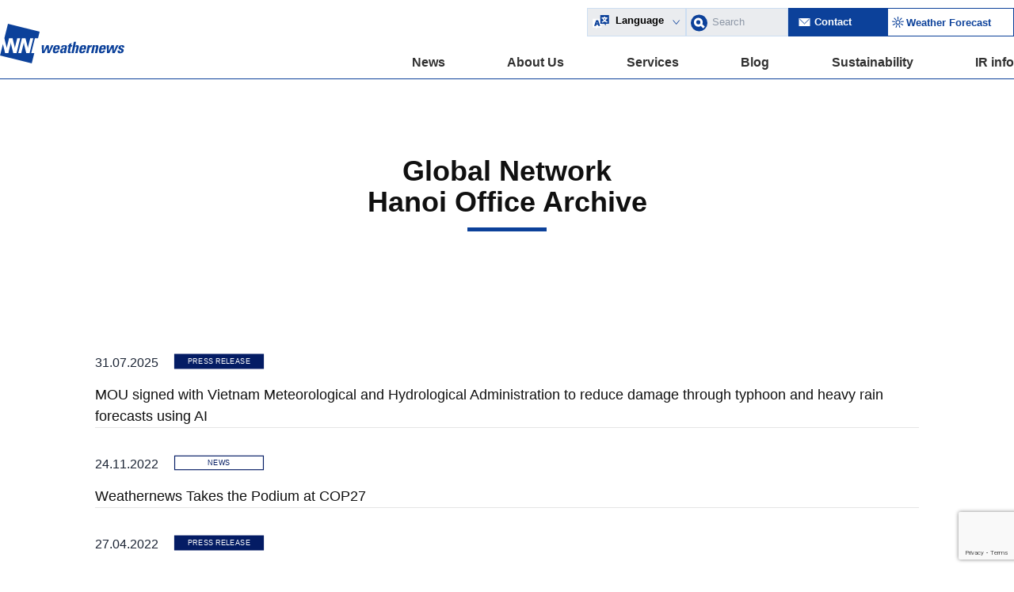

--- FILE ---
content_type: text/html; charset=utf-8
request_url: https://global.weathernews.com/news/archive/hanoi/
body_size: 12142
content:
<!DOCTYPE html><html dir="ltr" lang="en-US"
	prefix="og: https://ogp.me/ns#" >
<head><script src="https://cmp.datasign.co/v2/ef93c4ee29/cmp.js" data-hide-icon="true" async></script><meta name="google-site-verification" content="FM6jc6x0srwTU3nRBvFlIDjW22uUpg_YfhEoWVqZYc4" />
<meta charset="UTF-8">
<meta name="viewport" content="width=device-width, initial-scale=1.0, minimum-scale=1.0, maximum-scale=1.0, user-scalable=0">
<meta name="google-site-verification" content="cq4Qdo8k7CuG_fGihdrMLgqwnJB2UW2mYc9Sg8OY9xY" />
<meta name="google-site-verification" content="WKfyu4twM1lgKqO2YkDF9M-4iBKN9wjxPqAl_mMYFm4" />
<link rel="profile" href="https://gmpg.org/xfn/11">
<link rel="pingback" href="/xmlrpc.php">
  <title>Hanoi Office - Weathernews Inc.</title>

		<!-- All in One SEO 4.3.9 - aioseo.com -->
		<meta name="robots" content="max-image-preview:large" />
		<link rel="canonical" href="https://global.weathernews.com/news/archive/hanoi/" />
		<meta name="generator" content="All in One SEO (AIOSEO) 4.3.9" />
		<script type="application/ld+json" class="aioseo-schema">
			{"@context":"https:\/\/schema.org","@graph":[{"@type":"BreadcrumbList","@id":"https:\/\/global.weathernews.com\/news\/archive\/hanoi\/#breadcrumblist","itemListElement":[{"@type":"ListItem","@id":"https:\/\/global.weathernews.com\/#listItem","position":1,"item":{"@type":"WebPage","@id":"https:\/\/global.weathernews.com\/","name":"Home","description":"Weathernews Inc. is one of the world's largest private weather information companies. We provide weather risk and data to companies around the world.","url":"https:\/\/global.weathernews.com\/"},"nextItem":"https:\/\/global.weathernews.com\/news\/archive\/global-network\/#listItem"},{"@type":"ListItem","@id":"https:\/\/global.weathernews.com\/news\/archive\/global-network\/#listItem","position":2,"item":{"@type":"WebPage","@id":"https:\/\/global.weathernews.com\/news\/archive\/global-network\/","name":"Global Network","url":"https:\/\/global.weathernews.com\/news\/archive\/global-network\/"},"nextItem":"https:\/\/global.weathernews.com\/news\/archive\/hanoi\/#listItem","previousItem":"https:\/\/global.weathernews.com\/#listItem"},{"@type":"ListItem","@id":"https:\/\/global.weathernews.com\/news\/archive\/hanoi\/#listItem","position":3,"item":{"@type":"WebPage","@id":"https:\/\/global.weathernews.com\/news\/archive\/hanoi\/","name":"Hanoi Office","url":"https:\/\/global.weathernews.com\/news\/archive\/hanoi\/"},"previousItem":"https:\/\/global.weathernews.com\/news\/archive\/global-network\/#listItem"}]},{"@type":"CollectionPage","@id":"https:\/\/global.weathernews.com\/news\/archive\/hanoi\/#collectionpage","url":"https:\/\/global.weathernews.com\/news\/archive\/hanoi\/","name":"Hanoi Office - Weathernews Inc.","inLanguage":"en-US","isPartOf":{"@id":"https:\/\/global.weathernews.com\/#website"},"breadcrumb":{"@id":"https:\/\/global.weathernews.com\/news\/archive\/hanoi\/#breadcrumblist"}},{"@type":"Organization","@id":"https:\/\/global.weathernews.com\/#organization","name":"Weathernews Inc.","url":"https:\/\/global.weathernews.com\/","logo":{"@type":"ImageObject","url":"https:\/\/global.weathernews.com\/wp-content\/uploads\/2023\/04\/wni_only_540_197.png","@id":"https:\/\/global.weathernews.com\/#organizationLogo"},"image":{"@id":"https:\/\/global.weathernews.com\/#organizationLogo"},"sameAs":["https:\/\/www.linkedin.com\/company\/weathernews\/"]},{"@type":"WebSite","@id":"https:\/\/global.weathernews.com\/#website","url":"https:\/\/global.weathernews.com\/","name":"Weathernews Inc.","inLanguage":"en-US","publisher":{"@id":"https:\/\/global.weathernews.com\/#organization"}}]}
		</script>
		<!-- All in One SEO -->


<!-- Google Tag Manager for WordPress by gtm4wp.com -->
<script data-cfasync="false" data-pagespeed-no-defer type="text/javascript">
	var gtm4wp_datalayer_name = "dataLayer";
	var dataLayer = dataLayer || [];

	var gtm4wp_scrollerscript_debugmode         = false;
	var gtm4wp_scrollerscript_callbacktime      = 100;
	var gtm4wp_scrollerscript_readerlocation    = 150;
	var gtm4wp_scrollerscript_contentelementid  = "content";
	var gtm4wp_scrollerscript_scannertime       = 60;
</script>
<!-- End Google Tag Manager for WordPress by gtm4wp.com --><link rel='dns-prefetch' href='https://maps.googleapis.com' />
<link rel="alternate" type="application/rss+xml" title="Weathernews Inc. &raquo; Feed" href="/feed/" />
<link rel="alternate" type="application/rss+xml" title="Weathernews Inc. &raquo; Comments Feed" href="/comments/feed/" />
<link rel="alternate" type="application/rss+xml" title="Weathernews Inc. &raquo; Hanoi Office News Release Feed" href="/news/archive/hanoi/feed/" />
<link rel='stylesheet' id='wp-block-library-css' href='/wp-includes/css/dist/block-library/style.min.css?ver=6.2.2' type='text/css' media='all' />
<link rel='stylesheet' id='classic-theme-styles-css' href='/wp-includes/css/classic-themes.min.css?ver=6.2.2' type='text/css' media='all' />
<style id='global-styles-inline-css' type='text/css'>
body{--wp--preset--color--black: #000000;--wp--preset--color--cyan-bluish-gray: #abb8c3;--wp--preset--color--white: #ffffff;--wp--preset--color--pale-pink: #f78da7;--wp--preset--color--vivid-red: #cf2e2e;--wp--preset--color--luminous-vivid-orange: #ff6900;--wp--preset--color--luminous-vivid-amber: #fcb900;--wp--preset--color--light-green-cyan: #7bdcb5;--wp--preset--color--vivid-green-cyan: #00d084;--wp--preset--color--pale-cyan-blue: #8ed1fc;--wp--preset--color--vivid-cyan-blue: #0693e3;--wp--preset--color--vivid-purple: #9b51e0;--wp--preset--gradient--vivid-cyan-blue-to-vivid-purple: linear-gradient(135deg,rgba(6,147,227,1) 0%,rgb(155,81,224) 100%);--wp--preset--gradient--light-green-cyan-to-vivid-green-cyan: linear-gradient(135deg,rgb(122,220,180) 0%,rgb(0,208,130) 100%);--wp--preset--gradient--luminous-vivid-amber-to-luminous-vivid-orange: linear-gradient(135deg,rgba(252,185,0,1) 0%,rgba(255,105,0,1) 100%);--wp--preset--gradient--luminous-vivid-orange-to-vivid-red: linear-gradient(135deg,rgba(255,105,0,1) 0%,rgb(207,46,46) 100%);--wp--preset--gradient--very-light-gray-to-cyan-bluish-gray: linear-gradient(135deg,rgb(238,238,238) 0%,rgb(169,184,195) 100%);--wp--preset--gradient--cool-to-warm-spectrum: linear-gradient(135deg,rgb(74,234,220) 0%,rgb(151,120,209) 20%,rgb(207,42,186) 40%,rgb(238,44,130) 60%,rgb(251,105,98) 80%,rgb(254,248,76) 100%);--wp--preset--gradient--blush-light-purple: linear-gradient(135deg,rgb(255,206,236) 0%,rgb(152,150,240) 100%);--wp--preset--gradient--blush-bordeaux: linear-gradient(135deg,rgb(254,205,165) 0%,rgb(254,45,45) 50%,rgb(107,0,62) 100%);--wp--preset--gradient--luminous-dusk: linear-gradient(135deg,rgb(255,203,112) 0%,rgb(199,81,192) 50%,rgb(65,88,208) 100%);--wp--preset--gradient--pale-ocean: linear-gradient(135deg,rgb(255,245,203) 0%,rgb(182,227,212) 50%,rgb(51,167,181) 100%);--wp--preset--gradient--electric-grass: linear-gradient(135deg,rgb(202,248,128) 0%,rgb(113,206,126) 100%);--wp--preset--gradient--midnight: linear-gradient(135deg,rgb(2,3,129) 0%,rgb(40,116,252) 100%);--wp--preset--duotone--dark-grayscale: url('#wp-duotone-dark-grayscale');--wp--preset--duotone--grayscale: url('#wp-duotone-grayscale');--wp--preset--duotone--purple-yellow: url('#wp-duotone-purple-yellow');--wp--preset--duotone--blue-red: url('#wp-duotone-blue-red');--wp--preset--duotone--midnight: url('#wp-duotone-midnight');--wp--preset--duotone--magenta-yellow: url('#wp-duotone-magenta-yellow');--wp--preset--duotone--purple-green: url('#wp-duotone-purple-green');--wp--preset--duotone--blue-orange: url('#wp-duotone-blue-orange');--wp--preset--font-size--small: 13px;--wp--preset--font-size--medium: 20px;--wp--preset--font-size--large: 36px;--wp--preset--font-size--x-large: 42px;--wp--preset--spacing--20: 0.44rem;--wp--preset--spacing--30: 0.67rem;--wp--preset--spacing--40: 1rem;--wp--preset--spacing--50: 1.5rem;--wp--preset--spacing--60: 2.25rem;--wp--preset--spacing--70: 3.38rem;--wp--preset--spacing--80: 5.06rem;--wp--preset--shadow--natural: 6px 6px 9px rgba(0, 0, 0, 0.2);--wp--preset--shadow--deep: 12px 12px 50px rgba(0, 0, 0, 0.4);--wp--preset--shadow--sharp: 6px 6px 0px rgba(0, 0, 0, 0.2);--wp--preset--shadow--outlined: 6px 6px 0px -3px rgba(255, 255, 255, 1), 6px 6px rgba(0, 0, 0, 1);--wp--preset--shadow--crisp: 6px 6px 0px rgba(0, 0, 0, 1);}:where(.is-layout-flex){gap: 0.5em;}body .is-layout-flow > .alignleft{float: left;margin-inline-start: 0;margin-inline-end: 2em;}body .is-layout-flow > .alignright{float: right;margin-inline-start: 2em;margin-inline-end: 0;}body .is-layout-flow > .aligncenter{margin-left: auto !important;margin-right: auto !important;}body .is-layout-constrained > .alignleft{float: left;margin-inline-start: 0;margin-inline-end: 2em;}body .is-layout-constrained > .alignright{float: right;margin-inline-start: 2em;margin-inline-end: 0;}body .is-layout-constrained > .aligncenter{margin-left: auto !important;margin-right: auto !important;}body .is-layout-constrained > :where(:not(.alignleft):not(.alignright):not(.alignfull)){max-width: var(--wp--style--global--content-size);margin-left: auto !important;margin-right: auto !important;}body .is-layout-constrained > .alignwide{max-width: var(--wp--style--global--wide-size);}body .is-layout-flex{display: flex;}body .is-layout-flex{flex-wrap: wrap;align-items: center;}body .is-layout-flex > *{margin: 0;}:where(.wp-block-columns.is-layout-flex){gap: 2em;}.has-black-color{color: var(--wp--preset--color--black) !important;}.has-cyan-bluish-gray-color{color: var(--wp--preset--color--cyan-bluish-gray) !important;}.has-white-color{color: var(--wp--preset--color--white) !important;}.has-pale-pink-color{color: var(--wp--preset--color--pale-pink) !important;}.has-vivid-red-color{color: var(--wp--preset--color--vivid-red) !important;}.has-luminous-vivid-orange-color{color: var(--wp--preset--color--luminous-vivid-orange) !important;}.has-luminous-vivid-amber-color{color: var(--wp--preset--color--luminous-vivid-amber) !important;}.has-light-green-cyan-color{color: var(--wp--preset--color--light-green-cyan) !important;}.has-vivid-green-cyan-color{color: var(--wp--preset--color--vivid-green-cyan) !important;}.has-pale-cyan-blue-color{color: var(--wp--preset--color--pale-cyan-blue) !important;}.has-vivid-cyan-blue-color{color: var(--wp--preset--color--vivid-cyan-blue) !important;}.has-vivid-purple-color{color: var(--wp--preset--color--vivid-purple) !important;}.has-black-background-color{background-color: var(--wp--preset--color--black) !important;}.has-cyan-bluish-gray-background-color{background-color: var(--wp--preset--color--cyan-bluish-gray) !important;}.has-white-background-color{background-color: var(--wp--preset--color--white) !important;}.has-pale-pink-background-color{background-color: var(--wp--preset--color--pale-pink) !important;}.has-vivid-red-background-color{background-color: var(--wp--preset--color--vivid-red) !important;}.has-luminous-vivid-orange-background-color{background-color: var(--wp--preset--color--luminous-vivid-orange) !important;}.has-luminous-vivid-amber-background-color{background-color: var(--wp--preset--color--luminous-vivid-amber) !important;}.has-light-green-cyan-background-color{background-color: var(--wp--preset--color--light-green-cyan) !important;}.has-vivid-green-cyan-background-color{background-color: var(--wp--preset--color--vivid-green-cyan) !important;}.has-pale-cyan-blue-background-color{background-color: var(--wp--preset--color--pale-cyan-blue) !important;}.has-vivid-cyan-blue-background-color{background-color: var(--wp--preset--color--vivid-cyan-blue) !important;}.has-vivid-purple-background-color{background-color: var(--wp--preset--color--vivid-purple) !important;}.has-black-border-color{border-color: var(--wp--preset--color--black) !important;}.has-cyan-bluish-gray-border-color{border-color: var(--wp--preset--color--cyan-bluish-gray) !important;}.has-white-border-color{border-color: var(--wp--preset--color--white) !important;}.has-pale-pink-border-color{border-color: var(--wp--preset--color--pale-pink) !important;}.has-vivid-red-border-color{border-color: var(--wp--preset--color--vivid-red) !important;}.has-luminous-vivid-orange-border-color{border-color: var(--wp--preset--color--luminous-vivid-orange) !important;}.has-luminous-vivid-amber-border-color{border-color: var(--wp--preset--color--luminous-vivid-amber) !important;}.has-light-green-cyan-border-color{border-color: var(--wp--preset--color--light-green-cyan) !important;}.has-vivid-green-cyan-border-color{border-color: var(--wp--preset--color--vivid-green-cyan) !important;}.has-pale-cyan-blue-border-color{border-color: var(--wp--preset--color--pale-cyan-blue) !important;}.has-vivid-cyan-blue-border-color{border-color: var(--wp--preset--color--vivid-cyan-blue) !important;}.has-vivid-purple-border-color{border-color: var(--wp--preset--color--vivid-purple) !important;}.has-vivid-cyan-blue-to-vivid-purple-gradient-background{background: var(--wp--preset--gradient--vivid-cyan-blue-to-vivid-purple) !important;}.has-light-green-cyan-to-vivid-green-cyan-gradient-background{background: var(--wp--preset--gradient--light-green-cyan-to-vivid-green-cyan) !important;}.has-luminous-vivid-amber-to-luminous-vivid-orange-gradient-background{background: var(--wp--preset--gradient--luminous-vivid-amber-to-luminous-vivid-orange) !important;}.has-luminous-vivid-orange-to-vivid-red-gradient-background{background: var(--wp--preset--gradient--luminous-vivid-orange-to-vivid-red) !important;}.has-very-light-gray-to-cyan-bluish-gray-gradient-background{background: var(--wp--preset--gradient--very-light-gray-to-cyan-bluish-gray) !important;}.has-cool-to-warm-spectrum-gradient-background{background: var(--wp--preset--gradient--cool-to-warm-spectrum) !important;}.has-blush-light-purple-gradient-background{background: var(--wp--preset--gradient--blush-light-purple) !important;}.has-blush-bordeaux-gradient-background{background: var(--wp--preset--gradient--blush-bordeaux) !important;}.has-luminous-dusk-gradient-background{background: var(--wp--preset--gradient--luminous-dusk) !important;}.has-pale-ocean-gradient-background{background: var(--wp--preset--gradient--pale-ocean) !important;}.has-electric-grass-gradient-background{background: var(--wp--preset--gradient--electric-grass) !important;}.has-midnight-gradient-background{background: var(--wp--preset--gradient--midnight) !important;}.has-small-font-size{font-size: var(--wp--preset--font-size--small) !important;}.has-medium-font-size{font-size: var(--wp--preset--font-size--medium) !important;}.has-large-font-size{font-size: var(--wp--preset--font-size--large) !important;}.has-x-large-font-size{font-size: var(--wp--preset--font-size--x-large) !important;}
.wp-block-navigation a:where(:not(.wp-element-button)){color: inherit;}
:where(.wp-block-columns.is-layout-flex){gap: 2em;}
.wp-block-pullquote{font-size: 1.5em;line-height: 1.6;}
</style>
<link rel='stylesheet' id='contact-form-7-css' href='/wp-content/plugins/contact-form-7/includes/css/styles.css?ver=5.7.2' type='text/css' media='all' />
<script type='text/javascript' src='/wp-content/themes/wni-theme-en/js/libs/jquery/jquery.min.js?ver=6.2.2' id='jquery-js'></script>
<script type='text/javascript' src='/wp-content/plugins/duracelltomi-google-tag-manager/js/analytics-talk-content-tracking.js?ver=1.15' id='gtm4wp-scroll-tracking-js'></script>
<link rel="https://api.w.org/" href="/wp-json/" /><link rel="EditURI" type="application/rsd+xml" title="RSD" href="/xmlrpc.php?rsd" />
<link rel="wlwmanifest" type="application/wlwmanifest+xml" href="/wp-includes/wlwmanifest.xml" />
<meta name="generator" content="WordPress 6.2.2" />

<!-- Google Tag Manager for WordPress by gtm4wp.com -->
<!-- GTM Container placement set to footer -->
<script data-cfasync="false" data-pagespeed-no-defer type="text/javascript">
	const console_cmd = console.warn || console.log;
var google_tag_params = {"siteID":0,"siteName":"","pagePostType":"news","pagePostType2":"tax-news","pageCategory":[],"geoCountryCode":"(no geo data available)","geoCountryName":"(no geo data available)","geoRegionCode":"(no geo data available)","geoRegionName":"(no geo data available)","geoCity":"(no geo data available)","geoZipcode":"(no geo data available)","geoLatitude":"(no geo data available)","geoLongitude":"(no geo data available)"};
	var dataLayer_content = {"siteID":0,"siteName":"","pagePostType":"news","pagePostType2":"tax-news","pageCategory":[],"geoCountryCode":"(no geo data available)","geoCountryName":"(no geo data available)","geoRegionCode":"(no geo data available)","geoRegionName":"(no geo data available)","geoCity":"(no geo data available)","geoZipcode":"(no geo data available)","geoLatitude":"(no geo data available)","geoLongitude":"(no geo data available)","google_tag_params":window.google_tag_params};
	dataLayer.push( dataLayer_content );
</script>
<script data-cfasync="false">
(function(w,d,s,l,i){w[l]=w[l]||[];w[l].push({'gtm.start':
new Date().getTime(),event:'gtm.js'});var f=d.getElementsByTagName(s)[0],
j=d.createElement(s),dl=l!='dataLayer'?'&l='+l:'';j.async=true;j.src=
'https://www.googletagmanager.com/gtm.'+'js?id='+i+dl;f.parentNode.insertBefore(j,f);
})(window,document,'script','dataLayer','GTM-MP79N6P');
</script>
<!-- End Google Tag Manager -->
<!-- End Google Tag Manager for WordPress by gtm4wp.com --><link rel="apple-touch-icon" sizes="57x57" href="/favicons/apple-touch-icon-57x57.png">
<link rel="apple-touch-icon" sizes="60x60" href="/favicons/apple-touch-icon-60x60.png">
<link rel="apple-touch-icon" sizes="72x72" href="/favicons/apple-touch-icon-72x72.png">
<link rel="apple-touch-icon" sizes="76x76" href="/favicons/apple-touch-icon-76x76.png">
<link rel="apple-touch-icon" sizes="114x114" href="/favicons/apple-touch-icon-114x114.png">
<link rel="apple-touch-icon" sizes="120x120" href="/favicons/apple-touch-icon-120x120.png">
<link rel="apple-touch-icon" sizes="144x144" href="/favicons/apple-touch-icon-144x144.png">
<link rel="apple-touch-icon" sizes="152x152" href="/favicons/apple-touch-icon-152x152.png">
<link rel="apple-touch-icon" sizes="180x180" href="/favicons/apple-touch-icon-180x180.png">
<link rel="icon" type="image/png" href="/favicons/favicon-32x32.png" sizes="32x32">
<link rel="icon" type="image/png" href="/favicons/android-chrome-192x192.png" sizes="192x192">
<link rel="icon" type="image/png" href="/favicons/favicon-96x96.png" sizes="96x96">
<link rel="icon" type="image/png" href="/favicons/favicon-16x16.png" sizes="16x16">
<link rel="manifest" href="/favicons/manifest.json">
<link rel="mask-icon" href="/favicons/safari-pinned-tab.svg" color="#0c419a">
<meta name="msapplication-TileColor" content="#0c419a">
<meta name="msapplication-TileImage" content="/favicons/mstile-144x144.png">
<meta name="theme-color" content="#ffffff">

<!-- Meta Pixel Code -->
<script type='text/javascript'>
!function(f,b,e,v,n,t,s){if(f.fbq)return;n=f.fbq=function(){n.callMethod?
n.callMethod.apply(n,arguments):n.queue.push(arguments)};if(!f._fbq)f._fbq=n;
n.push=n;n.loaded=!0;n.version='2.0';n.queue=[];t=b.createElement(e);t.async=!0;
t.src=v;s=b.getElementsByTagName(e)[0];s.parentNode.insertBefore(t,s)}(window,
document,'script','https://connect.facebook.net/en_US/fbevents.js');
</script>
<!-- End Meta Pixel Code -->
<script type='text/javascript'>
  fbq('init', '156437315797582', {}, {
    "agent": "wordpress-6.2.2-3.0.8"
});
  </script><script type='text/javascript'>
  fbq('track', 'PageView', []);
  </script>
<!-- Meta Pixel Code -->
<noscript>
<img height="1" width="1" style="display:none" alt="fbpx"
src="https://www.facebook.com/tr?id=156437315797582&ev=PageView&noscript=1" />
</noscript>
<!-- End Meta Pixel Code -->
<style type="text/css">.recentcomments a{display:inline !important;padding:0 !important;margin:0 !important;}</style>  
  <link href="/assets/css/base.css" rel="stylesheet">
<link href="/wp-content/themes/wni-theme-en/css/main.min.css" rel="stylesheet">
<link href="/wp-content/themes/wni-theme-en/css/sustainability.css" rel="stylesheet">
<link href="/assets/css/header-footer.css" rel="stylesheet">  
  
</head><body id="body" attr="is_en" class="archive tax-news-category term-hanoi term-33">
<div id="fb-root"></div>
<script>(function(d, s, id) {
  var js, fjs = d.getElementsByTagName(s)[0];
  if (d.getElementById(id)) return;
  js = d.createElement(s); js.id = id;
  js.src = "https://connect.facebook.net/en_US/sdk.js#xfbml=1&version=v2.8&appId=664632983706538";
  fjs.parentNode.insertBefore(js, fjs);
}(document, 'script', 'facebook-jssdk'));</script>
<script>!function(d,s,id){var js,fjs=d.getElementsByTagName(s)[0];if(!d.getElementById(id)){js=d.createElement(s);js.id=id;js.src="https://platform.twitter.com/widgets.js";fjs.parentNode.insertBefore(js,fjs);}}(document,"script","twitter-wjs");</script>
<script src="https://platform.linkedin.com/in.js" type="text/javascript"></script>
<script src="https://apis.google.com/js/platform.js" async defer>{lang: "en-US"}</script>
<script>
  var str = decodeURIComponent( location.search.substring( 1 ) );
  if ( str !== undefined && str !== ''){
    if( str.split( "=" )[0] == 'language' &&  str.split( "=" )[1] == 'ko') location.href = 'https://ko.weathernews.com/';
  }
</script>
<script>
document.addEventListener( 'wpcf7mailsent', function( event ) {
  location = '/contact/thank-you/';
}, false );
</script><div class="all is-fixed" id="pagetop">
<Header class="common-header is-fixed">
  <div class="common-header__inner">
    <div class="common-header__block"><a class="common-header__logo" href="/"></a>
      <div class="common-header__menu only-pc">
        <div class="common-header__buttons">
          <div class="common-header__language">Language
            <div class="common-header__language-modal"><a class="common-header__language-modal-link" href="https://jp.weathernews.com/">日本語</a><a class="common-header__language-modal-link" href="/">English</a><a class="common-header__language-modal-link" href="https://zh.weathernews.com/">Chinese</a><a class="common-header__language-modal-link" href="https://ko.weathernews.com/">Korean</a>
            </div>
          </div><form role="search" method="get" class="" action="/search">
    <div class="common-header__search">
        <button type="submit" class=""><img src="/assets/img/common/icon_search.svg"></button>
        <input type="text" name="s" class="" placeholder="Search" value="" />
    </div>
</form><a class="common-header__contact" href="/contact">Contact</a><a class="common-header__hplink" href="https://weathernews.com/weather/" target="_blank">Weather Forecast</a>
        </div>
        <nav class="common-header__content">
          <div class="common-header__content-item" data-key="news"><a class="common-header__anchor" href="/#news" style="display: block;">News</a>
            <div class="common-header__dropdown-menu">
              <div class="common-header__dropdown-menu-head"></div>
              <div class="common-header__dropdown-menu-inner">
                <div class="common-header__dropdown-menu-texts">
                  <div class="common-header__dropdown-menu-texts-inner"><a class="common-header__dropdown-menu-texts-link" href="/news/">
                      <p class="common-header__dropdown-menu-texts-link-text">News & Press Release</p></a><a class="common-header__dropdown-menu-texts-link" href="/sustainability/topics/">
                      <p class="common-header__dropdown-menu-texts-link-text">Sustainability News</p></a><a class="common-header__dropdown-menu-texts-link" href="/irinfo/news/">
                      <p class="common-header__dropdown-menu-texts-link-text">IR News</p></a>
                  </div>
                </div>
              </div>
            </div>
          </div>
          <div class="common-header__content-item" data-key="about"><a class="common-header__anchor" href="/corporate-outline/" style="display: block;">About Us</a>
            <div class="common-header__dropdown-menu">
              <div class="common-header__dropdown-menu-head"></div>
              <div class="common-header__dropdown-menu-inner">
                <div class="common-header__dropdown-menu-texts">
                  <div class="common-header__dropdown-menu-texts-inner"><a class="common-header__dropdown-menu-texts-link" href="/corporate-outline/">
                      <p class="common-header__dropdown-menu-texts-link-text">Corporate Outline</p></a><a class="common-header__dropdown-menu-texts-link" href="/corporate-outline/ceo-message/">
                      <p class="common-header__dropdown-menu-texts-link-text">CEO's Message</p></a><a class="common-header__dropdown-menu-texts-link" href="/corporate-outline/our-business-strategy/">
                      <p class="common-header__dropdown-menu-texts-link-text">Corporate Philosophy</p></a><a class="common-header__dropdown-menu-texts-link" href="/corporate-outline/board-members/">
                      <p class="common-header__dropdown-menu-texts-link-text">Board Members</p></a><a class="common-header__dropdown-menu-texts-link" href="/corporate-outline/our-history/">
                      <p class="common-header__dropdown-menu-texts-link-text">Our History</p></a><a class="common-header__dropdown-menu-texts-link" href="/global-network/">
                      <p class="common-header__dropdown-menu-texts-link-text">Global Network</p></a>
                  </div>
                </div>
              </div>
            </div>
          </div>
          <div class="common-header__content-item" data-key="service"><a class="common-header__anchor" href="/your-industry/" style="display: block;">Services</a>
            <div class="common-header__dropdown-menu">
              <div class="common-header__dropdown-menu-head"></div>
              <div class="common-header__dropdown-menu-inner">
                <div class="common-header__dropdown-menu-texts">
                  <div class="common-header__dropdown-menu-texts-inner"><a class="common-header__dropdown-menu-texts-link" href="/your-industry/">
                      <p class="common-header__dropdown-menu-texts-link-text">Service for Each Market</p></a><a class="common-header__dropdown-menu-texts-link" href="/the-backbone/">
                      <p class="common-header__dropdown-menu-texts-link-text">Service Flow</p></a><a class="common-header__dropdown-menu-texts-link" href="/innovation/">
                      <p class="common-header__dropdown-menu-texts-link-text">Innovation</p></a>
                  </div>
                </div>
              </div>
            </div>
          </div>
          <div class="common-header__content-item" data-key="blog"><a class="common-header__anchor" href="/blog/" style="display: block;">Blog</a>
            <div class="common-header__dropdown-menu">
              <div class="common-header__dropdown-menu-head"></div>
              <div class="common-header__dropdown-menu-inner">
                <div class="common-header__dropdown-menu-texts">
                  <div class="common-header__dropdown-menu-texts-inner"><a class="common-header__dropdown-menu-texts-link" href="/blog/">
                      <p class="common-header__dropdown-menu-texts-link-text">Corporate Blog</p></a>
                  </div>
                </div>
                <div class="common-header__dropdown-menu-blog" data-js="header-blog"></div>
              </div>
            </div>
          </div>
          <div class="common-header__content-item" data-key="sustainability"><a class="common-header__anchor" href="/sustainability/" style="display: block;">Sustainability</a>
            <div class="common-header__dropdown-menu">
              <div class="common-header__dropdown-menu-head"></div>
              <div class="common-header__dropdown-menu-inner">
                <div class="common-header__dropdown-menu-texts">
                  <div class="common-header__dropdown-menu-texts-inner"><a class="common-header__dropdown-menu-texts-link" href="/sustainability/">
                      <p class="common-header__dropdown-menu-texts-link-text">Sustainability TOP</p></a><a class="common-header__dropdown-menu-texts-link" href="/sustainability/topics">
                      <p class="common-header__dropdown-menu-texts-link-text">Related News</p></a><a class="common-header__dropdown-menu-texts-link" href="/sustainability/sus-message">
                      <p class="common-header__dropdown-menu-texts-link-text">Top Message</p></a><a class="common-header__dropdown-menu-texts-link" href="/sustainability/theme01/">
                      <p class="common-header__dropdown-menu-texts-link-text">Our Core Themes</p></a><a class="common-header__dropdown-menu-texts-link" href="/sustainability/sus-contribution/">
                      <p class="common-header__dropdown-menu-texts-link-text">Our Contribution</p></a>
                  </div>
                </div>
              </div>
            </div>
          </div>
          <div class="common-header__content-item" data-key="ir"><a class="common-header__anchor" href="/irinfo/" style="display: block;">IR info</a>
            <div class="common-header__dropdown-menu">
              <div class="common-header__dropdown-menu-head"></div>
              <div class="common-header__dropdown-menu-inner">
                <div class="common-header__dropdown-menu-texts">
                  <div class="common-header__dropdown-menu-texts-inner"><a class="common-header__dropdown-menu-texts-link" href="/irinfo/">
                      <p class="common-header__dropdown-menu-texts-link-text">IR info TOP</p></a><a class="common-header__dropdown-menu-texts-link" href="/irinfo/management/">
                      <p class="common-header__dropdown-menu-texts-link-text">Management</p></a><a class="common-header__dropdown-menu-texts-link" href="/irinfo/ir-library/">
                      <p class="common-header__dropdown-menu-texts-link-text">IR Library</p></a><a class="common-header__dropdown-menu-texts-link" href="/irinfo/ir-event/">
                      <p class="common-header__dropdown-menu-texts-link-text">IR Event</p></a><a class="common-header__dropdown-menu-texts-link" href="/irinfo/stock/">
                      <p class="common-header__dropdown-menu-texts-link-text">Stock Information</p></a><a class="common-header__dropdown-menu-texts-link" href="/irinfo/highlight/">
                      <p class="common-header__dropdown-menu-texts-link-text">Financial Highlights</p></a>
                  </div>
                </div>
              </div>
            </div>
          </div>
        </nav>
      </div>
      <div class="common-header__menu only-sp"><a class="common-header__contact-button" href="/contact"></a>
        <div class="common-header__button" data-menu="trigger"></div>
        <div class="common-header__menu-content" data-menu="content">
          <p class="common-header__anchor" data-menu="anchor" data-key="news">News</p>
          <p class="common-header__anchor" data-menu="anchor" data-key="about">About Us</p>
          <p class="common-header__anchor" data-menu="anchor" data-key="service">Services</p>
          <p class="common-header__anchor" data-menu="anchor" data-key="blog">Blog</p>
          <p class="common-header__anchor" data-menu="anchor" data-key="sustainability">Sustainability</p>
          <p class="common-header__anchor" data-menu="anchor" data-key="ir">IR info</p>
          <div class="common-header__buttons">
            <div class="common-header__language">Language
              <div class="common-header__language-modal"><a class="common-header__language-modal-link" href="https://jp.weathernews.com/">日本語</a><a class="common-header__language-modal-link" href="/">English</a><a class="common-header__language-modal-link" href="https://zh.weathernews.com/">Chinese</a><a class="common-header__language-modal-link" href="https://ko.weathernews.com/">Korean</a>
              </div>
            </div><a class="common-header__contact" href="/contact">Contact</a><a class="common-header__hplink" href="https://weathernews.com/weather/" target="_blank">Weather Forecast</a><form role="search" method="get" class="" action="/search">
    <div class="common-header__search">
        <button type="submit" class=""><img src="/assets/img/common/icon_search.svg"></button>
        <input type="text" name="s" class="" placeholder="Search" value="" />
    </div>
</form>          </div>
        </div>
        <div class="common-header__menu-sub" data-menu="sub">
          <div class="common-header__menu-sub-inner" data-sub="news">
            <button class="common-header__menu-sub-back"><< back</button><a class="common-header__menu-sub-text" href="/news/">News & Press Release</a><a class="common-header__menu-sub-text" href="/sustainability/topics/">Sustainability News</a><a class="common-header__menu-sub-text" href="/irinfo/news/">IR News</a>
          </div>
          <div class="common-header__menu-sub-inner" data-sub="about">
            <button class="common-header__menu-sub-back"><< back</button><a class="common-header__menu-sub-text" href="/corporate-outline/">Corporate Outline</a><a class="common-header__menu-sub-text" href="/corporate-outline/ceo-message/">CEO's Message</a><a class="common-header__menu-sub-text" href="/corporate-outline/our-business-strategy/">Corporate Philosophy</a><a class="common-header__menu-sub-text" href="/corporate-outline/board-members/">Board Members</a><a class="common-header__menu-sub-text" href="/corporate-outline/our-history/">Our History</a><a class="common-header__menu-sub-text" href="/global-network/">Global Network</a>
          </div>
          <div class="common-header__menu-sub-inner" data-sub="service">
            <button class="common-header__menu-sub-back"><< back</button><a class="common-header__menu-sub-text" href="/your-industry/">Service for Each Market</a><a class="common-header__menu-sub-text" href="/the-backbone/">Service Flow</a><a class="common-header__menu-sub-text" href="/innovation/">Innovation</a>
          </div>
          <div class="common-header__menu-sub-inner" data-sub="blog">
            <button class="common-header__menu-sub-back"><< back</button><a class="common-header__menu-sub-text" href="/blog/">Corporate Blog</a>
          </div>
          <div class="common-header__menu-sub-inner" data-sub="sustainability">
            <button class="common-header__menu-sub-back"><< back</button><a class="common-header__menu-sub-text" href="/sustainability/">Sustainability TOP</a><a class="common-header__menu-sub-text" href="/sustainability/topics">Related News</a><a class="common-header__menu-sub-text" href="/sustainability/sus-message">Top Message</a><a class="common-header__menu-sub-text" href="/sustainability/theme01/">Our Core Themes</a><a class="common-header__menu-sub-text" href="/sustainability/sus-contribution/">Our Contribution</a>
          </div>
          <div class="common-header__menu-sub-inner" data-sub="ir">
            <button class="common-header__menu-sub-back"><< back</button><a class="common-header__menu-sub-text" href="/irinfo/">IR info TOP</a><a class="common-header__menu-sub-text" href="/irinfo/management/">Management</a><a class="common-header__menu-sub-text" href="/irinfo/ir-library/">IR Library</a><a class="common-header__menu-sub-text" href="/irinfo/ir-event/">IR Event</a><a class="common-header__menu-sub-text" href="/irinfo/stock/">Stock Information</a><a class="common-header__menu-sub-text" href="/irinfo/highlight/">Financial Highlights</a>
          </div>
        </div>
      </div>
    </div>
  </div>
</Header><main class="container-fluid col-xs-12 col-md-6 col-md-offset-3">
  <h2 class="h1 head-hr text-center">Global Network<br><span>Hanoi Office</span> Archive</h2>
  <article class="clearfix col-xs-12">
    <ul class="list-unstyled">
       <li class="news-rowUnderLine">
  <a class="newsHovColorCh" href="/news/18480/">
    <time class="news-timeTag">31.07.2025</time>
    <span class="newsTag category-PRESS-RELEASE">PRESS RELEASE</span>            <p>MOU signed with Vietnam Meteorological and Hydrological Administration to reduce damage through typhoon and heavy rain forecasts using AI</p>
      </a>
</li>
 <li class="news-rowUnderLine">
  <a class="newsHovColorCh" href="/news/17167/">
    <time class="news-timeTag">24.11.2022</time>
    <span class="newsTag category-topics">NEWS</span>            <p>Weathernews Takes the Podium at COP27</p>
      </a>
</li>
 <li class="news-rowUnderLine">
  <a class="newsHovColorCh" href="/news/16723/">
    <time class="news-timeTag">27.04.2022</time>
    <span class="newsTag category-PRESS-RELEASE-topics">PRESS RELEASE</span>            <p>Weathernews Begins Global Deployment of New Meteorological Radars for 3D Observation</p>
      </a>
</li>
 <li class="news-rowUnderLine">
  <a class="newsHovColorCh" href="/news/12254/">
    <time class="news-timeTag">03.10.2018</time>
                <p>Weathernews to collaborate with NVIDIA on an AI project</p>
      </a>
</li>
 <li class="news-rowUnderLine">
  <a class="newsHovColorCh" href="/news/11866/">
    <time class="news-timeTag">26.03.2018</time>
                <p>Weathernews has signed an MOU with the Laos Ministry of Natural Resources and Environment's Department of Meteorology and Hydrology regarding the sharing of weather data</p>
      </a>
</li>
 <li class="news-rowUnderLine">
  <a class="newsHovColorCh" href="/news/11827/">
    <time class="news-timeTag">13.03.2018</time>
                <p>Weathernews sponsored a talk show, "The Role of Meteorological and Hydrological Services in Sustainable Development," as a preliminary event ahead of the 50th Session of the ESCAP/WMO Typhoon Committee.</p>
      </a>
</li>
 <li class="news-rowUnderLine">
  <a class="newsHovColorCh" href="/news/10716/">
    <time class="news-timeTag">06.09.2017</time>
                <p>Weathernews Participates in 2017 APEC Climate Symposium for First Time</p>
      </a>
</li>
 <li class="news-rowUnderLine">
  <a class="newsHovColorCh" href="/news/10075/">
    <time class="news-timeTag">19.12.2016</time>
                <p>Tropical low pressure and northeast monsoon make caution necessary in Thailand and Vietnam for the rest of December through the New Year</p>
      </a>
</li>
 <li class="news-rowUnderLine">
  <a class="newsHovColorCh" href="/news/10059/">
    <time class="news-timeTag">19.12.2016</time>
                <p>Ghi nhận về mưa lớn kỉ lục và lụt tại miền Nam Thái Lan~Lưu ý về diễn biến mưa lớn kéo dài trong 1 tháng tiếp theo  tại miền Nam Việt Nam và miền Nam Thái Lan~</p>
      </a>
</li>
 <li class="news-rowUnderLine">
  <a class="newsHovColorCh" href="/news/9505/">
    <time class="news-timeTag">29.08.2016</time>
                <p>Weathernews Assists Ghenh Bridge Reconstruction Ahead of Schedule</p>
      </a>
</li>
 <li class="news-rowUnderLine">
  <a class="newsHovColorCh" href="/news/8735/">
    <time class="news-timeTag">06.05.2016</time>
    <span class="newsTag category-PRESS-RELEASE">PRESS RELEASE</span>            <p>Strongest El Niño on Record Causes High Temperature and Less Precipitation Across South and Southeast Asia</p>
      </a>
</li>
 <li class="news-rowUnderLine">
  <a class="newsHovColorCh" href="/news/8494/">
    <time class="news-timeTag">27.01.2016</time>
                <p>Weathernews Looks Back at 2015: A Year of Storms</p>
      </a>
</li>
 <li class="news-rowUnderLine">
  <a class="newsHovColorCh" href="/news/1141/">
    <time class="news-timeTag">09.09.2015</time>
                <p>Weathernews Opens New Office in Vietnam</p>
      </a>
</li>
    </ul>
  </article>
  <nav class="container-fluid clearfix col-xs-12 col-md-6 col-md-offset-3 text-center">
    <ul class="custom-pagination">
</ul>
  </nav>
</main>

<Footer class="common-footer">
  <div class="common-footer__inner">
    <div class="only-sp">
      <div class="common-footer__links"><a class="common-footer__links-logo" href="/"><img src="https://jp.weathernews.com/assets/img/common/logo_white.svg" width="201" height="64" alt="weathernews"/></a><a class="common-footer__links-contact" href="/contact">
          <p class="common-footer__links-contact-text">Contact</p></a></div>
    </div>
    <div class="common-footer__contents">
      <div class="common-footer__contents-item">
        <p class="common-footer__contents-title">News</p>
        <div class="common-footer__contents-links"><a class="common-footer__contents-link" href="/news/">News & Press Release</a><a class="common-footer__contents-link" href="/sustainability/topics/">Sustainability News</a><a class="common-footer__contents-link" href="/irinfo/news/">IR News</a>
        </div>
      </div>
      <div class="common-footer__contents-item">
        <p class="common-footer__contents-title">About Us</p>
        <div class="common-footer__contents-links"><a class="common-footer__contents-link" href="/corporate-outline/">Corporate Outline</a><a class="common-footer__contents-link" href="/corporate-outline/ceo-message/">CEO's Message</a><a class="common-footer__contents-link" href="/corporate-outline/our-business-strategy/">Corporate Philosophy</a><a class="common-footer__contents-link" href="/corporate-outline/board-members/">Board Members</a><a class="common-footer__contents-link" href="/corporate-outline/our-history/">Our History</a><a class="common-footer__contents-link" href="/global-network/">Global Network</a>
        </div>
      </div>
      <div class="common-footer__contents-item">
        <p class="common-footer__contents-title">Services</p>
        <div class="common-footer__contents-links"><a class="common-footer__contents-link" href="/your-industry/">Service for Each Market</a><a class="common-footer__contents-link" href="/the-backbone/">Service Flow</a><a class="common-footer__contents-link" href="/innovation/">Innovation</a>
        </div>
      </div>
      <div class="common-footer__contents-item">
        <p class="common-footer__contents-title">Blog</p>
        <div class="common-footer__contents-links"><a class="common-footer__contents-link" href="/blog/">Corporate Blog</a>
        </div>
      </div>
      <div class="common-footer__contents-item">
        <p class="common-footer__contents-title">Sustainability</p>
        <div class="common-footer__contents-links"><a class="common-footer__contents-link" href="/sustainability/">Sustainability TOP</a><a class="common-footer__contents-link" href="/sustainability/topics">Related News</a><a class="common-footer__contents-link" href="/sustainability/sus-message">Top Message</a><a class="common-footer__contents-link" href="/sustainability/theme01/">Our Core Themes</a><a class="common-footer__contents-link" href="/sustainability/sus-contribution/">Our Contribution</a>
        </div>
      </div>
      <div class="common-footer__contents-item">
        <p class="common-footer__contents-title">IR info</p>
        <div class="common-footer__contents-links"><a class="common-footer__contents-link" href="/irinfo/">IR info TOP</a><a class="common-footer__contents-link" href="/irinfo/management/">Management</a><a class="common-footer__contents-link" href="/irinfo/ir-library/">IR Library</a><a class="common-footer__contents-link" href="/irinfo/ir-event/">IR Event</a><a class="common-footer__contents-link" href="/irinfo/stock/">Stock Information</a><a class="common-footer__contents-link" href="/irinfo/highlight/">Financial Highlights</a>
        </div>
      </div>
    </div>
    <div class="only-pc">
      <div class="common-footer__links"><a class="common-footer__links-logo" href="/"><img src="https://jp.weathernews.com/assets/img/common/logo_white.svg" width="201" height="64" alt="weathernews"/></a><a class="common-footer__links-contact" href="/contact">
          <p class="common-footer__links-contact-text">Contact</p></a></div>
    </div>
    <div class="common-footer__others">
      <div class="common-footer__others-links"><a class="common-footer__others-link" href="/information-security-policy/">Basics Policy on Information Security</a><a class="common-footer__others-link" href="/privacy-policy/">Privacy Policy</a><a class="common-footer__others-link" href="/cookie-policy/">Cookie Policy</a><a class="common-footer__others-link" href="/terms-of-use/">Terms of Use</a><a class="common-footer__others-link mr30" id="__datasign_consent_manager_open_widget__" data-hide-icon="true" href="#" onclick="return false;">External Transmission</a>
      </div><small class="common-footer__others-small">© Copyright Weathernews Inc.</small>
    </div>
  </div>
</Footer>

<!-- GTM Container placement set to footer -->
<!-- Google Tag Manager (noscript) -->
<noscript><iframe src="https://www.googletagmanager.com/ns.html?id=GTM-MP79N6P"
height="0" width="0" style="display:none;visibility:hidden" aria-hidden="true"></iframe></noscript>
<!-- End Google Tag Manager (noscript) -->    <!-- Meta Pixel Event Code -->
    <script type='text/javascript'>
        document.addEventListener( 'wpcf7mailsent', function( event ) {
        if( "fb_pxl_code" in event.detail.apiResponse){
          eval(event.detail.apiResponse.fb_pxl_code);
        }
      }, false );
    </script>
    <!-- End Meta Pixel Event Code -->
    <div id='fb-pxl-ajax-code'></div><script type='text/javascript' src='/wp-content/plugins/contact-form-7/includes/swv/js/index.js?ver=5.7.2' id='swv-js'></script>
<script type='text/javascript' id='contact-form-7-js-extra'>
/* <![CDATA[ */
var wpcf7 = {"api":{"root":"https:\/\/global.weathernews.com\/wp-json\/","namespace":"contact-form-7\/v1"}};
/* ]]> */
</script>
<script type='text/javascript' src='/wp-content/plugins/contact-form-7/includes/js/index.js?ver=5.7.2' id='contact-form-7-js'></script>
<script type='text/javascript' src='/wp-content/plugins/duracelltomi-google-tag-manager/js/gtm4wp-contact-form-7-tracker.js?ver=1.15' id='gtm4wp-contact-form-7-tracker-js'></script>
<script type='text/javascript' src='/wp-content/plugins/duracelltomi-google-tag-manager/js/gtm4wp-form-move-tracker.js?ver=1.15' id='gtm4wp-form-move-tracker-js'></script>
<script type='text/javascript' src='/wp-content/themes/wni-theme-en/js/navigation.js?ver=20120206' id='weathernews-navigation-js'></script>
<script type='text/javascript' src='/wp-content/themes/wni-theme-en/js/skip-link-focus-fix.js?ver=20130115' id='weathernews-skip-link-focus-fix-js'></script>
<script type='text/javascript' src='/wp-content/themes/wni-theme-en/js/libs/modernizr/modernizr.js?ver=6.2.2' id='modernizr-js'></script>
<script type='text/javascript' src='/wp-content/themes/wni-theme-en/js/libs/bootstrap/bootstrap.min.js?ver=6.2.2' id='bootstrap-js'></script>
<script type='text/javascript' src='/wp-content/themes/wni-theme-en/js/libs/ah-placeholder/jquery.ah-placeholder.min.js?ver=6.2.2' id='ah-placeholder-js'></script>
<script type='text/javascript' src='https://maps.googleapis.com/maps/api/js?v=3&#038;client=gme-weathernewsinc&#038;channel=be_corpweb&#038;sensor=true&#038;language=en&#038;ver=6.2.2' id='google-map-js'></script>
<script type='text/javascript' src='/wp-content/themes/wni-theme-en/js/libs/unslider-min.js?ver=6.2.2' id='unslider-js'></script>
<script type='text/javascript' src='/wp-content/themes/wni-theme-en/js/main.min.js?ver=6.2.2' id='main-js'></script>
<script type='text/javascript' src='https://www.google.com/recaptcha/api.js?render=6LcpQsYUAAAAAAjOXPkeA1HPaRefzoABHf35E4M_&#038;ver=3.0' id='google-recaptcha-js'></script>
<script type='text/javascript' src='/wp-includes/js/dist/vendor/wp-polyfill-inert.min.js?ver=3.1.2' id='wp-polyfill-inert-js'></script>
<script type='text/javascript' src='/wp-includes/js/dist/vendor/regenerator-runtime.min.js?ver=0.13.11' id='regenerator-runtime-js'></script>
<script type='text/javascript' src='/wp-includes/js/dist/vendor/wp-polyfill.min.js?ver=3.15.0' id='wp-polyfill-js'></script>
<script type='text/javascript' id='wpcf7-recaptcha-js-extra'>
/* <![CDATA[ */
var wpcf7_recaptcha = {"sitekey":"6LcpQsYUAAAAAAjOXPkeA1HPaRefzoABHf35E4M_","actions":{"homepage":"homepage","contactform":"contactform"}};
/* ]]> */
</script>
<script type='text/javascript' src='/wp-content/plugins/contact-form-7/modules/recaptcha/index.js?ver=5.7.2' id='wpcf7-recaptcha-js'></script>
<script type="text/javascript" src="/assets/js/script_v2.js"></script></div>

<script type="text/javascript">
piAId = '578471';
piCId = '10719';
piHostname = 'pi.pardot.com';

(function() {
  function async_load(){
    var s = document.createElement('script'); s.type = 'text/javascript';
    s.src = ('https:' == document.location.protocol ? 'https://pi' : 'https://cdn') + '.pardot.com/pd.js';
    var c = document.getElementsByTagName('script')[0]; c.parentNode.insertBefore(s, c);
  }
  if(window.attachEvent) { window.attachEvent('onload', async_load); }
  else { window.addEventListener('load', async_load, false); }
})();
</script></body>
</html>

--- FILE ---
content_type: text/html; charset=utf-8
request_url: https://www.google.com/recaptcha/api2/anchor?ar=1&k=6LcpQsYUAAAAAAjOXPkeA1HPaRefzoABHf35E4M_&co=aHR0cHM6Ly9nbG9iYWwud2VhdGhlcm5ld3MuY29tOjQ0Mw..&hl=en&v=7gg7H51Q-naNfhmCP3_R47ho&size=invisible&anchor-ms=20000&execute-ms=30000&cb=3tpmov341hhs
body_size: 48099
content:
<!DOCTYPE HTML><html dir="ltr" lang="en"><head><meta http-equiv="Content-Type" content="text/html; charset=UTF-8">
<meta http-equiv="X-UA-Compatible" content="IE=edge">
<title>reCAPTCHA</title>
<style type="text/css">
/* cyrillic-ext */
@font-face {
  font-family: 'Roboto';
  font-style: normal;
  font-weight: 400;
  font-stretch: 100%;
  src: url(//fonts.gstatic.com/s/roboto/v48/KFO7CnqEu92Fr1ME7kSn66aGLdTylUAMa3GUBHMdazTgWw.woff2) format('woff2');
  unicode-range: U+0460-052F, U+1C80-1C8A, U+20B4, U+2DE0-2DFF, U+A640-A69F, U+FE2E-FE2F;
}
/* cyrillic */
@font-face {
  font-family: 'Roboto';
  font-style: normal;
  font-weight: 400;
  font-stretch: 100%;
  src: url(//fonts.gstatic.com/s/roboto/v48/KFO7CnqEu92Fr1ME7kSn66aGLdTylUAMa3iUBHMdazTgWw.woff2) format('woff2');
  unicode-range: U+0301, U+0400-045F, U+0490-0491, U+04B0-04B1, U+2116;
}
/* greek-ext */
@font-face {
  font-family: 'Roboto';
  font-style: normal;
  font-weight: 400;
  font-stretch: 100%;
  src: url(//fonts.gstatic.com/s/roboto/v48/KFO7CnqEu92Fr1ME7kSn66aGLdTylUAMa3CUBHMdazTgWw.woff2) format('woff2');
  unicode-range: U+1F00-1FFF;
}
/* greek */
@font-face {
  font-family: 'Roboto';
  font-style: normal;
  font-weight: 400;
  font-stretch: 100%;
  src: url(//fonts.gstatic.com/s/roboto/v48/KFO7CnqEu92Fr1ME7kSn66aGLdTylUAMa3-UBHMdazTgWw.woff2) format('woff2');
  unicode-range: U+0370-0377, U+037A-037F, U+0384-038A, U+038C, U+038E-03A1, U+03A3-03FF;
}
/* math */
@font-face {
  font-family: 'Roboto';
  font-style: normal;
  font-weight: 400;
  font-stretch: 100%;
  src: url(//fonts.gstatic.com/s/roboto/v48/KFO7CnqEu92Fr1ME7kSn66aGLdTylUAMawCUBHMdazTgWw.woff2) format('woff2');
  unicode-range: U+0302-0303, U+0305, U+0307-0308, U+0310, U+0312, U+0315, U+031A, U+0326-0327, U+032C, U+032F-0330, U+0332-0333, U+0338, U+033A, U+0346, U+034D, U+0391-03A1, U+03A3-03A9, U+03B1-03C9, U+03D1, U+03D5-03D6, U+03F0-03F1, U+03F4-03F5, U+2016-2017, U+2034-2038, U+203C, U+2040, U+2043, U+2047, U+2050, U+2057, U+205F, U+2070-2071, U+2074-208E, U+2090-209C, U+20D0-20DC, U+20E1, U+20E5-20EF, U+2100-2112, U+2114-2115, U+2117-2121, U+2123-214F, U+2190, U+2192, U+2194-21AE, U+21B0-21E5, U+21F1-21F2, U+21F4-2211, U+2213-2214, U+2216-22FF, U+2308-230B, U+2310, U+2319, U+231C-2321, U+2336-237A, U+237C, U+2395, U+239B-23B7, U+23D0, U+23DC-23E1, U+2474-2475, U+25AF, U+25B3, U+25B7, U+25BD, U+25C1, U+25CA, U+25CC, U+25FB, U+266D-266F, U+27C0-27FF, U+2900-2AFF, U+2B0E-2B11, U+2B30-2B4C, U+2BFE, U+3030, U+FF5B, U+FF5D, U+1D400-1D7FF, U+1EE00-1EEFF;
}
/* symbols */
@font-face {
  font-family: 'Roboto';
  font-style: normal;
  font-weight: 400;
  font-stretch: 100%;
  src: url(//fonts.gstatic.com/s/roboto/v48/KFO7CnqEu92Fr1ME7kSn66aGLdTylUAMaxKUBHMdazTgWw.woff2) format('woff2');
  unicode-range: U+0001-000C, U+000E-001F, U+007F-009F, U+20DD-20E0, U+20E2-20E4, U+2150-218F, U+2190, U+2192, U+2194-2199, U+21AF, U+21E6-21F0, U+21F3, U+2218-2219, U+2299, U+22C4-22C6, U+2300-243F, U+2440-244A, U+2460-24FF, U+25A0-27BF, U+2800-28FF, U+2921-2922, U+2981, U+29BF, U+29EB, U+2B00-2BFF, U+4DC0-4DFF, U+FFF9-FFFB, U+10140-1018E, U+10190-1019C, U+101A0, U+101D0-101FD, U+102E0-102FB, U+10E60-10E7E, U+1D2C0-1D2D3, U+1D2E0-1D37F, U+1F000-1F0FF, U+1F100-1F1AD, U+1F1E6-1F1FF, U+1F30D-1F30F, U+1F315, U+1F31C, U+1F31E, U+1F320-1F32C, U+1F336, U+1F378, U+1F37D, U+1F382, U+1F393-1F39F, U+1F3A7-1F3A8, U+1F3AC-1F3AF, U+1F3C2, U+1F3C4-1F3C6, U+1F3CA-1F3CE, U+1F3D4-1F3E0, U+1F3ED, U+1F3F1-1F3F3, U+1F3F5-1F3F7, U+1F408, U+1F415, U+1F41F, U+1F426, U+1F43F, U+1F441-1F442, U+1F444, U+1F446-1F449, U+1F44C-1F44E, U+1F453, U+1F46A, U+1F47D, U+1F4A3, U+1F4B0, U+1F4B3, U+1F4B9, U+1F4BB, U+1F4BF, U+1F4C8-1F4CB, U+1F4D6, U+1F4DA, U+1F4DF, U+1F4E3-1F4E6, U+1F4EA-1F4ED, U+1F4F7, U+1F4F9-1F4FB, U+1F4FD-1F4FE, U+1F503, U+1F507-1F50B, U+1F50D, U+1F512-1F513, U+1F53E-1F54A, U+1F54F-1F5FA, U+1F610, U+1F650-1F67F, U+1F687, U+1F68D, U+1F691, U+1F694, U+1F698, U+1F6AD, U+1F6B2, U+1F6B9-1F6BA, U+1F6BC, U+1F6C6-1F6CF, U+1F6D3-1F6D7, U+1F6E0-1F6EA, U+1F6F0-1F6F3, U+1F6F7-1F6FC, U+1F700-1F7FF, U+1F800-1F80B, U+1F810-1F847, U+1F850-1F859, U+1F860-1F887, U+1F890-1F8AD, U+1F8B0-1F8BB, U+1F8C0-1F8C1, U+1F900-1F90B, U+1F93B, U+1F946, U+1F984, U+1F996, U+1F9E9, U+1FA00-1FA6F, U+1FA70-1FA7C, U+1FA80-1FA89, U+1FA8F-1FAC6, U+1FACE-1FADC, U+1FADF-1FAE9, U+1FAF0-1FAF8, U+1FB00-1FBFF;
}
/* vietnamese */
@font-face {
  font-family: 'Roboto';
  font-style: normal;
  font-weight: 400;
  font-stretch: 100%;
  src: url(//fonts.gstatic.com/s/roboto/v48/KFO7CnqEu92Fr1ME7kSn66aGLdTylUAMa3OUBHMdazTgWw.woff2) format('woff2');
  unicode-range: U+0102-0103, U+0110-0111, U+0128-0129, U+0168-0169, U+01A0-01A1, U+01AF-01B0, U+0300-0301, U+0303-0304, U+0308-0309, U+0323, U+0329, U+1EA0-1EF9, U+20AB;
}
/* latin-ext */
@font-face {
  font-family: 'Roboto';
  font-style: normal;
  font-weight: 400;
  font-stretch: 100%;
  src: url(//fonts.gstatic.com/s/roboto/v48/KFO7CnqEu92Fr1ME7kSn66aGLdTylUAMa3KUBHMdazTgWw.woff2) format('woff2');
  unicode-range: U+0100-02BA, U+02BD-02C5, U+02C7-02CC, U+02CE-02D7, U+02DD-02FF, U+0304, U+0308, U+0329, U+1D00-1DBF, U+1E00-1E9F, U+1EF2-1EFF, U+2020, U+20A0-20AB, U+20AD-20C0, U+2113, U+2C60-2C7F, U+A720-A7FF;
}
/* latin */
@font-face {
  font-family: 'Roboto';
  font-style: normal;
  font-weight: 400;
  font-stretch: 100%;
  src: url(//fonts.gstatic.com/s/roboto/v48/KFO7CnqEu92Fr1ME7kSn66aGLdTylUAMa3yUBHMdazQ.woff2) format('woff2');
  unicode-range: U+0000-00FF, U+0131, U+0152-0153, U+02BB-02BC, U+02C6, U+02DA, U+02DC, U+0304, U+0308, U+0329, U+2000-206F, U+20AC, U+2122, U+2191, U+2193, U+2212, U+2215, U+FEFF, U+FFFD;
}
/* cyrillic-ext */
@font-face {
  font-family: 'Roboto';
  font-style: normal;
  font-weight: 500;
  font-stretch: 100%;
  src: url(//fonts.gstatic.com/s/roboto/v48/KFO7CnqEu92Fr1ME7kSn66aGLdTylUAMa3GUBHMdazTgWw.woff2) format('woff2');
  unicode-range: U+0460-052F, U+1C80-1C8A, U+20B4, U+2DE0-2DFF, U+A640-A69F, U+FE2E-FE2F;
}
/* cyrillic */
@font-face {
  font-family: 'Roboto';
  font-style: normal;
  font-weight: 500;
  font-stretch: 100%;
  src: url(//fonts.gstatic.com/s/roboto/v48/KFO7CnqEu92Fr1ME7kSn66aGLdTylUAMa3iUBHMdazTgWw.woff2) format('woff2');
  unicode-range: U+0301, U+0400-045F, U+0490-0491, U+04B0-04B1, U+2116;
}
/* greek-ext */
@font-face {
  font-family: 'Roboto';
  font-style: normal;
  font-weight: 500;
  font-stretch: 100%;
  src: url(//fonts.gstatic.com/s/roboto/v48/KFO7CnqEu92Fr1ME7kSn66aGLdTylUAMa3CUBHMdazTgWw.woff2) format('woff2');
  unicode-range: U+1F00-1FFF;
}
/* greek */
@font-face {
  font-family: 'Roboto';
  font-style: normal;
  font-weight: 500;
  font-stretch: 100%;
  src: url(//fonts.gstatic.com/s/roboto/v48/KFO7CnqEu92Fr1ME7kSn66aGLdTylUAMa3-UBHMdazTgWw.woff2) format('woff2');
  unicode-range: U+0370-0377, U+037A-037F, U+0384-038A, U+038C, U+038E-03A1, U+03A3-03FF;
}
/* math */
@font-face {
  font-family: 'Roboto';
  font-style: normal;
  font-weight: 500;
  font-stretch: 100%;
  src: url(//fonts.gstatic.com/s/roboto/v48/KFO7CnqEu92Fr1ME7kSn66aGLdTylUAMawCUBHMdazTgWw.woff2) format('woff2');
  unicode-range: U+0302-0303, U+0305, U+0307-0308, U+0310, U+0312, U+0315, U+031A, U+0326-0327, U+032C, U+032F-0330, U+0332-0333, U+0338, U+033A, U+0346, U+034D, U+0391-03A1, U+03A3-03A9, U+03B1-03C9, U+03D1, U+03D5-03D6, U+03F0-03F1, U+03F4-03F5, U+2016-2017, U+2034-2038, U+203C, U+2040, U+2043, U+2047, U+2050, U+2057, U+205F, U+2070-2071, U+2074-208E, U+2090-209C, U+20D0-20DC, U+20E1, U+20E5-20EF, U+2100-2112, U+2114-2115, U+2117-2121, U+2123-214F, U+2190, U+2192, U+2194-21AE, U+21B0-21E5, U+21F1-21F2, U+21F4-2211, U+2213-2214, U+2216-22FF, U+2308-230B, U+2310, U+2319, U+231C-2321, U+2336-237A, U+237C, U+2395, U+239B-23B7, U+23D0, U+23DC-23E1, U+2474-2475, U+25AF, U+25B3, U+25B7, U+25BD, U+25C1, U+25CA, U+25CC, U+25FB, U+266D-266F, U+27C0-27FF, U+2900-2AFF, U+2B0E-2B11, U+2B30-2B4C, U+2BFE, U+3030, U+FF5B, U+FF5D, U+1D400-1D7FF, U+1EE00-1EEFF;
}
/* symbols */
@font-face {
  font-family: 'Roboto';
  font-style: normal;
  font-weight: 500;
  font-stretch: 100%;
  src: url(//fonts.gstatic.com/s/roboto/v48/KFO7CnqEu92Fr1ME7kSn66aGLdTylUAMaxKUBHMdazTgWw.woff2) format('woff2');
  unicode-range: U+0001-000C, U+000E-001F, U+007F-009F, U+20DD-20E0, U+20E2-20E4, U+2150-218F, U+2190, U+2192, U+2194-2199, U+21AF, U+21E6-21F0, U+21F3, U+2218-2219, U+2299, U+22C4-22C6, U+2300-243F, U+2440-244A, U+2460-24FF, U+25A0-27BF, U+2800-28FF, U+2921-2922, U+2981, U+29BF, U+29EB, U+2B00-2BFF, U+4DC0-4DFF, U+FFF9-FFFB, U+10140-1018E, U+10190-1019C, U+101A0, U+101D0-101FD, U+102E0-102FB, U+10E60-10E7E, U+1D2C0-1D2D3, U+1D2E0-1D37F, U+1F000-1F0FF, U+1F100-1F1AD, U+1F1E6-1F1FF, U+1F30D-1F30F, U+1F315, U+1F31C, U+1F31E, U+1F320-1F32C, U+1F336, U+1F378, U+1F37D, U+1F382, U+1F393-1F39F, U+1F3A7-1F3A8, U+1F3AC-1F3AF, U+1F3C2, U+1F3C4-1F3C6, U+1F3CA-1F3CE, U+1F3D4-1F3E0, U+1F3ED, U+1F3F1-1F3F3, U+1F3F5-1F3F7, U+1F408, U+1F415, U+1F41F, U+1F426, U+1F43F, U+1F441-1F442, U+1F444, U+1F446-1F449, U+1F44C-1F44E, U+1F453, U+1F46A, U+1F47D, U+1F4A3, U+1F4B0, U+1F4B3, U+1F4B9, U+1F4BB, U+1F4BF, U+1F4C8-1F4CB, U+1F4D6, U+1F4DA, U+1F4DF, U+1F4E3-1F4E6, U+1F4EA-1F4ED, U+1F4F7, U+1F4F9-1F4FB, U+1F4FD-1F4FE, U+1F503, U+1F507-1F50B, U+1F50D, U+1F512-1F513, U+1F53E-1F54A, U+1F54F-1F5FA, U+1F610, U+1F650-1F67F, U+1F687, U+1F68D, U+1F691, U+1F694, U+1F698, U+1F6AD, U+1F6B2, U+1F6B9-1F6BA, U+1F6BC, U+1F6C6-1F6CF, U+1F6D3-1F6D7, U+1F6E0-1F6EA, U+1F6F0-1F6F3, U+1F6F7-1F6FC, U+1F700-1F7FF, U+1F800-1F80B, U+1F810-1F847, U+1F850-1F859, U+1F860-1F887, U+1F890-1F8AD, U+1F8B0-1F8BB, U+1F8C0-1F8C1, U+1F900-1F90B, U+1F93B, U+1F946, U+1F984, U+1F996, U+1F9E9, U+1FA00-1FA6F, U+1FA70-1FA7C, U+1FA80-1FA89, U+1FA8F-1FAC6, U+1FACE-1FADC, U+1FADF-1FAE9, U+1FAF0-1FAF8, U+1FB00-1FBFF;
}
/* vietnamese */
@font-face {
  font-family: 'Roboto';
  font-style: normal;
  font-weight: 500;
  font-stretch: 100%;
  src: url(//fonts.gstatic.com/s/roboto/v48/KFO7CnqEu92Fr1ME7kSn66aGLdTylUAMa3OUBHMdazTgWw.woff2) format('woff2');
  unicode-range: U+0102-0103, U+0110-0111, U+0128-0129, U+0168-0169, U+01A0-01A1, U+01AF-01B0, U+0300-0301, U+0303-0304, U+0308-0309, U+0323, U+0329, U+1EA0-1EF9, U+20AB;
}
/* latin-ext */
@font-face {
  font-family: 'Roboto';
  font-style: normal;
  font-weight: 500;
  font-stretch: 100%;
  src: url(//fonts.gstatic.com/s/roboto/v48/KFO7CnqEu92Fr1ME7kSn66aGLdTylUAMa3KUBHMdazTgWw.woff2) format('woff2');
  unicode-range: U+0100-02BA, U+02BD-02C5, U+02C7-02CC, U+02CE-02D7, U+02DD-02FF, U+0304, U+0308, U+0329, U+1D00-1DBF, U+1E00-1E9F, U+1EF2-1EFF, U+2020, U+20A0-20AB, U+20AD-20C0, U+2113, U+2C60-2C7F, U+A720-A7FF;
}
/* latin */
@font-face {
  font-family: 'Roboto';
  font-style: normal;
  font-weight: 500;
  font-stretch: 100%;
  src: url(//fonts.gstatic.com/s/roboto/v48/KFO7CnqEu92Fr1ME7kSn66aGLdTylUAMa3yUBHMdazQ.woff2) format('woff2');
  unicode-range: U+0000-00FF, U+0131, U+0152-0153, U+02BB-02BC, U+02C6, U+02DA, U+02DC, U+0304, U+0308, U+0329, U+2000-206F, U+20AC, U+2122, U+2191, U+2193, U+2212, U+2215, U+FEFF, U+FFFD;
}
/* cyrillic-ext */
@font-face {
  font-family: 'Roboto';
  font-style: normal;
  font-weight: 900;
  font-stretch: 100%;
  src: url(//fonts.gstatic.com/s/roboto/v48/KFO7CnqEu92Fr1ME7kSn66aGLdTylUAMa3GUBHMdazTgWw.woff2) format('woff2');
  unicode-range: U+0460-052F, U+1C80-1C8A, U+20B4, U+2DE0-2DFF, U+A640-A69F, U+FE2E-FE2F;
}
/* cyrillic */
@font-face {
  font-family: 'Roboto';
  font-style: normal;
  font-weight: 900;
  font-stretch: 100%;
  src: url(//fonts.gstatic.com/s/roboto/v48/KFO7CnqEu92Fr1ME7kSn66aGLdTylUAMa3iUBHMdazTgWw.woff2) format('woff2');
  unicode-range: U+0301, U+0400-045F, U+0490-0491, U+04B0-04B1, U+2116;
}
/* greek-ext */
@font-face {
  font-family: 'Roboto';
  font-style: normal;
  font-weight: 900;
  font-stretch: 100%;
  src: url(//fonts.gstatic.com/s/roboto/v48/KFO7CnqEu92Fr1ME7kSn66aGLdTylUAMa3CUBHMdazTgWw.woff2) format('woff2');
  unicode-range: U+1F00-1FFF;
}
/* greek */
@font-face {
  font-family: 'Roboto';
  font-style: normal;
  font-weight: 900;
  font-stretch: 100%;
  src: url(//fonts.gstatic.com/s/roboto/v48/KFO7CnqEu92Fr1ME7kSn66aGLdTylUAMa3-UBHMdazTgWw.woff2) format('woff2');
  unicode-range: U+0370-0377, U+037A-037F, U+0384-038A, U+038C, U+038E-03A1, U+03A3-03FF;
}
/* math */
@font-face {
  font-family: 'Roboto';
  font-style: normal;
  font-weight: 900;
  font-stretch: 100%;
  src: url(//fonts.gstatic.com/s/roboto/v48/KFO7CnqEu92Fr1ME7kSn66aGLdTylUAMawCUBHMdazTgWw.woff2) format('woff2');
  unicode-range: U+0302-0303, U+0305, U+0307-0308, U+0310, U+0312, U+0315, U+031A, U+0326-0327, U+032C, U+032F-0330, U+0332-0333, U+0338, U+033A, U+0346, U+034D, U+0391-03A1, U+03A3-03A9, U+03B1-03C9, U+03D1, U+03D5-03D6, U+03F0-03F1, U+03F4-03F5, U+2016-2017, U+2034-2038, U+203C, U+2040, U+2043, U+2047, U+2050, U+2057, U+205F, U+2070-2071, U+2074-208E, U+2090-209C, U+20D0-20DC, U+20E1, U+20E5-20EF, U+2100-2112, U+2114-2115, U+2117-2121, U+2123-214F, U+2190, U+2192, U+2194-21AE, U+21B0-21E5, U+21F1-21F2, U+21F4-2211, U+2213-2214, U+2216-22FF, U+2308-230B, U+2310, U+2319, U+231C-2321, U+2336-237A, U+237C, U+2395, U+239B-23B7, U+23D0, U+23DC-23E1, U+2474-2475, U+25AF, U+25B3, U+25B7, U+25BD, U+25C1, U+25CA, U+25CC, U+25FB, U+266D-266F, U+27C0-27FF, U+2900-2AFF, U+2B0E-2B11, U+2B30-2B4C, U+2BFE, U+3030, U+FF5B, U+FF5D, U+1D400-1D7FF, U+1EE00-1EEFF;
}
/* symbols */
@font-face {
  font-family: 'Roboto';
  font-style: normal;
  font-weight: 900;
  font-stretch: 100%;
  src: url(//fonts.gstatic.com/s/roboto/v48/KFO7CnqEu92Fr1ME7kSn66aGLdTylUAMaxKUBHMdazTgWw.woff2) format('woff2');
  unicode-range: U+0001-000C, U+000E-001F, U+007F-009F, U+20DD-20E0, U+20E2-20E4, U+2150-218F, U+2190, U+2192, U+2194-2199, U+21AF, U+21E6-21F0, U+21F3, U+2218-2219, U+2299, U+22C4-22C6, U+2300-243F, U+2440-244A, U+2460-24FF, U+25A0-27BF, U+2800-28FF, U+2921-2922, U+2981, U+29BF, U+29EB, U+2B00-2BFF, U+4DC0-4DFF, U+FFF9-FFFB, U+10140-1018E, U+10190-1019C, U+101A0, U+101D0-101FD, U+102E0-102FB, U+10E60-10E7E, U+1D2C0-1D2D3, U+1D2E0-1D37F, U+1F000-1F0FF, U+1F100-1F1AD, U+1F1E6-1F1FF, U+1F30D-1F30F, U+1F315, U+1F31C, U+1F31E, U+1F320-1F32C, U+1F336, U+1F378, U+1F37D, U+1F382, U+1F393-1F39F, U+1F3A7-1F3A8, U+1F3AC-1F3AF, U+1F3C2, U+1F3C4-1F3C6, U+1F3CA-1F3CE, U+1F3D4-1F3E0, U+1F3ED, U+1F3F1-1F3F3, U+1F3F5-1F3F7, U+1F408, U+1F415, U+1F41F, U+1F426, U+1F43F, U+1F441-1F442, U+1F444, U+1F446-1F449, U+1F44C-1F44E, U+1F453, U+1F46A, U+1F47D, U+1F4A3, U+1F4B0, U+1F4B3, U+1F4B9, U+1F4BB, U+1F4BF, U+1F4C8-1F4CB, U+1F4D6, U+1F4DA, U+1F4DF, U+1F4E3-1F4E6, U+1F4EA-1F4ED, U+1F4F7, U+1F4F9-1F4FB, U+1F4FD-1F4FE, U+1F503, U+1F507-1F50B, U+1F50D, U+1F512-1F513, U+1F53E-1F54A, U+1F54F-1F5FA, U+1F610, U+1F650-1F67F, U+1F687, U+1F68D, U+1F691, U+1F694, U+1F698, U+1F6AD, U+1F6B2, U+1F6B9-1F6BA, U+1F6BC, U+1F6C6-1F6CF, U+1F6D3-1F6D7, U+1F6E0-1F6EA, U+1F6F0-1F6F3, U+1F6F7-1F6FC, U+1F700-1F7FF, U+1F800-1F80B, U+1F810-1F847, U+1F850-1F859, U+1F860-1F887, U+1F890-1F8AD, U+1F8B0-1F8BB, U+1F8C0-1F8C1, U+1F900-1F90B, U+1F93B, U+1F946, U+1F984, U+1F996, U+1F9E9, U+1FA00-1FA6F, U+1FA70-1FA7C, U+1FA80-1FA89, U+1FA8F-1FAC6, U+1FACE-1FADC, U+1FADF-1FAE9, U+1FAF0-1FAF8, U+1FB00-1FBFF;
}
/* vietnamese */
@font-face {
  font-family: 'Roboto';
  font-style: normal;
  font-weight: 900;
  font-stretch: 100%;
  src: url(//fonts.gstatic.com/s/roboto/v48/KFO7CnqEu92Fr1ME7kSn66aGLdTylUAMa3OUBHMdazTgWw.woff2) format('woff2');
  unicode-range: U+0102-0103, U+0110-0111, U+0128-0129, U+0168-0169, U+01A0-01A1, U+01AF-01B0, U+0300-0301, U+0303-0304, U+0308-0309, U+0323, U+0329, U+1EA0-1EF9, U+20AB;
}
/* latin-ext */
@font-face {
  font-family: 'Roboto';
  font-style: normal;
  font-weight: 900;
  font-stretch: 100%;
  src: url(//fonts.gstatic.com/s/roboto/v48/KFO7CnqEu92Fr1ME7kSn66aGLdTylUAMa3KUBHMdazTgWw.woff2) format('woff2');
  unicode-range: U+0100-02BA, U+02BD-02C5, U+02C7-02CC, U+02CE-02D7, U+02DD-02FF, U+0304, U+0308, U+0329, U+1D00-1DBF, U+1E00-1E9F, U+1EF2-1EFF, U+2020, U+20A0-20AB, U+20AD-20C0, U+2113, U+2C60-2C7F, U+A720-A7FF;
}
/* latin */
@font-face {
  font-family: 'Roboto';
  font-style: normal;
  font-weight: 900;
  font-stretch: 100%;
  src: url(//fonts.gstatic.com/s/roboto/v48/KFO7CnqEu92Fr1ME7kSn66aGLdTylUAMa3yUBHMdazQ.woff2) format('woff2');
  unicode-range: U+0000-00FF, U+0131, U+0152-0153, U+02BB-02BC, U+02C6, U+02DA, U+02DC, U+0304, U+0308, U+0329, U+2000-206F, U+20AC, U+2122, U+2191, U+2193, U+2212, U+2215, U+FEFF, U+FFFD;
}

</style>
<link rel="stylesheet" type="text/css" href="https://www.gstatic.com/recaptcha/releases/7gg7H51Q-naNfhmCP3_R47ho/styles__ltr.css">
<script nonce="dOK9gG6uwhMpWC5U1Kmjqg" type="text/javascript">window['__recaptcha_api'] = 'https://www.google.com/recaptcha/api2/';</script>
<script type="text/javascript" src="https://www.gstatic.com/recaptcha/releases/7gg7H51Q-naNfhmCP3_R47ho/recaptcha__en.js" nonce="dOK9gG6uwhMpWC5U1Kmjqg">
      
    </script></head>
<body><div id="rc-anchor-alert" class="rc-anchor-alert"></div>
<input type="hidden" id="recaptcha-token" value="[base64]">
<script type="text/javascript" nonce="dOK9gG6uwhMpWC5U1Kmjqg">
      recaptcha.anchor.Main.init("[\x22ainput\x22,[\x22bgdata\x22,\x22\x22,\[base64]/[base64]/[base64]/[base64]/cjw8ejpyPj4+eil9Y2F0Y2gobCl7dGhyb3cgbDt9fSxIPWZ1bmN0aW9uKHcsdCx6KXtpZih3PT0xOTR8fHc9PTIwOCl0LnZbd10/dC52W3ddLmNvbmNhdCh6KTp0LnZbd109b2Yoeix0KTtlbHNle2lmKHQuYkImJnchPTMxNylyZXR1cm47dz09NjZ8fHc9PTEyMnx8dz09NDcwfHx3PT00NHx8dz09NDE2fHx3PT0zOTd8fHc9PTQyMXx8dz09Njh8fHc9PTcwfHx3PT0xODQ/[base64]/[base64]/[base64]/bmV3IGRbVl0oSlswXSk6cD09Mj9uZXcgZFtWXShKWzBdLEpbMV0pOnA9PTM/bmV3IGRbVl0oSlswXSxKWzFdLEpbMl0pOnA9PTQ/[base64]/[base64]/[base64]/[base64]\x22,\[base64]\x22,\x22FcKrPi9sP3jDlnnCtBwQw4HDtsK0wqZNfx7Ci2hmCsKZw6bCmyzCr3DCvsKZfsKcwrQBEMKQOWxbw6lbHsOLCQ16wr3Dh3oucFliw6/DrkEwwpw1w5oOZFIAesK/[base64]/wpvCgsKyw4Jaw5hEw4B4Xl7DhnLDlsK4WcOCw4kww7rDuV7Dh8OGHGEOOsOUO8KPD3LCoMOyJSQPF8O7woBeK1vDnFlpwpcEe8K7AGonw4zDu0/DhsOZwqd2H8OmwqvCjHk/w4NMXsOGJgLCkGbDoEEFUDzCqsOQw7DDkiAMWmEOMcKqwqo1wrtxw4fDtmULJx/CghXDjMKOSxzDusOzwrYJw5YRwoYIwodcUMKlenJTUMOywrTCvVIMw7/DoMOZwoVwfcKtHMOXw4oqwqPCkAXCu8KWw4PCj8O9wqtlw5HDkcK/[base64]/CrMKKLcO+PcOMw5AIwrbCr8OwecOFQMOVdMKWVwTCqxlow7jDosKiw4TDliTCjcOHw6FxAk7DjG1/w4ZveFfCvTbDucO2al5sW8KtHcKawp/DnHphw7zCuDbDogzDi8Owwp0iU2PCq8K6ZzptwqQFwoguw73CqsKvSgpswoLCvsK8w5QMUXLDkcONw47ClXhtw5XDgcKWOwRhdMOfCMOhw6fDui3DhsOawo/Ct8OTPcOIW8K1AcOww5nCp3PDtHJUwpjChlpELxluwrAbeXMpworCplbDucKTDcOPe8OtWcOTwqXCtcKwesO/[base64]/CMOww7jCrsKSAHvDmjbCtEnCgV3DsCsFw7Inb8OfaMKqw5AQecK/w6nCqsKkw4AGOWTDjsOvLmR/[base64]/DjMOaX3XCj8Okw4XDicOQw4YIFcKAZhkbLWApBMOmLsOKcMOMYWXDth3CvcK/w4ZkfH/[base64]/CkTTCtMK9FMORbMKkwqPDvm/DjBlEwr/[base64]/[base64]/wp4PworDu8KSw4ZSwr80FiBkw5oiHibCkcKHw5Agw5fDqUV5wpkTUQZ7X0zChXFgwrnDoMKsQ8KuHcOMXy/Cj8K9wrDDjsKnw5FBwoZ1CSLCoDLDqBNjwpLDpEAlNUjDtVNFewEyw4nDlMKxw68ow63Ch8OqLMOwM8K8CMK+O0xNwpfDnzvCkU/DtBjCnnHCp8K7fMOpXWlgBE9UaMOnw6NEw4BKesKnwrPDmkcPLGIAw53Cvz0DJxTDpi9mwq/[base64]/CpcKuwpPDp0w3bDszw63DkcK+ESM2w6BAPyINLiDDvDQlwpPClMO8JngZczA/[base64]/[base64]/CmMKQw6XCoRvDpcKNRMOQw7nDo8Khw4vCnsKDw77DghI1KV0wL8OfYQzDqBTDjV1RUAMnVsOiwobDiMKlYsOtw4YpEMOGOsKrwpRwwoBQccOUw6c4wr/Cu30KfSASw6TCiGHCpMOwO2/Cl8Kpwr8uwozCiCzDmQIRwpwPQMK7wpwjw5cWAnbCnMKJw582w7zDnH3CnjBQO0DDtMOIBwoKwq18wqklczHDqCvDiMKvw7saw4/DiW89w4sMw59mFknDnMK0w4Eow5oNwpYPwoxqwolMwp0iQDkhwrnCuQvDmsK5wrjDhRADFsKpw4vDncKxMlQPLjLCiMKGOQLDl8OORMOjwoLCpy94JsKdwpJ/[base64]/DocOlbUtPw6zDt8Oww7kYw7PDnkjCvULDvVDDv0ApD0zCo8Oww60RB8KEFSNOw5BJw7kKwq3CrAc3HcOBw5DDicKxwrnCu8K9E8KaDsOvN8OUb8KYGMKnw4/CrcOIeMKCJTE2wo3CoMKGRcKIT8OcGyfDrhfDosOuwrLCk8KwIzAMwrHDgMKbwpQkw6bCqcOZw5fDrMOCL0PDrXrCqm/DiQHChsKECEPDuF4uWMO8w6QZIMOJXMOfw54cw5XDkHzDlAJmwrDCgsOaw6gPc8KeAhk/[base64]/[base64]/Dq0XDnRbCtkF1w7A4wobDtVgIIzvCjDDChMK7w7I8w45vNsOpw4HDkSDCpMKNwrxZw5PDlsOuw6bChSzDmsO1w7kWZcOXdn3CrcKUwppyKF8ow6MGQ8OpwpnCi33DsMKPw4LCnhDCmcOMcVXDijTChT7CuTJVJ8KbQcKdeMKscMK/[base64]/CskIoKcObw6FHdMOiwpTDoCIrw5zDlVjDq8KNLWbCmsOyVxgAw7dsw7FKw4tid8KpfMK9C33CqcOqDcOJBXIQWcOlw7QSw4NVKMOUaWIUwoTCkm8kBMK9NE3Dh0/DosKFw6jCkmVzP8KwN8KYCwHDqsOnNRzCn8OEfFTCkMKfZTbDi8KOC13CtU3DvyvCpTPDuUHDrzU/woPCmsOZZ8KHw4sGwoxdwrjCo8KyGWALLCxDwoXDs8KAw4xcwqXCuHrDgxgrBnfCi8KWXFrDm8KgAUzDmcKwbXvDvzzDk8OIK3rDiiLDiMKNwpZVacOWAw05w7lUwqbChMKww5ZKGgMvwqLDs8KBJsOpwrHDm8O0w4NXwrwWdzRcJifDpsKedHrDo8Odwo/DgkLChg/CusKOGcKFw6l6wpDCqmpbMAEEw5DCqRPDisKIw7fClFIgwpw3w5l8TMOCwonCq8OcJ8Oswp95wq9Zw6gPXWxHExbCjHrDnVLDpcOZIMKvIQJUw6gtGMK0cU19w4TDoMK8ZGbCrcKxNUhpbsKkccO2NRbDrE1Sw6hXKG7DpwMLU0DDucKsNMO5w5HDgEkAw4QCw7kwwr/DpDErwp7DtsO5w5xDwoTDi8Kww5cJbsOuwq3DlBklTsKSM8ONAS4Nw5ZATBnDtcKeY8KNw5cFdsKBdX7DjGnCq8KXwqfCp8KSwoFGM8KqfsKFwoDDjcKcw7Frw7nDjT7CkMKPwqYBZyN2HB4/wofCtsKMVsOAXMK3AjLCgCnCo8KIw6ENwpIGDMKsBD5Jw5zCocKybHhedwnCh8K3HWXDhWBteMOyOsKgehsPwq/Do8OnwrXDiBkBdsO+w6rDhMK8w4MTw7RAwqV3wrPDr8OVRcO+GMOpw74awqI8HMO1B3Muw5rClxIGw5jCiWIcwr3DpGnCmUs8w6vCoMOjwqEMIQvDlMOzwr0mJ8OfBsK+w6wyZsOmIkB+U0nDucK7ZcOyAsKoKwNRfMObEMK/H0wianfDssOHw5R4YMOIQVA1FEddw5nChsOzemTDhynDmyXDjwjDocKfw5ZocMOnw5vCjGnChsOraBvDpUoUVFFsScKgc8KKWiHDlSJWw6lcNwHDjcKKw7zDlsOMIgcEw7/Dl2dcTSXChMOkwqzDuMKAwoTCm8K7w6fDgsKjwrhDbGnDqMKuNH0BBMOjw5ILw5XDmMOZw4/DiEjDhMK5wrnCk8KDwrUqUsKED1/[base64]/[base64]/DrMK3XX/DoRxCwrzCh0sIwqrDjTx/NDTDtsKnT2w9NA1GwrXCt1lwBHEewpcea8O4w69PCMKrwqMwwpx6fMKZw5HDo2ggw4TDs2TCrMKzaXvDmsOkJMOuQ8OAwqTDs8KhdW1RwobCnRJTIcOUwqkNaGbDi0sJwpxJeTpfw7zCvmtCwonDmsOOTMKnwpnCgSTDuEkiw5rCkXxKaiR/[base64]/DjkDDiWwIw63CiMKPw7vCuMKxw79rSwnDoMK3w7JPasOKw6XDilDDkMOIw4DCklN8UcKLwq0XVsO7wpfClnRfLn3DhU0Ww4XDlsK4w7ghYG/[base64]/CvVhQEXHCilBDwqTCsW3DvsOrWT9fHcO5w7bCjsKzw7oeO8KEw6bCpjrCvyfDh2M5w6cwZlw/[base64]/wrzCr8KUCTLCrMKuBcKJw6HDilXCjRnDqMOjNgEZw7jDi8OQegMOw4Fvw7IgEMOEwqR0GcKnwqbDhzjCrzU7P8Kkw6/CpiBRwr/CsyF/w74Ww4Uaw5MJLXHDqh3CrmTDmsO4ZMOyCMK/w4/CjsKkw6U3wojCsMK/[base64]/bMO/[base64]/[base64]/DhCoAGMO9ARQmw6rCvMOQRj/[base64]/Do8OLw4jCqgjDgVrDgMKuw59pHcOuIMKyw6xPZFPCg2crd8K2wpoPwqXDsVfDvm/[base64]/DgktKwqRaC8OGfXLCgmvCrsOHw5hbw7fCr8KlwqLDo8KmWVjDtcK6woA/[base64]/DqsKQZRTDnCkwDcO8wqvDkEvDkcOywqVZwq1rLFwzNXgNw43CncKIw68cJHnCvELDkMOWwrHDiS3DjMKrBizCkcKfA8Kvc8KkwqzCiwLCkMKXw6HCjVvDnMO/w7zCq8O7w7BVwqgyaMO5Fw7ChcKiw4PCqn7DpsKaw5bDpD0NNcK8w5nDuzLChEfCoMKJC0vDhxrCtcOrWG/CtgAqG8K6wrzDn04bIgnDvcKOwqVLVnFtw5nDjj/DgRt6C1pxw7/CiAchYzplNBfCrWgAw5nDgFLCtwrDscKGw57Dnlk0woxkTMO9wpPDjcOpw5fCh10DwqoDw5rDjMKeQjNawoHCrcO8w4fCpl/[base64]/DtcKGwrAIOsONawTCm8ONDiUWwoVpdDXDjsKpw4/Cj8OKw7c6WcOiGwM2w58jwp9Gw7/CnUkrPcKvw5LDl8Otw4zCncKPwqnDhQQcwq7Cq8O6w7R1JcKjw5JmwoDDh1PCosKRwozCgUI3w49jwqbCgQ/[base64]/wrTDjcK1wopXV1jDocKnwpknVhhcw74Gw5N3BMK2aiLCs8O8wqnCrDcKJsOMwqMmwq0BWMKpIsO6wpp2CHw3KsK5wrjCmBDCnxAXwp1SwpTChMK9w7d8Z3/CpC9cw5YHw7PDncKrZ1oTwrPCmz0aKVwTw53DscOfNMOUw7vDi8OSwp/DicOzwroBwpNoMyFFFsKtwovDrFYAw5nDpcOWeMKzw47DlMORwrHDrcOswo7DmMKqwqLChBXDknDCl8OPwqpRQcOdw4YGC37DqygNZhPDtMOJDMKXS8Orw6PDiChPScKSMXTDvcKtXcOkwoNCwq9FwrVeEMKJw5tRWsOhejNOwr99w4fDuHvDqxgra1vCrX/DmR9mw4Qow77CrlYWw5fDhcKewp4gCV7CvjHDo8O2K2bDmsOrw7YIMMOHwoHCnhM9w5Uwwp/Cj8OXw7ITw5JtDFDCkDwww6IjwqzDvsOFWWvDnTxGIHnCpcKwwoF3w6HDhCXDq8Onw6jCmMKgJ1o6w7BCw6R/IsOhRsKQw6/CgcO4wqfCnsOsw6ghXh7DqXFGGTN3w6t/DsKjw5dtwphCwrnDtsKLVsOnDW/Cq1zDjx/[base64]/CmMOxwrXDs8OfRznDoxjDjjUibhpXKGfCg8OpUMKQIcKEIcOEE8KzeMOuDcOWw5PDgC8PV8KTTmkfw6bCtTLCoMOXwoHCkhHDpCknw65uwoDCgBpZwobCuMOkwoTDoX7CgnzDlTjDhW0gw6DDgVMRCsK8UWLDocOCOcKuw5/CoTUQVsKCOV/[base64]/Cm8KOw7/CvMKUH8OPwoXDq3Icwoc2wqN3wrNMOsOQwoESVn0pVFrDiU3DrsKDwqDChxLDm8KaQhPDq8Kjw7zCrcOSw4DCkMKawqgZwqwLwqtvT25Jw7g9wqZTwqrDuwjChkVgGShZwrrDnhJJw4jDq8Ovw7fCpQIlLMKiw4gOw4/[base64]/HcOpezHChXFswp8BEHEhOkfCjcOBw4UQTMKcw6bDh8Orw5RDUjpbBMK8w61Bw4RYABkYb17CgcOWBknCt8K5w6ABG2rDo8K9wq3CrkPDgRrDrcKgVDTDpwM0aU7DpMOFw5rCksOwYcKGIWsow6Ygw4fCk8K1wrDDlS9CWVlvXBtlw7gUwrw5woJXf8Kkwow/w6Unwp7CmcOFA8KYHW9mQzDCjcOWw4gNCMK7woArZ8K0w6BdWsOmCMOeQcOSAcK+wqzDjiDDoMOOf2dpUsOow4JhwqrCqk5xScK9wrQPGgbCjzwsMRoUXDfDmcKlw4HCrXPCnMK7w5Afw4QxwqMMLMOdwpN4w4Q/w4nDiXAcD8K0w7o8w7UiwrPCoGkWNF7Cn8OuVAs7w4zCqMOawqvComjDjcKwbWIlFE8iwoAMwrvDuTbCnVs/wql0ci/CjMKSS8O2IMKnwr3DqsKyw5rCnR7DnFkUw7jDpsKIwqtBf8KmN0rCicO7UULCpghTw7R2wqcoHj7CnnZlw6LCkcK6wqdow7gqwrjDsVpuXsK2wpUswpxFwpw/cSfDkEjDq3kew7jCgMK3w5XCqmMVw4FoNx7DuhXDhcKTe8OywpvDmhPCvMOww40iwrwAwrFkAU/Cu2MBN8Ozwrk+U0PDnsKbwo44w5EBEsOpVsO+JS9pwoxNw4Fpw4ISw4lyw4QkwrDDjsKiTsOuYMOywp8+HsKiXsOkwpV8wqTDgcOfw5nDtD/DqcKjeBEycMKwwpfDg8OeL8KPwrXCkh11wr4Pw6NOwqfDtW/Do8OpasOvBsKxfcOcJsOCFMOiwqXCiX3Do8KVw6fCu0vClErCpT/CuxjDucOUw5R9FcO/b8KgIcKGw4ppw6BHw4Yzw4dnw70xwoc3JXJyF8KWwoknw5nCiy1tGyItw47CogYBw7A9wp4ywp/CjsKOw57DlSt5w6Q0JMKLFsO8T8KgTsKeTGTCi11vTixqwqDCnMOZccO3LCnDtcO3TMO8w6gowqnCvVHDnMOUwoPCmQPDuMKLwr3DiwLDkWnCkcONw7vDgcKbJMO9P8Ktw4NZMMK4woIMw4jCj8KyRcOBwpzDhFB/wrnDjSENw50rwr7CiBcNw5/DhsO9w4twPMKecMO5ZhLCqjNbTEIsG8O3TcKyw7cZf0jDjg7CoHbDl8OlwqbDtTUBwprDmkvCvwfCm8KUPcOGKsKYwpjDucO/[base64]/[base64]/Di8OLworDhEDClMKDw6pFDjoGGEfDmEdNZTPDtRnDsChPXsK0wpbDlnTCp15CA8K8w59sD8KfGjnCs8Kdw7l0IcOlLDPCjMO4w6PDpMO2wo/[base64]/CgW0HVH7Dj8K7KScfEk/Dr8Oow7cQw5rDq2jCgCvDrD/DrcKBVUkjaU4obCkwacKDw75OAA04DcOlZsOWF8OiwowmQWgeTW1Hwp/[base64]/[base64]/w7TDgTrCmMOPd8OUOjFZwpDCtBcsags0wq1gwo3CusOqwoHCvsO9wrfDlDfCq8KjwqZHw7ACw5oxF8KUw5XDvh/Cq1/CuCVvO8KjOcKKLFwvw6I0K8KbwrAvw4RicsOCwp4vwrx3csOYw45DHsOsIcO4w4AqwpI9bMODwoRUMDV8LSIBw4g3eDbDgngGwoXCu1zCj8Ksci3DrsKRwoLDhsK3wqoVwrErAQIsSS1JC8K7w7p/bws/woFnB8KMwqjDlMOAUj/[base64]/X34fw7Ziw4gZAsKxOMKvIX7Cu8KjasOIGcK0bm7CmUxfLgQlwq5Iw70XLnEYFWUMw43ClMOfGMOOw6nDqsKIaMKhwpnDiiojWMO/wrIwwq8vW0vDplTCscK2wrzCnsKiwoDDtWJSw6XDtzx/w5wcAX14cMO0V8KaGsK0wrXCnsKOw6LCrcKHWx00wqhLVMO3woLCnipkZMO2BsOOZ8Ohw4nCk8O2w57CrXgSVMOvOcK1QjoXwp3CjsK1IMKcP8OsaC9CwrPCvyY4eyoTwrbDhArCvcKmwpPChnzCocKRLx7DusO/MMK9wqLCpghVT8K4K8OudsKkDcOAw7jChg3CgcKPYXMBwrluHsO/[base64]/DgkBKc2/CsDs8w4Mad8OtUMKNw4HCrEPClAbDucOhWcKtwq/Ct0vDsFTDqm/ChDRiBsKYwqLDhgU4wrhMw4zDmwN7Olg2PC1cwoLDp2PDqcKEcU/CmsKZYwJ/[base64]/CtsKhwrIiw5nCnUg9H17DqGEzOk3DphZowokZG27Cs8OPwpbDqBd4wrs4w6XCgsKvwqvCkVPClMKRwroHwrTChcOZRsKQdxUgw5xsOcK5Y8OIRihBLcKYwr/CqU7DnHlXw5tXPsKLw7DDh8KGw6FNQMOUw5nCmG/DjksUe0Q7w7pBIEjCgsKEw4doHDgXfnYJwq8bwqs7VMKhQSpxwptlw74oSGHCvcObwrRHw6HDrX9cQcOjY11hecOnw5TDpsO7IsKHW8OYT8K5w5ESEHdyw5ZFOmTDiRnCv8Oiw6s9woURwqYlJA/CnsKjbi0YwpTDmcK/wrEpwo7CjMOOw5lBezgNw7Anw7HCmMKWdcOJwqJRbsKtw6RML8Onw4RWFSzClF/CvCPCmMKWU8Okw77DlwIiw4oWw5g3wpFfw7Vnw5powpgawrzCsS7CjhPCsiXCrWlwwpR5XsKQwpxlKCJjPi0Bw61wwqMYwonCs1dEcMKUfcKue8Ozw7/[base64]/[base64]/Cn8Kww4Nfw57DpsOWeMK5MR/[base64]/CgcKiHsKeasKuw6XCocKIwqsuAcKKD8OHJEFBKMO6VMKKRcKAw6wwSMOwwq3Dp8O4Wy/DhVnDn8KxFcKCw5ATw5fDj8OUw5LCoMK3A0DDpcO/[base64]/Dvx9ew4JpPFZhNRB/w5gRwpXDrztnGsK5w49JasK9w6rDl8ODwrvDtV53wqYqw6U/[base64]/[base64]/wqDCvhTDg8ONYF9OwoUNLnESw4dzVMK4LcKBwqVkUcO6EnTDrElIFkLClMOGM8OvD1wbEx/Dj8OeaBvCs1vDklnDtm1+wrPCvMOIJ8O5w5jDssKyw6/DsE19w4DCry/[base64]/[base64]/wrvCssKVHmYzA3pSFcKLWsOAAMOJTMOafAJ4Bi9Zw5o1JcKyS8KxQcOGw5HDh8Oaw7cFwo/Cnixhw6MIwp/DjsKMesKqT0l4woXDpik4exJgWihjw55YcMOBw7fDtQHDlH/CsEkKFcOlHMOSwrrDisK1BU3Dn8OEAVnDi8OPR8ORDhNsMsKPwqvDhMKLwpbCmHDDicONG8Klw7TDkMKMPMKnPcKgwrZ1MV1Fw6zChmPDuMKYT3TCiVzChGAyw53DmhhnG8KvwrnCgHbCpSFFw4AgwqzCk27CiB/DigTDo8KRDcOQw4BObMO4BFfDvMKAw7zDs25VO8OAwp7DlnzCu1t7E8K0RGXDhsKxUg7CvjHDhcKePMOqwrB0JiDCtRjClTpdw5PDlHDDvsObwoYvOSF3dSJHGQMNAcOrw5Q+I2/[base64]/DiXvDsWMaAw9EdsKWw7/CqGxrw4U/QG8OwqBfQB/CvxfCu8KUdlN8Q8ORR8Ovwr85w6zCm8KMZ3BLw6nCrnFIwrotJcOndjZ6SjImU8KAw7nDnsK9wqrCr8O4w695w4JeRjXDvcKZZkfCr21Hw7s9KcKbwpvCksKEw4XDlcO/[base64]/[base64]/Cnk7DhsOueMKew5RSwr7CmMKfwr1ew6lLZj0QwqjCicOQFsOow5hHwoLDn2bCiRXCm8OHw6/Do8OVfMKdwqVpwq3CtcO9wqtLwp/DoyDDkxfDrzAZwqTCmDXDrDlsXcKUQMO8woNYw5PDmcOlVcK/CwBCesO+w5fDtcOhw5XDrMKQw57Cg8O3YcKGRR3ClU3DiMOQwpfCt8Okw5zCicKmF8Oiw6EFXkFBBkLCrMOTa8OKwrgtw7wVw63DpcKRw61JwonDp8KZEsOmw5J3wro1OsKjYwLCjizCuVlpwrfCk8KTGHjCkFERbU7CucOPMcOewqkHwrDDkcOrJXdYO8OFZU1sTsK/XnTDuwpVw63ClXFEw4/CnDfCmx4fw6Akwp3DusO2wpXCog4ubsO/X8KINBpYUgjDnxHCj8KOwpTDuTJjw6PDjsK8XMKSN8OQeMKawrTCgVPDq8OKw5wxw55pwpbCuCbCoDlrF8OFw5HChMKiwo09dcOhwqTCl8OqEhXDrx3DtizDgg8QeE/DncOgwrRVZk7CmlAxHgM9woFGw4nCrFJfbMO6w4RUI8KhQSRxwqApUMKywr4iwp9UFlxsdMOqwoFbcmLDjsKcDcOJw68dDcK+wo5VaDfDlQLCukTDgxbDgTRiw7QKHMOPwpkJwp8jb1zDjMOMN8KNwr7DtB3DmFghw7XDljPDp37CgsKmw4rCrzlNZH/Dn8OlwoVSwq1kEsKWOXnCrMKgwq/CsxsIWSrDg8O6wrQuCn7CkMO3wrxkw7fDuMOYXnl7GsKcw5N2wrTDsMO6JMOVw4rChcKUw4JkXmV0wrLCqyzCiMK6wp/Co8KgbMOewrDDrDJ0w57CpkUewoXCm28vwq1ewojDp3oQwpMRw5vCksOpfibDtWLCgCrDrClCw6bDiGfDmwbDjWXCj8K2w5fChXkQNcOrwpnDnQRAwofCmxDCpAHCqMKtfMK6cGjCvcOMw7LDpTzDk0AlwpZgw6LDiMKDCMKbAcOYdcOZw6gAw7BswqYZwoMYw7nDuU/Dv8K2wqzDjcKDw5TDmMO+w4pvGSrDvEkrw7EOF8KFwplLbMOReBdHwr8mwrx1wqjDjWDDiVHDikHDimQ7RCZda8K0WzbCvsOrwoJSDcOURsOiw6PCimjCucKFUsO/w7E4wrQeRDAuw497wqsQGcOZX8OtEmB0wprCuMO0woLCjcOVIcOsw7jClMOKV8KtHm/DvyvDmj3Cv2jDrMONw7/Dl8OJw6fClzpcFz4zOsKew6TCqhdywqNUXSXDkRfDm8KhwozCoAfDvXHCl8KQwqbDt8KQwo7DjCYlWcOQScKpPzXDuh/DhEDCkcOdWhbCkhlVwoxVw5nChMKfVF1Swoolw6zClE7CgEnDtj7Dt8O5USbCgHQWEBUtwq5Kw7bCmMKtUCpFw5wWU1Y4RkkQTxHDpMO5wpPDjX/[base64]/[base64]/CnUd9worClhTDmMKhIcOmKENyw63CqH5gwodjFcKeOBbCtMO6w5MAw5DCtcOBEMKkwqwBNcKaeMOHw7gfw6ACw4XCrMOHwoUkw67Cj8Kpwo/DhsOQA8OpwrcVX1cRUMKvFSTCuGLCgG/[base64]/DvxzCrWlxw6RxFFIxUQUKw7pGSzdNw4TCnyVDOcOVYcK4FAFUEEbDpcKpwoRswp/[base64]/[base64]/[base64]/w50gw6TDtsKTNcOYUMKIw75OAhFPwroBcj/DsEp8Lh7DtSDDjsK0w4bDoMOFw7QOMlDDnMOWw7TDrmwSw6MWAMKHw7PDmkTDlScVNcKBw6MhOgcxC8OucsKCKmvChRbDgANnwo/DnSYjw7vCjCUtw4PDhhl5TRgTUU/ChMKcURlJeMOXZ1UEwpplGS08GWp/CWIZw6nDm8KswqXDq3zDnR9iwrYdw7jCqEPCmcOnw78rUxRNesKew6vDowlyw43DqMKucH3DvMKiAcKCwqEmwovDglRdVRtseEjCvV8nLsO1wqd6w65uwro1wo/CrsKdwpt+TmBJGcKKw4YSU8KmbsOpNjTDgB8+w4nCk3jDrsKVXDLDt8O/[base64]/Du8O4wqFkEcKgX3wqNUAkw7jDgMOVQMOtw4TDvCUIQ0zChTQIwo1Nw5nCs014ChhJwonChh88TCEjS8OMFsO1w7Vrw4DCnCTComYPw5/Duy8kw5vCgCkiH8Ovw6VSw5TDi8Ojw4LCjMKoaMORw6fDryQjw5tOwo16GMKtacKHwpoGZsO1wqgBw44BF8OEw7k2OQ7CjsO1woEXw4w3ScK7IMOPwq/ClMOcXxx8aTnCtCfCpg7DtMKTQcOuwr7CvsO3IiA5QCnDgAwkMxhHb8Ktwoovw6kJbXRDIMOQw4VlUcO1wokqS8OkwoUPw4/CoRnDoiwBHcKCwozCncKwwpPDrMO6w6TCscKCw47ChcOHw5Fiw6UwBsOCTsOJw4hXw73DrxtpMBJKEcOnUjRMMsOQAw7DlGVTfE51wojCncOLw5bCi8KIbcOFbcKERl5Dw6p4wrfDmEE/YsKkQF/[base64]/DkWbDhsO/PMOCJA7Ds8KuZsONwqvDnUDDt8KIUsK2S2rCrD7DpMORByzChwDDgMKuTcKvC3Q3fHpMP1/CosKmw7kIwqlREA5Vw7nCrsKyw6LDscKzw7nCgC1+P8OPPVrDvDZMwpzChMKFZsKewqHDgT/CksKHwpRTN8KDwoXDl8K4X3caU8Kww4HCiiQde2I3w6HDqsKgwpAPYwPDrMKpw7fDq8OrwqDCqhpew6xpw7DDhxrCrMOnYCx2BHRfw4teeMKtw7daYVTDh8OLwprDnHICEcOoBMKnw6Y5wqJTXcKaEE7DnwsOfsOJwoh/wpIcSiNrwp00QUjCs2PDlcKNwoZLMMKlXH/[base64]/AcOzY8OWwpArwqDCqi1OOGXDjifDrl/Ctz1RasKsw4VLNsOROxkNwp/DvcKIMlpIaMOgJsKHwqnCpy/[base64]/wonCucKRwrDDlV1HSsK6w6vCjz5lwrDDtcOZb8OxfSbChRXDrnjCoMOPSBvDn8KifcKCwp9jbB8pRw7Dp8KbSzHDjU0VITZFGXnCh1TDkMKxMcOsIMKFdXjDvzbCliDDjVRBwoUiR8ORQMOOwrPCkUILSHbCusKDODNTw7NwwqY+w6o/RnMGwpkPCnjCrAPCvEVSwrjCucK+wqdFw5jDisOLOUdwSsOCcMOywo8xEsK9woIFA0VrwrHCgyAUG8OBQ8KlZcO6woFdIMK2w7LCpHguH0dTXsOFWsOKw7QebGHDjn4YeMO9wpnDgHLDhRpAw5jDjl3CjsOEwrXDhChubXBlScO9w7oyTsKSw7PDvcO5wrzDlAx/[base64]/CqcKnGMOILsKGw5hAVEZqw5p0EMOxUwInSWzCpMOow68MGGRMwqxkwr7Dhx/[base64]/Cu2lnfAXDs8KxeHEVYsKzw5Y+VUHCkcOPwrLCjiBSw7E2OBoWw4MlwqHDusKCwrZdwqjCjcOXw68ywooUwrFYaRjCtyRzZg5aw70cWm1WKMKqwp/[base64]/w6AFwq3DrsOwDcOnf8Khw4DDjMOack93wqLDp8O6w4xLw6DCsX/[base64]/UMOqwqhhB8KVT8OTw6EtwoTDtRJiwoFcBMKewrDDucOcScOaJsOueDLCqMKJWcOKw7Bkw4l8NmVbUcKQwo7CgkjDn3/ClWrDosOjw61Ywr11wqbCgyZ2KHxww6VTWC3Cqx8CdVrCjzHCpDdDDyMbAkrCusO9BcOOdsO5wp/CtT/[base64]\\u003d\x22],null,[\x22conf\x22,null,\x226LcpQsYUAAAAAAjOXPkeA1HPaRefzoABHf35E4M_\x22,0,null,null,null,0,[21,125,63,73,95,87,41,43,42,83,102,105,109,121],[-1442069,945],0,null,null,null,null,0,null,0,null,700,1,null,0,\[base64]/tzcYADoGZWF6dTZkEg4Iiv2INxgAOgVNZklJNBoZCAMSFR0U8JfjNw7/vqUGGcSdCRmc4owCGQ\\u003d\\u003d\x22,0,0,null,null,1,null,0,1],\x22https://global.weathernews.com:443\x22,null,[3,1,1],null,null,null,1,3600,[\x22https://www.google.com/intl/en/policies/privacy/\x22,\x22https://www.google.com/intl/en/policies/terms/\x22],\x22dmFs2L1NdnD8XHUHb+/19cSFuKCa517o462mL5wqUYw\\u003d\x22,1,0,null,1,1767710141671,0,0,[13,136,226],null,[178,112],\x22RC-QboVJLPcS3_kEA\x22,null,null,null,null,null,\x220dAFcWeA41sVyc5yBo65n7bB3JYqgNVm8hvGW-MuRamyQ09vrEJb5Vfg73LPpLzbnAAyrdQCFxRAku6-AjhNtnGRUGWV0P3itMBQ\x22,1767792941550]");
    </script></body></html>

--- FILE ---
content_type: text/css
request_url: https://global.weathernews.com/wp-content/themes/wni-theme-en/css/main.min.css
body_size: 28005
content:
@charset 'UTF-8';

/*!
 * Bootstrap v3.3.5 (http://getbootstrap.com)
 * Copyright 2011-2015 Twitter, Inc.
 * Licensed under MIT (https://github.com/twbs/bootstrap/blob/master/LICENSE)
 */
/*! normalize.css v3.0.3 | MIT License | github.com/necolas/normalize.css */
html {
  font-family: sans-serif;
  -ms-text-size-adjust: 100%;
  -webkit-text-size-adjust: 100%;
}

body {
  margin: 0;
}

article,
aside,
details,
figcaption,
figure,
footer,
header,
hgroup,
main,
menu,
nav,
section,
summary {
  display: block;
}

audio,
canvas,
progress,
video {
  display: inline-block;
  vertical-align: baseline;
}

audio:not([controls]) {
  display: none;
  height: 0;
}

[hidden],
template {
  display: none;
}

a {
  background-color: transparent;
}

a:active,
a:hover {
  outline: 0;
}

b,
strong {
  font-weight: 700;
}

dfn {
  font-style: italic;
}

mark {
  color: #000;
  background: #ff0;
}

sub,
sup {
  font-size: 75%;
  line-height: 0;
  position: relative;
  vertical-align: baseline;
}

sup {
  top: -0.5em;
}

sub {
  bottom: -0.25em;
}

img {
  border: 0;
}

svg:not(:root) {
  overflow: hidden;
}

hr {
  -moz-box-sizing: content-box;
  box-sizing: content-box;
  height: 0;
}

pre {
  overflow: auto;
}

code,
kbd,
pre,
samp {
  font-size: 1em;
}

button,
input,
optgroup,
select,
textarea {
  font: inherit;
  margin: 0;
  color: inherit;
}

button {
  overflow: visible;
}

button,
select {
  text-transform: none;
}

button,
html input[type="button"],
input[type="reset"],
input[type="submit"] {
  cursor: pointer;
  -webkit-appearance: button;
}

button[disabled],
html input[disabled] {
  cursor: default;
}

button::-moz-focus-inner,
input::-moz-focus-inner {
  padding: 0;
  border: 0;
}

input[type="checkbox"],
input[type="radio"] {
  -moz-box-sizing: border-box;
  box-sizing: border-box;
  padding: 0;
}

input[type="number"]::-webkit-inner-spin-button,
input[type="number"]::-webkit-outer-spin-button {
  height: auto;
}

input[type="search"]::-webkit-search-cancel-button,
input[type="search"]::-webkit-search-decoration {
  -webkit-appearance: none;
}

textarea {
  overflow: auto;
}

optgroup {
  font-weight: 700;
}

table {
  border-spacing: 0;
  border-collapse: collapse;
}

td,
th {
  padding: 0;
}

/*! Source: https://github.com/h5bp/html5-boilerplate/blob/master/src/css/main.css */
@media print {
  *,
  :after,
  :before {
    color: #000 !important;
    background: transparent !important;
    box-shadow: none !important;
    text-shadow: none !important;
  }

  a,
  a:visited {
    text-decoration: underline;
  }

  a[href]:after {
    content: " (" attr(href) ")";
  }

  abbr[title]:after {
    content: " (" attr(title) ")";
  }

  a[href^="#"]:after,
  a[href^="javascript:"]:after {
    content: "";
  }

  blockquote,
  pre {
    border: 1px solid #999;
    page-break-inside: avoid;
  }

  thead {
    display: table-header-group;
  }

  img,
  tr {
    page-break-inside: avoid;
  }

  img {
    max-width: 100% !important;
  }

  h2,
  h3,
  p {
    orphans: 3;
    widows: 3;
  }

  h2,
  h3 {
    page-break-after: avoid;
  }

  .navbar {
    display: none;
  }

  .btn > .caret,
  .dropup > .btn > .caret,
  .infrastructure .infra-list li a .dropup > p:last-of-type > .caret,
  .infrastructure .infra-list li a p:last-of-type > .caret,
  .is-close-list .dropup > li:nth-child(8):after > .caret,
  .is-close-list li:nth-child(8):after > .caret {
    border-top-color: #000 !important;
  }

  .label {
    border: 1px solid #000;
  }

  .single-news article .post-block table,
  .table {
    border-collapse: collapse !important;
  }

  .single-news article .post-block table td,
  .single-news article .post-block table th,
  .table td,
  .table th {
    background-color: #fff !important;
  }

  .table-bordered td,
  .table-bordered th {
    border: 1px solid #ddd !important;
  }
}

@font-face {
  font-family: "Glyphicons Halflings";
  src: url(../fonts/bootstrap/glyphicons-halflings-regular.eot);
  src: url(../fonts/bootstrap/glyphicons-halflings-regular.eot?#iefix)
      format("embedded-opentype"),
    url(../fonts/bootstrap/glyphicons-halflings-regular.woff2) format("woff2"),
    url(../fonts/bootstrap/glyphicons-halflings-regular.woff) format("woff"),
    url(../fonts/bootstrap/glyphicons-halflings-regular.ttf) format("truetype"),
    url(../fonts/bootstrap/glyphicons-halflings-regular.svg#glyphicons_halflingsregular)
      format("svg");
}

.contact-child
  .privacy-policy-block
  input[type="checkbox"]:checked
  + span:before,
.glyphicon {
  font-family: "Glyphicons Halflings";
  font-weight: 400;
  font-style: normal;
  line-height: 1;
  position: relative;
  top: 1px;
  display: inline-block;
  -webkit-font-smoothing: antialiased;
  -moz-osx-font-smoothing: grayscale;
}

.glyphicon-asterisk:before {
  content: "\2a";
}

.glyphicon-plus:before {
  content: "\2b";
}

.glyphicon-eur:before,
.glyphicon-euro:before {
  content: "\20ac";
}

.glyphicon-minus:before {
  content: "\2212";
}

.glyphicon-cloud:before {
  content: "\2601";
}

.glyphicon-envelope:before {
  content: "\2709";
}

.glyphicon-pencil:before {
  content: "\270f";
}

.glyphicon-glass:before {
  content: "\e001";
}

.glyphicon-music:before {
  content: "\e002";
}

.glyphicon-search:before {
  content: "\e003";
}

.glyphicon-heart:before {
  content: "\e005";
}

.glyphicon-star:before {
  content: "\e006";
}

.glyphicon-star-empty:before {
  content: "\e007";
}

.glyphicon-user:before {
  content: "\e008";
}

.glyphicon-film:before {
  content: "\e009";
}

.glyphicon-th-large:before {
  content: "\e010";
}

.glyphicon-th:before {
  content: "\e011";
}

.glyphicon-th-list:before {
  content: "\e012";
}

.contact-child
  .privacy-policy-block
  input[type="checkbox"]:checked
  + span:before,
.glyphicon-ok:before {
  content: "\e013";
}

.glyphicon-remove:before {
  content: "\e014";
}

.glyphicon-zoom-in:before {
  content: "\e015";
}

.glyphicon-zoom-out:before {
  content: "\e016";
}

.glyphicon-off:before {
  content: "\e017";
}

.glyphicon-signal:before {
  content: "\e018";
}

.glyphicon-cog:before {
  content: "\e019";
}

.glyphicon-trash:before {
  content: "\e020";
}

.glyphicon-home:before {
  content: "\e021";
}

.glyphicon-file:before {
  content: "\e022";
}

.glyphicon-time:before {
  content: "\e023";
}

.glyphicon-road:before {
  content: "\e024";
}

.glyphicon-download-alt:before {
  content: "\e025";
}

.glyphicon-download:before {
  content: "\e026";
}

.glyphicon-upload:before {
  content: "\e027";
}

.glyphicon-inbox:before {
  content: "\e028";
}

.glyphicon-play-circle:before {
  content: "\e029";
}

.glyphicon-repeat:before {
  content: "\e030";
}

.glyphicon-refresh:before {
  content: "\e031";
}

.glyphicon-list-alt:before {
  content: "\e032";
}

.glyphicon-lock:before {
  content: "\e033";
}

.glyphicon-flag:before {
  content: "\e034";
}

.glyphicon-headphones:before {
  content: "\e035";
}

.glyphicon-volume-off:before {
  content: "\e036";
}

.glyphicon-volume-down:before {
  content: "\e037";
}

.glyphicon-volume-up:before {
  content: "\e038";
}

.glyphicon-qrcode:before {
  content: "\e039";
}

.glyphicon-barcode:before {
  content: "\e040";
}

.glyphicon-tag:before {
  content: "\e041";
}

.glyphicon-tags:before {
  content: "\e042";
}

.glyphicon-book:before {
  content: "\e043";
}

.glyphicon-bookmark:before {
  content: "\e044";
}

.glyphicon-print:before {
  content: "\e045";
}

.glyphicon-camera:before {
  content: "\e046";
}

.glyphicon-font:before {
  content: "\e047";
}

.glyphicon-bold:before {
  content: "\e048";
}

.glyphicon-italic:before {
  content: "\e049";
}

.glyphicon-text-height:before {
  content: "\e050";
}

.glyphicon-text-width:before {
  content: "\e051";
}

.glyphicon-align-left:before {
  content: "\e052";
}

.glyphicon-align-center:before {
  content: "\e053";
}

.glyphicon-align-right:before {
  content: "\e054";
}

.glyphicon-align-justify:before {
  content: "\e055";
}

.glyphicon-list:before {
  content: "\e056";
}

.glyphicon-indent-left:before {
  content: "\e057";
}

.glyphicon-indent-right:before {
  content: "\e058";
}

.glyphicon-facetime-video:before {
  content: "\e059";
}

.glyphicon-picture:before {
  content: "\e060";
}

.glyphicon-map-marker:before {
  content: "\e062";
}

.glyphicon-adjust:before {
  content: "\e063";
}

.glyphicon-tint:before {
  content: "\e064";
}

.glyphicon-edit:before {
  content: "\e065";
}

.glyphicon-share:before {
  content: "\e066";
}

.glyphicon-check:before {
  content: "\e067";
}

.glyphicon-move:before {
  content: "\e068";
}

.glyphicon-step-backward:before {
  content: "\e069";
}

.glyphicon-fast-backward:before {
  content: "\e070";
}

.glyphicon-backward:before {
  content: "\e071";
}

.glyphicon-play:before {
  content: "\e072";
}

.glyphicon-pause:before {
  content: "\e073";
}

.glyphicon-stop:before {
  content: "\e074";
}

.glyphicon-forward:before {
  content: "\e075";
}

.glyphicon-fast-forward:before {
  content: "\e076";
}

.glyphicon-step-forward:before {
  content: "\e077";
}

.glyphicon-eject:before {
  content: "\e078";
}

.glyphicon-chevron-left:before {
  content: "\e079";
}

.glyphicon-chevron-right:before {
  content: "\e080";
}

.glyphicon-plus-sign:before {
  content: "\e081";
}

.glyphicon-minus-sign:before {
  content: "\e082";
}

.glyphicon-remove-sign:before {
  content: "\e083";
}

.glyphicon-ok-sign:before {
  content: "\e084";
}

.glyphicon-question-sign:before {
  content: "\e085";
}

.glyphicon-info-sign:before {
  content: "\e086";
}

.glyphicon-screenshot:before {
  content: "\e087";
}

.glyphicon-remove-circle:before {
  content: "\e088";
}

.glyphicon-ok-circle:before {
  content: "\e089";
}

.glyphicon-ban-circle:before {
  content: "\e090";
}

.glyphicon-arrow-left:before {
  content: "\e091";
}

.glyphicon-arrow-right:before {
  content: "\e092";
}

.glyphicon-arrow-up:before {
  content: "\e093";
}

.glyphicon-arrow-down:before {
  content: "\e094";
}

.glyphicon-share-alt:before {
  content: "\e095";
}

.glyphicon-resize-full:before {
  content: "\e096";
}

.glyphicon-resize-small:before {
  content: "\e097";
}

.glyphicon-exclamation-sign:before {
  content: "\e101";
}

.glyphicon-gift:before {
  content: "\e102";
}

.glyphicon-leaf:before {
  content: "\e103";
}

.glyphicon-fire:before {
  content: "\e104";
}

.glyphicon-eye-open:before {
  content: "\e105";
}

.glyphicon-eye-close:before {
  content: "\e106";
}

.glyphicon-warning-sign:before {
  content: "\e107";
}

.glyphicon-plane:before {
  content: "\e108";
}

.glyphicon-calendar:before {
  content: "\e109";
}

.glyphicon-random:before {
  content: "\e110";
}

.glyphicon-comment:before {
  content: "\e111";
}

.glyphicon-magnet:before {
  content: "\e112";
}

.glyphicon-chevron-up:before {
  content: "\e113";
}

.glyphicon-chevron-down:before {
  content: "\e114";
}

.glyphicon-retweet:before {
  content: "\e115";
}

.glyphicon-shopping-cart:before {
  content: "\e116";
}

.glyphicon-folder-close:before {
  content: "\e117";
}

.glyphicon-folder-open:before {
  content: "\e118";
}

.glyphicon-resize-vertical:before {
  content: "\e119";
}

.glyphicon-resize-horizontal:before {
  content: "\e120";
}

.glyphicon-hdd:before {
  content: "\e121";
}

.glyphicon-bullhorn:before {
  content: "\e122";
}

.glyphicon-bell:before {
  content: "\e123";
}

.glyphicon-certificate:before {
  content: "\e124";
}

.glyphicon-thumbs-up:before {
  content: "\e125";
}

.glyphicon-thumbs-down:before {
  content: "\e126";
}

.glyphicon-hand-right:before {
  content: "\e127";
}

.glyphicon-hand-left:before {
  content: "\e128";
}

.glyphicon-hand-up:before {
  content: "\e129";
}

.glyphicon-hand-down:before {
  content: "\e130";
}

.glyphicon-circle-arrow-right:before {
  content: "\e131";
}

.glyphicon-circle-arrow-left:before {
  content: "\e132";
}

.glyphicon-circle-arrow-up:before {
  content: "\e133";
}

.glyphicon-circle-arrow-down:before {
  content: "\e134";
}

.glyphicon-globe:before {
  content: "\e135";
}

.glyphicon-wrench:before {
  content: "\e136";
}

.glyphicon-tasks:before {
  content: "\e137";
}

.glyphicon-filter:before {
  content: "\e138";
}

.glyphicon-briefcase:before {
  content: "\e139";
}

.glyphicon-fullscreen:before {
  content: "\e140";
}

.glyphicon-dashboard:before {
  content: "\e141";
}

.glyphicon-paperclip:before {
  content: "\e142";
}

.glyphicon-heart-empty:before {
  content: "\e143";
}

.glyphicon-link:before {
  content: "\e144";
}

.glyphicon-phone:before {
  content: "\e145";
}

.glyphicon-pushpin:before {
  content: "\e146";
}

.glyphicon-usd:before {
  content: "\e148";
}

.glyphicon-gbp:before {
  content: "\e149";
}

.glyphicon-sort:before {
  content: "\e150";
}

.glyphicon-sort-by-alphabet:before {
  content: "\e151";
}

.glyphicon-sort-by-alphabet-alt:before {
  content: "\e152";
}

.glyphicon-sort-by-order:before {
  content: "\e153";
}

.glyphicon-sort-by-order-alt:before {
  content: "\e154";
}

.glyphicon-sort-by-attributes:before {
  content: "\e155";
}

.glyphicon-sort-by-attributes-alt:before {
  content: "\e156";
}

.glyphicon-unchecked:before {
  content: "\e157";
}

.glyphicon-expand:before {
  content: "\e158";
}

.glyphicon-collapse-down:before {
  content: "\e159";
}

.glyphicon-collapse-up:before {
  content: "\e160";
}

.glyphicon-log-in:before {
  content: "\e161";
}

.glyphicon-flash:before {
  content: "\e162";
}

.glyphicon-log-out:before {
  content: "\e163";
}

.glyphicon-new-window:before {
  content: "\e164";
}

.glyphicon-record:before {
  content: "\e165";
}

.glyphicon-save:before {
  content: "\e166";
}

.glyphicon-open:before {
  content: "\e167";
}

.glyphicon-saved:before {
  content: "\e168";
}

.glyphicon-import:before {
  content: "\e169";
}

.glyphicon-export:before {
  content: "\e170";
}

.glyphicon-send:before {
  content: "\e171";
}

.glyphicon-floppy-disk:before {
  content: "\e172";
}

.glyphicon-floppy-saved:before {
  content: "\e173";
}

.glyphicon-floppy-remove:before {
  content: "\e174";
}

.glyphicon-floppy-save:before {
  content: "\e175";
}

.glyphicon-floppy-open:before {
  content: "\e176";
}

.glyphicon-credit-card:before {
  content: "\e177";
}

.glyphicon-transfer:before {
  content: "\e178";
}

.glyphicon-cutlery:before {
  content: "\e179";
}

.glyphicon-header:before {
  content: "\e180";
}

.glyphicon-compressed:before {
  content: "\e181";
}

.glyphicon-earphone:before {
  content: "\e182";
}

.glyphicon-phone-alt:before {
  content: "\e183";
}

.glyphicon-tower:before {
  content: "\e184";
}

.glyphicon-stats:before {
  content: "\e185";
}

.glyphicon-sd-video:before {
  content: "\e186";
}

.glyphicon-hd-video:before {
  content: "\e187";
}

.glyphicon-subtitles:before {
  content: "\e188";
}

.glyphicon-sound-stereo:before {
  content: "\e189";
}

.glyphicon-sound-dolby:before {
  content: "\e190";
}

.glyphicon-sound-5-1:before {
  content: "\e191";
}

.glyphicon-sound-6-1:before {
  content: "\e192";
}

.glyphicon-sound-7-1:before {
  content: "\e193";
}

.glyphicon-copyright-mark:before {
  content: "\e194";
}

.glyphicon-registration-mark:before {
  content: "\e195";
}

.glyphicon-cloud-download:before {
  content: "\e197";
}

.glyphicon-cloud-upload:before {
  content: "\e198";
}

.glyphicon-tree-conifer:before {
  content: "\e199";
}

.glyphicon-tree-deciduous:before {
  content: "\e200";
}

.glyphicon-cd:before {
  content: "\e201";
}

.glyphicon-save-file:before {
  content: "\e202";
}

.glyphicon-open-file:before {
  content: "\e203";
}

.glyphicon-level-up:before {
  content: "\e204";
}

.glyphicon-copy:before {
  content: "\e205";
}

.glyphicon-paste:before {
  content: "\e206";
}

.glyphicon-alert:before {
  content: "\e209";
}

.glyphicon-equalizer:before {
  content: "\e210";
}

.glyphicon-king:before {
  content: "\e211";
}

.glyphicon-queen:before {
  content: "\e212";
}

.glyphicon-pawn:before {
  content: "\e213";
}

.glyphicon-bishop:before {
  content: "\e214";
}

.glyphicon-knight:before {
  content: "\e215";
}

.glyphicon-baby-formula:before {
  content: "\e216";
}

.glyphicon-tent:before {
  content: "\26fa";
}

.glyphicon-blackboard:before {
  content: "\e218";
}

.glyphicon-bed:before {
  content: "\e219";
}

.glyphicon-apple:before {
  content: "\f8ff";
}

.glyphicon-erase:before {
  content: "\e221";
}

.glyphicon-hourglass:before {
  content: "\231b";
}

.glyphicon-lamp:before {
  content: "\e223";
}

.glyphicon-duplicate:before {
  content: "\e224";
}

.glyphicon-piggy-bank:before {
  content: "\e225";
}

.glyphicon-scissors:before {
  content: "\e226";
}

.glyphicon-bitcoin:before,
.glyphicon-btc:before,
.glyphicon-xbt:before {
  content: "\e227";
}

.glyphicon-jpy:before,
.glyphicon-yen:before {
  content: "\00a5";
}

.glyphicon-rub:before,
.glyphicon-ruble:before {
  content: "\20bd";
}

.glyphicon-scale:before {
  content: "\e230";
}

.glyphicon-ice-lolly:before {
  content: "\e231";
}

.glyphicon-ice-lolly-tasted:before {
  content: "\e232";
}

.glyphicon-education:before {
  content: "\e233";
}

.glyphicon-option-horizontal:before {
  content: "\e234";
}

.glyphicon-option-vertical:before {
  content: "\e235";
}

.glyphicon-menu-hamburger:before {
  content: "\e236";
}

.glyphicon-modal-window:before {
  content: "\e237";
}

.glyphicon-oil:before {
  content: "\e238";
}

.glyphicon-grain:before {
  content: "\e239";
}

.glyphicon-sunglasses:before {
  content: "\e240";
}

.glyphicon-text-size:before {
  content: "\e241";
}

.glyphicon-text-color:before {
  content: "\e242";
}

.glyphicon-text-background:before {
  content: "\e243";
}

.glyphicon-object-align-top:before {
  content: "\e244";
}

.glyphicon-object-align-bottom:before {
  content: "\e245";
}

.glyphicon-object-align-horizontal:before {
  content: "\e246";
}

.glyphicon-object-align-left:before {
  content: "\e247";
}

.glyphicon-object-align-vertical:before {
  content: "\e248";
}

.glyphicon-object-align-right:before {
  content: "\e249";
}

.glyphicon-triangle-right:before {
  content: "\e250";
}

.glyphicon-triangle-left:before {
  content: "\e251";
}

.glyphicon-triangle-bottom:before {
  content: "\e252";
}

.glyphicon-triangle-top:before {
  content: "\e253";
}

.glyphicon-console:before {
  content: "\e254";
}

.glyphicon-superscript:before {
  content: "\e255";
}

.glyphicon-subscript:before {
  content: "\e256";
}

.glyphicon-menu-left:before {
  content: "\e257";
}

.glyphicon-menu-right:before {
  content: "\e258";
}

.glyphicon-menu-down:before {
  content: "\e259";
}

.glyphicon-menu-up:before {
  content: "\e260";
}

*,
:after,
:before {
  -moz-box-sizing: border-box;
  box-sizing: border-box;
}

html {
  font-size: 10px;
  -webkit-tap-highlight-color: transparent;
}

body {
  font-family: "Helvetica Neue", Helvetica, Arial, sans-serif;
  font-size: 14px;
  line-height: 1.42857;
  color: #1b2434;
  background-color: #fff;
}

button,
input,
select,
textarea {
  font-family: inherit;
  font-size: inherit;
  line-height: inherit;
}

a {
  text-decoration: none;
  color: #0071b6;
}

a:focus,
a:hover {
  text-decoration: underline;
  color: #00426a;
}

a:focus {
  outline: thin dotted;
  outline: 5px auto -webkit-focus-ring-color;
  outline-offset: -2px;
}

figure {
  margin: 0;
}

img {
  vertical-align: middle;
}

.img-responsive {
  display: block;
  max-width: 100%;
  height: auto;
}

.img-rounded {
  border-radius: 6px;
}

.img-thumbnail {
  line-height: 1.42857;
  display: inline-block;
  max-width: 100%;
  height: auto;
  padding: 4px;
  -webkit-transition: all 0.2s ease-in-out;
  transition: all 0.2s ease-in-out;
  border: 1px solid #ddd;
  border-radius: 4px;
  background-color: #fff;
}

.img-circle {
  border-radius: 50%;
}

hr {
  margin-top: 20px;
  margin-bottom: 20px;
  border: 0;
  border-top: 1px solid #eee;
}

.sr-only {
  position: absolute;
  overflow: hidden;
  clip: rect(0, 0, 0, 0);
  width: 1px;
  height: 1px;
  margin: -1px;
  padding: 0;
  border: 0;
}

.sr-only-focusable:active,
.sr-only-focusable:focus {
  position: static;
  overflow: visible;
  clip: auto;
  width: auto;
  height: auto;
  margin: 0;
}

[role="button"] {
  cursor: pointer;
}

.h1,
.h2,
.h3,
.h4,
.h5,
.h6,
h1,
h2,
h3,
h4,
h5,
h6 {
  font-family: inherit;
  font-weight: 200;
  line-height: 1.1;
  color: inherit;
}

.h1 .small,
.h1 small,
.h2 .small,
.h2 small,
.h3 .small,
.h3 small,
.h4 .small,
.h4 small,
.h5 .small,
.h5 small,
.h6 .small,
.h6 small,
h1 .small,
h1 small,
h2 .small,
h2 small,
h3 .small,
h3 small,
h4 .small,
h4 small,
h5 .small,
h5 small,
h6 .small,
h6 small {
  font-weight: 400;
  line-height: 1;
  color: #777;
}

.h1,
.h2,
.h3,
h1,
h2,
h3 {
  margin-top: 20px;
  margin-bottom: 10px;
}

.h1 .small,
.h1 small,
.h2 .small,
.h2 small,
.h3 .small,
.h3 small,
h1 .small,
h1 small,
h2 .small,
h2 small,
h3 .small,
h3 small {
  font-size: 65%;
}

.h4,
.h5,
.h6,
h4,
h5,
h6 {
  margin-top: 10px;
  margin-bottom: 10px;
}

.h4 .small,
.h4 small,
.h5 .small,
.h5 small,
.h6 .small,
.h6 small,
h4 .small,
h4 small,
h5 .small,
h5 small,
h6 .small,
h6 small {
  font-size: 75%;
}

.h1,
h1 {
  font-size: 48px;
}

.h2,
h2 {
  font-size: 36px;
}

.h3,
h3 {
  font-size: 30px;
}

.h4,
h4 {
  font-size: 24px;
}

.h5,
h5 {
  font-size: 18px;
}

.h6,
h6 {
  font-size: 14px;
}

p {
  margin: 0 0 10px;
}

.lead {
  font-size: 16px;
  font-weight: 300;
  line-height: 1.4;
  margin-bottom: 20px;
}

@media (min-width: 768px) {
  .lead {
    font-size: 21px;
  }
}

.small,
small {
  font-size: 85%;
}

.mark,
mark {
  padding: 0.2em;
  background-color: #fcf8e3;
}

.text-nowrap {
  white-space: nowrap;
}

.text-lowercase {
  text-transform: lowercase;
}

.initialism,
.text-uppercase {
  text-transform: uppercase;
}

.text-capitalize {
  text-transform: capitalize;
}

.text-muted {
  color: #777;
}

.text-primary {
  color: #0071b6;
}

a.text-primary:focus,
a.text-primary:hover {
  color: #005183;
}

.text-success {
  color: #3c763d;
}

a.text-success:focus,
a.text-success:hover {
  color: #2b542c;
}

.text-info {
  color: #31708f;
}

a.text-info:focus,
a.text-info:hover {
  color: #245269;
}

.text-warning {
  color: #8a6d3b;
}

a.text-warning:focus,
a.text-warning:hover {
  color: #66512c;
}

.text-danger {
  color: #a94442;
}

a.text-danger:focus,
a.text-danger:hover {
  color: #843534;
}

.text-shadow-alpha75 {
  text-shadow: 0 0 8px rgba(0, 0, 0, 0.75);
}

.bg-primary {
  color: #fff;
  background-color: #0071b6;
}

a.bg-primary:focus,
a.bg-primary:hover {
  background-color: #005183;
}

.bg-success {
  background-color: #dff0d8;
}

a.bg-success:focus,
a.bg-success:hover {
  background-color: #c1e2b3;
}

.bg-info {
  background-color: #d9edf7;
}

a.bg-info:focus,
a.bg-info:hover {
  background-color: #afd9ee;
}

.bg-warning {
  background-color: #fcf8e3;
}

a.bg-warning:focus,
a.bg-warning:hover {
  background-color: #f7ecb5;
}

.bg-danger {
  background-color: #f2dede;
}

a.bg-danger:focus,
a.bg-danger:hover {
  background-color: #e4b9b9;
}

.page-header {
  margin: 40px 0 20px;
  padding-bottom: 9px;
  border-bottom: 1px solid #eee;
}

ol,
ul {
  margin-top: 0;
  margin-bottom: 10px;
}

ol ol,
ol ul,
ul ol,
ul ul {
  margin-bottom: 0;
}

.list-unstyled {
  padding-left: 0;
  list-style: none;
}

.list-inline {
  margin-left: -5px;
  padding-left: 0;
  list-style: none;
}

.list-inline > li {
  display: inline-block;
  padding-right: 5px;
  padding-left: 5px;
}

dl {
  margin-top: 0;
  margin-bottom: 20px;
}

dd,
dt {
  line-height: 1.42857;
}

dd {
  margin-left: 0;
}

.dl-horizontal dd:after,
.dl-horizontal dd:before {
  display: table;
  content: " ";
}

.dl-horizontal dd:after {
  clear: both;
}

@media (min-width: 1024px) {
  .dl-horizontal dt {
    float: left;
    clear: left;
    width: 160px;
    text-align: right;
  }

  .dl-horizontal dd {
    margin-left: 180px;
  }
}

abbr[data-original-title],
abbr[title] {
  cursor: help;
  border-bottom: 1px dotted #777;
}

.initialism {
  font-size: 90%;
}

blockquote {
  font-size: 17.5px;
  margin: 0 0 20px;
  padding: 10px 20px;
  border-left: 5px solid #eee;
}

blockquote ol:last-child,
blockquote p:last-child,
blockquote ul:last-child {
  margin-bottom: 0;
}

blockquote .small,
blockquote footer,
blockquote small {
  font-size: 80%;
  line-height: 1.42857;
  display: block;
  color: #777;
}

blockquote .small:before,
blockquote footer:before,
blockquote small:before {
  content: "\2014 \00A0";
}

.blockquote-reverse,
blockquote.pull-right {
  padding-right: 15px;
  padding-left: 0;
  text-align: right;
  border-right: 5px solid #eee;
  border-left: 0;
}

.blockquote-reverse .small:before,
.blockquote-reverse footer:before,
.blockquote-reverse small:before,
blockquote.pull-right .small:before,
blockquote.pull-right footer:before,
blockquote.pull-right small:before {
  content: "";
}

.blockquote-reverse .small:after,
.blockquote-reverse footer:after,
.blockquote-reverse small:after,
blockquote.pull-right .small:after,
blockquote.pull-right footer:after,
blockquote.pull-right small:after {
  content: "\00A0 \2014";
}

address {
  font-style: normal;
  line-height: 1.42857;
  margin-bottom: 20px;
}

code,
kbd,
pre,
samp {
  font-family: Menlo, Monaco, Consolas, "Courier New", monospace;
}

code {
  font-size: 90%;
  padding: 2px 4px;
  color: #c7254e;
  border-radius: 4px;
  background-color: #f9f2f4;
}

kbd {
  font-size: 90%;
  padding: 2px 4px;
  color: #fff;
  border-radius: 3px;
  background-color: #333;
  box-shadow: inset 0 -1px 0 rgba(0, 0, 0, 0.25);
}

kbd kbd {
  font-size: 100%;
  font-weight: 700;
  padding: 0;
  box-shadow: none;
}

pre {
  font-size: 13px;
  line-height: 1.42857;
  display: block;
  margin: 0 0 10px;
  padding: 9.5px;
  word-wrap: break-word;
  word-break: break-all;
  color: #333;
  border: 1px solid #ccc;
  border-radius: 4px;
  background-color: #f5f5f5;
}

pre code {
  font-size: inherit;
  padding: 0;
  white-space: pre-wrap;
  color: inherit;
  border-radius: 0;
  background-color: transparent;
}

.pre-scrollable {
  overflow-y: scroll;
  max-height: 340px;
}

.container {
  margin-right: auto;
  margin-left: auto;
  padding-right: 15px;
  padding-left: 15px;
}

.container:after,
.container:before {
  display: table;
  content: " ";
}

.container:after {
  clear: both;
}

@media (min-width: 768px) {
  .container {
    width: 750px;
  }
}

@media (min-width: 1024px) {
  .container {
    width: 970px;
  }
}

@media (min-width: 1200px) {
  .container {
    width: 1170px;
  }
}

.container-fluid {
  margin-right: auto;
  margin-left: auto;
  padding-right: 15px;
  padding-left: 15px;
}

.container-fluid:after,
.container-fluid:before {
  display: table;
  content: " ";
}

.container-fluid:after {
  clear: both;
}

.row,
.single-news .col-wrap {
  margin-right: -15px;
  margin-left: -15px;
}

.row:after,
.row:before,
.single-news .col-wrap:after,
.single-news .col-wrap:before {
  display: table;
  content: " ";
}

.row:after,
.single-news .col-wrap:after {
  clear: both;
}

.col-lg-1,
.col-lg-10,
.col-lg-11,
.col-lg-12,
.col-lg-2,
.col-lg-3,
.col-lg-4,
.col-lg-5,
.col-lg-6,
.col-lg-7,
.col-lg-8,
.col-lg-9,
.col-md-1,
.col-md-10,
.col-md-11,
.col-md-12,
.col-md-2,
.col-md-3,
.col-md-4,
.col-md-5,
.col-md-6,
.col-md-7,
.col-md-8,
.col-md-9,
.col-sm-1,
.col-sm-10,
.col-sm-11,
.col-sm-12,
.col-sm-2,
.col-sm-3,
.col-sm-4,
.col-sm-5,
.col-sm-6,
.col-sm-7,
.col-sm-8,
.col-sm-9,
.col-xs-1,
.col-xs-10,
.col-xs-11,
.col-xs-12,
.col-xs-2,
.col-xs-3,
.col-xs-4,
.col-xs-5,
.col-xs-6,
.col-xs-7,
.col-xs-8,
.col-xs-9 {
  position: relative;
  min-height: 1px;
  padding-right: 15px;
  padding-left: 15px;
}

.col-xs-1,
.col-xs-10,
.col-xs-11,
.col-xs-12,
.col-xs-2,
.col-xs-3,
.col-xs-4,
.col-xs-5,
.col-xs-6,
.col-xs-7,
.col-xs-8,
.col-xs-9 {
  float: left;
}

.col-xs-1 {
  width: 8.33333%;
}

.col-xs-2 {
  width: 16.66667%;
}

.col-xs-3 {
  width: 25%;
}

.col-xs-4 {
  width: 33.33333%;
}

.col-xs-5 {
  width: 41.66667%;
}

.col-xs-6 {
  width: 50%;
}

.col-xs-7 {
  width: 58.33333%;
}

.col-xs-8 {
  width: 66.66667%;
}

.col-xs-9 {
  width: 75%;
}

.col-xs-10 {
  width: 83.33333%;
}

.col-xs-11 {
  width: 91.66667%;
}

.col-xs-12 {
  width: 100%;
}

.col-xs-pull-0 {
  right: auto;
}

.col-xs-pull-1 {
  right: 8.33333%;
}

.col-xs-pull-2 {
  right: 16.66667%;
}

.col-xs-pull-3 {
  right: 25%;
}

.col-xs-pull-4 {
  right: 33.33333%;
}

.col-xs-pull-5 {
  right: 41.66667%;
}

.col-xs-pull-6 {
  right: 50%;
}

.col-xs-pull-7 {
  right: 58.33333%;
}

.col-xs-pull-8 {
  right: 66.66667%;
}

.col-xs-pull-9 {
  right: 75%;
}

.col-xs-pull-10 {
  right: 83.33333%;
}

.col-xs-pull-11 {
  right: 91.66667%;
}

.col-xs-pull-12 {
  right: 100%;
}

.col-xs-push-0 {
  left: auto;
}

.col-xs-push-1 {
  left: 8.33333%;
}

.col-xs-push-2 {
  left: 16.66667%;
}

.col-xs-push-3 {
  left: 25%;
}

.col-xs-push-4 {
  left: 33.33333%;
}

.col-xs-push-5 {
  left: 41.66667%;
}

.col-xs-push-6 {
  left: 50%;
}

.col-xs-push-7 {
  left: 58.33333%;
}

.col-xs-push-8 {
  left: 66.66667%;
}

.col-xs-push-9 {
  left: 75%;
}

.col-xs-push-10 {
  left: 83.33333%;
}

.col-xs-push-11 {
  left: 91.66667%;
}

.col-xs-push-12 {
  left: 100%;
}

.col-xs-offset-0 {
  margin-left: 0;
}

.col-xs-offset-1 {
  margin-left: 8.33333%;
}

.col-xs-offset-2 {
  margin-left: 16.66667%;
}

.col-xs-offset-3 {
  margin-left: 25%;
}

.col-xs-offset-4 {
  margin-left: 33.33333%;
}

.col-xs-offset-5 {
  margin-left: 41.66667%;
}

.col-xs-offset-6 {
  margin-left: 50%;
}

.col-xs-offset-7 {
  margin-left: 58.33333%;
}

.col-xs-offset-8 {
  margin-left: 66.66667%;
}

.col-xs-offset-9 {
  margin-left: 75%;
}

.col-xs-offset-10 {
  margin-left: 83.33333%;
}

.col-xs-offset-11 {
  margin-left: 91.66667%;
}

.col-xs-offset-12 {
  margin-left: 100%;
}

@media (min-width: 768px) {
  .col-sm-1,
  .col-sm-10,
  .col-sm-11,
  .col-sm-12,
  .col-sm-2,
  .col-sm-3,
  .col-sm-4,
  .col-sm-5,
  .col-sm-6,
  .col-sm-7,
  .col-sm-8,
  .col-sm-9 {
    float: left;
  }

  .col-sm-1 {
    width: 8.33333%;
  }

  .col-sm-2 {
    width: 16.66667%;
  }

  .col-sm-3 {
    width: 25%;
  }

  .col-sm-4 {
    width: 33.33333%;
  }

  .col-sm-5 {
    width: 41.66667%;
  }

  .col-sm-6 {
    width: 50%;
  }

  .col-sm-7 {
    width: 58.33333%;
  }

  .col-sm-8 {
    width: 66.66667%;
  }

  .col-sm-9 {
    width: 75%;
  }

  .col-sm-10 {
    width: 83.33333%;
  }

  .col-sm-11 {
    width: 91.66667%;
  }

  .col-sm-12 {
    width: 100%;
  }

  .col-sm-pull-0 {
    right: auto;
  }

  .col-sm-pull-1 {
    right: 8.33333%;
  }

  .col-sm-pull-2 {
    right: 16.66667%;
  }

  .col-sm-pull-3 {
    right: 25%;
  }

  .col-sm-pull-4 {
    right: 33.33333%;
  }

  .col-sm-pull-5 {
    right: 41.66667%;
  }

  .col-sm-pull-6 {
    right: 50%;
  }

  .col-sm-pull-7 {
    right: 58.33333%;
  }

  .col-sm-pull-8 {
    right: 66.66667%;
  }

  .col-sm-pull-9 {
    right: 75%;
  }

  .col-sm-pull-10 {
    right: 83.33333%;
  }

  .col-sm-pull-11 {
    right: 91.66667%;
  }

  .col-sm-pull-12 {
    right: 100%;
  }

  .col-sm-push-0 {
    left: auto;
  }

  .col-sm-push-1 {
    left: 8.33333%;
  }

  .col-sm-push-2 {
    left: 16.66667%;
  }

  .col-sm-push-3 {
    left: 25%;
  }

  .col-sm-push-4 {
    left: 33.33333%;
  }

  .col-sm-push-5 {
    left: 41.66667%;
  }

  .col-sm-push-6 {
    left: 50%;
  }

  .col-sm-push-7 {
    left: 58.33333%;
  }

  .col-sm-push-8 {
    left: 66.66667%;
  }

  .col-sm-push-9 {
    left: 75%;
  }

  .col-sm-push-10 {
    left: 83.33333%;
  }

  .col-sm-push-11 {
    left: 91.66667%;
  }

  .col-sm-push-12 {
    left: 100%;
  }

  .col-sm-offset-0 {
    margin-left: 0;
  }

  .col-sm-offset-1 {
    margin-left: 8.33333%;
  }

  .col-sm-offset-2 {
    margin-left: 16.66667%;
  }

  .col-sm-offset-3 {
    margin-left: 25%;
  }

  .col-sm-offset-4 {
    margin-left: 33.33333%;
  }

  .col-sm-offset-5 {
    margin-left: 41.66667%;
  }

  .col-sm-offset-6 {
    margin-left: 50%;
  }

  .col-sm-offset-7 {
    margin-left: 58.33333%;
  }

  .col-sm-offset-8 {
    margin-left: 66.66667%;
  }

  .col-sm-offset-9 {
    margin-left: 75%;
  }

  .col-sm-offset-10 {
    margin-left: 83.33333%;
  }

  .col-sm-offset-11 {
    margin-left: 91.66667%;
  }

  .col-sm-offset-12 {
    margin-left: 100%;
  }
}

@media (min-width: 1024px) {
  .col-md-1,
  .col-md-10,
  .col-md-11,
  .col-md-12,
  .col-md-2,
  .col-md-3,
  .col-md-4,
  .col-md-5,
  .col-md-6,
  .col-md-7,
  .col-md-8,
  .col-md-9 {
    float: left;
  }

  .col-md-1 {
    width: 8.33333%;
  }

  .col-md-2 {
    width: 16.66667%;
  }

  .col-md-3 {
    width: 25%;
  }

  .col-md-4 {
    width: 33.33333%;
  }

  .col-md-5 {
    width: 41.66667%;
  }

  .col-md-6 {
    width: 50%;
  }

  .col-md-7 {
    width: 58.33333%;
  }

  .col-md-8 {
    width: 66.66667%;
  }

  .col-md-9 {
    width: 75%;
  }

  .col-md-10 {
    width: 83.33333%;
  }

  .col-md-11 {
    width: 91.66667%;
  }

  .col-md-12 {
    width: 100%;
  }

  .col-md-pull-0 {
    right: auto;
  }

  .col-md-pull-1 {
    right: 8.33333%;
  }

  .col-md-pull-2 {
    right: 16.66667%;
  }

  .col-md-pull-3 {
    right: 25%;
  }

  .col-md-pull-4 {
    right: 33.33333%;
  }

  .col-md-pull-5 {
    right: 41.66667%;
  }

  .col-md-pull-6 {
    right: 50%;
  }

  .col-md-pull-7 {
    right: 58.33333%;
  }

  .col-md-pull-8 {
    right: 66.66667%;
  }

  .col-md-pull-9 {
    right: 75%;
  }

  .col-md-pull-10 {
    right: 83.33333%;
  }

  .col-md-pull-11 {
    right: 91.66667%;
  }

  .col-md-pull-12 {
    right: 100%;
  }

  .col-md-push-0 {
    left: auto;
  }

  .col-md-push-1 {
    left: 8.33333%;
  }

  .col-md-push-2 {
    left: 16.66667%;
  }

  .col-md-push-3 {
    left: 25%;
  }

  .col-md-push-4 {
    left: 33.33333%;
  }

  .col-md-push-5 {
    left: 41.66667%;
  }

  .col-md-push-6 {
    left: 50%;
  }

  .col-md-push-7 {
    left: 58.33333%;
  }

  .col-md-push-8 {
    left: 66.66667%;
  }

  .col-md-push-9 {
    left: 75%;
  }

  .col-md-push-10 {
    left: 83.33333%;
  }

  .col-md-push-11 {
    left: 91.66667%;
  }

  .col-md-push-12 {
    left: 100%;
  }

  .col-md-offset-0 {
    margin-left: 0;
  }

  .col-md-offset-1 {
    margin-left: 8.33333%;
  }

  .col-md-offset-2 {
    margin-left: 16.66667%;
  }

  .col-md-offset-3 {
    margin-left: 25%;
  }

  .col-md-offset-4 {
    margin-left: 33.33333%;
  }

  .col-md-offset-5 {
    margin-left: 41.66667%;
  }

  .col-md-offset-6 {
    margin-left: 50%;
  }

  .col-md-offset-7 {
    margin-left: 58.33333%;
  }

  .col-md-offset-8 {
    margin-left: 66.66667%;
  }

  .col-md-offset-9 {
    margin-left: 75%;
  }

  .col-md-offset-10 {
    margin-left: 83.33333%;
  }

  .col-md-offset-11 {
    margin-left: 91.66667%;
  }

  .col-md-offset-12 {
    margin-left: 100%;
  }
}

@media (min-width: 1200px) {
  .col-lg-1,
  .col-lg-10,
  .col-lg-11,
  .col-lg-12,
  .col-lg-2,
  .col-lg-3,
  .col-lg-4,
  .col-lg-5,
  .col-lg-6,
  .col-lg-7,
  .col-lg-8,
  .col-lg-9 {
    float: left;
  }

  .col-lg-1 {
    width: 8.33333%;
  }

  .col-lg-2 {
    width: 16.66667%;
  }

  .col-lg-3 {
    width: 25%;
  }

  .col-lg-4 {
    width: 33.33333%;
  }

  .col-lg-5 {
    width: 41.66667%;
  }

  .col-lg-6 {
    width: 50%;
  }

  .col-lg-7 {
    width: 58.33333%;
  }

  .col-lg-8 {
    width: 66.66667%;
  }

  .col-lg-9 {
    width: 75%;
  }

  .col-lg-10 {
    width: 83.33333%;
  }

  .col-lg-11 {
    width: 91.66667%;
  }

  .col-lg-12 {
    width: 100%;
  }

  .col-lg-pull-0 {
    right: auto;
  }

  .col-lg-pull-1 {
    right: 8.33333%;
  }

  .col-lg-pull-2 {
    right: 16.66667%;
  }

  .col-lg-pull-3 {
    right: 25%;
  }

  .col-lg-pull-4 {
    right: 33.33333%;
  }

  .col-lg-pull-5 {
    right: 41.66667%;
  }

  .col-lg-pull-6 {
    right: 50%;
  }

  .col-lg-pull-7 {
    right: 58.33333%;
  }

  .col-lg-pull-8 {
    right: 66.66667%;
  }

  .col-lg-pull-9 {
    right: 75%;
  }

  .col-lg-pull-10 {
    right: 83.33333%;
  }

  .col-lg-pull-11 {
    right: 91.66667%;
  }

  .col-lg-pull-12 {
    right: 100%;
  }

  .col-lg-push-0 {
    left: auto;
  }

  .col-lg-push-1 {
    left: 8.33333%;
  }

  .col-lg-push-2 {
    left: 16.66667%;
  }

  .col-lg-push-3 {
    left: 25%;
  }

  .col-lg-push-4 {
    left: 33.33333%;
  }

  .col-lg-push-5 {
    left: 41.66667%;
  }

  .col-lg-push-6 {
    left: 50%;
  }

  .col-lg-push-7 {
    left: 58.33333%;
  }

  .col-lg-push-8 {
    left: 66.66667%;
  }

  .col-lg-push-9 {
    left: 75%;
  }

  .col-lg-push-10 {
    left: 83.33333%;
  }

  .col-lg-push-11 {
    left: 91.66667%;
  }

  .col-lg-push-12 {
    left: 100%;
  }

  .col-lg-offset-0 {
    margin-left: 0;
  }

  .col-lg-offset-1 {
    margin-left: 8.33333%;
  }

  .col-lg-offset-2 {
    margin-left: 16.66667%;
  }

  .col-lg-offset-3 {
    margin-left: 25%;
  }

  .col-lg-offset-4 {
    margin-left: 33.33333%;
  }

  .col-lg-offset-5 {
    margin-left: 41.66667%;
  }

  .col-lg-offset-6 {
    margin-left: 50%;
  }

  .col-lg-offset-7 {
    margin-left: 58.33333%;
  }

  .col-lg-offset-8 {
    margin-left: 66.66667%;
  }

  .col-lg-offset-9 {
    margin-left: 75%;
  }

  .col-lg-offset-10 {
    margin-left: 83.33333%;
  }

  .col-lg-offset-11 {
    margin-left: 91.66667%;
  }

  .col-lg-offset-12 {
    margin-left: 100%;
  }
}

table {
  background-color: transparent;
}

caption {
  padding-top: 8px;
  padding-bottom: 8px;
  text-align: left;
  color: #777;
}

th {
  text-align: left;
}

.single-news article .post-block table,
.table {
  width: 100%;
  max-width: 100%;
  margin-bottom: 20px;
}

.single-news article .post-block table > tbody > tr > td,
.single-news article .post-block table > tbody > tr > th,
.single-news article .post-block table > tfoot > tr > td,
.single-news article .post-block table > tfoot > tr > th,
.single-news article .post-block table > thead > tr > td,
.single-news article .post-block table > thead > tr > th,
.table > tbody > tr > td,
.table > tbody > tr > th,
.table > tfoot > tr > td,
.table > tfoot > tr > th,
.table > thead > tr > td,
.table > thead > tr > th {
  line-height: 1.42857;
  padding: 8px;
  vertical-align: top;
  border-top: 1px solid #ddd;
}

.single-news article .post-block table > thead > tr > th,
.table > thead > tr > th {
  vertical-align: bottom;
  border-bottom: 2px solid #ddd;
}

.single-news article .post-block table > caption + thead > tr:first-child > td,
.single-news article .post-block table > caption + thead > tr:first-child > th,
.single-news article .post-block table > colgroup + thead > tr:first-child > td,
.single-news article .post-block table > colgroup + thead > tr:first-child > th,
.single-news
  article
  .post-block
  table
  > thead:first-child
  > tr:first-child
  > td,
.single-news
  article
  .post-block
  table
  > thead:first-child
  > tr:first-child
  > th,
.table > caption + thead > tr:first-child > td,
.table > caption + thead > tr:first-child > th,
.table > colgroup + thead > tr:first-child > td,
.table > colgroup + thead > tr:first-child > th,
.table > thead:first-child > tr:first-child > td,
.table > thead:first-child > tr:first-child > th {
  border-top: 0;
}

.single-news article .post-block table > tbody + tbody,
.table > tbody + tbody {
  border-top: 2px solid #ddd;
}

.single-news article .post-block .table table,
.single-news article .post-block table .table,
.single-news article .post-block table table,
.table .single-news article .post-block table,
.table .table {
  background-color: #fff;
}

.table-condensed > tbody > tr > td,
.table-condensed > tbody > tr > th,
.table-condensed > tfoot > tr > td,
.table-condensed > tfoot > tr > th,
.table-condensed > thead > tr > td,
.table-condensed > thead > tr > th {
  padding: 5px;
}

.table-bordered,
.table-bordered > tbody > tr > td,
.table-bordered > tbody > tr > th,
.table-bordered > tfoot > tr > td,
.table-bordered > tfoot > tr > th,
.table-bordered > thead > tr > td,
.table-bordered > thead > tr > th {
  border: 1px solid #ddd;
}

.table-bordered > thead > tr > td,
.table-bordered > thead > tr > th {
  border-bottom-width: 2px;
}

.table-striped > tbody > tr:nth-of-type(odd) {
  background-color: #f9f9f9;
}

.table-hover > tbody > tr:hover {
  background-color: #f5f5f5;
}

table col[class*="col-"] {
  position: static;
  display: table-column;
  float: none;
}

table td[class*="col-"],
table th[class*="col-"] {
  position: static;
  display: table-cell;
  float: none;
}

.single-news article .post-block table > tbody > tr.active > td,
.single-news article .post-block table > tbody > tr.active > th,
.single-news article .post-block table > tbody > tr > td.active,
.single-news article .post-block table > tbody > tr > th.active,
.single-news article .post-block table > tfoot > tr.active > td,
.single-news article .post-block table > tfoot > tr.active > th,
.single-news article .post-block table > tfoot > tr > td.active,
.single-news article .post-block table > tfoot > tr > th.active,
.single-news article .post-block table > thead > tr.active > td,
.single-news article .post-block table > thead > tr.active > th,
.single-news article .post-block table > thead > tr > td.active,
.single-news article .post-block table > thead > tr > th.active,
.table > tbody > tr.active > td,
.table > tbody > tr.active > th,
.table > tbody > tr > td.active,
.table > tbody > tr > th.active,
.table > tfoot > tr.active > td,
.table > tfoot > tr.active > th,
.table > tfoot > tr > td.active,
.table > tfoot > tr > th.active,
.table > thead > tr.active > td,
.table > thead > tr.active > th,
.table > thead > tr > td.active,
.table > thead > tr > th.active {
  background-color: #f5f5f5;
}

.table-hover > tbody > tr.active:hover > td,
.table-hover > tbody > tr.active:hover > th,
.table-hover > tbody > tr:hover > .active,
.table-hover > tbody > tr > td.active:hover,
.table-hover > tbody > tr > th.active:hover {
  background-color: #e8e8e8;
}

.single-news article .post-block table > tbody > tr.success > td,
.single-news article .post-block table > tbody > tr.success > th,
.single-news article .post-block table > tbody > tr > td.success,
.single-news article .post-block table > tbody > tr > th.success,
.single-news article .post-block table > tfoot > tr.success > td,
.single-news article .post-block table > tfoot > tr.success > th,
.single-news article .post-block table > tfoot > tr > td.success,
.single-news article .post-block table > tfoot > tr > th.success,
.single-news article .post-block table > thead > tr.success > td,
.single-news article .post-block table > thead > tr.success > th,
.single-news article .post-block table > thead > tr > td.success,
.single-news article .post-block table > thead > tr > th.success,
.table > tbody > tr.success > td,
.table > tbody > tr.success > th,
.table > tbody > tr > td.success,
.table > tbody > tr > th.success,
.table > tfoot > tr.success > td,
.table > tfoot > tr.success > th,
.table > tfoot > tr > td.success,
.table > tfoot > tr > th.success,
.table > thead > tr.success > td,
.table > thead > tr.success > th,
.table > thead > tr > td.success,
.table > thead > tr > th.success {
  background-color: #dff0d8;
}

.table-hover > tbody > tr.success:hover > td,
.table-hover > tbody > tr.success:hover > th,
.table-hover > tbody > tr:hover > .success,
.table-hover > tbody > tr > td.success:hover,
.table-hover > tbody > tr > th.success:hover {
  background-color: #d0e9c6;
}

.single-news article .post-block table > tbody > tr.info > td,
.single-news article .post-block table > tbody > tr.info > th,
.single-news article .post-block table > tbody > tr > td.info,
.single-news article .post-block table > tbody > tr > th.info,
.single-news article .post-block table > tfoot > tr.info > td,
.single-news article .post-block table > tfoot > tr.info > th,
.single-news article .post-block table > tfoot > tr > td.info,
.single-news article .post-block table > tfoot > tr > th.info,
.single-news article .post-block table > thead > tr.info > td,
.single-news article .post-block table > thead > tr.info > th,
.single-news article .post-block table > thead > tr > td.info,
.single-news article .post-block table > thead > tr > th.info,
.table > tbody > tr.info > td,
.table > tbody > tr.info > th,
.table > tbody > tr > td.info,
.table > tbody > tr > th.info,
.table > tfoot > tr.info > td,
.table > tfoot > tr.info > th,
.table > tfoot > tr > td.info,
.table > tfoot > tr > th.info,
.table > thead > tr.info > td,
.table > thead > tr.info > th,
.table > thead > tr > td.info,
.table > thead > tr > th.info {
  background-color: #d9edf7;
}

.table-hover > tbody > tr.info:hover > td,
.table-hover > tbody > tr.info:hover > th,
.table-hover > tbody > tr:hover > .info,
.table-hover > tbody > tr > td.info:hover,
.table-hover > tbody > tr > th.info:hover {
  background-color: #c4e3f3;
}

.single-news article .post-block table > tbody > tr.warning > td,
.single-news article .post-block table > tbody > tr.warning > th,
.single-news article .post-block table > tbody > tr > td.warning,
.single-news article .post-block table > tbody > tr > th.warning,
.single-news article .post-block table > tfoot > tr.warning > td,
.single-news article .post-block table > tfoot > tr.warning > th,
.single-news article .post-block table > tfoot > tr > td.warning,
.single-news article .post-block table > tfoot > tr > th.warning,
.single-news article .post-block table > thead > tr.warning > td,
.single-news article .post-block table > thead > tr.warning > th,
.single-news article .post-block table > thead > tr > td.warning,
.single-news article .post-block table > thead > tr > th.warning,
.table > tbody > tr.warning > td,
.table > tbody > tr.warning > th,
.table > tbody > tr > td.warning,
.table > tbody > tr > th.warning,
.table > tfoot > tr.warning > td,
.table > tfoot > tr.warning > th,
.table > tfoot > tr > td.warning,
.table > tfoot > tr > th.warning,
.table > thead > tr.warning > td,
.table > thead > tr.warning > th,
.table > thead > tr > td.warning,
.table > thead > tr > th.warning {
  background-color: #fcf8e3;
}

.table-hover > tbody > tr.warning:hover > td,
.table-hover > tbody > tr.warning:hover > th,
.table-hover > tbody > tr:hover > .warning,
.table-hover > tbody > tr > td.warning:hover,
.table-hover > tbody > tr > th.warning:hover {
  background-color: #faf2cc;
}

.single-news article .post-block table > tbody > tr.danger > td,
.single-news article .post-block table > tbody > tr.danger > th,
.single-news article .post-block table > tbody > tr > td.danger,
.single-news article .post-block table > tbody > tr > th.danger,
.single-news article .post-block table > tfoot > tr.danger > td,
.single-news article .post-block table > tfoot > tr.danger > th,
.single-news article .post-block table > tfoot > tr > td.danger,
.single-news article .post-block table > tfoot > tr > th.danger,
.single-news article .post-block table > thead > tr.danger > td,
.single-news article .post-block table > thead > tr.danger > th,
.single-news article .post-block table > thead > tr > td.danger,
.single-news article .post-block table > thead > tr > th.danger,
.table > tbody > tr.danger > td,
.table > tbody > tr.danger > th,
.table > tbody > tr > td.danger,
.table > tbody > tr > th.danger,
.table > tfoot > tr.danger > td,
.table > tfoot > tr.danger > th,
.table > tfoot > tr > td.danger,
.table > tfoot > tr > th.danger,
.table > thead > tr.danger > td,
.table > thead > tr.danger > th,
.table > thead > tr > td.danger,
.table > thead > tr > th.danger {
  background-color: #f2dede;
}

.table-hover > tbody > tr.danger:hover > td,
.table-hover > tbody > tr.danger:hover > th,
.table-hover > tbody > tr:hover > .danger,
.table-hover > tbody > tr > td.danger:hover,
.table-hover > tbody > tr > th.danger:hover {
  background-color: #ebcccc;
}

.table-responsive {
  overflow-x: auto;
  min-height: 0.01%;
}

@media screen and (max-width: 767px) {
  .table-responsive {
    overflow-y: hidden;
    width: 100%;
    margin-bottom: 15px;
    border: 1px solid #ddd;
    -ms-overflow-style: -ms-autohiding-scrollbar;
  }

  .single-news article .post-block .table-responsive > table,
  .table-responsive > .table {
    margin-bottom: 0;
  }

  .single-news article .post-block .table-responsive > table > tbody > tr > td,
  .single-news article .post-block .table-responsive > table > tbody > tr > th,
  .single-news article .post-block .table-responsive > table > tfoot > tr > td,
  .single-news article .post-block .table-responsive > table > tfoot > tr > th,
  .single-news article .post-block .table-responsive > table > thead > tr > td,
  .single-news article .post-block .table-responsive > table > thead > tr > th,
  .table-responsive > .table > tbody > tr > td,
  .table-responsive > .table > tbody > tr > th,
  .table-responsive > .table > tfoot > tr > td,
  .table-responsive > .table > tfoot > tr > th,
  .table-responsive > .table > thead > tr > td,
  .table-responsive > .table > thead > tr > th {
    white-space: nowrap;
  }

  .table-responsive > .table-bordered {
    border: 0;
  }

  .table-responsive > .table-bordered > tbody > tr > td:first-child,
  .table-responsive > .table-bordered > tbody > tr > th:first-child,
  .table-responsive > .table-bordered > tfoot > tr > td:first-child,
  .table-responsive > .table-bordered > tfoot > tr > th:first-child,
  .table-responsive > .table-bordered > thead > tr > td:first-child,
  .table-responsive > .table-bordered > thead > tr > th:first-child {
    border-left: 0;
  }

  .table-responsive > .table-bordered > tbody > tr > td:last-child,
  .table-responsive > .table-bordered > tbody > tr > th:last-child,
  .table-responsive > .table-bordered > tfoot > tr > td:last-child,
  .table-responsive > .table-bordered > tfoot > tr > th:last-child,
  .table-responsive > .table-bordered > thead > tr > td:last-child,
  .table-responsive > .table-bordered > thead > tr > th:last-child {
    border-right: 0;
  }

  .table-responsive > .table-bordered > tbody > tr:last-child > td,
  .table-responsive > .table-bordered > tbody > tr:last-child > th,
  .table-responsive > .table-bordered > tfoot > tr:last-child > td,
  .table-responsive > .table-bordered > tfoot > tr:last-child > th {
    border-bottom: 0;
  }
}

fieldset {
  min-width: 0;
  margin: 0;
  padding: 0;
  border: 0;
}

legend {
  font-size: 21px;
  line-height: inherit;
  display: block;
  width: 100%;
  margin-bottom: 20px;
  padding: 0;
  color: #333;
  border: 0;
  border-bottom: 1px solid #e5e5e5;
}

label {
  font-weight: 700;
  display: inline-block;
  max-width: 100%;
  margin-bottom: 5px;
}

input[type="search"] {
  -moz-box-sizing: border-box;
  box-sizing: border-box;
}

input[type="checkbox"],
input[type="radio"] {
  line-height: normal;
  margin: 4px 0 0;
  margin-top: 1px \9;
}

input[type="file"] {
  display: block;
}

input[type="range"] {
  display: block;
  width: 100%;
}

select[multiple],
select[size] {
  height: auto;
}

input[type="checkbox"]:focus,
input[type="file"]:focus,
input[type="radio"]:focus {
  outline: thin dotted;
  outline: 5px auto -webkit-focus-ring-color;
  outline-offset: -2px;
}

output {
  font-size: 14px;
  line-height: 1.42857;
  display: block;
  padding-top: 7px;
  color: #555;
}

.form-control {
  font-size: 14px;
  line-height: 1.42857;
  display: block;
  width: 100%;
  height: 34px;
  padding: 6px 12px;
  -webkit-transition: border-color ease-in-out 0.15s,
    box-shadow ease-in-out 0.15s;
  transition: border-color ease-in-out 0.15s, box-shadow ease-in-out 0.15s;
  color: #555;
  border: 1px solid #ccc;
  border-radius: 4px;
  background-color: #fff;
  background-image: none;
  box-shadow: inset 0 1px 1px rgba(0, 0, 0, 0.075);
}

.form-control:focus {
  border-color: #66afe9;
  outline: 0;
  box-shadow: inset 0 1px 1px rgba(0, 0, 0, 0.075),
    0 0 8px rgba(102, 175, 233, 0.6);
}

.form-control::-moz-placeholder {
  opacity: 1;
  color: #999;
}

.form-control:-ms-input-placeholder {
  color: #999;
}

.form-control::-webkit-input-placeholder {
  color: #999;
}

.form-control[disabled],
.form-control[readonly],
fieldset[disabled] .form-control {
  opacity: 1;
  background-color: #eee;
}

.form-control[disabled],
fieldset[disabled] .form-control {
  cursor: not-allowed;
}

textarea.form-control {
  height: auto;
}

input[type="search"] {
  -webkit-appearance: none;
}

@media screen and (-webkit-min-device-pixel-ratio: 0) {
  input[type="date"].form-control,
  input[type="datetime-local"].form-control,
  input[type="month"].form-control,
  input[type="time"].form-control {
    line-height: 34px;
  }

  .input-group-sm input[type="date"],
  .input-group-sm input[type="datetime-local"],
  .input-group-sm input[type="month"],
  .input-group-sm input[type="time"],
  input[type="date"].input-sm,
  input[type="datetime-local"].input-sm,
  input[type="month"].input-sm,
  input[type="time"].input-sm {
    line-height: 30px;
  }

  .input-group-lg input[type="date"],
  .input-group-lg input[type="datetime-local"],
  .input-group-lg input[type="month"],
  .input-group-lg input[type="time"],
  input[type="date"].input-lg,
  input[type="datetime-local"].input-lg,
  input[type="month"].input-lg,
  input[type="time"].input-lg {
    line-height: 46px;
  }
}

.form-group {
  margin-bottom: 15px;
}

.checkbox,
.radio {
  position: relative;
  display: block;
  margin-top: 10px;
  margin-bottom: 10px;
}

.checkbox label,
.radio label {
  font-weight: 400;
  min-height: 20px;
  margin-bottom: 0;
  padding-left: 20px;
  cursor: pointer;
}

.checkbox input[type="checkbox"],
.checkbox-inline input[type="checkbox"],
.radio input[type="radio"],
.radio-inline input[type="radio"] {
  position: absolute;
  margin-top: 4px \9;
  margin-left: -20px;
}

.checkbox + .checkbox,
.radio + .radio {
  margin-top: -5px;
}

.checkbox-inline,
.radio-inline {
  font-weight: 400;
  position: relative;
  display: inline-block;
  margin-bottom: 0;
  padding-left: 20px;
  cursor: pointer;
  vertical-align: middle;
}

.checkbox-inline + .checkbox-inline,
.radio-inline + .radio-inline {
  margin-top: 0;
  margin-left: 10px;
}

.checkbox-inline.disabled,
.checkbox.disabled label,
.radio-inline.disabled,
.radio.disabled label,
fieldset[disabled] .checkbox label,
fieldset[disabled] .checkbox-inline,
fieldset[disabled] .radio label,
fieldset[disabled] .radio-inline,
fieldset[disabled] input[type="checkbox"],
fieldset[disabled] input[type="radio"],
input[type="checkbox"].disabled,
input[type="checkbox"][disabled],
input[type="radio"].disabled,
input[type="radio"][disabled] {
  cursor: not-allowed;
}

.form-control-static {
  min-height: 34px;
  margin-bottom: 0;
  padding-top: 7px;
  padding-bottom: 7px;
}

.form-control-static.input-lg,
.form-control-static.input-sm {
  padding-right: 0;
  padding-left: 0;
}

.input-sm {
  font-size: 12px;
  line-height: 1.5;
  height: 30px;
  padding: 5px 10px;
  border-radius: 3px;
}

select.input-sm {
  line-height: 30px;
  height: 30px;
}

select[multiple].input-sm,
textarea.input-sm {
  height: auto;
}

.form-group-sm .form-control {
  font-size: 12px;
  line-height: 1.5;
  height: 30px;
  padding: 5px 10px;
  border-radius: 3px;
}

.form-group-sm select.form-control {
  line-height: 30px;
  height: 30px;
}

.form-group-sm select[multiple].form-control,
.form-group-sm textarea.form-control {
  height: auto;
}

.form-group-sm .form-control-static {
  font-size: 12px;
  line-height: 1.5;
  height: 30px;
  min-height: 32px;
  padding: 6px 10px;
}

.input-lg {
  font-size: 18px;
  line-height: 1.33333;
  height: 46px;
  padding: 10px 16px;
  border-radius: 6px;
}

select.input-lg {
  line-height: 46px;
  height: 46px;
}

select[multiple].input-lg,
textarea.input-lg {
  height: auto;
}

.form-group-lg .form-control {
  font-size: 18px;
  line-height: 1.33333;
  height: 46px;
  padding: 10px 16px;
  border-radius: 6px;
}

.form-group-lg select.form-control {
  line-height: 46px;
  height: 46px;
}

.form-group-lg select[multiple].form-control,
.form-group-lg textarea.form-control {
  height: auto;
}

.form-group-lg .form-control-static {
  font-size: 18px;
  line-height: 1.33333;
  height: 46px;
  min-height: 38px;
  padding: 11px 16px;
}

.has-feedback {
  position: relative;
}

.has-feedback .form-control {
  padding-right: 42.5px;
}

.form-control-feedback {
  line-height: 34px;
  position: absolute;
  z-index: 2;
  top: 0;
  right: 0;
  display: block;
  width: 34px;
  height: 34px;
  text-align: center;
  pointer-events: none;
}

.form-group-lg .form-control + .form-control-feedback,
.input-group-lg + .form-control-feedback,
.input-lg + .form-control-feedback {
  line-height: 46px;
  width: 46px;
  height: 46px;
}

.form-group-sm .form-control + .form-control-feedback,
.input-group-sm + .form-control-feedback,
.input-sm + .form-control-feedback {
  line-height: 30px;
  width: 30px;
  height: 30px;
}

.has-success .checkbox,
.has-success .checkbox-inline,
.has-success .control-label,
.has-success .help-block,
.has-success .radio,
.has-success .radio-inline,
.has-success.checkbox label,
.has-success.checkbox-inline label,
.has-success.radio label,
.has-success.radio-inline label {
  color: #3c763d;
}

.has-success .form-control {
  border-color: #3c763d;
  box-shadow: inset 0 1px 1px rgba(0, 0, 0, 0.075);
}

.has-success .form-control:focus {
  border-color: #2b542c;
  box-shadow: inset 0 1px 1px rgba(0, 0, 0, 0.075), 0 0 6px #67b168;
}

.has-success .input-group-addon {
  color: #3c763d;
  border-color: #3c763d;
  background-color: #dff0d8;
}

.has-success .form-control-feedback {
  color: #3c763d;
}

.has-warning .checkbox,
.has-warning .checkbox-inline,
.has-warning .control-label,
.has-warning .help-block,
.has-warning .radio,
.has-warning .radio-inline,
.has-warning.checkbox label,
.has-warning.checkbox-inline label,
.has-warning.radio label,
.has-warning.radio-inline label {
  color: #8a6d3b;
}

.has-warning .form-control {
  border-color: #8a6d3b;
  box-shadow: inset 0 1px 1px rgba(0, 0, 0, 0.075);
}

.has-warning .form-control:focus {
  border-color: #66512c;
  box-shadow: inset 0 1px 1px rgba(0, 0, 0, 0.075), 0 0 6px #c0a16b;
}

.has-warning .input-group-addon {
  color: #8a6d3b;
  border-color: #8a6d3b;
  background-color: #fcf8e3;
}

.has-warning .form-control-feedback {
  color: #8a6d3b;
}

.has-error .checkbox,
.has-error .checkbox-inline,
.has-error .control-label,
.has-error .help-block,
.has-error .radio,
.has-error .radio-inline,
.has-error.checkbox label,
.has-error.checkbox-inline label,
.has-error.radio label,
.has-error.radio-inline label {
  color: #a94442;
}

.has-error .form-control {
  border-color: #a94442;
  box-shadow: inset 0 1px 1px rgba(0, 0, 0, 0.075);
}

.has-error .form-control:focus {
  border-color: #843534;
  box-shadow: inset 0 1px 1px rgba(0, 0, 0, 0.075), 0 0 6px #ce8483;
}

.has-error .input-group-addon {
  color: #a94442;
  border-color: #a94442;
  background-color: #f2dede;
}

.has-error .form-control-feedback {
  color: #a94442;
}

.has-feedback label ~ .form-control-feedback {
  top: 25px;
}

.has-feedback label.sr-only ~ .form-control-feedback {
  top: 0;
}

.help-block {
  display: block;
  margin-top: 5px;
  margin-bottom: 10px;
  color: #475e88;
}

@media (min-width: 768px) {
  .form-inline .form-group {
    display: inline-block;
    margin-bottom: 0;
    vertical-align: middle;
  }

  .form-inline .form-control {
    display: inline-block;
    width: auto;
    vertical-align: middle;
  }

  .form-inline .form-control-static {
    display: inline-block;
  }

  .form-inline .input-group {
    display: inline-table;
    vertical-align: middle;
  }

  .form-inline .input-group .form-control,
  .form-inline .input-group .input-group-addon,
  .form-inline .input-group .input-group-btn {
    width: auto;
  }

  .form-inline .input-group > .form-control {
    width: 100%;
  }

  .form-inline .control-label {
    margin-bottom: 0;
    vertical-align: middle;
  }

  .form-inline .checkbox,
  .form-inline .radio {
    display: inline-block;
    margin-top: 0;
    margin-bottom: 0;
    vertical-align: middle;
  }

  .form-inline .checkbox label,
  .form-inline .radio label {
    padding-left: 0;
  }

  .form-inline .checkbox input[type="checkbox"],
  .form-inline .radio input[type="radio"] {
    position: relative;
    margin-left: 0;
  }

  .form-inline .has-feedback .form-control-feedback {
    top: 0;
  }
}

.form-horizontal .checkbox,
.form-horizontal .checkbox-inline,
.form-horizontal .radio,
.form-horizontal .radio-inline {
  margin-top: 0;
  margin-bottom: 0;
  padding-top: 7px;
}

.form-horizontal .checkbox,
.form-horizontal .radio {
  min-height: 27px;
}

.form-horizontal .form-group {
  margin-right: -15px;
  margin-left: -15px;
}

.form-horizontal .form-group:after,
.form-horizontal .form-group:before {
  display: table;
  content: " ";
}

.form-horizontal .form-group:after {
  clear: both;
}

@media (min-width: 768px) {
  .form-horizontal .control-label {
    margin-bottom: 0;
    padding-top: 7px;
    text-align: right;
  }
}

.form-horizontal .has-feedback .form-control-feedback {
  right: 15px;
}

@media (min-width: 768px) {
  .form-horizontal .form-group-lg .control-label {
    font-size: 18px;
    padding-top: 14.33333px;
  }
}

@media (min-width: 768px) {
  .form-horizontal .form-group-sm .control-label {
    font-size: 12px;
    padding-top: 6px;
  }
}

.btn,
.infrastructure .infra-list li a p:last-of-type,
.is-close-list li:nth-child(8):after {
  font-size: 14px;
  font-weight: 200;
  line-height: 1.42857;
  display: inline-block;
  margin-bottom: 0;
  padding: 6px 12px;
  cursor: pointer;
  -webkit-user-select: none;
  -moz-user-select: none;
  -ms-user-select: none;
  user-select: none;
  text-align: center;
  vertical-align: middle;
  white-space: nowrap;
  border: 1px solid transparent;
  border-radius: 4px;
  background-image: none;
  touch-action: manipulation;
}

.btn.active.focus,
.btn.active:focus,
.btn.focus,
.btn:active.focus,
.btn:active:focus,
.btn:focus,
.infrastructure .infra-list li a p.active.focus:last-of-type,
.infrastructure .infra-list li a p.active:focus:last-of-type,
.infrastructure .infra-list li a p.focus:last-of-type,
.infrastructure .infra-list li a p:active.focus:last-of-type,
.infrastructure .infra-list li a p:active:focus:last-of-type,
.infrastructure .infra-list li a p:focus:last-of-type,
.is-close-list li.active.focus:nth-child(8):after,
.is-close-list li.active:focus:nth-child(8):after,
.is-close-list li.focus:nth-child(8):after,
.is-close-list li:active.focus:nth-child(8):after,
.is-close-list li:active:focus:nth-child(8):after,
.is-close-list li:focus:nth-child(8):after {
  outline: thin dotted;
  outline: 5px auto -webkit-focus-ring-color;
  outline-offset: -2px;
}

.btn.focus,
.btn:focus,
.btn:hover,
.infrastructure .infra-list li a p.focus:last-of-type,
.infrastructure .infra-list li a p:focus:last-of-type,
.infrastructure .infra-list li a p:hover:last-of-type,
.infrastructure .infra-list li a:hover p:last-of-type,
.is-close-list li.focus:nth-child(8):after,
.is-close-list li:focus:nth-child(8):after,
.is-close-list li:hover:nth-child(8):after {
  text-decoration: none;
  color: #333;
}

.btn.active,
.btn:active,
.infrastructure .infra-list li a p.active:last-of-type,
.infrastructure .infra-list li a p:active:last-of-type,
.is-close-list li.active:nth-child(8):after,
.is-close-list li:active:nth-child(8):after {
  outline: 0;
  background-image: none;
  box-shadow: inset 0 3px 5px rgba(0, 0, 0, 0.125);
}

.btn.disabled,
.btn[disabled],
.infrastructure .infra-list li a fieldset[disabled] p:last-of-type,
.infrastructure .infra-list li a p.disabled:last-of-type,
.infrastructure .infra-list li a p[disabled]:last-of-type,
.is-close-list fieldset[disabled] li:nth-child(8):after,
.is-close-list li.disabled:nth-child(8):after,
.is-close-list li[disabled]:nth-child(8):after,
fieldset[disabled] .btn,
fieldset[disabled] .infrastructure .infra-list li a p:last-of-type,
fieldset[disabled] .is-close-list li:nth-child(8):after {
  cursor: not-allowed;
  opacity: 0.65;
  box-shadow: none;
  filter: alpha(opacity=65);
}

a.btn.disabled,
fieldset[disabled] a.btn {
  pointer-events: none;
}

.btn-default {
  color: #333;
  border-color: #ccc;
  background-color: #fff;
}

.btn-default.focus,
.btn-default:focus {
  color: #333;
  border-color: #8c8c8c;
  background-color: #e6e6e6;
}

.btn-default.active,
.btn-default:active,
.btn-default:hover,
.open > .btn-default.dropdown-toggle {
  color: #333;
  border-color: #adadad;
  background-color: #e6e6e6;
}

.btn-default.active.focus,
.btn-default.active:focus,
.btn-default.active:hover,
.btn-default:active.focus,
.btn-default:active:focus,
.btn-default:active:hover,
.open > .btn-default.dropdown-toggle.focus,
.open > .btn-default.dropdown-toggle:focus,
.open > .btn-default.dropdown-toggle:hover {
  color: #333;
  border-color: #8c8c8c;
  background-color: #d4d4d4;
}

.btn-default.active,
.btn-default:active,
.open > .btn-default.dropdown-toggle {
  background-image: none;
}

.btn-default.disabled,
.btn-default.disabled.active,
.btn-default.disabled.focus,
.btn-default.disabled:active,
.btn-default.disabled:focus,
.btn-default.disabled:hover,
.btn-default[disabled],
.btn-default[disabled].active,
.btn-default[disabled].focus,
.btn-default[disabled]:active,
.btn-default[disabled]:focus,
.btn-default[disabled]:hover,
fieldset[disabled] .btn-default,
fieldset[disabled] .btn-default.active,
fieldset[disabled] .btn-default.focus,
fieldset[disabled] .btn-default:active,
fieldset[disabled] .btn-default:focus,
fieldset[disabled] .btn-default:hover {
  border-color: #ccc;
  background-color: #fff;
}

.btn-default .badge {
  color: #fff;
  background-color: #333;
}

.btn-primary {
  color: #fff;
  border-color: #00619d;
  background-color: #0071b6;
}

.btn-primary.focus,
.btn-primary:focus {
  color: #fff;
  border-color: #00121d;
  background-color: #005183;
}

.btn-primary.active,
.btn-primary:active,
.btn-primary:hover,
.open > .btn-primary.dropdown-toggle {
  color: #fff;
  border-color: #003b5f;
  background-color: #005183;
}

.btn-primary.active.focus,
.btn-primary.active:focus,
.btn-primary.active:hover,
.btn-primary:active.focus,
.btn-primary:active:focus,
.btn-primary:active:hover,
.open > .btn-primary.dropdown-toggle.focus,
.open > .btn-primary.dropdown-toggle:focus,
.open > .btn-primary.dropdown-toggle:hover {
  color: #fff;
  border-color: #00121d;
  background-color: #003b5f;
}

.btn-primary.active,
.btn-primary:active,
.open > .btn-primary.dropdown-toggle {
  background-image: none;
}

.btn-primary.disabled,
.btn-primary.disabled.active,
.btn-primary.disabled.focus,
.btn-primary.disabled:active,
.btn-primary.disabled:focus,
.btn-primary.disabled:hover,
.btn-primary[disabled],
.btn-primary[disabled].active,
.btn-primary[disabled].focus,
.btn-primary[disabled]:active,
.btn-primary[disabled]:focus,
.btn-primary[disabled]:hover,
fieldset[disabled] .btn-primary,
fieldset[disabled] .btn-primary.active,
fieldset[disabled] .btn-primary.focus,
fieldset[disabled] .btn-primary:active,
fieldset[disabled] .btn-primary:focus,
fieldset[disabled] .btn-primary:hover {
  border-color: #00619d;
  background-color: #0071b6;
}

.btn-primary .badge {
  color: #0071b6;
  background-color: #fff;
}

.btn-success {
  color: #fff;
  border-color: #4cae4c;
  background-color: #5cb85c;
}

.btn-success.focus,
.btn-success:focus {
  color: #fff;
  border-color: #255625;
  background-color: #449d44;
}

.btn-success.active,
.btn-success:active,
.btn-success:hover,
.open > .btn-success.dropdown-toggle {
  color: #fff;
  border-color: #398439;
  background-color: #449d44;
}

.btn-success.active.focus,
.btn-success.active:focus,
.btn-success.active:hover,
.btn-success:active.focus,
.btn-success:active:focus,
.btn-success:active:hover,
.open > .btn-success.dropdown-toggle.focus,
.open > .btn-success.dropdown-toggle:focus,
.open > .btn-success.dropdown-toggle:hover {
  color: #fff;
  border-color: #255625;
  background-color: #398439;
}

.btn-success.active,
.btn-success:active,
.open > .btn-success.dropdown-toggle {
  background-image: none;
}

.btn-success.disabled,
.btn-success.disabled.active,
.btn-success.disabled.focus,
.btn-success.disabled:active,
.btn-success.disabled:focus,
.btn-success.disabled:hover,
.btn-success[disabled],
.btn-success[disabled].active,
.btn-success[disabled].focus,
.btn-success[disabled]:active,
.btn-success[disabled]:focus,
.btn-success[disabled]:hover,
fieldset[disabled] .btn-success,
fieldset[disabled] .btn-success.active,
fieldset[disabled] .btn-success.focus,
fieldset[disabled] .btn-success:active,
fieldset[disabled] .btn-success:focus,
fieldset[disabled] .btn-success:hover {
  border-color: #4cae4c;
  background-color: #5cb85c;
}

.btn-success .badge {
  color: #5cb85c;
  background-color: #fff;
}

.btn-info {
  color: #fff;
  border-color: #46b8da;
  background-color: #5bc0de;
}

.btn-info.focus,
.btn-info:focus {
  color: #fff;
  border-color: #1b6d85;
  background-color: #31b0d5;
}

.btn-info.active,
.btn-info:active,
.btn-info:hover,
.open > .btn-info.dropdown-toggle {
  color: #fff;
  border-color: #269abc;
  background-color: #31b0d5;
}

.btn-info.active.focus,
.btn-info.active:focus,
.btn-info.active:hover,
.btn-info:active.focus,
.btn-info:active:focus,
.btn-info:active:hover,
.open > .btn-info.dropdown-toggle.focus,
.open > .btn-info.dropdown-toggle:focus,
.open > .btn-info.dropdown-toggle:hover {
  color: #fff;
  border-color: #1b6d85;
  background-color: #269abc;
}

.btn-info.active,
.btn-info:active,
.open > .btn-info.dropdown-toggle {
  background-image: none;
}

.btn-info.disabled,
.btn-info.disabled.active,
.btn-info.disabled.focus,
.btn-info.disabled:active,
.btn-info.disabled:focus,
.btn-info.disabled:hover,
.btn-info[disabled],
.btn-info[disabled].active,
.btn-info[disabled].focus,
.btn-info[disabled]:active,
.btn-info[disabled]:focus,
.btn-info[disabled]:hover,
fieldset[disabled] .btn-info,
fieldset[disabled] .btn-info.active,
fieldset[disabled] .btn-info.focus,
fieldset[disabled] .btn-info:active,
fieldset[disabled] .btn-info:focus,
fieldset[disabled] .btn-info:hover {
  border-color: #46b8da;
  background-color: #5bc0de;
}

.btn-info .badge {
  color: #5bc0de;
  background-color: #fff;
}

.btn-warning {
  color: #fff;
  border-color: #eea236;
  background-color: #f0ad4e;
}

.btn-warning.focus,
.btn-warning:focus {
  color: #fff;
  border-color: #985f0d;
  background-color: #ec971f;
}

.btn-warning.active,
.btn-warning:active,
.btn-warning:hover,
.open > .btn-warning.dropdown-toggle {
  color: #fff;
  border-color: #d58512;
  background-color: #ec971f;
}

.btn-warning.active.focus,
.btn-warning.active:focus,
.btn-warning.active:hover,
.btn-warning:active.focus,
.btn-warning:active:focus,
.btn-warning:active:hover,
.open > .btn-warning.dropdown-toggle.focus,
.open > .btn-warning.dropdown-toggle:focus,
.open > .btn-warning.dropdown-toggle:hover {
  color: #fff;
  border-color: #985f0d;
  background-color: #d58512;
}

.btn-warning.active,
.btn-warning:active,
.open > .btn-warning.dropdown-toggle {
  background-image: none;
}

.btn-warning.disabled,
.btn-warning.disabled.active,
.btn-warning.disabled.focus,
.btn-warning.disabled:active,
.btn-warning.disabled:focus,
.btn-warning.disabled:hover,
.btn-warning[disabled],
.btn-warning[disabled].active,
.btn-warning[disabled].focus,
.btn-warning[disabled]:active,
.btn-warning[disabled]:focus,
.btn-warning[disabled]:hover,
fieldset[disabled] .btn-warning,
fieldset[disabled] .btn-warning.active,
fieldset[disabled] .btn-warning.focus,
fieldset[disabled] .btn-warning:active,
fieldset[disabled] .btn-warning:focus,
fieldset[disabled] .btn-warning:hover {
  border-color: #eea236;
  background-color: #f0ad4e;
}

.btn-warning .badge {
  color: #f0ad4e;
  background-color: #fff;
}

.btn-danger {
  color: #fff;
  border-color: #d43f3a;
  background-color: #d9534f;
}

.btn-danger.focus,
.btn-danger:focus {
  color: #fff;
  border-color: #761c19;
  background-color: #c9302c;
}

.btn-danger.active,
.btn-danger:active,
.btn-danger:hover,
.open > .btn-danger.dropdown-toggle {
  color: #fff;
  border-color: #ac2925;
  background-color: #c9302c;
}

.btn-danger.active.focus,
.btn-danger.active:focus,
.btn-danger.active:hover,
.btn-danger:active.focus,
.btn-danger:active:focus,
.btn-danger:active:hover,
.open > .btn-danger.dropdown-toggle.focus,
.open > .btn-danger.dropdown-toggle:focus,
.open > .btn-danger.dropdown-toggle:hover {
  color: #fff;
  border-color: #761c19;
  background-color: #ac2925;
}

.btn-danger.active,
.btn-danger:active,
.open > .btn-danger.dropdown-toggle {
  background-image: none;
}

.btn-danger.disabled,
.btn-danger.disabled.active,
.btn-danger.disabled.focus,
.btn-danger.disabled:active,
.btn-danger.disabled:focus,
.btn-danger.disabled:hover,
.btn-danger[disabled],
.btn-danger[disabled].active,
.btn-danger[disabled].focus,
.btn-danger[disabled]:active,
.btn-danger[disabled]:focus,
.btn-danger[disabled]:hover,
fieldset[disabled] .btn-danger,
fieldset[disabled] .btn-danger.active,
fieldset[disabled] .btn-danger.focus,
fieldset[disabled] .btn-danger:active,
fieldset[disabled] .btn-danger:focus,
fieldset[disabled] .btn-danger:hover {
  border-color: #d43f3a;
  background-color: #d9534f;
}

.btn-danger .badge {
  color: #d9534f;
  background-color: #fff;
}

.btn-link {
  font-weight: 400;
  color: #0071b6;
  border-radius: 0;
}

.btn-link,
.btn-link.active,
.btn-link:active,
.btn-link[disabled],
fieldset[disabled] .btn-link {
  background-color: transparent;
  box-shadow: none;
}

.btn-link,
.btn-link:active,
.btn-link:focus,
.btn-link:hover {
  border-color: transparent;
}

.btn-link:focus,
.btn-link:hover {
  text-decoration: underline;
  color: #00426a;
  background-color: transparent;
}

.btn-link[disabled]:focus,
.btn-link[disabled]:hover,
fieldset[disabled] .btn-link:focus,
fieldset[disabled] .btn-link:hover {
  text-decoration: none;
  color: #777;
}

.btn-lg {
  line-height: 1.33333;
  border-radius: 6px;
}

.btn-sm {
  line-height: 1.5;
  border-radius: 3px;
}

.btn-xs,
.is-close-list li:nth-child(8):after {
  line-height: 1.5;
  border-radius: 3px;
}

.btn-block {
  display: block;
  width: 100%;
}

.btn-block + .btn-block {
  margin-top: 5px;
}

input[type="button"].btn-block,
input[type="reset"].btn-block,
input[type="submit"].btn-block {
  width: 100%;
}

.fade {
  -webkit-transition: opacity 0.15s linear;
  transition: opacity 0.15s linear;
  opacity: 0;
}

.fade.in {
  opacity: 1;
}

.collapse {
  display: none;
}

.collapse.in {
  display: block;
}

tr.collapse.in {
  display: table-row;
}

tbody.collapse.in {
  display: table-row-group;
}

.collapsing {
  position: relative;
  overflow: hidden;
  height: 0;
  -webkit-transition-timing-function: ease;
  transition-timing-function: ease;
  -webkit-transition-duration: 0.35s;
  transition-duration: 0.35s;
  -webkit-transition-property: height, visibility;
  transition-property: height, visibility;
}

.caret {
  display: inline-block;
  width: 0;
  height: 0;
  margin-left: 2px;
  vertical-align: middle;
  border-top: 4px dashed;
  border-top: 4px solid \9;
  border-right: 4px solid transparent;
  border-left: 4px solid transparent;
}

.dropdown,
.dropup {
  position: relative;
}

.dropdown-toggle:focus {
  outline: 0;
}

.dropdown-menu {
  font-size: 14px;
  position: absolute;
  z-index: 1000;
  top: 100%;
  left: 0;
  display: none;
  float: left;
  min-width: 160px;
  margin: 2px 0 0;
  padding: 5px 0;
  list-style: none;
  text-align: left;
  border: 1px solid #ccc;
  border: 1px solid rgba(0, 0, 0, 0.15);
  border-radius: 4px;
  background-color: #fff;
  background-clip: padding-box;
  box-shadow: 0 6px 12px rgba(0, 0, 0, 0.175);
}

.dropdown-menu.pull-right {
  right: 0;
  left: auto;
}

.dropdown-menu .divider {
  overflow: hidden;
  height: 1px;
  margin: 9px 0;
  background-color: #e5e5e5;
}

.dropdown-menu > li > a {
  font-weight: 400;
  line-height: 1.42857;
  display: block;
  clear: both;
  padding: 3px 20px;
  white-space: nowrap;
  color: #333;
}

.dropdown-menu > li > a:focus,
.dropdown-menu > li > a:hover {
  text-decoration: none;
  color: #262626;
  background-color: #f5f5f5;
}

.dropdown-menu > .active > a,
.dropdown-menu > .active > a:focus,
.dropdown-menu > .active > a:hover {
  text-decoration: none;
  color: #fff;
  outline: 0;
  background-color: #0071b6;
}

.dropdown-menu > .disabled > a,
.dropdown-menu > .disabled > a:focus,
.dropdown-menu > .disabled > a:hover {
  color: #777;
}

.dropdown-menu > .disabled > a:focus,
.dropdown-menu > .disabled > a:hover {
  cursor: not-allowed;
  text-decoration: none;
  background-color: transparent;
  background-image: none;
}

.open > .dropdown-menu {
  display: block;
}

.open > a {
  outline: 0;
}

.dropdown-menu-right {
  right: 0;
  left: auto;
}

.dropdown-menu-left {
  right: auto;
  left: 0;
}

.dropdown-header {
  font-size: 12px;
  line-height: 1.42857;
  display: block;
  padding: 3px 20px;
  white-space: nowrap;
  color: #777;
}

.dropdown-backdrop {
  position: fixed;
  z-index: 990;
  top: 0;
  right: 0;
  bottom: 0;
  left: 0;
}

.pull-right > .dropdown-menu {
  right: 0;
  left: auto;
}

.dropup .caret,
.navbar-fixed-bottom .dropdown .caret {
  content: "";
  border-top: 0;
  border-bottom: 4px dashed;
  border-bottom: 4px solid \9;
}

.dropup .dropdown-menu,
.navbar-fixed-bottom .dropdown .dropdown-menu {
  top: auto;
  bottom: 100%;
  margin-bottom: 2px;
}

@media (min-width: 1024px) {
  .navbar-right .dropdown-menu {
    right: 0;
    left: auto;
  }

  .navbar-right .dropdown-menu-left {
    right: auto;
    left: 0;
  }
}

.nav {
  margin-bottom: 0;
  padding-left: 0;
  list-style: none;
}

.nav:after,
.nav:before {
  display: table;
  content: " ";
}

.nav:after {
  clear: both;
}

.nav > li {
  position: relative;
  display: block;
}

.nav > li > a {
  position: relative;
  display: block;
  padding: 10px 15px;
}

.nav > li > a:focus,
.nav > li > a:hover {
  text-decoration: none;
  background-color: #eee;
}

.nav > li.disabled > a {
  color: #777;
}

.nav > li.disabled > a:focus,
.nav > li.disabled > a:hover {
  cursor: not-allowed;
  text-decoration: none;
  color: #777;
  background-color: transparent;
}

.nav .open > a,
.nav .open > a:focus,
.nav .open > a:hover {
  border-color: #0071b6;
  background-color: #eee;
}

.nav .nav-divider {
  overflow: hidden;
  height: 1px;
  margin: 9px 0;
  background-color: #e5e5e5;
}

.nav > li > a > img {
  max-width: none;
}

.nav-tabs {
  border-bottom: 1px solid #ddd;
}

.nav-tabs > li {
  float: left;
  margin-bottom: -1px;
}

.nav-tabs > li > a {
  line-height: 1.42857;
  margin-right: 2px;
  border: 1px solid transparent;
  border-radius: 4px 4px 0 0;
}

.nav-tabs > li > a:hover {
  border-color: #eee #eee #ddd;
}

.nav-tabs > li.active > a,
.nav-tabs > li.active > a:focus,
.nav-tabs > li.active > a:hover {
  cursor: default;
  color: #555;
  border: 1px solid #ddd;
  border-bottom-color: transparent;
  background-color: #fff;
}

.nav-pills > li {
  float: left;
}

.nav-pills > li > a {
  border-radius: 4px;
}

.nav-pills > li + li {
  margin-left: 2px;
}

.nav-pills > li.active > a,
.nav-pills > li.active > a:focus,
.nav-pills > li.active > a:hover {
  color: #fff;
  background-color: #0071b6;
}

.nav-stacked > li {
  float: none;
}

.nav-stacked > li + li {
  margin-top: 2px;
  margin-left: 0;
}

.nav-justified,
.nav-tabs.nav-justified {
  width: 100%;
}

.nav-justified > li,
.nav-tabs.nav-justified > li {
  float: none;
}

.nav-justified > li > a,
.nav-tabs.nav-justified > li > a {
  margin-bottom: 5px;
  text-align: center;
}

.nav-justified > .dropdown .dropdown-menu {
  top: auto;
  left: auto;
}

@media (min-width: 768px) {
  .nav-justified > li,
  .nav-tabs.nav-justified > li {
    display: table-cell;
    width: 1%;
  }

  .nav-justified > li > a,
  .nav-tabs.nav-justified > li > a {
    margin-bottom: 0;
  }
}

.nav-tabs-justified,
.nav-tabs.nav-justified {
  border-bottom: 0;
}

.nav-tabs-justified > li > a,
.nav-tabs.nav-justified > li > a {
  margin-right: 0;
  border-radius: 4px;
}

.nav-tabs-justified > .active > a,
.nav-tabs-justified > .active > a:focus,
.nav-tabs-justified > .active > a:hover,
.nav-tabs.nav-justified > .active > a,
.nav-tabs.nav-justified > .active > a:focus,
.nav-tabs.nav-justified > .active > a:hover {
  border: 1px solid #ddd;
}

@media (min-width: 768px) {
  .nav-tabs-justified > li > a,
  .nav-tabs.nav-justified > li > a {
    border-bottom: 1px solid #ddd;
    border-radius: 4px 4px 0 0;
  }

  .nav-tabs-justified > .active > a,
  .nav-tabs-justified > .active > a:focus,
  .nav-tabs-justified > .active > a:hover,
  .nav-tabs.nav-justified > .active > a,
  .nav-tabs.nav-justified > .active > a:focus,
  .nav-tabs.nav-justified > .active > a:hover {
    border-bottom-color: #fff;
  }
}

.tab-content > .tab-pane {
  display: none;
}

.tab-content > .active {
  display: block;
}

.nav-tabs .dropdown-menu {
  margin-top: -1px;
  border-top-left-radius: 0;
  border-top-right-radius: 0;
}

.navbar {
  position: relative;
  min-height: 50px;
  margin-bottom: 20px;
  border: 1px solid transparent;
}

.navbar:after,
.navbar:before {
  display: table;
  content: " ";
}

.navbar:after {
  clear: both;
}

@media (min-width: 1024px) {
  .navbar {
    border-radius: 4px;
  }
}

.navbar-header:after,
.navbar-header:before {
  display: table;
  content: " ";
}

.navbar-header:after {
  clear: both;
}

@media (min-width: 1024px) {
  .navbar-header {
    float: left;
  }
}

.navbar-collapse {
  overflow-x: visible;
  padding-right: 15px;
  padding-left: 15px;
  border-top: 1px solid transparent;
  box-shadow: inset 0 1px 0 rgba(255, 255, 255, 0.1);
  -webkit-overflow-scrolling: touch;
}

.navbar-collapse:after,
.navbar-collapse:before {
  display: table;
  content: " ";
}

.navbar-collapse:after {
  clear: both;
}

.navbar-collapse.in {
  overflow-y: auto;
}

@media (min-width: 1024px) {
  .navbar-collapse {
    width: auto;
    border-top: 0;
    box-shadow: none;
  }

  .navbar-collapse.collapse {
    display: block !important;
    overflow: visible !important;
    height: auto !important;
    padding-bottom: 0;
  }

  .navbar-collapse.in {
    overflow-y: visible;
  }

  .navbar-fixed-bottom .navbar-collapse,
  .navbar-fixed-top .navbar-collapse,
  .navbar-static-top .navbar-collapse {
    padding-right: 0;
    padding-left: 0;
  }
}

.navbar-fixed-bottom .navbar-collapse,
.navbar-fixed-top .navbar-collapse {
  max-height: 340px;
}

@media (max-device-width: 480px) and (orientation: landscape) {
  .navbar-fixed-bottom .navbar-collapse,
  .navbar-fixed-top .navbar-collapse {
    max-height: 200px;
  }
}

.container-fluid > .navbar-collapse,
.container-fluid > .navbar-header,
.container > .navbar-collapse,
.container > .navbar-header {
  margin-right: -15px;
  margin-left: -15px;
}

@media (min-width: 1024px) {
  .container-fluid > .navbar-collapse,
  .container-fluid > .navbar-header,
  .container > .navbar-collapse,
  .container > .navbar-header {
    margin-right: 0;
    margin-left: 0;
  }
}

.navbar-static-top {
  z-index: 1000;
  border-width: 0 0 1px;
}

@media (min-width: 1024px) {
  .navbar-static-top {
    border-radius: 0;
  }
}

.navbar-fixed-bottom,
.navbar-fixed-top {
  position: fixed;
  z-index: 1030;
  right: 0;
  left: 0;
}

@media (min-width: 1024px) {
  .navbar-fixed-bottom,
  .navbar-fixed-top {
    border-radius: 0;
  }
}

.navbar-fixed-top {
  top: 0;
  border-width: 0 0 1px;
}

.navbar-fixed-bottom {
  bottom: 0;
  margin-bottom: 0;
  border-width: 1px 0 0;
}

.navbar-brand {
  font-size: 18px;
  line-height: 20px;
  float: left;
  height: 50px;
  padding: 15px;
}

.navbar-brand:focus,
.navbar-brand:hover {
  text-decoration: none;
}

.navbar-brand > img {
  display: block;
}

@media (min-width: 1024px) {
  .navbar > .container .navbar-brand,
  .navbar > .container-fluid .navbar-brand {
    margin-left: -15px;
  }
}

.navbar-toggle {
  position: relative;
  float: right;
  margin-top: 8px;
  margin-right: 15px;
  margin-bottom: 8px;
  padding: 9px 10px;
  border: 1px solid transparent;
  border-radius: 4px;
  background-color: transparent;
  background-image: none;
}

.navbar-toggle:focus {
  outline: 0;
}

.navbar-toggle .icon-bar {
  display: block;
  width: 22px;
  height: 2px;
  border-radius: 1px;
}

.navbar-toggle .icon-bar + .icon-bar {
  margin-top: 4px;
}

@media (min-width: 1024px) {
  .navbar-toggle {
    display: none;
  }
}

.navbar-nav {
  margin: 7.5px -15px;
}

.navbar-nav > li > a {
  line-height: 20px;
  padding-top: 10px;
  padding-bottom: 10px;
}

@media (max-width: 1023px) {
  .navbar-nav .open .dropdown-menu {
    position: static;
    float: none;
    width: auto;
    margin-top: 0;
    border: 0;
    background-color: transparent;
    box-shadow: none;
  }

  .navbar-nav .open .dropdown-menu .dropdown-header,
  .navbar-nav .open .dropdown-menu > li > a {
    padding: 5px 15px 5px 25px;
  }

  .navbar-nav .open .dropdown-menu > li > a {
    line-height: 20px;
  }

  .navbar-nav .open .dropdown-menu > li > a:focus,
  .navbar-nav .open .dropdown-menu > li > a:hover {
    background-image: none;
  }
}

@media (min-width: 1024px) {
  .navbar-nav {
    float: left;
    margin: 0;
  }

  .navbar-nav > li {
    float: left;
  }

  .navbar-nav > li > a {
    padding-top: 15px;
    padding-bottom: 15px;
  }
}

.navbar-form {
  border-top: 1px solid transparent;
  border-bottom: 1px solid transparent;
  box-shadow: inset 0 1px 0 rgba(255, 255, 255, 0.1),
    0 1px 0 rgba(255, 255, 255, 0.1);
}

@media (min-width: 768px) {
  .navbar-form .form-group {
    display: inline-block;
    margin-bottom: 0;
    vertical-align: middle;
  }

  .navbar-form .form-control {
    display: inline-block;
    width: auto;
    vertical-align: middle;
  }

  .navbar-form .form-control-static {
    display: inline-block;
  }

  .navbar-form .input-group {
    display: inline-table;
    vertical-align: middle;
  }

  .navbar-form .input-group .form-control,
  .navbar-form .input-group .input-group-addon,
  .navbar-form .input-group .input-group-btn {
    width: auto;
  }

  .navbar-form .input-group > .form-control {
    width: 100%;
  }

  .navbar-form .control-label {
    margin-bottom: 0;
    vertical-align: middle;
  }

  .navbar-form .checkbox,
  .navbar-form .radio {
    display: inline-block;
    margin-top: 0;
    margin-bottom: 0;
    vertical-align: middle;
  }

  .navbar-form .checkbox label,
  .navbar-form .radio label {
    padding-left: 0;
  }

  .navbar-form .checkbox input[type="checkbox"],
  .navbar-form .radio input[type="radio"] {
    position: relative;
    margin-left: 0;
  }

  .navbar-form .has-feedback .form-control-feedback {
    top: 0;
  }
}

@media (max-width: 1023px) {
  .navbar-form .form-group {
    margin-bottom: 5px;
  }

  .navbar-form .form-group:last-child {
    margin-bottom: 0;
  }
}

@media (min-width: 1024px) {
  .navbar-form {
    width: auto;
    margin-right: 0;
    margin-left: 0;
    padding-top: 0;
    padding-bottom: 0;
    border: 0;
    box-shadow: none;
  }
}

.navbar-nav > li > .dropdown-menu {
  margin-top: 0;
  border-top-left-radius: 0;
  border-top-right-radius: 0;
}

.navbar-fixed-bottom .navbar-nav > li > .dropdown-menu {
  margin-bottom: 0;
  border-top-left-radius: 4px;
  border-top-right-radius: 4px;
  border-bottom-right-radius: 0;
  border-bottom-left-radius: 0;
}

.navbar-btn {
  margin-top: 8px;
  margin-bottom: 8px;
}

.navbar-btn.btn-sm {
  margin-top: 10px;
  margin-bottom: 10px;
}

.is-close-list li.navbar-btn:nth-child(8):after,
.navbar-btn.btn-xs {
  margin-top: 14px;
  margin-bottom: 14px;
}

.navbar-text {
  margin-top: 15px;
  margin-bottom: 15px;
}

@media (min-width: 1024px) {
  .navbar-text {
    float: left;
    margin-right: 15px;
    margin-left: 15px;
  }
}

@media (min-width: 1024px) {
  .navbar-left {
    float: left !important;
  }

  .navbar-right {
    float: right !important;
    margin-right: -15px;
  }

  .navbar-right ~ .navbar-right {
    margin-right: 0;
  }
}

.navbar-default {
  border-color: #e7e7e7;
  background-color: #f8f8f8;
}

.navbar-default .navbar-brand {
  color: #777;
}

.navbar-default .navbar-brand:focus,
.navbar-default .navbar-brand:hover {
  color: #5e5e5e;
  background-color: transparent;
}

.navbar-default .navbar-nav > li > a,
.navbar-default .navbar-text {
  color: #777;
}

.navbar-default .navbar-nav > li > a:focus,
.navbar-default .navbar-nav > li > a:hover {
  color: #333;
  background-color: transparent;
}

.navbar-default .navbar-nav > .active > a,
.navbar-default .navbar-nav > .active > a:focus,
.navbar-default .navbar-nav > .active > a:hover {
  color: #555;
  background-color: #e7e7e7;
}

.navbar-default .navbar-nav > .disabled > a,
.navbar-default .navbar-nav > .disabled > a:focus,
.navbar-default .navbar-nav > .disabled > a:hover {
  color: #ccc;
  background-color: transparent;
}

.navbar-default .navbar-toggle {
  border-color: #ddd;
}

.navbar-default .navbar-toggle:focus,
.navbar-default .navbar-toggle:hover {
  background-color: #ddd;
}

.navbar-default .navbar-toggle .icon-bar {
  background-color: #888;
}

.navbar-default .navbar-collapse,
.navbar-default .navbar-form {
  border-color: #e7e7e7;
}

.navbar-default .navbar-nav > .open > a,
.navbar-default .navbar-nav > .open > a:focus,
.navbar-default .navbar-nav > .open > a:hover {
  color: #555;
  background-color: #e7e7e7;
}

@media (max-width: 1023px) {
  .navbar-default .navbar-nav .open .dropdown-menu > li > a {
    color: #777;
  }

  .navbar-default .navbar-nav .open .dropdown-menu > li > a:focus,
  .navbar-default .navbar-nav .open .dropdown-menu > li > a:hover {
    color: #333;
    background-color: transparent;
  }

  .navbar-default .navbar-nav .open .dropdown-menu > .active > a,
  .navbar-default .navbar-nav .open .dropdown-menu > .active > a:focus,
  .navbar-default .navbar-nav .open .dropdown-menu > .active > a:hover {
    color: #555;
    background-color: #e7e7e7;
  }

  .navbar-default .navbar-nav .open .dropdown-menu > .disabled > a,
  .navbar-default .navbar-nav .open .dropdown-menu > .disabled > a:focus,
  .navbar-default .navbar-nav .open .dropdown-menu > .disabled > a:hover {
    color: #ccc;
    background-color: transparent;
  }
}

.navbar-default .navbar-link {
  color: #777;
}

.navbar-default .navbar-link:hover {
  color: #333;
}

.navbar-default .btn-link {
  color: #777;
}

.navbar-default .btn-link:focus,
.navbar-default .btn-link:hover {
  color: #333;
}

.navbar-default .btn-link[disabled]:focus,
.navbar-default .btn-link[disabled]:hover,
fieldset[disabled] .navbar-default .btn-link:focus,
fieldset[disabled] .navbar-default .btn-link:hover {
  color: #ccc;
}

.navbar-inverse {
  border-color: #090909;
  background-color: #222;
}

.navbar-inverse .navbar-brand {
  color: #9d9d9d;
}

.navbar-inverse .navbar-brand:focus,
.navbar-inverse .navbar-brand:hover {
  color: #fff;
  background-color: transparent;
}

.navbar-inverse .navbar-nav > li > a,
.navbar-inverse .navbar-text {
  color: #9d9d9d;
}

.navbar-inverse .navbar-nav > li > a:focus,
.navbar-inverse .navbar-nav > li > a:hover {
  color: #fff;
  background-color: transparent;
}

.navbar-inverse .navbar-nav > .active > a,
.navbar-inverse .navbar-nav > .active > a:focus,
.navbar-inverse .navbar-nav > .active > a:hover {
  color: #fff;
  background-color: #090909;
}

.navbar-inverse .navbar-nav > .disabled > a,
.navbar-inverse .navbar-nav > .disabled > a:focus,
.navbar-inverse .navbar-nav > .disabled > a:hover {
  color: #444;
  background-color: transparent;
}

.navbar-inverse .navbar-toggle {
  border-color: #333;
}

.navbar-inverse .navbar-toggle:focus,
.navbar-inverse .navbar-toggle:hover {
  background-color: #333;
}

.navbar-inverse .navbar-toggle .icon-bar {
  background-color: #fff;
}

.navbar-inverse .navbar-collapse,
.navbar-inverse .navbar-form {
  border-color: #101010;
}

.navbar-inverse .navbar-nav > .open > a,
.navbar-inverse .navbar-nav > .open > a:focus,
.navbar-inverse .navbar-nav > .open > a:hover {
  color: #fff;
  background-color: #090909;
}

@media (max-width: 1023px) {
  .navbar-inverse .navbar-nav .open .dropdown-menu > .dropdown-header {
    border-color: #090909;
  }

  .navbar-inverse .navbar-nav .open .dropdown-menu .divider {
    background-color: #090909;
  }

  .navbar-inverse .navbar-nav .open .dropdown-menu > li > a {
    color: #9d9d9d;
  }

  .navbar-inverse .navbar-nav .open .dropdown-menu > li > a:focus,
  .navbar-inverse .navbar-nav .open .dropdown-menu > li > a:hover {
    color: #fff;
    background-color: transparent;
  }

  .navbar-inverse .navbar-nav .open .dropdown-menu > .active > a,
  .navbar-inverse .navbar-nav .open .dropdown-menu > .active > a:focus,
  .navbar-inverse .navbar-nav .open .dropdown-menu > .active > a:hover {
    color: #fff;
    background-color: #090909;
  }

  .navbar-inverse .navbar-nav .open .dropdown-menu > .disabled > a,
  .navbar-inverse .navbar-nav .open .dropdown-menu > .disabled > a:focus,
  .navbar-inverse .navbar-nav .open .dropdown-menu > .disabled > a:hover {
    color: #444;
    background-color: transparent;
  }
}

.navbar-inverse .navbar-link {
  color: #9d9d9d;
}

.navbar-inverse .navbar-link:hover {
  color: #fff;
}

.navbar-inverse .btn-link {
  color: #9d9d9d;
}

.navbar-inverse .btn-link:focus,
.navbar-inverse .btn-link:hover {
  color: #fff;
}

.navbar-inverse .btn-link[disabled]:focus,
.navbar-inverse .btn-link[disabled]:hover,
fieldset[disabled] .navbar-inverse .btn-link:focus,
fieldset[disabled] .navbar-inverse .btn-link:hover {
  color: #444;
}

.custom-pagination,
.pagination {
  display: inline-block;
  margin: 20px 0;
  padding-left: 0;
  border-radius: 4px;
}

.custom-pagination > li,
.pagination > li {
  display: inline;
}

.custom-pagination > li > a,
.custom-pagination > li > span,
.pagination > li > a,
.pagination > li > span {
  line-height: 1.42857;
  position: relative;
  float: left;
  margin-left: -1px;
  padding: 6px 12px;
  text-decoration: none;
  color: #0071b6;
  border: 1px solid #ddd;
  background-color: #fff;
}

.custom-pagination > li:first-child > a,
.custom-pagination > li:first-child > span,
.pagination > li:first-child > a,
.pagination > li:first-child > span {
  margin-left: 0;
  border-top-left-radius: 4px;
  border-bottom-left-radius: 4px;
}

.custom-pagination > li:last-child > a,
.custom-pagination > li:last-child > span,
.pagination > li:last-child > a,
.pagination > li:last-child > span {
  border-top-right-radius: 4px;
  border-bottom-right-radius: 4px;
}

.custom-pagination > li > a:focus,
.custom-pagination > li > a:hover,
.custom-pagination > li > span:focus,
.custom-pagination > li > span:hover,
.pagination > li > a:focus,
.pagination > li > a:hover,
.pagination > li > span:focus,
.pagination > li > span:hover {
  z-index: 3;
  color: #00426a;
  border-color: #ddd;
  background-color: #eee;
}

.custom-pagination > .active > a,
.custom-pagination > .active > a:focus,
.custom-pagination > .active > a:hover,
.custom-pagination > .active > span,
.custom-pagination > .active > span:focus,
.custom-pagination > .active > span:hover,
.pagination > .active > a,
.pagination > .active > a:focus,
.pagination > .active > a:hover,
.pagination > .active > span,
.pagination > .active > span:focus,
.pagination > .active > span:hover {
  z-index: 4;
  cursor: default;
  color: #fff;
  border-color: #0071b6;
  background-color: #0071b6;
}

.custom-pagination > .disabled > a,
.custom-pagination > .disabled > a:focus,
.custom-pagination > .disabled > a:hover,
.custom-pagination > .disabled > span,
.custom-pagination > .disabled > span:focus,
.custom-pagination > .disabled > span:hover,
.pagination > .disabled > a,
.pagination > .disabled > a:focus,
.pagination > .disabled > a:hover,
.pagination > .disabled > span,
.pagination > .disabled > span:focus,
.pagination > .disabled > span:hover {
  cursor: not-allowed;
  color: #777;
  border-color: #ddd;
  background-color: #fff;
}

.pagination-lg > li > a,
.pagination-lg > li > span {
  font-size: 18px;
  line-height: 1.33333;
  padding: 10px 16px;
}

.pagination-lg > li:first-child > a,
.pagination-lg > li:first-child > span {
  border-top-left-radius: 6px;
  border-bottom-left-radius: 6px;
}

.pagination-lg > li:last-child > a,
.pagination-lg > li:last-child > span {
  border-top-right-radius: 6px;
  border-bottom-right-radius: 6px;
}

.pagination-sm > li > a,
.pagination-sm > li > span {
  font-size: 12px;
  line-height: 1.5;
  padding: 5px 10px;
}

.pagination-sm > li:first-child > a,
.pagination-sm > li:first-child > span {
  border-top-left-radius: 3px;
  border-bottom-left-radius: 3px;
}

.pagination-sm > li:last-child > a,
.pagination-sm > li:last-child > span {
  border-top-right-radius: 3px;
  border-bottom-right-radius: 3px;
}

.label {
  font-size: 75%;
  font-weight: 700;
  line-height: 1;
  display: inline;
  padding: 0.2em 0.6em 0.3em;
  text-align: center;
  vertical-align: baseline;
  white-space: nowrap;
  color: #fff;
  border-radius: 0.25em;
}

.label:empty {
  display: none;
}

.btn .label,
.infrastructure .infra-list li a p:last-of-type .label,
.is-close-list li:nth-child(8):after .label {
  position: relative;
  top: -1px;
}

a.label:focus,
a.label:hover {
  cursor: pointer;
  text-decoration: none;
  color: #fff;
}

.label-default {
  background-color: #777;
}

.label-default[href]:focus,
.label-default[href]:hover {
  background-color: #5e5e5e;
}

.label-primary {
  background-color: #0071b6;
}

.label-primary[href]:focus,
.label-primary[href]:hover {
  background-color: #005183;
}

.label-success {
  background-color: #5cb85c;
}

.label-success[href]:focus,
.label-success[href]:hover {
  background-color: #449d44;
}

.label-info {
  background-color: #5bc0de;
}

.label-info[href]:focus,
.label-info[href]:hover {
  background-color: #31b0d5;
}

.label-warning {
  background-color: #f0ad4e;
}

.label-warning[href]:focus,
.label-warning[href]:hover {
  background-color: #ec971f;
}

.label-danger {
  background-color: #d9534f;
}

.label-danger[href]:focus,
.label-danger[href]:hover {
  background-color: #c9302c;
}

.modal-open {
  overflow: hidden;
}

.modal {
  position: fixed;
  z-index: 1050;
  top: 0;
  right: 0;
  bottom: 0;
  left: 0;
  display: none;
  overflow: hidden;
  outline: 0;
  -webkit-overflow-scrolling: touch;
}

.modal.fade .modal-dialog {
  -webkit-transition: -webkit-transform 0.3s ease-out;
  transition: transform 0.3s ease-out;
  -webkit-transform: translate(0, -25%);
  -ms-transform: translate(0, -25%);
  transform: translate(0, -25%);
}

.modal.in .modal-dialog {
  -webkit-transform: translate(0, 0);
  -ms-transform: translate(0, 0);
  transform: translate(0, 0);
}

.modal-open .modal {
  overflow-x: hidden;
  overflow-y: auto;
}

.modal-dialog {
  position: relative;
  width: auto;
  margin: 10px;
}

.modal-content {
  position: relative;
  border: 1px solid #999;
  border: 1px solid rgba(0, 0, 0, 0.2);
  border-radius: 6px;
  outline: 0;
  background-color: #fff;
  background-clip: padding-box;
  box-shadow: 0 3px 9px rgba(0, 0, 0, 0.5);
}

.modal-backdrop {
  position: fixed;
  z-index: 1040;
  top: 0;
  right: 0;
  bottom: 0;
  left: 0;
  background-color: #000;
}

.modal-backdrop.fade {
  opacity: 0;
  filter: alpha(opacity=0);
}

.modal-backdrop.in {
  opacity: 0.5;
  filter: alpha(opacity=50);
}

.modal-header {
  min-height: 16.42857px;
  padding: 15px;
  border-bottom: 1px solid #e5e5e5;
}

.modal-header .close {
  margin-top: -2px;
}

.modal-title {
  line-height: 1.42857;
  margin: 0;
}

.modal-body {
  position: relative;
  padding: 15px;
}

.modal-footer {
  padding: 15px;
  text-align: right;
  border-top: 1px solid #e5e5e5;
}

.modal-footer:after,
.modal-footer:before {
  display: table;
  content: " ";
}

.modal-footer:after {
  clear: both;
}

.infrastructure
  .infra-list
  li
  a
  .is-close-list
  .modal-footer
  li:nth-child(8):after
  + p:last-of-type,
.infrastructure .infra-list li a .modal-footer .btn + p:last-of-type,
.infrastructure
  .infra-list
  li
  a
  .modal-footer
  .is-close-list
  li:nth-child(8):after
  + p:last-of-type,
.infrastructure
  .infra-list
  li
  a
  .modal-footer
  .is-close-list
  p:last-of-type
  + li:nth-child(8):after,
.infrastructure .infra-list li a .modal-footer p:last-of-type + .btn,
.infrastructure .infra-list li a .modal-footer p:last-of-type + p:last-of-type,
.is-close-list
  .infrastructure
  .infra-list
  li
  a
  .modal-footer
  p:last-of-type
  + li:nth-child(8):after,
.is-close-list .modal-footer .btn + li:nth-child(8):after,
.is-close-list
  .modal-footer
  .infrastructure
  .infra-list
  li
  a
  li:nth-child(8):after
  + p:last-of-type,
.is-close-list
  .modal-footer
  .infrastructure
  .infra-list
  li
  a
  p:last-of-type
  + li:nth-child(8):after,
.is-close-list .modal-footer li:nth-child(8):after + .btn,
.is-close-list .modal-footer li:nth-child(8):after + li:nth-child(8):after,
.modal-footer .btn + .btn,
.modal-footer .infrastructure .infra-list li a .btn + p:last-of-type,
.modal-footer
  .infrastructure
  .infra-list
  li
  a
  .is-close-list
  p:last-of-type
  + li:nth-child(8):after,
.modal-footer .infrastructure .infra-list li a p:last-of-type + .btn,
.modal-footer .infrastructure .infra-list li a p:last-of-type + p:last-of-type,
.modal-footer .is-close-list .btn + li:nth-child(8):after,
.modal-footer
  .is-close-list
  .infrastructure
  .infra-list
  li
  a
  li:nth-child(8):after
  + p:last-of-type,
.modal-footer .is-close-list li:nth-child(8):after + .btn,
.modal-footer .is-close-list li:nth-child(8):after + li:nth-child(8):after {
  margin-bottom: 0;
  margin-left: 5px;
}

.infrastructure
  .infra-list
  li
  a
  .is-close-list
  .modal-footer
  .btn-group
  li:nth-child(8):after
  + p:last-of-type,
.infrastructure .infra-list li a .modal-footer .btn-group .btn + p:last-of-type,
.infrastructure
  .infra-list
  li
  a
  .modal-footer
  .btn-group
  .is-close-list
  li:nth-child(8):after
  + p:last-of-type,
.infrastructure
  .infra-list
  li
  a
  .modal-footer
  .btn-group
  .is-close-list
  p:last-of-type
  + li:nth-child(8):after,
.infrastructure .infra-list li a .modal-footer .btn-group p:last-of-type + .btn,
.infrastructure
  .infra-list
  li
  a
  .modal-footer
  .btn-group
  p:last-of-type
  + p:last-of-type,
.is-close-list
  .infrastructure
  .infra-list
  li
  a
  .modal-footer
  .btn-group
  p:last-of-type
  + li:nth-child(8):after,
.is-close-list .modal-footer .btn-group .btn + li:nth-child(8):after,
.is-close-list
  .modal-footer
  .btn-group
  .infrastructure
  .infra-list
  li
  a
  li:nth-child(8):after
  + p:last-of-type,
.is-close-list
  .modal-footer
  .btn-group
  .infrastructure
  .infra-list
  li
  a
  p:last-of-type
  + li:nth-child(8):after,
.is-close-list .modal-footer .btn-group li:nth-child(8):after + .btn,
.is-close-list
  .modal-footer
  .btn-group
  li:nth-child(8):after
  + li:nth-child(8):after,
.modal-footer .btn-group .btn + .btn,
.modal-footer .btn-group .infrastructure .infra-list li a .btn + p:last-of-type,
.modal-footer
  .btn-group
  .infrastructure
  .infra-list
  li
  a
  .is-close-list
  p:last-of-type
  + li:nth-child(8):after,
.modal-footer .btn-group .infrastructure .infra-list li a p:last-of-type + .btn,
.modal-footer
  .btn-group
  .infrastructure
  .infra-list
  li
  a
  p:last-of-type
  + p:last-of-type,
.modal-footer .btn-group .is-close-list .btn + li:nth-child(8):after,
.modal-footer
  .btn-group
  .is-close-list
  .infrastructure
  .infra-list
  li
  a
  li:nth-child(8):after
  + p:last-of-type,
.modal-footer .btn-group .is-close-list li:nth-child(8):after + .btn,
.modal-footer
  .btn-group
  .is-close-list
  li:nth-child(8):after
  + li:nth-child(8):after {
  margin-left: -1px;
}

.modal-footer .btn-block + .btn-block {
  margin-left: 0;
}

.modal-scrollbar-measure {
  position: absolute;
  top: -9999px;
  overflow: scroll;
  width: 50px;
  height: 50px;
}

@media (min-width: 768px) {
  .modal-dialog {
    width: 600px;
    margin: 30px auto;
  }

  .modal-content {
    box-shadow: 0 5px 15px rgba(0, 0, 0, 0.5);
  }

  .modal-sm {
    width: 300px;
  }
}

@media (min-width: 1024px) {
  .modal-lg {
    width: 900px;
  }
}

.tooltip {
  font-family: "Helvetica Neue", Helvetica, Arial, sans-serif;
  font-size: 12px;
  font-weight: 400;
  font-style: normal;
  line-height: 1.42857;
  position: absolute;
  z-index: 1070;
  display: block;
  text-align: left;
  text-align: start;
  white-space: normal;
  text-decoration: none;
  letter-spacing: normal;
  word-spacing: normal;
  text-transform: none;
  word-wrap: normal;
  word-break: normal;
  opacity: 0;
  text-shadow: none;
  line-break: auto;
  filter: alpha(opacity=0);
}

.tooltip.in {
  opacity: 0.9;
  filter: alpha(opacity=90);
}

.tooltip.top {
  margin-top: -3px;
  padding: 5px 0;
}

.tooltip.right {
  margin-left: 3px;
  padding: 0 5px;
}

.tooltip.bottom {
  margin-top: 3px;
  padding: 5px 0;
}

.tooltip.left {
  margin-left: -3px;
  padding: 0 5px;
}

.tooltip-inner {
  max-width: 200px;
  padding: 3px 8px;
  text-align: center;
  color: #fff;
  border-radius: 4px;
  background-color: #000;
}

.tooltip-arrow {
  position: absolute;
  width: 0;
  height: 0;
  border-style: solid;
  border-color: transparent;
}

.tooltip.top .tooltip-arrow {
  bottom: 0;
  left: 50%;
  margin-left: -5px;
  border-width: 5px 5px 0;
  border-top-color: #000;
}

.tooltip.top-left .tooltip-arrow {
  right: 5px;
  bottom: 0;
  margin-bottom: -5px;
  border-width: 5px 5px 0;
  border-top-color: #000;
}

.tooltip.top-right .tooltip-arrow {
  bottom: 0;
  left: 5px;
  margin-bottom: -5px;
  border-width: 5px 5px 0;
  border-top-color: #000;
}

.tooltip.right .tooltip-arrow {
  top: 50%;
  left: 0;
  margin-top: -5px;
  border-width: 5px 5px 5px 0;
  border-right-color: #000;
}

.tooltip.left .tooltip-arrow {
  top: 50%;
  right: 0;
  margin-top: -5px;
  border-width: 5px 0 5px 5px;
  border-left-color: #000;
}

.tooltip.bottom .tooltip-arrow {
  top: 0;
  left: 50%;
  margin-left: -5px;
  border-width: 0 5px 5px;
  border-bottom-color: #000;
}

.tooltip.bottom-left .tooltip-arrow {
  top: 0;
  right: 5px;
  margin-top: -5px;
  border-width: 0 5px 5px;
  border-bottom-color: #000;
}

.tooltip.bottom-right .tooltip-arrow {
  top: 0;
  left: 5px;
  margin-top: -5px;
  border-width: 0 5px 5px;
  border-bottom-color: #000;
}

.popover {
  font-family: "Helvetica Neue", Helvetica, Arial, sans-serif;
  font-size: 14px;
  font-weight: 400;
  font-style: normal;
  line-height: 1.42857;
  position: absolute;
  z-index: 1060;
  top: 0;
  left: 0;
  display: none;
  max-width: 276px;
  padding: 1px;
  text-align: left;
  text-align: start;
  white-space: normal;
  text-decoration: none;
  letter-spacing: normal;
  word-spacing: normal;
  text-transform: none;
  word-wrap: normal;
  word-break: normal;
  border: 1px solid #ccc;
  border: 1px solid rgba(0, 0, 0, 0.2);
  border-radius: 6px;
  background-color: #fff;
  background-clip: padding-box;
  box-shadow: 0 5px 10px rgba(0, 0, 0, 0.2);
  text-shadow: none;
  line-break: auto;
}

.popover.top {
  margin-top: -10px;
}

.popover.right {
  margin-left: 10px;
}

.popover.bottom {
  margin-top: 10px;
}

.popover.left {
  margin-left: -10px;
}

.popover-title {
  font-size: 14px;
  margin: 0;
  padding: 8px 14px;
  border-bottom: 1px solid #ebebeb;
  border-radius: 5px 5px 0 0;
  background-color: #f7f7f7;
}

.popover-content {
  padding: 9px 14px;
}

.popover > .arrow,
.popover > .arrow:after {
  position: absolute;
  display: block;
  width: 0;
  height: 0;
  border-style: solid;
  border-color: transparent;
}

.popover > .arrow {
  border-width: 11px;
}

.popover > .arrow:after {
  content: "";
  border-width: 10px;
}

.popover.top > .arrow {
  bottom: -11px;
  left: 50%;
  margin-left: -11px;
  border-top-color: #999;
  border-top-color: rgba(0, 0, 0, 0.25);
  border-bottom-width: 0;
}

.popover.top > .arrow:after {
  bottom: 1px;
  margin-left: -10px;
  content: " ";
  border-top-color: #fff;
  border-bottom-width: 0;
}

.popover.right > .arrow {
  top: 50%;
  left: -11px;
  margin-top: -11px;
  border-right-color: #999;
  border-right-color: rgba(0, 0, 0, 0.25);
  border-left-width: 0;
}

.popover.right > .arrow:after {
  bottom: -10px;
  left: 1px;
  content: " ";
  border-right-color: #fff;
  border-left-width: 0;
}

.popover.bottom > .arrow {
  top: -11px;
  left: 50%;
  margin-left: -11px;
  border-top-width: 0;
  border-bottom-color: #999;
  border-bottom-color: rgba(0, 0, 0, 0.25);
}

.popover.bottom > .arrow:after {
  top: 1px;
  margin-left: -10px;
  content: " ";
  border-top-width: 0;
  border-bottom-color: #fff;
}

.popover.left > .arrow {
  top: 50%;
  right: -11px;
  margin-top: -11px;
  border-right-width: 0;
  border-left-color: #999;
  border-left-color: rgba(0, 0, 0, 0.25);
}

.popover.left > .arrow:after {
  right: 1px;
  bottom: -10px;
  content: " ";
  border-right-width: 0;
  border-left-color: #fff;
}

.carousel {
  position: relative;
}

.carousel-inner {
  position: relative;
  overflow: hidden;
  width: 100%;
}

.carousel-inner > .item {
  position: relative;
  display: none;
  -webkit-transition: 0.6s ease-in-out left;
  transition: 0.6s ease-in-out left;
}

.carousel-inner > .item > a > img,
.carousel-inner > .item > img {
  line-height: 1;
  display: block;
  max-width: 100%;
  height: auto;
}

@media all and (transform-3d), (-webkit-transform-3d) {
  .carousel-inner > .item {
    -webkit-transition: -webkit-transform 0.6s ease-in-out;
    transition: transform 0.6s ease-in-out;
    -webkit-backface-visibility: hidden;
    -ms-backface-visibility: hidden;
    backface-visibility: hidden;
    -webkit-perspective: 1000px;
    -ms-perspective: 1000px;
    perspective: 1000px;
  }

  .carousel-inner > .item.active.right,
  .carousel-inner > .item.next {
    left: 0;
    -webkit-transform: translate3d(100%, 0, 0);
    -ms-transform: translate3d(100%, 0, 0);
    transform: translate3d(100%, 0, 0);
  }

  .carousel-inner > .item.active.left,
  .carousel-inner > .item.prev {
    left: 0;
    -webkit-transform: translate3d(-100%, 0, 0);
    -ms-transform: translate3d(-100%, 0, 0);
    transform: translate3d(-100%, 0, 0);
  }

  .carousel-inner > .item.active,
  .carousel-inner > .item.next.left,
  .carousel-inner > .item.prev.right {
    left: 0;
    -webkit-transform: translate3d(0, 0, 0);
    -ms-transform: translate3d(0, 0, 0);
    transform: translate3d(0, 0, 0);
  }
}

.carousel-inner > .active,
.carousel-inner > .next,
.carousel-inner > .prev {
  display: block;
}

.carousel-inner > .active {
  left: 0;
}

.carousel-inner > .next,
.carousel-inner > .prev {
  position: absolute;
  top: 0;
  width: 100%;
}

.carousel-inner > .next {
  left: 100%;
}

.carousel-inner > .prev {
  left: -100%;
}

.carousel-inner > .next.left,
.carousel-inner > .prev.right {
  left: 0;
}

.carousel-inner > .active.left {
  left: -100%;
}

.carousel-inner > .active.right {
  left: 100%;
}

.carousel-control {
  font-size: 20px;
  position: absolute;
  top: 0;
  bottom: 0;
  left: 0;
  width: 15%;
  text-align: center;
  opacity: 0.5;
  color: #fff;
  text-shadow: 0 1px 2px rgba(0, 0, 0, 0.6);
  filter: alpha(opacity=50);
}

.carousel-control.right {
  right: 0;
  left: auto;
}

.carousel-control:focus,
.carousel-control:hover {
  text-decoration: none;
  opacity: 0.9;
  color: #fff;
  outline: 0;
  filter: alpha(opacity=90);
}

.carousel-control .glyphicon-chevron-left,
.carousel-control .glyphicon-chevron-right,
.carousel-control .icon-next,
.carousel-control .icon-prev {
  position: absolute;
  z-index: 5;
  top: 50%;
  display: inline-block;
  margin-top: -10px;
}

.carousel-control .glyphicon-chevron-left,
.carousel-control .icon-prev {
  left: 50%;
  margin-left: -10px;
}

.carousel-control .glyphicon-chevron-right,
.carousel-control .icon-next {
  right: 50%;
  margin-right: -10px;
}

.carousel-control .icon-next,
.carousel-control .icon-prev {
  font-family: serif;
  line-height: 1;
  width: 20px;
  height: 20px;
}

.carousel-control .icon-prev:before {
  content: "\2039";
}

.carousel-control .icon-next:before {
  content: "\203a";
}

.carousel-indicators {
  position: absolute;
  z-index: 15;
  bottom: 10px;
  left: 50%;
  width: 60%;
  margin-left: -30%;
  padding-left: 0;
  list-style: none;
  text-align: center;
}

.carousel-indicators li {
  display: inline-block;
  width: 10px;
  height: 10px;
  margin: 1px;
  cursor: pointer;
  text-indent: -999px;
  border: 1px solid #fff;
  border-radius: 10px;
  background-color: #000 \9;
  background-color: transparent;
}

.carousel-indicators .active {
  width: 12px;
  height: 12px;
  margin: 0;
  background-color: #fff;
}

.carousel-caption {
  position: absolute;
  z-index: 10;
  right: 15%;
  bottom: 20px;
  left: 15%;
  padding-top: 20px;
  padding-bottom: 20px;
  text-align: center;
  color: #fff;
  text-shadow: 0 1px 2px rgba(0, 0, 0, 0.6);
}

.carousel-caption .btn,
.carousel-caption .infrastructure .infra-list li a p:last-of-type,
.carousel-caption .is-close-list li:nth-child(8):after,
.infrastructure .infra-list li a .carousel-caption p:last-of-type,
.is-close-list .carousel-caption li:nth-child(8):after {
  text-shadow: none;
}

@media screen and (min-width: 768px) {
  .carousel-control .glyphicon-chevron-left,
  .carousel-control .glyphicon-chevron-right,
  .carousel-control .icon-next,
  .carousel-control .icon-prev {
    font-size: 30px;
    width: 30px;
    height: 30px;
    margin-top: -15px;
  }

  .carousel-control .glyphicon-chevron-left,
  .carousel-control .icon-prev {
    margin-left: -15px;
  }

  .carousel-control .glyphicon-chevron-right,
  .carousel-control .icon-next {
    margin-right: -15px;
  }

  .carousel-caption {
    right: 20%;
    left: 20%;
    padding-bottom: 30px;
  }

  .carousel-indicators {
    bottom: 20px;
  }
}

.clearfix:after,
.clearfix:before,
.single-news .col-wrap:after,
.single-news .col-wrap:before,
main:after,
main:before {
  display: table;
  content: " ";
}

.clearfix:after,
.single-news .col-wrap:after,
main:after {
  clear: both;
}

.center-block {
  display: block;
  margin-right: auto;
  margin-left: auto;
}

.pull-right {
  float: right !important;
}

.pull-left {
  float: left !important;
}

.hide {
  display: none !important;
}

.show {
  display: block !important;
}

.invisible {
  visibility: hidden;
}

.text-hide {
  font: 0/0 a;
  color: transparent;
  border: 0;
  background-color: transparent;
  text-shadow: none;
}

.hidden {
  display: none !important;
}

.affix {
  position: fixed;
}

@-ms-viewport {
  width: device-width;
}

.visible-lg,
.visible-lg-block,
.visible-lg-inline,
.visible-lg-inline-block,
.visible-md,
.visible-md-block,
.visible-md-inline,
.visible-md-inline-block,
.visible-print,
.visible-print-block,
.visible-print-inline,
.visible-print-inline-block,
.visible-sm,
.visible-sm-block,
.visible-sm-inline,
.visible-sm-inline-block,
.visible-xs,
.visible-xs-block,
.visible-xs-inline,
.visible-xs-inline-block {
  display: none !important;
}

@media (max-width: 767px) {
  .visible-xs {
    display: block !important;
  }

  table.visible-xs {
    display: table !important;
  }

  tr.visible-xs {
    display: table-row !important;
  }

  td.visible-xs,
  th.visible-xs {
    display: table-cell !important;
  }
}

@media (max-width: 767px) {
  .visible-xs-block {
    display: block !important;
  }
}

@media (max-width: 767px) {
  .visible-xs-inline {
    display: inline !important;
  }
}

@media (max-width: 767px) {
  .visible-xs-inline-block {
    display: inline-block !important;
  }
}

@media (min-width: 768px) and (max-width: 1023px) {
  .visible-sm {
    display: block !important;
  }

  table.visible-sm {
    display: table !important;
  }

  tr.visible-sm {
    display: table-row !important;
  }

  td.visible-sm,
  th.visible-sm {
    display: table-cell !important;
  }
}

@media (min-width: 768px) and (max-width: 1023px) {
  .visible-sm-block {
    display: block !important;
  }
}

@media (min-width: 768px) and (max-width: 1023px) {
  .visible-sm-inline {
    display: inline !important;
  }
}

@media (min-width: 768px) and (max-width: 1023px) {
  .visible-sm-inline-block {
    display: inline-block !important;
  }
}

@media (min-width: 1024px) and (max-width: 1199px) {
  .visible-md {
    display: block !important;
  }

  table.visible-md {
    display: table !important;
  }

  tr.visible-md {
    display: table-row !important;
  }

  td.visible-md,
  th.visible-md {
    display: table-cell !important;
  }
}

@media (min-width: 1024px) and (max-width: 1199px) {
  .visible-md-block {
    display: block !important;
  }
}

@media (min-width: 1024px) and (max-width: 1199px) {
  .visible-md-inline {
    display: inline !important;
  }
}

@media (min-width: 1024px) and (max-width: 1199px) {
  .visible-md-inline-block {
    display: inline-block !important;
  }
}

@media (min-width: 1200px) {
  .visible-lg {
    display: block !important;
  }

  table.visible-lg {
    display: table !important;
  }

  tr.visible-lg {
    display: table-row !important;
  }

  td.visible-lg,
  th.visible-lg {
    display: table-cell !important;
  }
}

@media (min-width: 1200px) {
  .visible-lg-block {
    display: block !important;
  }
}

@media (min-width: 1200px) {
  .visible-lg-inline {
    display: inline !important;
  }
}

@media (min-width: 1200px) {
  .visible-lg-inline-block {
    display: inline-block !important;
  }
}

@media (max-width: 767px) {
  .hidden-xs {
    display: none !important;
  }
}

@media (min-width: 768px) and (max-width: 1023px) {
  .hidden-sm {
    display: none !important;
  }
}

@media (min-width: 1024px) and (max-width: 1199px) {
  .hidden-md {
    display: none !important;
  }
}

@media (min-width: 1200px) {
  .hidden-lg {
    display: none !important;
  }
}

@media print {
  .visible-print {
    display: block !important;
  }

  table.visible-print {
    display: table !important;
  }

  tr.visible-print {
    display: table-row !important;
  }

  td.visible-print,
  th.visible-print {
    display: table-cell !important;
  }
}

@media print {
  .visible-print-block {
    display: block !important;
  }
}

@media print {
  .visible-print-inline {
    display: inline !important;
  }
}

@media print {
  .visible-print-inline-block {
    display: inline-block !important;
  }
}

@media print {
  .hidden-print {
    display: none !important;
  }
}

h1,
h2,
h3,
h4,
h5,
h6 {
  margin: 0;
}

html {
  word-wrap: break-word;
}

body,
dd,
dt {
  font-weight: 200;
}

a:active,
a:hover,
a:link,
a:visited {
  text-decoration: none;
}

input[type="submit"] {
  background-color: transparent;
}

.mt0 {
  margin-top: 0 !important;
}

.mr0 {
  margin-right: 0 !important;
}

.mb0 {
  margin-bottom: 0 !important;
}

.ml0 {
  margin-left: 0 !important;
}

.pt0 {
  padding-top: 0 !important;
}

.pr0 {
  padding-right: 0 !important;
}

.pb0 {
  padding-bottom: 0 !important;
}

.pl0 {
  padding-left: 0 !important;
}

.mt5 {
  margin-top: 5px !important;
}

.mr5 {
  margin-right: 5px !important;
}

.mb5 {
  margin-bottom: 5px !important;
}

.ml5 {
  margin-left: 5px !important;
}

.pt5 {
  padding-top: 5px !important;
}

.pr5 {
  padding-right: 5px !important;
}

.pb5 {
  padding-bottom: 5px !important;
}

.pl5 {
  padding-left: 5px !important;
}

.mt10 {
  margin-top: 10px !important;
}

.mr10 {
  margin-right: 10px !important;
}

.mb10 {
  margin-bottom: 10px !important;
}

.ml10 {
  margin-left: 10px !important;
}

.pt10 {
  padding-top: 10px !important;
}

.pr10 {
  padding-right: 10px !important;
}

.pb10 {
  padding-bottom: 10px !important;
}

.pl10 {
  padding-left: 10px !important;
}

.mt15 {
  margin-top: 15px !important;
}

.mr15 {
  margin-right: 15px !important;
}

.mb15 {
  margin-bottom: 15px !important;
}

.ml15 {
  margin-left: 15px !important;
}

.pt15 {
  padding-top: 15px !important;
}

.pr15 {
  padding-right: 15px !important;
}

.pb15 {
  padding-bottom: 15px !important;
}

.pl15 {
  padding-left: 15px !important;
}

.mt20 {
  margin-top: 20px !important;
}

.mr20 {
  margin-right: 20px !important;
}

.mb20 {
  margin-bottom: 20px !important;
}

.ml20 {
  margin-left: 20px !important;
}

.pt20 {
  padding-top: 20px !important;
}

.pr20 {
  padding-right: 20px !important;
}

.pb20 {
  padding-bottom: 20px !important;
}

.pl20 {
  padding-left: 20px !important;
}

.mt25 {
  margin-top: 25px !important;
}

.mr25 {
  margin-right: 25px !important;
}

.mb25 {
  margin-bottom: 25px !important;
}

.ml25 {
  margin-left: 25px !important;
}

.pt25 {
  padding-top: 25px !important;
}

.pr25 {
  padding-right: 25px !important;
}

.pb25 {
  padding-bottom: 25px !important;
}

.pl25 {
  padding-left: 25px !important;
}

.mt30 {
  margin-top: 30px !important;
}

.mr30 {
  margin-right: 30px !important;
}

.mb30 {
  margin-bottom: 30px !important;
}

.ml30 {
  margin-left: 30px !important;
}

.pt30 {
  padding-top: 30px !important;
}

.pr30 {
  padding-right: 30px !important;
}

.pb30 {
  padding-bottom: 30px !important;
}

.pl30 {
  padding-left: 30px !important;
}

.mt35 {
  margin-top: 35px !important;
}

.mr35 {
  margin-right: 35px !important;
}

.mb35 {
  margin-bottom: 35px !important;
}

.ml35 {
  margin-left: 35px !important;
}

.pt35 {
  padding-top: 35px !important;
}

.pr35 {
  padding-right: 35px !important;
}

.pb35 {
  padding-bottom: 35px !important;
}

.pl35 {
  padding-left: 35px !important;
}

.mt40 {
  margin-top: 40px !important;
}

.mr40 {
  margin-right: 40px !important;
}

.mb40 {
  margin-bottom: 40px !important;
}

.ml40 {
  margin-left: 40px !important;
}

.pt40 {
  padding-top: 40px !important;
}

.pr40 {
  padding-right: 40px !important;
}

.pb40 {
  padding-bottom: 40px !important;
}

.pl40 {
  padding-left: 40px !important;
}

.mt45 {
  margin-top: 45px !important;
}

.mr45 {
  margin-right: 45px !important;
}

.mb45 {
  margin-bottom: 45px !important;
}

.ml45 {
  margin-left: 45px !important;
}

.pt45 {
  padding-top: 45px !important;
}

.pr45 {
  padding-right: 45px !important;
}

.pb45 {
  padding-bottom: 45px !important;
}

.pl45 {
  padding-left: 45px !important;
}

.mt50 {
  margin-top: 50px !important;
}

.mr50 {
  margin-right: 50px !important;
}

.mb50 {
  margin-bottom: 50px !important;
}

.ml50 {
  margin-left: 50px !important;
}

.pt50 {
  padding-top: 50px !important;
}

.pr50 {
  padding-right: 50px !important;
}

.pb50 {
  padding-bottom: 50px !important;
}

.pl50 {
  padding-left: 50px !important;
}

.mt55 {
  margin-top: 55px !important;
}

.mr55 {
  margin-right: 55px !important;
}

.mb55 {
  margin-bottom: 55px !important;
}

.ml55 {
  margin-left: 55px !important;
}

.pt55 {
  padding-top: 55px !important;
}

.pr55 {
  padding-right: 55px !important;
}

.pb55 {
  padding-bottom: 55px !important;
}

.pl55 {
  padding-left: 55px !important;
}

.mt60 {
  margin-top: 60px !important;
}

.mr60 {
  margin-right: 60px !important;
}

.mb60 {
  margin-bottom: 60px !important;
}

.ml60 {
  margin-left: 60px !important;
}

.pt60 {
  padding-top: 60px !important;
}

.pr60 {
  padding-right: 60px !important;
}

.pb60 {
  padding-bottom: 60px !important;
}

.pl60 {
  padding-left: 60px !important;
}

.mt65 {
  margin-top: 65px !important;
}

.mr65 {
  margin-right: 65px !important;
}

.mb65 {
  margin-bottom: 65px !important;
}

.ml65 {
  margin-left: 65px !important;
}

.pt65 {
  padding-top: 65px !important;
}

.pr65 {
  padding-right: 65px !important;
}

.pb65 {
  padding-bottom: 65px !important;
}

.pl65 {
  padding-left: 65px !important;
}

.mt70 {
  margin-top: 70px !important;
}

.mr70 {
  margin-right: 70px !important;
}

.mb70 {
  margin-bottom: 70px !important;
}

.ml70 {
  margin-left: 70px !important;
}

.pt70 {
  padding-top: 70px !important;
}

.pr70 {
  padding-right: 70px !important;
}

.pb70 {
  padding-bottom: 70px !important;
}

.pl70 {
  padding-left: 70px !important;
}

.mt75 {
  margin-top: 75px !important;
}

.mr75 {
  margin-right: 75px !important;
}

.mb75 {
  margin-bottom: 75px !important;
}

.ml75 {
  margin-left: 75px !important;
}

.pt75 {
  padding-top: 75px !important;
}

.pr75 {
  padding-right: 75px !important;
}

.pb75 {
  padding-bottom: 75px !important;
}

.pl75 {
  padding-left: 75px !important;
}

.mt80 {
  margin-top: 80px !important;
}

.mr80 {
  margin-right: 80px !important;
}

.mb80 {
  margin-bottom: 80px !important;
}

.ml80 {
  margin-left: 80px !important;
}

.pt80 {
  padding-top: 80px !important;
}

.pr80 {
  padding-right: 80px !important;
}

.pb80 {
  padding-bottom: 80px !important;
}

.pl80 {
  padding-left: 80px !important;
}

.mt85 {
  margin-top: 85px !important;
}

.mr85 {
  margin-right: 85px !important;
}

.mb85 {
  margin-bottom: 85px !important;
}

.ml85 {
  margin-left: 85px !important;
}

.pt85 {
  padding-top: 85px !important;
}

.pr85 {
  padding-right: 85px !important;
}

.pb85 {
  padding-bottom: 85px !important;
}

.pl85 {
  padding-left: 85px !important;
}

.mt90 {
  margin-top: 90px !important;
}

.mr90 {
  margin-right: 90px !important;
}

.mb90 {
  margin-bottom: 90px !important;
}

.ml90 {
  margin-left: 90px !important;
}

.pt90 {
  padding-top: 90px !important;
}

.pr90 {
  padding-right: 90px !important;
}

.pb90 {
  padding-bottom: 90px !important;
}

.pl90 {
  padding-left: 90px !important;
}

.mt95 {
  margin-top: 95px !important;
}

.mr95 {
  margin-right: 95px !important;
}

.mb95 {
  margin-bottom: 95px !important;
}

.ml95 {
  margin-left: 95px !important;
}

.pt95 {
  padding-top: 95px !important;
}

.pr95 {
  padding-right: 95px !important;
}

.pb95 {
  padding-bottom: 95px !important;
}

.pl95 {
  padding-left: 95px !important;
}

.mt100 {
  margin-top: 100px !important;
}

.mr100 {
  margin-right: 100px !important;
}

.mb100 {
  margin-bottom: 100px !important;
}

.ml100 {
  margin-left: 100px !important;
}

.pt100 {
  padding-top: 100px !important;
}

.pr100 {
  padding-right: 100px !important;
}

.pb100 {
  padding-bottom: 100px !important;
}

.pl100 {
  padding-left: 100px !important;
}

.mt105 {
  margin-top: 105px !important;
}

.mr105 {
  margin-right: 105px !important;
}

.mb105 {
  margin-bottom: 105px !important;
}

.ml105 {
  margin-left: 105px !important;
}

.pt105 {
  padding-top: 105px !important;
}

.pr105 {
  padding-right: 105px !important;
}

.pb105 {
  padding-bottom: 105px !important;
}

.pl105 {
  padding-left: 105px !important;
}

.mt110 {
  margin-top: 110px !important;
}

.mr110 {
  margin-right: 110px !important;
}

.mb110 {
  margin-bottom: 110px !important;
}

.ml110 {
  margin-left: 110px !important;
}

.pt110 {
  padding-top: 110px !important;
}

.pr110 {
  padding-right: 110px !important;
}

.pb110 {
  padding-bottom: 110px !important;
}

.pl110 {
  padding-left: 110px !important;
}

.mt115 {
  margin-top: 115px !important;
}

.mr115 {
  margin-right: 115px !important;
}

.mb115 {
  margin-bottom: 115px !important;
}

.ml115 {
  margin-left: 115px !important;
}

.pt115 {
  padding-top: 115px !important;
}

.pr115 {
  padding-right: 115px !important;
}

.pb115 {
  padding-bottom: 115px !important;
}

.pl115 {
  padding-left: 115px !important;
}

.mt120 {
  margin-top: 120px !important;
}

.mr120 {
  margin-right: 120px !important;
}

.mb120 {
  margin-bottom: 120px !important;
}

.ml120 {
  margin-left: 120px !important;
}

.pt120 {
  padding-top: 120px !important;
}

.pr120 {
  padding-right: 120px !important;
}

.pb120 {
  padding-bottom: 120px !important;
}

.pl120 {
  padding-left: 120px !important;
}

.mt125 {
  margin-top: 125px !important;
}

.mr125 {
  margin-right: 125px !important;
}

.mb125 {
  margin-bottom: 125px !important;
}

.ml125 {
  margin-left: 125px !important;
}

.pt125 {
  padding-top: 125px !important;
}

.pr125 {
  padding-right: 125px !important;
}

.pb125 {
  padding-bottom: 125px !important;
}

.pl125 {
  padding-left: 125px !important;
}

.mt130 {
  margin-top: 130px !important;
}

.mr130 {
  margin-right: 130px !important;
}

.mb130 {
  margin-bottom: 130px !important;
}

.ml130 {
  margin-left: 130px !important;
}

.pt130 {
  padding-top: 130px !important;
}

.pr130 {
  padding-right: 130px !important;
}

.pb130 {
  padding-bottom: 130px !important;
}

.pl130 {
  padding-left: 130px !important;
}

.mt135 {
  margin-top: 135px !important;
}

.mr135 {
  margin-right: 135px !important;
}

.mb135 {
  margin-bottom: 135px !important;
}

.ml135 {
  margin-left: 135px !important;
}

.pt135 {
  padding-top: 135px !important;
}

.pr135 {
  padding-right: 135px !important;
}

.pb135 {
  padding-bottom: 135px !important;
}

.pl135 {
  padding-left: 135px !important;
}

.mt140 {
  margin-top: 140px !important;
}

.mr140 {
  margin-right: 140px !important;
}

.mb140 {
  margin-bottom: 140px !important;
}

.ml140 {
  margin-left: 140px !important;
}

.pt140 {
  padding-top: 140px !important;
}

.pr140 {
  padding-right: 140px !important;
}

.pb140 {
  padding-bottom: 140px !important;
}

.pl140 {
  padding-left: 140px !important;
}

.mt145 {
  margin-top: 145px !important;
}

.mr145 {
  margin-right: 145px !important;
}

.mb145 {
  margin-bottom: 145px !important;
}

.ml145 {
  margin-left: 145px !important;
}

.pt145 {
  padding-top: 145px !important;
}

.pr145 {
  padding-right: 145px !important;
}

.pb145 {
  padding-bottom: 145px !important;
}

.pl145 {
  padding-left: 145px !important;
}

.mt150 {
  margin-top: 150px !important;
}

.mr150 {
  margin-right: 150px !important;
}

.mb150 {
  margin-bottom: 150px !important;
}

.ml150 {
  margin-left: 150px !important;
}

.pt150 {
  padding-top: 150px !important;
}

.pr150 {
  padding-right: 150px !important;
}

.pb150 {
  padding-bottom: 150px !important;
}

.pl150 {
  padding-left: 150px !important;
}

.mt155 {
  margin-top: 155px !important;
}

.mr155 {
  margin-right: 155px !important;
}

.mb155 {
  margin-bottom: 155px !important;
}

.ml155 {
  margin-left: 155px !important;
}

.pt155 {
  padding-top: 155px !important;
}

.pr155 {
  padding-right: 155px !important;
}

.pb155 {
  padding-bottom: 155px !important;
}

.pl155 {
  padding-left: 155px !important;
}

.mt160 {
  margin-top: 160px !important;
}

.mr160 {
  margin-right: 160px !important;
}

.mb160 {
  margin-bottom: 160px !important;
}

.ml160 {
  margin-left: 160px !important;
}

.pt160 {
  padding-top: 160px !important;
}

.pr160 {
  padding-right: 160px !important;
}

.pb160 {
  padding-bottom: 160px !important;
}

.pl160 {
  padding-left: 160px !important;
}

.mt165 {
  margin-top: 165px !important;
}

.mr165 {
  margin-right: 165px !important;
}

.mb165 {
  margin-bottom: 165px !important;
}

.ml165 {
  margin-left: 165px !important;
}

.pt165 {
  padding-top: 165px !important;
}

.pr165 {
  padding-right: 165px !important;
}

.pb165 {
  padding-bottom: 165px !important;
}

.pl165 {
  padding-left: 165px !important;
}

.mt170 {
  margin-top: 170px !important;
}

.mr170 {
  margin-right: 170px !important;
}

.mb170 {
  margin-bottom: 170px !important;
}

.ml170 {
  margin-left: 170px !important;
}

.pt170 {
  padding-top: 170px !important;
}

.pr170 {
  padding-right: 170px !important;
}

.pb170 {
  padding-bottom: 170px !important;
}

.pl170 {
  padding-left: 170px !important;
}

.mt175 {
  margin-top: 175px !important;
}

.mr175 {
  margin-right: 175px !important;
}

.mb175 {
  margin-bottom: 175px !important;
}

.ml175 {
  margin-left: 175px !important;
}

.pt175 {
  padding-top: 175px !important;
}

.pr175 {
  padding-right: 175px !important;
}

.pb175 {
  padding-bottom: 175px !important;
}

.pl175 {
  padding-left: 175px !important;
}

.mt180 {
  margin-top: 180px !important;
}

.mr180 {
  margin-right: 180px !important;
}

.mb180 {
  margin-bottom: 180px !important;
}

.ml180 {
  margin-left: 180px !important;
}

.pt180 {
  padding-top: 180px !important;
}

.pr180 {
  padding-right: 180px !important;
}

.pb180 {
  padding-bottom: 180px !important;
}

.pl180 {
  padding-left: 180px !important;
}

.mt185 {
  margin-top: 185px !important;
}

.mr185 {
  margin-right: 185px !important;
}

.mb185 {
  margin-bottom: 185px !important;
}

.ml185 {
  margin-left: 185px !important;
}

.pt185 {
  padding-top: 185px !important;
}

.pr185 {
  padding-right: 185px !important;
}

.pb185 {
  padding-bottom: 185px !important;
}

.pl185 {
  padding-left: 185px !important;
}

.mt190 {
  margin-top: 190px !important;
}

.mr190 {
  margin-right: 190px !important;
}

.mb190 {
  margin-bottom: 190px !important;
}

.ml190 {
  margin-left: 190px !important;
}

.pt190 {
  padding-top: 190px !important;
}

.pr190 {
  padding-right: 190px !important;
}

.pb190 {
  padding-bottom: 190px !important;
}

.pl190 {
  padding-left: 190px !important;
}

.mt195 {
  margin-top: 195px !important;
}

.mr195 {
  margin-right: 195px !important;
}

.mb195 {
  margin-bottom: 195px !important;
}

.ml195 {
  margin-left: 195px !important;
}

.pt195 {
  padding-top: 195px !important;
}

.pr195 {
  padding-right: 195px !important;
}

.pb195 {
  padding-bottom: 195px !important;
}

.pl195 {
  padding-left: 195px !important;
}

.mt200 {
  margin-top: 200px !important;
}

.mr200 {
  margin-right: 200px !important;
}

.mb200 {
  margin-bottom: 200px !important;
}

.ml200 {
  margin-left: 200px !important;
}

.pt200 {
  padding-top: 200px !important;
}

.pr200 {
  padding-right: 200px !important;
}

.pb200 {
  padding-bottom: 200px !important;
}

.pl200 {
  padding-left: 200px !important;
}

.ff-serif {
  font-family: serif;
}

.fc-base {
  color: #1b2434 !important;
}

.fc-white {
  color: #fff !important;
}

.fs-12 {
  font-size: 12px !important;
  font-size: 1.2rem !important;
}

.fs-14 {
  font-size: 14px !important;
  font-size: 1.4rem !important;
}

.fs-18 {
  font-size: 18px !important;
  font-size: 1.8rem !important;
}

.fs-20 {
  font-size: 20px !important;
  font-size: 2rem !important;
}

.fs-24 {
  font-size: 24px !important;
  font-size: 2.4rem !important;
}

.fs-30 {
  font-size: 30px !important;
  font-size: 3rem !important;
}

.fs-36 {
  font-size: 36px !important;
  font-size: 3.6rem !important;
}

.fs-39 {
  font-size: 39px !important;
  font-size: 3.9rem !important;
}

.fs-72 {
  font-size: 72px !important;
  font-size: 7.2rem !important;
}

.fs-80 {
  font-size: 80px !important;
  font-size: 8rem !important;
}

.fw100 {
  font-weight: 100 !important;
}

.fw200 {
  font-weight: 200 !important;
}

.fw300 {
  font-weight: 300 !important;
}

.fw400 {
  font-weight: 400 !important;
}

.fw500 {
  font-weight: 500 !important;
}

.fw600 {
  font-weight: 600 !important;
}

.fw700 {
  font-weight: 700 !important;
}

.fw800 {
  font-weight: 800 !important;
}

.fw900 {
  font-weight: 900 !important;
}

.border {
  padding: 1em;
  border: solid 1px #1b2434;
}

.display-inline {
  display: inline;
}

.display-block {
  display: block;
}

.display-inline-block {
  display: inline-block;
}

.clear,
.post-type-archive-news article li:nth-child(odd) {
  clear: both;
}

.text-center {
  text-align: center !important;
}

.text-left {
  text-align: left !important;
}

.text-right {
  text-align: right !important;
}

.text-justify {
  text-align: justify;
}

.va-top {
  vertical-align: top !important;
}

.va-bottom {
  vertical-align: bottom !important;
}

.va-middle {
  vertical-align: middle !important;
}

.fs-normal {
  font-style: normal;
}

.fs-italic {
  font-style: italic;
}

.dl-text-left dt {
  text-align: left;
}

.bgp-x0 {
  background-position: 0 center !important;
}

.bgp-x1 {
  background-position: 1% center !important;
}

.bgp-x2 {
  background-position: 2% center !important;
}

.bgp-x3 {
  background-position: 3% center !important;
}

.bgp-x4 {
  background-position: 4% center !important;
}

.bgp-x5 {
  background-position: 5% center !important;
}

.bgp-x6 {
  background-position: 6% center !important;
}

.bgp-x7 {
  background-position: 7% center !important;
}

.bgp-x8 {
  background-position: 8% center !important;
}

.bgp-x9 {
  background-position: 9% center !important;
}

.bgp-x10 {
  background-position: 10% center !important;
}

.bgp-x11 {
  background-position: 11% center !important;
}

.bgp-x12 {
  background-position: 12% center !important;
}

.bgp-x13 {
  background-position: 13% center !important;
}

.bgp-x14 {
  background-position: 14% center !important;
}

.bgp-x15 {
  background-position: 15% center !important;
}

.bgp-x16 {
  background-position: 16% center !important;
}

.bgp-x17 {
  background-position: 17% center !important;
}

.bgp-x18 {
  background-position: 18% center !important;
}

.bgp-x19 {
  background-position: 19% center !important;
}

.bgp-x20 {
  background-position: 20% center !important;
}

.bgp-x21 {
  background-position: 21% center !important;
}

.bgp-x22 {
  background-position: 22% center !important;
}

.bgp-x23 {
  background-position: 23% center !important;
}

.bgp-x24 {
  background-position: 24% center !important;
}

.bgp-x25 {
  background-position: 25% center !important;
}

.bgp-x26 {
  background-position: 26% center !important;
}

.bgp-x27 {
  background-position: 27% center !important;
}

.bgp-x28 {
  background-position: 28% center !important;
}

.bgp-x29 {
  background-position: 29% center !important;
}

.bgp-x30 {
  background-position: 30% center !important;
}

.bgp-x31 {
  background-position: 31% center !important;
}

.bgp-x32 {
  background-position: 32% center !important;
}

.bgp-x33 {
  background-position: 33% center !important;
}

.bgp-x34 {
  background-position: 34% center !important;
}

.bgp-x35 {
  background-position: 35% center !important;
}

.bgp-x36 {
  background-position: 36% center !important;
}

.bgp-x37 {
  background-position: 37% center !important;
}

.bgp-x38 {
  background-position: 38% center !important;
}

.bgp-x39 {
  background-position: 39% center !important;
}

.bgp-x40 {
  background-position: 40% center !important;
}

.bgp-x41 {
  background-position: 41% center !important;
}

.bgp-x42 {
  background-position: 42% center !important;
}

.bgp-x43 {
  background-position: 43% center !important;
}

.bgp-x44 {
  background-position: 44% center !important;
}

.bgp-x45 {
  background-position: 45% center !important;
}

.bgp-x46 {
  background-position: 46% center !important;
}

.bgp-x47 {
  background-position: 47% center !important;
}

.bgp-x48 {
  background-position: 48% center !important;
}

.bgp-x49 {
  background-position: 49% center !important;
}

.bgp-x50 {
  background-position: 50% center !important;
}

.bgp-x51 {
  background-position: 51% center !important;
}

.bgp-x52 {
  background-position: 52% center !important;
}

.bgp-x53 {
  background-position: 53% center !important;
}

.bgp-x54 {
  background-position: 54% center !important;
}

.bgp-x55 {
  background-position: 55% center !important;
}

.bgp-x56 {
  background-position: 56% center !important;
}

.bgp-x57 {
  background-position: 57% center !important;
}

.bgp-x58 {
  background-position: 58% center !important;
}

.bgp-x59 {
  background-position: 59% center !important;
}

.bgp-x60 {
  background-position: 60% center !important;
}

.bgp-x61 {
  background-position: 61% center !important;
}

.bgp-x62 {
  background-position: 62% center !important;
}

.bgp-x63 {
  background-position: 63% center !important;
}

.bgp-x64 {
  background-position: 64% center !important;
}

.bgp-x65 {
  background-position: 65% center !important;
}

.bgp-x66 {
  background-position: 66% center !important;
}

.bgp-x67 {
  background-position: 67% center !important;
}

.bgp-x68 {
  background-position: 68% center !important;
}

.bgp-x69 {
  background-position: 69% center !important;
}

.bgp-x70 {
  background-position: 70% center !important;
}

.bgp-x71 {
  background-position: 71% center !important;
}

.bgp-x72 {
  background-position: 72% center !important;
}

.bgp-x73 {
  background-position: 73% center !important;
}

.bgp-x74 {
  background-position: 74% center !important;
}

.bgp-x75 {
  background-position: 75% center !important;
}

.bgp-x76 {
  background-position: 76% center !important;
}

.bgp-x77 {
  background-position: 77% center !important;
}

.bgp-x78 {
  background-position: 78% center !important;
}

.bgp-x79 {
  background-position: 79% center !important;
}

.bgp-x80 {
  background-position: 80% center !important;
}

.bgp-x81 {
  background-position: 81% center !important;
}

.bgp-x82 {
  background-position: 82% center !important;
}

.bgp-x83 {
  background-position: 83% center !important;
}

.bgp-x84 {
  background-position: 84% center !important;
}

.bgp-x85 {
  background-position: 85% center !important;
}

.bgp-x86 {
  background-position: 86% center !important;
}

.bgp-x87 {
  background-position: 87% center !important;
}

.bgp-x88 {
  background-position: 88% center !important;
}

.bgp-x89 {
  background-position: 89% center !important;
}

.bgp-x90 {
  background-position: 90% center !important;
}

.bgp-x91 {
  background-position: 91% center !important;
}

.bgp-x92 {
  background-position: 92% center !important;
}

.bgp-x93 {
  background-position: 93% center !important;
}

.bgp-x94 {
  background-position: 94% center !important;
}

.bgp-x95 {
  background-position: 95% center !important;
}

.bgp-x96 {
  background-position: 96% center !important;
}

.bgp-x97 {
  background-position: 97% center !important;
}

.bgp-x98 {
  background-position: 98% center !important;
}

.bgp-x99 {
  background-position: 99% center !important;
}

.bgp-x100 {
  background-position: 100% center !important;
}

.head-hr.h1,
.head-hr.h2,
h1.head-hr,
h2.head-hr {
  margin: 0 0 50px;
  padding-bottom: 43px;
}

.head-hr {
  position: relative;
}

.head-hr:before {
  position: absolute;
  right: 0;
  bottom: 0;
  left: 0;
  width: 54px;
  height: 1px;
  margin: auto;
  content: "";
  background: #1b2434;
}

.head-hr-pos-left:before {
  right: auto;
}

.head-hr-pos-right:before {
  left: auto;
}

.head-hr-color-white:before {
  background: #fff;
}

.head-hr-color-blue:before {
  background: #0071b6;
}

.navbar-white {
  background-color: #fff;
}

.navbar-white .navbar-brand,
.navbar-white .navbar-nav > li > a {
  color: #1b2434;
}

.navbar-white .navbar-brand.link-active,
.navbar-white .navbar-nav > li > a.link-active {
  color: #0071b6;
}

.navbar-white .navbar-brand:focus,
.navbar-white .navbar-brand:hover,
.navbar-white .navbar-nav > li > a:focus,
.navbar-white .navbar-nav > li > a:hover {
  background-color: transparent;
}

.navbar-white .navbar-toggle {
  border-color: #1b2434;
}

.navbar-white .navbar-toggle .icon-bar {
  background-color: #1b2434;
}

.navbar-white .navbar-collapse {
  background-color: #fff;
}

.btn-custom,
.btn-custom-a,
.infrastructure .infra-list li a p:last-of-type {
  font-style: italic;
  white-space: normal;
  color: #1b2434;
  border-color: #1b2434;
  border-radius: 0;
}

.btn-custom-a:focus,
.btn-custom-a:hover,
.btn-custom:focus,
.btn-custom:hover,
.infrastructure .infra-list li a p:focus:last-of-type,
.infrastructure .infra-list li a p:hover:last-of-type,
.infrastructure .infra-list li a:hover p:last-of-type {
  color: #1b2434;
  box-shadow: none;
}

.btn-custom-a:hover,
.btn-custom:hover,
.infrastructure .infra-list li a p:hover:last-of-type,
.infrastructure .infra-list li a:hover p:last-of-type {
  color: #fff;
  border-color: #0071b6;
  background-color: #0071b6;
}

.btn-custom-a,
.infrastructure .infra-list li a p:last-of-type {
  font-style: normal;
}

.btn-color-white {
  color: #fff;
  border-color: #fff;
}

.btn-color-white:focus,
.btn-color-white:hover {
  color: #fff;
}

.btn-color-white2 {
  color: #fff;
  border-color: #fff;
}

.btn-color-white2:focus,
.btn-color-white2:hover {
  color: #0071b6;
  border-color: #fff;
  background-color: #fff;
}

.btn-color-blue {
  color: #0071b6;
  border-color: #0071b6;
}

.btn-color-blue:focus,
.btn-color-blue:hover {
  color: #fff;
}

.btn-color-black {
  color: black;
  border-color: black;
}

.btn-color-black:hover,
.btn-color-black:focus {
  color: black;
  border-color: black;
  background-color: white;
}

.btn-custom-a > .glyphicon,
.btn-custom > .glyphicon,
.contact-child
  .privacy-policy-block
  .btn-custom-a
  > input[type="checkbox"]:checked
  + span:before,
.contact-child
  .privacy-policy-block
  .btn-custom
  > input[type="checkbox"]:checked
  + span:before,
.contact-child
  .privacy-policy-block
  .infrastructure
  .infra-list
  li
  a
  p:last-of-type
  > input[type="checkbox"]:checked
  + span:before,
.infrastructure
  .infra-list
  li
  a
  .contact-child
  .privacy-policy-block
  p:last-of-type
  > input[type="checkbox"]:checked
  + span:before,
.infrastructure .infra-list li a p:last-of-type > .glyphicon {
  float: left;
}

.btn-lg {
  font-size: 14px;
  font-size: 1.4rem;
  padding: 25px 29px;
}

.btn-lg > .glyphicon,
.contact-child
  .privacy-policy-block
  .btn-lg
  > input[type="checkbox"]:checked
  + span:before {
  font-size: 20px;
  font-size: 2rem;
}

.btn-sm {
  font-size: 14px;
  font-size: 1.4rem;
  padding: 14px 21px 13px;
}

.btn-sm > .glyphicon,
.contact-child
  .privacy-policy-block
  .btn-sm
  > input[type="checkbox"]:checked
  + span:before {
  font-size: 17px;
  font-size: 1.7rem;
  vertical-align: middle;
}

.btn-xs,
.is-close-list li:nth-child(8):after {
  font-size: 14px;
  font-size: 1.4rem;
  padding: 9px 16px 8px;
}

.btn-xs > .glyphicon:before,
.contact-child
  .privacy-policy-block
  .btn-xs
  > input[type="checkbox"]:checked
  + span:before,
.contact-child
  .privacy-policy-block
  .is-close-list
  li:nth-child(8):after
  > input[type="checkbox"]:checked
  + span:before,
.is-close-list
  .contact-child
  .privacy-policy-block
  li:nth-child(8):after
  > input[type="checkbox"]:checked
  + span:before,
.is-close-list li:nth-child(8):after > .glyphicon:before {
  vertical-align: middle;
}

.btn-unique-a,
.infrastructure .infra-list li a p:last-of-type {
  font-size: 14px;
  font-size: 1.4rem;
  padding: 9px 30%;
}

.btn-unique-a > .glyphicon:before,
.contact-child
  .privacy-policy-block
  .btn-unique-a
  > input[type="checkbox"]:checked
  + span:before,
.contact-child
  .privacy-policy-block
  .infrastructure
  .infra-list
  li
  a
  p:last-of-type
  > input[type="checkbox"]:checked
  + span:before,
.infrastructure
  .infra-list
  li
  a
  .contact-child
  .privacy-policy-block
  p:last-of-type
  > input[type="checkbox"]:checked
  + span:before,
.infrastructure .infra-list li a p:last-of-type > .glyphicon:before {
  vertical-align: middle;
}

.aligncenter {
  display: block;
  margin-right: auto !important;
  margin-left: auto !important;
}

.alignright {
  float: right !important;
}

.alignleft {
  float: left !important;
}

@media (max-width: 1023px) {
  .alignleft,
  .alignright {
    float: none !important;
  }
}

.is-close-list {
  overflow: hidden;
  max-height: 400px !important;
  -webkit-transition: none 0s ease !important;
  transition: none 0s ease !important;
}

.is-close-list li:nth-child(8) {
  cursor: pointer;
}

.is-close-list li:nth-child(8) a,
.is-close-list li:nth-child(8) h4,
.is-close-list li:nth-child(8) p {
  display: none;
}

.is-close-list li:nth-child(8):after {
  font-style: italic;
  position: absolute;
  top: 50%;
  left: 50%;
  width: 76.66%;
  content: "See More Industries >";
  -webkit-transform: translate(-50%, -50%);
  -ms-transform: translate(-50%, -50%);
  transform: translate(-50%, -50%);
  white-space: normal;
  color: #1b2434;
  border-color: #1b2434;
  border-radius: 0;
}

.is-close-list li:nth-child(8):focus:after,
.is-close-list li:nth-child(8):hover:after {
  color: #1b2434;
  box-shadow: none;
}

.is-close-list li:nth-child(8):hover {
  background-color: #fff;
}

.is-close-list li:nth-child(8):hover:after {
  color: #fff;
  border-color: #0071b6;
  background-color: #0071b6;
}

@media (max-width: 1200px) {
  .is-close-list {
    max-height: 800px !important;
  }
}

@media (max-width: 1024px) {
  .is-close-list {
    max-height: 1600px !important;
  }
}

.animation {
  -webkit-transition: all 0.25s linear;
  transition: all 0.25s linear;
}

.animation-duration-250 {
  -webkit-transition-duration: 0.25s;
  transition-duration: 0.25s;
}

.animation-duration-500 {
  -webkit-transition-duration: 0.5s;
  transition-duration: 0.5s;
}

.animation-duration-750 {
  -webkit-transition-duration: 0.75s;
  transition-duration: 0.75s;
}

.animation-timing-linear {
  -webkit-transition-timing-function: linear;
  transition-timing-function: linear;
}

.animation-timing-ease {
  -webkit-transition-timing-function: ease;
  transition-timing-function: ease;
}

.animation-timing-ease-in {
  -webkit-transition-timing-function: ease-in;
  transition-timing-function: ease-in;
}

.animation-timing-ease-out {
  -webkit-transition-timing-function: ease-out;
  transition-timing-function: ease-out;
}

.icon {
  display: block;
}

.icon-pos-right {
  float: right !important;
  margin-left: auto;
  padding-right: 0;
  padding-left: 10px;
}

.icon-pos-center {
  float: none !important;
  margin: 0 auto;
}

.icon-pos-left {
  float: left !important;
  margin-right: auto;
}

@font-face {
  font-family: icomoon;
  font-weight: 400;
  font-style: normal;
  font-display: swap;
  src: url(../fonts/icon/icomoon.eot?dngf58);
  src: url(../fonts/icon/icomoon.eot?dngf58#iefix) format("embedded-opentype"),
    url(../fonts/icon/icomoon.ttf?dngf58) format("truetype"),
    url(../fonts/icon/icomoon.woff?dngf58) format("woff"),
    url(../fonts/icon/icomoon.svg?dngf58#icomoon) format("svg");
}

[class*=" icon-"],
[class^="icon-"] {
  font-family: icomoon;
  font-weight: 400;
  font-style: normal;
  font-variant: normal;
  line-height: 1;
  padding-right: 10px;
  text-transform: none;
  speak: none;
  -webkit-font-smoothing: antialiased;
  -moz-osx-font-smoothing: grayscale;
}

.icon-search:before {
  content: "\e800";
}

.icon-clip:before {
  content: "\e801";
}

.icon-mail:before {
  content: "\e802";
}

.icon-popup:before {
  content: "\e803";
}

.icon-archive:before {
  content: "\e804";
}

.link,
.search-results article a,
.single-news article .title-block a,
.tax-news-category article a {
  font-weight: 700;
  font-style: italic;
  color: #0071b6;
}

.link:hover,
.search-results article a:hover,
.single-news article .title-block a:hover,
.tax-news-category article a:hover {
  text-decoration: none;
  color: #7eb9db;
}

.arrow {
  position: absolute;
  width: 14px;
  height: 14px;
  content: "";
  -webkit-transform: rotate(45deg);
  -ms-transform: rotate(45deg);
  transform: rotate(45deg);
  border-top: 0;
  border-right: 2px solid #1b2434;
  border-bottom: 2px solid #1b2434;
  border-left: 0;
}

.arrow-up {
  -webkit-transform: rotate(-135deg);
  -ms-transform: rotate(-135deg);
  transform: rotate(-135deg);
}

.arrow-right {
  -webkit-transform: rotate(-45deg);
  -ms-transform: rotate(-45deg);
  transform: rotate(-45deg);
}

.arrow-down {
  -webkit-transform: rotate(45deg);
  -ms-transform: rotate(45deg);
  transform: rotate(45deg);
}

.arrow-left {
  -webkit-transform: rotate(135deg);
  -ms-transform: rotate(135deg);
  transform: rotate(135deg);
}

.arrow-lg {
  width: 20px;
  height: 20px;
  border-right: 3px solid #1b2434;
  border-bottom: 3px solid #1b2434;
}

.arrow-sm {
  width: 10px;
  height: 10px;
  border-right: 1px solid #1b2434;
  border-bottom: 1px solid #1b2434;
}

.label-rounded {
  border-radius: 5em;
}

.label-bg-color-news-press {
  background-color: #0071b6;
}

.custom-pagination > li a {
  font-size: 24px;
  font-weight: 700;
  font-style: italic;
  padding: 6px 18px;
  border: 0;
}

.custom-pagination .active a,
.custom-pagination .active a:hover,
.custom-pagination > li a:hover {
  color: #7eb9db;
  background-color: transparent;
}

@media (max-width: 480px) {
  .custom-pagination > li a {
    padding: 4px 12px;
  }
}

.navbar-form {
  position: relative;
  bottom: 8px;
  margin: 0;
  padding: 0 0 0 9px;
}

.navbar-form button {
  color: #1b2434;
}

.navbar-form .btn-link:focus,
.navbar-form .btn-link:hover {
  text-decoration: none;
}

.navbar-form input[type="text"] {
  width: 6em;
  padding-left: 6px;
  border: 0;
  box-shadow: none;
}

.navbar-form .form-group {
  display: inline-block;
}

.navbar-form .form-group:before {
  position: relative;
  top: 3px;
  display: inline-block;
  width: 2px;
  height: 14px;
  content: "";
  background-color: #585e6a;
}

.navbar-form .form-control {
  padding: 0;
  border-radius: 0;
}

header .global-nav {
  z-index: 1040;
  margin: 0;
  border: 0;
}

header .global-nav h1 {
  padding: 22px 0 32px;
}

header .global-nav h1 + div {
  padding-top: 22px;
}

header .global-nav .navbar-brand {
  height: 46px;
  padding: 0 20px;
}

header .global-nav .navbar-brand img {
  width: 140px;
}

header .global-nav .navbar-nav {
  font-style: italic;
  margin: 20px 0 0 15px;
}

header .global-nav .navbar-nav > li > a {
  font-size: 14px;
  font-size: 1.4rem;
  padding: 0 10px;
}

header .global-nav .navbar-nav > li:first-of-type > a {
  padding-left: 0;
}

header .global-nav .navbar-nav.ul-right {
  font-style: normal;
  float: right;
}

header .global-nav .navbar-nav.ul-left {
  float: left;
}

header .global-nav .navbar-collapse {
  margin-right: 15px;
}

main {
  margin-top: 100px;
  padding: 50px 0 200px;
}

main .sub-menu-btn {
  float: none;
  margin: 0 auto;
  padding: 25px 0 23px;
}

main .global-sub-nav {
  top: 100px;
  padding: 25px 0 23px;
  border: 0;
}

main .global-sub-nav ul {
  min-height: 22px;
  margin-left: 21.1666%;
}

main .sub-menu,
main .sub-menu-btn {
  background-color: #f2f2f2;
}

main .sub-menu .arrow,
main .sub-menu-btn .arrow {
  border-top: 2px solid #f2f2f2;
  border-left: 2px solid #f2f2f2;
}

main .sub-menu ul li:first-child,
main .sub-menu-btn ul li:first-child {
  padding-left: 0;
}

main .sub-menu ul li:last-child,
main .sub-menu-btn ul li:last-child {
  padding-right: 0;
}

main .sub-menu ul li.active a,
main .sub-menu-btn ul li.active a {
  color: #0071b6;
}

main .sub-menu ul a,
main .sub-menu-btn ul a {
  font-style: italic;
  padding-top: 0;
  padding-bottom: 0;
  color: #1b2434;
}

main .sub-menu ul a:active,
main .sub-menu ul a:hover,
main .sub-menu ul a:link,
main .sub-menu ul a:visited,
main .sub-menu-btn ul a:active,
main .sub-menu-btn ul a:hover,
main .sub-menu-btn ul a:link,
main .sub-menu-btn ul a:visited {
  background: 0 0;
}

main .sub-menu-btn ul a::before,
main .sub-menu ul a::before {
  content: "";
  position: absolute;
  width: 80%;
  height: 2px;
  bottom: -3px;
  left: 0;
  background-color: #0c419a;
  -webkit-transform: scaleX(0);
  transform: scaleX(0);
  -webkit-transition: all 0.15s ease-in-out 0s;
  transition: all 0.15s ease-in-out 0s;
  visibility: hidden;
  margin-left: 10px;
}
main .sub-menu-btn ul a.active::before,
main .sub-menu ul a.active::before {
  visibility: visible;
  -webkit-transform: scaleX(1);
  transform: scaleX(1);
}

.contact-child
  .privacy-policy-block
  main
  input[type="checkbox"]:checked
  + span:before,
main
  .contact-child
  .privacy-policy-block
  input[type="checkbox"]:checked
  + span:before,
main .glyphicon {
  float: left;
}

footer .footer-nav {
  padding: 60px 0 55px;
}

footer .footer-nav .footer-title-block {
  position: relative;
  margin-bottom: 40px;
}

footer .footer-nav .footer-title-block form {
  float: right;
}

footer .footer-nav h2 {
  font-style: italic;
  margin: 0;
}

footer .footer-nav .dummy-head,
footer .footer-nav h3 {
  margin-bottom: 25px;
}

footer .footer-nav h3 {
  font-weight: 400;
  padding-bottom: 15px;
  color: #0071b6;
}

footer .footer-nav .dummy-head {
  padding-bottom: 41px;
}

footer .footer-nav a {
  color: #1b2434;
}

footer .footer-nav .link-lists {
  margin-bottom: 108px;
}

footer .footer-nav .link-lists > div {
  margin-bottom: 40px;
}

footer .footer-nav .link-lists ul {
  font-size: 13px;
  font-size: 1.3rem;
}

footer .footer-nav .link-lists ul li {
  font-style: italic;
}

footer .footer-nav .link-lists ul.list-unstyled > li {
  margin-bottom: 8px;
}

footer .footer-nav .bottom-links,
footer .footer-nav small {
  font-size: 12px;
  font-size: 1.2rem;
}

@media (max-width: 1023px) {
  .navbar-form {
    bottom: 0;
  }

  .navbar-form .form-control {
    display: inline-block;
  }

  header .global-nav h1 {
    padding: 11px 0 16px;
  }

  header .global-nav h1 + div {
    padding-top: 0;
  }

  header .global-nav .navbar-nav > li:first-of-type > a,
  header .global-nav .navbar-nav > li > a {
    padding: 10px 27px;
  }

  header .global-nav .navbar-nav.ul-right {
    float: none;
    padding-bottom: 170px;
  }

  header .global-nav .navbar-nav.ul-right > li:first-child > a,
  header .global-nav .navbar-nav.ul-right > li > a {
    padding: 5px 27px;
  }

  header .global-nav .navbar-nav.ul-left {
    float: none;
  }

  main {
    margin-top: 73px;
  }

  main .global-sub-nav {
    top: 73px;
    padding: 0;
  }

  main .global-sub-nav a {
    font-size: 14px;
    font-size: 1.4rem;
  }

  main .sub-menu-btn {
    font-size: 20px;
    font-size: 2rem;
    font-style: italic;
    width: 100%;
    padding-left: 30px;
    text-align: left;
  }

  main .global-sub-menu ul {
    height: auto;
    margin: 0;
  }

  main .global-sub-menu li {
    margin-bottom: 15px;
  }

  main .sub-menu {
    background-color: #f2f2f2;
  }

  main .sub-menu ul {
    padding: 50px 0;
  }

  main .sub-menu-btn ul a::before,
  main .sub-menu ul a::before {
    width: 110px;
  }

  main .arrow {
    right: 30px;
  }

  footer .bottom-links p a {
    display: block;
    margin-bottom: 10px;
  }

  footer .bottom-links p:last-of-type {
    text-align: left !important;
  }
}

@media (min-width: 1024px) and (max-width: 1200px) {
  header .global-nav .navbar-nav {
    float: right;
  }

  header .global-nav .navbar-nav > li > a {
    padding: 0 20px;
  }

  header .global-nav .navbar-nav.ul-right {
    position: absolute;
    right: 0;
    margin-top: 0;
  }

  header .global-nav .navbar-nav.ul-left {
    float: right;
    margin-top: 30px;
  }
}

.home main {
  padding: 0;
}

.home section {
  width: 100%;
}

.home .first-block {
  padding: 212px 0 175px;
  background-image: url(https://global.weathernews.com/wp-content/uploads/2020/10/main_image1.jpg.webp);
  background-image: image-set(url(https://global.weathernews.com/wp-content/uploads/2020/10/main_image1.jpg) 1x);
  background-position: 70% 0;
  background-size: cover;
}

.home .first-block h2 {
  width: 440px;
  max-width: 100%;
  height: 55px;
  margin-bottom: 15px;
}

.home .first-block h2 img {
  width: 100%;
}

.home .first-block p {
  font-size: 30px;
  font-size: 3rem;
  font-style: italic;
  margin-bottom: 20px;
}

.home .second-block {
  position: relative;
  padding: 0;
  border-bottom: 3px solid #f2f2f2;
  background-color: #0071b6;
}

.home .second-block h2 {
  font-size: 44px;
  font-size: 4.4rem;
  margin-bottom: 20px;
  padding-bottom: 20px;
}

.home .second-block p {
  font-size: 18px;
  font-size: 1.8rem;
}

.home .second-block > div {
  display: table;
  width: 100%;
}

.home .second-block > div:after {
  position: absolute;
  right: 5.1%;
  left: 0;
  width: 15%;
  height: 100%;
  margin: 0 auto;
  content: "";
  -webkit-transform: skewX(-14deg);
  -ms-transform: skewX(-14deg);
  transform: skewX(-14deg);
  -webkit-transform-origin: 0 0;
  -ms-transform-origin: 0 0;
  transform-origin: 0 0;
  border-right: 3px solid #fff;
  background-color: #0071b6;
}

.home .second-block > div > div {
  display: table-cell;
  vertical-align: bottom;
}

.home .second-block > div > div.services-concept {
  width: 40%;
  background-color: #0071b6;
}

.home .second-block > div > div.services-concept div {
  width: 60%;
  margin-left: 20%;
  color: #fff;
}

.home .second-block > div > div.services-concept div h2 {
  font-style: italic;
  margin-top: 64px;
}

.home .second-block > div > div.services-concept div p {
  margin-bottom: 55px;
}

.home .second-block > div > div.services-concept div a {
  margin-bottom: 50px;
}

.home .third-block {
  position: relative;
  background-image: url(https://global.weathernews.com/wp-content/uploads/2020/10/third_block_bg.jpg.webp);
  background-image: image-set(url(https://global.weathernews.com/wp-content/uploads/2020/10/third_block_bg.jpg) 1x);
  background-size: cover;
}

.home .third-block .md-br {
  display: block;
}

.home .third-block > div:after {
  position: absolute;
  z-index: 0;
  top: 0;
  right: 0;
  width: 50%;
  height: 100%;
  content: "";
  background: url(https://global.weathernews.com/wp-content/uploads/2020/10/third_block_2_bg.jpg.webp)
    no-repeat -40% center;
  background: image-set(url(https://global.weathernews.com/wp-content/uploads/2020/10/third_block_2_bg.jpg) 1x) no-repeat -40% center;
  background-size: cover;
}

.home .third-block .skew {
  z-index: 10;
  margin-bottom: -1px;
  padding: 0;
  -webkit-transform: skewX(-14deg);
  -ms-transform: skewX(-14deg);
  transform: skewX(-14deg);
  background: #fff;
}

.home .third-block .skew > div {
  position: relative;
  display: table;
  width: 100%;
}

.home .third-block .skew > div:first-of-type:after {
  position: absolute;
  right: 0;
  bottom: 0;
  left: 0;
  width: 80%;
  height: 1px;
  margin: 0 auto;
  content: "";
  background-color: #000;
}

.home .third-block .skew > div:last-of-type > div > div {
  padding-top: 40px;
}

.home .third-block .skew > div > div {
  position: relative;
  display: table-cell;
  width: 50%;
}

.home .third-block .skew > div > div img {
  -webkit-transform: skewX(14deg);
  -ms-transform: skewX(14deg);
  transform: skewX(14deg);
}

.home .third-block .skew > div > div:last-of-type {
  background-color: #f2f2f2;
}

.home .third-block .skew > div > div:last-of-type a,
.home .third-block .skew > div > div:last-of-type p {
  padding: 0 10px;
  text-shadow: 0 2px 0 #f2f2f2, 2px 0 0 #f2f2f2, 0 -2px 0 #f2f2f2,
    -2px 0 0 #f2f2f2, -2px -2px 0 #f2f2f2, 2px -2px 0 #f2f2f2,
    -2px 2px 0 #f2f2f2, 2px 2px 0 #f2f2f2;
}

.home .third-block .skew > div > div:last-of-type a,
.home .third-block .skew > div > div:last-of-type p span {
  background-color: transparent;
}

.home .third-block .skew > div > div > div {
  position: relative;
  z-index: 10;
  width: 50%;
  margin: 0 10% 0 40%;
  padding: 55px 0 80px;
  text-align: right;
}

.home .third-block .skew > div > div > div a,
.home .third-block .skew > div > div > div h3,
.home .third-block .skew > div > div > div p {
  display: inline-block;
  -webkit-transform: skewX(14deg);
  -ms-transform: skewX(14deg);
  transform: skewX(14deg);
}

.home .third-block .skew > div > div > div a,
.home .third-block .skew > div > div > div p {
  text-shadow: 0 2px 0 #fff, 2px 0 0 #fff, 0 -2px 0 #fff, -2px 0 0 #fff,
    -2px -2px 0 #fff, 2px -2px 0 #fff, -2px 2px 0 #fff, 2px 2px 0 #fff;
}

.home .third-block .skew > div > div > div p {
  display: block;
  margin-bottom: 20px;
  padding: 5px;
}

.home .third-block .skew > div > div > div p span {
  background-color: transparent;
}

.home .third-block .skew > div > div > div h3 {
  font-style: italic;
  margin: 0 30px 30px 0;
  padding-bottom: 30px;
}

.home .third-block .skew > div > div > div a {
  padding: 0 10px;
  color: #1b2434;
  background-color: transparent;
}

.home .third-block .skew > div > div img {
  position: absolute;
  bottom: 20px;
  left: 20px;
}

@media (max-width: 1023px) {
  .home .first-block h2 {
    width: 75%;
    max-width: 440px;
  }

  .home .first-block p {
    width: 70%;
  }

  .home .second-block {
    border-bottom: 0;
  }

  .home .second-block > div {
    display: block;
  }

  .home .second-block > div:after {
    content: none;
  }

  .home .second-block > div > div.services-concept {
    display: inline-block;
    width: 100%;
  }

  .home .second-block > div > div.services-concept > div {
    width: 100%;
    margin: 0;
    padding: 0 15px;
  }

  .home .second-block > div > div.services-concept > div h2 {
    text-align: left;
  }

  .home .third-block .md-br {
    display: inline;
  }

  .home .third-block .skew {
    -webkit-transform: skewX(0);
    -ms-transform: skewX(0);
    transform: skewX(0);
    background: #fff;
  }

  .home .third-block .skew > div:first-of-type:after {
    content: none;
  }

  .home .third-block .skew > div {
    display: block;
  }

  .home .third-block .skew > div > div {
    display: block;
    width: 100%;
  }

  .home .third-block .skew > div > div img {
    position: relative;
    right: 0;
    bottom: 0;
    left: auto;
    margin: 0 auto;
    padding-bottom: 30px;
    -webkit-transform: skewX(0);
    -ms-transform: skewX(0);
    transform: skewX(0);
  }

  .home .third-block .skew > div > div:last-child {
    background: #f2f2f2;
  }

  .home .third-block .skew > div > div:last-child a,
  .home .third-block .skew > div > div:last-child p {
    padding: 0;
  }

  .home .third-block .skew > div > div > div {
    width: 100%;
    margin: 0;
    padding-right: 15px;
    padding-bottom: 40px;
    padding-left: 15px;
    text-align: left;
  }

  .home .third-block .skew > div > div > div a,
  .home .third-block .skew > div > div > div h3,
  .home .third-block .skew > div > div > div p {
    -webkit-transform: skewX(0);
    -ms-transform: skewX(0);
    transform: skewX(0);
  }

  .home .third-block .skew > div > div > div h3.head-hr::before {
    right: auto;
  }

  .home .third-block .skew > div > div > div a,
  .home .third-block .skew > div > div > div p {
    width: 100%;
    padding: 0;
  }

  .home .third-block .skew > div > div > div a {
    display: inline;
  }
}

@media (max-width: 767px) {
  .home .first-block p {
    font-size: 24px;
    font-size: 2.4rem;
  }
}

@media (max-width: 511px) {
  .home .first-block p {
    font-size: 18px;
    font-size: 1.8rem;
  }
}

.your-industry-child main {
  margin-top: 170px;
  padding: 0;
}

.your-industry-child .main-image-block {
  height: 730px;
  background-repeat: no-repeat;
  background-position: center;
  background-size: cover;
}

.your-industry-child .main-image-block p {
  font-size: 30px;
  font-size: 3rem;
  font-style: italic;
  color: #fff;
}

.your-industry-child .main-image-block h2 {
  font-size: 60px;
  font-size: 6rem;
  font-style: italic;
  margin-bottom: 43px;
  padding-top: 200px;
}

.your-industry-child .main-image-block h2 + p {
  font-size: 60px;
  font-size: 6rem;
  font-style: normal;
  margin-bottom: 50px;
}

.your-industry-child .service-block {
  padding-top: 50px;
}

.your-industry-child .service-block section > img {
  margin-bottom: 50px;
}

.your-industry-child .service-block h3 {
  font-style: italic;
}

.your-industry-child .service-block > span {
  margin-bottom: 40px;
}

.your-industry-child .service-block h4 {
  margin-bottom: 90px;
}

.your-industry-child .service-block h4 span {
  font-size: 24px;
  font-size: 2.4rem;
  font-style: normal;
  display: block;
}

.your-industry-child .service-block p {
  font-size: 18px;
  font-size: 1.8rem;
  margin-bottom: 90px;
  text-align: left;
}

.your-industry-child .service-block header {
  min-height: 400px;
  background: no-repeat center;
  background-size: cover;
}

.your-industry-child .service-block header h4 {
  font-style: italic;
  line-height: 1.6;
  color: #fff;
}

.your-industry-child .service-block header + div {
  padding: 50px 0 100px;
}

.your-industry-child .service-block header + div h5 {
  font-style: italic;
  margin-bottom: 28px;
}

.your-industry-child .service-block .service-num {
  margin-top: 68px;
  color: #acd598;
}

.your-industry-child .service-block .service-num span {
  display: block;
}

.your-industry-child .service-block .service-num span:first-child {
  font-size: 30px;
  font-size: 3rem;
  margin-bottom: 10px;
}

.your-industry-child .service-block .service-num span:last-child {
  font-size: 60px;
  font-size: 6rem;
  font-style: italic;
  width: 100px;
  height: 100px;
  margin: 0 auto;
  text-indent: -5px;
  border: solid 6px #acd598;
  border-radius: 100px;
}

.your-industry-child .service-block .service-num.service-num-color-sea span {
  color: #9bc9ea;
}

.your-industry-child
  .service-block
  .service-num.service-num-color-sea
  span:last-child {
  border: solid 6px #9bc9ea;
}

.your-industry-child .service-block .service-num.service-num-color-sky span {
  color: #c2e8fb;
}

.your-industry-child
  .service-block
  .service-num.service-num-color-sky
  span:last-child {
  border: solid 6px #c2e8fb;
}

.your-industry-child .service-block .service-num.service-num-color-land span {
  color: #add597;
}

.your-industry-child
  .service-block
  .service-num.service-num-color-land
  span:last-child {
  border: solid 6px #add597;
}

.your-industry-child
  .service-block
  .service-num.service-num-color-environment
  span {
  color: #9bc9ea;
}

.your-industry-child
  .service-block
  .service-num.service-num-color-environment
  span:last-child {
  border: solid 6px #9bc9ea;
}

.your-industry-child .service-block .service-num.service-num-color-sports span {
  color: #f8b125;
}

.your-industry-child
  .service-block
  .service-num.service-num-color-sports
  span:last-child {
  border: solid 6px #f8b125;
}

.your-industry-child
  .service-block
  .service-num.service-num-color-mobileinternet
  span {
  color: #e9c48d;
}

.your-industry-child
  .service-block
  .service-num.service-num-color-mobileinternet
  span:last-child {
  border: solid 6px #e9c48d;
}

.your-industry-child
  .service-block
  .service-num.service-num-color-broadcast
  span {
  color: #9bc9ea;
}

.your-industry-child
  .service-block
  .service-num.service-num-color-broadcast
  span:last-child {
  border: solid 6px #9bc9ea;
}

.your-industry-child aside {
  padding-bottom: 100px;
  background-color: #f2f2f2;
}

.your-industry-child aside h3 {
  font-style: italic;
  margin-bottom: 50px;
}

.your-industry-child aside .news-block {
  padding-top: 100px;
}

.your-industry-child aside .news-block li {
  margin-bottom: 20px;
  padding: 0 5px;
}

.your-industry-child aside .news-block li img {
  width: 100%;
  margin-bottom: 14px;
}

.your-industry-child aside .news-block li time {
  font-style: italic;
  display: block;
  margin-bottom: 20px;
}

.your-industry-child aside .news-block a {
  color: #1b2434;
}

.your-industry-child aside .news-block a.archive-list-link {
  color: #0071b6;
}

.your-industry-child aside .contact-block {
  padding-top: 77px;
}

.your-industry-child aside .contact-block a {
  display: block;
  margin: 0 auto 20px;
}

.your-industry-child .dl-custom dt {
  position: relative;
  width: 28%;
}

.your-industry-child .dl-custom dt:after {
  font-weight: 700;
  position: absolute;
  right: -8px;
  bottom: 0;
  content: ":";
}

.your-industry-child .dl-custom dd {
  width: 75%;
  margin-left: 31%;
}

@media (max-width: 1023px) {
  .your-industry-child main {
    margin-top: 143px;
  }

  .your-industry-child .main-image-block {
    height: 730px;
    background-repeat: no-repeat;
    background-position: center;
    background-size: cover;
  }

  .your-industry-child .main-image-block p {
    font-size: 18px;
    font-size: 1.8rem;
  }

  .your-industry-child .main-image-block h2 {
    font-size: 48px;
    font-size: 4.8rem;
  }

  .your-industry-child .main-image-block h2 + p {
    font-size: 28px;
    font-size: 2.8rem;
  }

  .your-industry-child .service-block h4 {
    font-size: 38px !important;
    font-size: 3.8rem !important;
  }

  .your-industry-child .service-block h4 span {
    font-size: 20px;
    font-size: 2rem;
    margin-top: 15px;
  }

  .your-industry-child .dl-custom dt:after {
    display: none;
  }

  .your-industry-child .dl-custom dd {
    margin-bottom: 10px;
    margin-left: 0;
  }
}

@media (max-width: 767px) {
  .your-industry-child main {
    margin-top: 77px;
  }

  .your-industry-child .main-image-block p {
    font-size: 18px;
    font-size: 1.8rem;
  }

  .your-industry-child .main-image-block h2 {
    font-size: 42px;
    font-size: 4.2rem;
  }

  .your-industry-child .main-image-block h2 + p {
    font-size: 24px;
    font-size: 2.4rem;
  }

  .your-industry-child .service-block h3 {
    font-size: 36px;
  }

  .your-industry-child .service-block h4 {
    font-size: 28px !important;
    font-size: 2.8rem !important;
  }

  .your-industry-child .service-block h4 span {
    font-size: 20px;
    font-size: 2rem;
  }

  .your-industry-child .service-block .service-num span {
    font-size: 24px;
    font-size: 2.4rem;
  }

  .your-industry-child .service-block .service-num span:last-child {
    font-size: 48px;
    font-size: 4.8rem;
    width: 80px;
    height: 80px;
    border: solid 5px #acd598;
  }
}

.service-concept main,
.service-concept-sp main {
  padding: 0;
}

.service-concept .pc .photo-viewer,
.service-concept-sp .pc .photo-viewer {
  height: 700px;
  background-color: #f2f2f2;
}

.service-concept .pc .carousel-inner,
.service-concept-sp .pc .carousel-inner {
  height: inherit;
}

.service-concept .pc .carousel-inner > div,
.service-concept-sp .pc .carousel-inner > div {
  height: inherit;
  padding: 0 10%;
  text-align: center;
}

.service-concept .pc .carousel-inner > div p,
.service-concept-sp .pc .carousel-inner > div p {
  font-size: 30px;
  font-size: 3rem;
}

.service-concept .pc .item,
.service-concept-sp .pc .item {
  background-position: center;
}

.service-concept .pc .slide-type-a,
.service-concept-sp .pc .slide-type-a {
  background: url(../images/service_concept/gradient_bg.jpg) repeat-x;
  background: -webkit-linear-gradient(bottom, #72a4ce, #0e1840);
  background: linear-gradient(to top, #72a4ce, #0e1840);
  background-size: contain;
}

.service-concept .pc .slide-type-a h2,
.service-concept-sp .pc .slide-type-a h2 {
  margin: 0 0 70px;
  padding-top: 144px;
}

.service-concept .pc .slide-type-a p,
.service-concept-sp .pc .slide-type-a p {
  margin-bottom: 42px;
}

.service-concept .pc .slide-type-b,
.service-concept-sp .pc .slide-type-b {
  margin-top: 148px;
}

.service-concept .pc .slide-type-b h3,
.service-concept-sp .pc .slide-type-b h3 {
  margin-bottom: 70px;
}

.service-concept .pc .slide-type-c,
.service-concept-sp .pc .slide-type-c {
  position: relative;
}

.service-concept .pc .slide-type-c img,
.service-concept-sp .pc .slide-type-c img {
  position: absolute;
  top: 0;
  right: 0;
  bottom: 0;
  left: 0;
  width: 27.5%;
  margin: auto;
}

global-network-child main {
  padding-bottom: 0;
}
.global-network-child img {
  max-width: 100%;
}
.global-network-child #gmap img {
  max-width: none;
}
.global-network-child h2 {
  font-size: 44px;
  font-size: 4.4rem;
  font-style: italic;
}
.global-network-child article > div > div > div {
  margin-bottom: 95px;
}
.global-network-child .dl-horizontal {
  font-size: 18px;
  font-size: 1.8rem;
}
.global-network-child .dl-horizontal dt {
  font-style: italic;

  overflow: visible;

  text-align: left;
  color: #0071b6;
}
.global-network-child .dl-horizontal dd {
  margin-bottom: 30px;
}
.global-network-child .dl-horizontal dd .list-unstyled li {
  font-size: 14px;
  font-size: 1.4rem;

  text-align: center;
}
.global-network-child .dl-horizontal dd .list-unstyled img {
  display: block;

  margin: 0 auto 10px;
}
.global-network-child aside {
  padding: 100px 0;

  background-color: #f2f2f2;
}
.global-network-child aside h3 {
  font-style: italic;

  margin-bottom: 50px;
}
.global-network-child aside .news-block li {
  margin-bottom: 20px;
  padding: 0 5px;
}
.global-network-child aside .news-block li img {
  width: 100%;
  margin-bottom: 14px;
}
.global-network-child aside .news-block li time {
  font-style: italic;

  display: block;

  margin-bottom: 20px;
}
.global-network-child aside .news-block a {
  color: #1b2434;
}
.global-network-child aside .news-block a.archive-list-link {
  color: #0071b6;
}
.global-network-child aside .contact-block {
  margin-top: 77px;
}
.global-network-child aside .contact-block a {
  display: block;

  margin: 0 auto 20px;
}

@media (max-width: 1024px) {
  .global-network-child h2 {
    font-size: 34px;
    font-size: 3.4rem;
  }
  .global-network-child .dl-horizontal {
    margin-bottom: 40px;
  }
  .global-network-child .dl-horizontal dt,
  .global-network-child .dl-horizontal dd {
    font-size: 16px;
    font-size: 1.6rem;
  }
  .global-network-child .dl-horizontal dd {
    margin-bottom: 20px;
  }
}
@media (min-width: 1024px) {
  .global-network-child .dl-horizontal {
    font-size: 18px;
    font-size: 1.8rem;
  }
  .global-network-child .dl-horizontal dt {
    font-style: italic;

    overflow: visible;

    width: 100px;

    text-align: left;

    color: #0071b6;
  }
  .global-network-child .dl-horizontal dd {
    margin-bottom: 20px;
    margin-left: 100px;
  }
  .global-network-child .dl-horizontal dd .list-unstyled li {
    font-size: 14px;
    font-size: 1.4rem;

    text-align: center;
  }
  .global-network-child .dl-horizontal dd .list-unstyled img {
    display: block;

    margin: 0 auto 10px;
  }
}
.infrastructure
  .infra-list
  li
  a
  .service-concept
  .pc
  .slide-type-c
  p:last-of-type,
.infrastructure
  .infra-list
  li
  a
  .service-concept-sp
  .pc
  .slide-type-c
  p:last-of-type,
.is-close-list .service-concept .pc .slide-type-c li:nth-child(8):after,
.is-close-list .service-concept-sp .pc .slide-type-c li:nth-child(8):after,
.service-concept .pc .slide-type-c .btn,
.service-concept
  .pc
  .slide-type-c
  .infrastructure
  .infra-list
  li
  a
  p:last-of-type,
.service-concept .pc .slide-type-c .is-close-list li:nth-child(8):after,
.service-concept-sp .pc .slide-type-c .btn,
.service-concept-sp
  .pc
  .slide-type-c
  .infrastructure
  .infra-list
  li
  a
  p:last-of-type,
.service-concept-sp .pc .slide-type-c .is-close-list li:nth-child(8):after {
  margin-top: 500px;
}

.service-concept .pc .carousel-control,
.service-concept-sp .pc .carousel-control {
  opacity: 1;
}

.service-concept .pc .carousel-control.left,
.service-concept .pc .carousel-control.right,
.service-concept-sp .pc .carousel-control.left,
.service-concept-sp .pc .carousel-control.right {
  background-image: none;
  -ms-filter: none;
  -webkit-filter: none;
  filter: none;
}

.service-concept .pc .carousel-control .arrow-left,
.service-concept .pc .carousel-control .arrow-right,
.service-concept-sp .pc .carousel-control .arrow-left,
.service-concept-sp .pc .carousel-control .arrow-right {
  position: absolute;
  top: 50%;
  width: 25px;
  height: 25px;
  margin-top: -12px;
  border-right: 2px solid #1b2434;
  border-bottom: 2px solid #1b2434;
}

.service-concept .pc .carousel-control .arrow-left,
.service-concept-sp .pc .carousel-control .arrow-left {
  left: 20%;
}

.service-concept .pc .carousel-control .arrow-right,
.service-concept-sp .pc .carousel-control .arrow-right {
  right: 20%;
}

.service-concept .sp,
.service-concept-sp .sp {
  font-weight: 100;
  text-align: center;
}

.service-concept .sp .top-block,
.service-concept-sp .sp .top-block {
  padding: 50px 0;
  background: -webkit-linear-gradient(bottom, #72a4ce, #0e1840);
  background: linear-gradient(to top, #72a4ce, #0e1840);
}

.service-concept .sp .top-block h2,
.service-concept-sp .sp .top-block h2 {
  font-size: 24px;
  font-size: 2.4rem;
  font-weight: 200;
  font-style: italic;
  margin: 0 0 70px;
}

.service-concept .sp .top-block p,
.service-concept-sp .sp .top-block p {
  font-size: 15px;
  font-size: 1.5rem;
}

.service-concept .sp .top-block p:first-child,
.service-concept-sp .sp .top-block p:first-child {
  line-height: 3.4;
  margin-bottom: 23px;
}

.service-concept .sp .top-block p:nth-child(2),
.service-concept-sp .sp .top-block p:nth-child(2) {
  font-size: 18px;
  font-size: 1.8rem;
  margin-bottom: 20px;
}

.service-concept .sp .top-block p:nth-child(3),
.service-concept-sp .sp .top-block p:nth-child(3) {
  font-size: 15px;
  font-size: 1.5rem;
}

.service-concept .sp .text-block,
.service-concept-sp .sp .text-block {
  margin-top: 85px;
  margin-bottom: 50px;
}

.service-concept .sp .text-block h3,
.service-concept-sp .sp .text-block h3 {
  font-size: 24px;
  font-size: 2.4rem;
  font-style: italic;
  margin-bottom: 42px;
}

.service-concept .sp .text-block p,
.service-concept-sp .sp .text-block p {
  font-size: 15px;
  font-size: 1.5rem;
}

.service-concept .sp .bottom-block,
.service-concept-sp .sp .bottom-block {
  padding: 95px 0 63px;
}

.service-concept .sp .bottom-block img,
.service-concept-sp .sp .bottom-block img {
  width: 80%;
  margin-bottom: 103px;
}

.service-concept .sp img,
.service-concept-sp .sp img {
  width: 100%;
}

@media (max-width: 1023px) {
  .service-concept .pc .slide-type-c img,
  .service-concept-sp .pc .slide-type-c img {
    width: 50%;
  }
}

.board-members main {
  margin-top: 170px;
}

.board-members img {
  max-width: 100%;
}

.board-members h2 {
  font-style: italic;
  margin-bottom: 60px;
  padding-bottom: 29px;
}

.board-members .board-members-block:last-child ul:last-child {
  margin: 0 !important;
}

.board-members .board-members-block h3 {
  font-size: 36px;
  font-size: 3.6rem;
  font-style: italic;
  margin: 0 0 90px;
  text-align: center;
  color: #0071b6;
}

.board-members .board-members-block ul {
  overflow: hidden;
  margin: 0 0 50px;
}

.board-members .board-members-block ul:last-child {
  margin: 0 0 100px;
}

.board-members .board-members-block ul li {
  float: left;
  -moz-box-sizing: border-box;
  box-sizing: border-box;
  width: 50%;
  padding: 0 25px 0 0;
}

.board-members .board-members-block ul li:nth-child(2n) {
  padding: 0 0 0 25px;
}

.board-members .board-members-block ul li div {
  float: left;
  -moz-box-sizing: border-box;
  box-sizing: border-box;
}

.board-members .board-members-block ul li div:nth-child(1) {
  width: 30%;
  padding: 0 8.695% 0 0;
}

.board-members .board-members-block ul li div:nth-child(2) {
  width: 70%;
}

.board-members .board-members-block ul li div:nth-child(2) p {
  line-height: 1;
}

.board-members .board-members-block ul li div:nth-child(2) p:nth-child(1) {
  font-size: 30px;
  font-size: 3rem;
}

.board-members .board-members-block ul li div:nth-child(2) p:nth-child(2) {
  font-size: 24px;
  font-size: 2.4rem;
}

.board-members .board-members-block ul li div:nth-child(2) p:nth-child(3) {
  font-size: 16px;
  font-size: 1.6rem;
}

@media (max-width: 1023px) {
  .board-members .board-members-block:last-child ul:last-child,
  .board-members .board-members-block:last-child ul:last-child li:last-child {
    margin: 0 !important;
  }

  .board-members .board-members-block h3 {
    font-size: 36px;
    font-size: 3.6rem;
    font-style: italic;
    margin: 0 0 90px;
    text-align: center;
    color: #0071b6;
  }

  .board-members .board-members-block ul {
    overflow: hidden;
    margin: 0;
  }

  .board-members .board-members-block ul:last-child {
    margin: 0;
  }

  .board-members .board-members-block ul li {
    float: none;
    overflow: hidden;
    -moz-box-sizing: border-box;
    box-sizing: border-box;
    width: 100%;
    margin: 0 0 50px;
    padding: 0;
  }

  .board-members .board-members-block ul li:nth-child(2n) {
    padding: 0;
  }

  .board-members .board-members-block ul li div {
    float: left;
    -moz-box-sizing: border-box;
    box-sizing: border-box;
  }

  .board-members .board-members-block ul li div:nth-child(1) {
    width: 30%;
    padding: 0 8.695% 0 0;
  }

  .board-members .board-members-block ul li div:nth-child(2) {
    width: 70%;
  }

  .board-members .board-members-block ul li div:nth-child(2) p {
    line-height: 1;
  }

  .board-members .board-members-block ul li div:nth-child(2) p:nth-child(1) {
    font-size: 30px;
    font-size: 3rem;
  }

  .board-members .board-members-block ul li div:nth-child(2) p:nth-child(2) {
    font-size: 24px;
    font-size: 2.4rem;
  }

  .board-members .board-members-block ul li div:nth-child(2) p:nth-child(3) {
    font-size: 16px;
    font-size: 1.6rem;
  }
}

@media (max-width: 1023px) {
  .board-members .board-members-block h3 {
    font-size: 30px;
    font-size: 3rem;
    margin-bottom: 50px;
  }

  .board-members .board-members-block ul li div:nth-child(2) p:nth-child(1) {
    font-size: 24px;
    font-size: 2.4rem;
  }

  .board-members .board-members-block ul li div:nth-child(2) p:nth-child(2) {
    font-size: 18px;
    font-size: 1.8rem;
  }

  .board-members .board-members-block ul li div:nth-child(2) p:nth-child(3) {
    font-size: 14px;
    font-size: 1.4rem;
  }
}

@media (max-width: 767px) {
  .board-members .board-members-block ul li div:nth-child(1) {
    width: 150px;
    margin-bottom: 20px;
    padding: 0;
  }

  .board-members .board-members-block ul li div:nth-child(2) {
    width: 100%;
  }
}

.post-type-archive-news article h2 {
  font-style: italic;
}

.post-type-archive-news article li {
  min-height: 200px;
  margin-bottom: 50px;
}

.post-type-archive-news article li a {
  color: #1b2434;
}

.post-type-archive-news article li time {
  display: block;
  margin-bottom: 15px;
}

.post-type-archive-news article li p {
  font-size: 18px;
  font-size: 1.8rem;
}

.search-results h2,
.tax-news-category h2 {
  font-style: italic;
}

.search-results article li,
.tax-news-category article li {
  margin-bottom: 30px;
}

.search-results article li:last-child,
.tax-news-category article li:last-child {
  margin-bottom: 0;
}

.search-results article a,
.tax-news-category article a {
  font-weight: 200;
  font-style: normal;
  color: #1b2434;
}

.search-results article time,
.tax-news-category article time {
  font-style: italic;
  display: block;
  margin-bottom: 15px;
}

.search-results article p,
.tax-news-category article p {
  font-size: 18px;
  font-size: 1.8rem;
}

.search-results aside,
.tax-news-category aside {
  margin-top: 50px;
}

.search-results aside .sub-menu,
.tax-news-category aside .sub-menu {
  background-color: #fff;
}

.search-results aside .sub-menu li a.active,
.tax-news-category aside .sub-menu li a.active {
  font-weight: 700;
}

@media (max-width: 1024px) {
  .search-results aside .sub-menu,
  .tax-news-category aside .sub-menu {
    background-color: #f2f2f2;
  }
}

.single-news article h2 {
  font-style: italic;
  margin-bottom: 30px;
}

.single-news article .sns-block {
  margin: 0 0 50px;
  padding-bottom: 30px;
}

.single-news article .sns-block > div {
  float: right;
  width: auto;
}

.single-news article .sns-block > div iframe,
.single-news article .sns-block > div span,
.single-news article .sns-block > div > div {
  vertical-align: top !important;
}

.single-news article .sns-block > div .IN-widget,
.single-news article .sns-block > div .fb-share-button,
.single-news article .sns-block > div .twitter-share-button,
.single-news article .sns-block > div div:last-of-type {
  display: inline-block;
}

.single-news article .sns-block > div .IN-widget,
.single-news article .sns-block > div .fb-share-button,
.single-news article .sns-block > div .twitter-share-button {
  margin-right: 15px;
}

.single-news article .sns-block > div .IN-widget {
  width: 56px;
}

.single-news article .title-block {
  margin-bottom: 38px;
}

.single-news article .title-block h3,
.single-news article .title-block h4,
.single-news article .title-block time {
  font-style: italic;
}

.single-news article .title-block time {
  font-size: 20px;
  font-size: 2rem;
}

.single-news article .title-block h3 {
  line-height: 1.22;
  margin: 0 0 15px;
}

.single-news article .title-block h4 {
  margin: 0 0 15px;
}

.single-news article .title-block h4.sub-title-top {
  margin: 15px 0 10px;
}

.single-news article .title-block h4.sub-title-bottom {
  margin: 0 0 15px;
}

.search-results .single-news article .title-block a,
.single-news .search-results article .title-block a,
.single-news .tax-news-category article .title-block a,
.single-news article .title-block a,
.single-news article .title-block a.link,
.tax-news-category .single-news article .title-block a {
  margin-right: 15px;
}

.single-news article .post-block {
  font-size: 18px;
  font-size: 1.8rem;
}

.single-news article .post-block h1,
.single-news article .post-block h2,
.single-news article .post-block h3 {
  margin-bottom: 20px;
}

.single-news article .post-block h4,
.single-news article .post-block h5,
.single-news article .post-block h6 {
  margin-bottom: 10px;
}

.single-news article .post-block img {
  display: block;
  max-width: 100%;
  height: auto;
  padding: 10px;
}

.single-news article .post-block figure {
  -moz-box-sizing: content-box;
  box-sizing: content-box;
  max-width: 100%;
  margin: 10px 10px 30px;
  padding: 0 15px;
}

.single-news article .post-block figure img {
  max-width: 100%;
  height: auto;
  margin: 0 auto;
}

.single-news article .post-block figure figcaption {
  font-size: 14px;
  font-size: 1.4rem;
  margin: 10px 0;
  text-align: center;
}

.single-news article .post-block div,
.single-news article .post-block em,
.single-news article .post-block p,
.single-news article .post-block section {
  margin-bottom: 30px;
}

.single-news article .post-block table {
  table-layout: fixed;
}

.single-news article .post-block dd {
  margin-bottom: 12px;
}

.single-news article .post-block .dl-horizontal dt {
  text-overflow: clip;
}

@media (max-width: 1024px) {
  .single-news article h2 {
    margin-bottom: 40px;
  }

  .single-news article .post-block figure {
    -moz-box-sizing: border-box;
    box-sizing: border-box;
    margin-right: 0;
    margin-left: 0;
  }

  .single-news article .sns-block {
    padding-bottom: 40px;
  }

  .single-news article .sns-block > div .IN-widget,
  .single-news article .sns-block > div .fb-share-button,
  .single-news article .sns-block > div .twitter-share-button {
    margin-right: 8px;
  }
}

@media (max-width: 480px) {
  .single-news article .sns-block {
    padding-bottom: 104px;
  }

  .single-news article .sns-block > div {
    padding-bottom: 10px;
  }

  .single-news article .sns-block > div .IN-widget,
  .single-news article .sns-block > div .fb-share-button,
  .single-news article .sns-block > div .twitter-share-button,
  .single-news article .sns-block > div div:last-of-type {
    display: block !important;
    float: none !important;
    width: auto;
    height: 20px;
    margin: 0 auto 8px !important;
    text-align: center !important;
  }
}

.privacy-policy h2,
.terms-of-use h2 {
  font-style: italic;
}

.privacy-policy .h3,
.privacy-policy h3,
.terms-of-use .h3,
.terms-of-use h3 {
  font-style: italic;
  margin-bottom: 15px;
}

.privacy-policy .privacy-policy-block,
.privacy-policy .terms-block,
.terms-of-use .terms-block {
  margin-bottom: 80px;
}

.privacy-policy .privacy-policy-block .h3,
.privacy-policy .privacy-policy-block h3,
.privacy-policy .terms-block .h3,
.privacy-policy .terms-block h3,
.terms-of-use .terms-block .h3,
.terms-of-use .terms-block h3 {
  text-align: center;
}

.privacy-policy .privacy-policy-block:last-child,
.privacy-policy .terms-block:last-child,
.terms-of-use .terms-block:last-child {
  margin-bottom: 0;
}

.privacy-policy .privacy-policy-block p,
.privacy-policy .terms-block p,
.terms-of-use .terms-block p {
  font-size: 18px;
  font-size: 1.8rem;
  margin-bottom: 35px;
}

.privacy-policy .privacy-policy-block p:last-child,
.privacy-policy .terms-block p:last-child,
.terms-of-use .terms-block p:last-child {
  margin-bottom: 0;
}

.privacy-policy .privacy-policy-block h3 > span {
  font-size: 16px;
  font-size: 1.6rem;
  font-style: normal;
  display: block;
  margin-bottom: 15px;
}

.privacy-policy .privacy-policy-block ol,
.privacy-policy .privacy-policy-block ul {
  font-size: 18px;
  font-size: 1.8rem;
}

.privacy-policy .privacy-policy-block ol li,
.privacy-policy .privacy-policy-block ul li {
  margin-bottom: 5px;
}

.privacy-policy .privacy-policy-block ol ul {
  padding-left: 15px;
}

.privacy-policy .privacy-policy-block ul li {
  list-style-type: disc;
}

.infrastructure img {
  width: 100%;
  max-width: 350px;
}

.infrastructure h2 {
  font-style: italic;
}

.infrastructure .h3 {
  font-style: italic;
  margin-bottom: 15px;
}

.infrastructure .lead {
  font-size: 24px;
  font-size: 2.4rem;
  font-weight: 100;
  line-height: 1.2;
  margin-bottom: 95px;
}

.infrastructure .infra-list li {
  overflow: hidden;
  height: 600px;
  padding: 0;
  text-align: center;
}

.infrastructure .infra-list li a {
  display: block;
  color: #1b2434;
}

.infrastructure .infra-list li a .cover-img {
  position: absolute;
  z-index: 10;
  top: 0;
  right: 0;
  left: 0;
  margin: 0 auto;
}

.infrastructure .infra-list li a:hover {
  color: #7eb9db;
}

.infrastructure .infra-list li a:hover .cover-img {
  opacity: 0;
}

.infrastructure .infra-list h3 {
  font-size: 48px;
  font-size: 4.8rem;
  font-style: italic;
  min-height: 2.2em;
  margin-bottom: 20px;
}

.infrastructure .infra-list h3 + p {
  height: 2.725em;
}

.infrastructure .infra-list p {
  margin-bottom: 20px;
}

@media (max-width: 767px) {
  .infrastructure .infra-list li {
    height: auto;
  }
}

.infrastructure-child .header-block,
.the-backbone-child .header-block {
  margin-bottom: 55px;
}

.infrastructure-child .header-block img,
.the-backbone-child .header-block img {
  display: block;
  margin: 0 auto 60px;
}

.infrastructure-child .header-block p,
.the-backbone-child .header-block p {
  font-size: 36px;
  font-size: 3.6rem;
}

.infrastructure-child .body-block h3,
.infrastructure-child .body-block h4,
.infrastructure-child .body-block h5,
.infrastructure-child .body-block h6,
.the-backbone-child .body-block h3,
.the-backbone-child .body-block h4,
.the-backbone-child .body-block h5,
.the-backbone-child .body-block h6 {
  font-style: italic;
  margin-bottom: 20px;
}

.infrastructure-child .body-block h3,
.infrastructure-child .body-block > div,
.the-backbone-child .body-block h3,
.the-backbone-child .body-block > div {
  margin-bottom: 50px;
}

.infrastructure-child .body-block p,
.the-backbone-child .body-block p {
  font-size: 18px;
  font-size: 1.8rem;
}

.infrastructure-child .body-block figure,
.the-backbone-child .body-block figure {
  margin-bottom: 20px;
}

.infrastructure-child .body-block figure img,
.the-backbone-child .body-block figure img {
  margin-bottom: 15px;
}

.our-history main {
  margin-top: 170px;
  padding-top: 0;
}

.our-history img {
  max-width: 100%;
}

.our-history .h2 {
  margin-bottom: 90px;
}

.our-history .history-head {
  position: relative;
  margin-bottom: 80px;
}

.our-history .history-head .history-head-pic {
  height: 750px;
  background: url(../images/history/history_pic01.jpg) center top no-repeat;
  background-size: cover;
}

.our-history .history-head .history-head-block {
  position: absolute;
  top: 0;
  right: 0;
  bottom: 0;
  left: 0;
  width: 100%;
  max-width: 930px;
  height: 600px;
  margin: auto;
  color: #fff;
}

.our-history .history-head .history-head-block h2 {
  font-size: 36px;
  font-size: 3.6rem;
  font-style: normal;
  margin-bottom: 30px;
}

.our-history .history-head .history-head-block p {
  font-size: 18px;
  font-size: 1.8rem;
  margin-bottom: 30px;
  padding: 0 40px;
}

.our-history .history-head .history-head-block .history-head-txt {
  font-size: 60px;
  font-size: 6rem;
  font-weight: 100;
  font-style: italic;
  line-height: 1;
  padding: 0;
}

.our-history .history-list {
  margin-bottom: 0;
  padding: 0 0 120px;
  background: url(../images/history/history_list_bg-btm.png) center bottom
      no-repeat,
    url(../images/history/history_list_bg-loop.png) center bottom repeat-y;
}

.our-history .history-list li {
  position: relative;
  overflow: hidden;
  margin-bottom: 100px;
}

.our-history .history-list li div {
  width: 40%;
  max-width: 400px;
}

.our-history .history-list li .year {
  font-size: 60px;
  font-size: 6rem;
  font-weight: 100;
  font-style: italic;
  line-height: 1;
  position: absolute;
  top: 0;
  right: 0;
  left: 0;
  width: 100%;
  margin: 0 auto;
  text-align: center;
}

.our-history .history-list li .year p {
  display: inline-block;
  text-align: center;
  background: #fff;
}

.our-history .history-list li .pic {
  float: right;
  text-align: right;
}

.our-history .history-list li .detail {
  float: left;
  text-align: right;
}

.our-history .history-list li .detail.detail-lg-right {
  float: right;
  text-align: left;
}

.our-history .history-list li .detail h4 {
  font-size: 30px;
  font-size: 3rem;
  font-weight: 400;
  font-style: italic;
  margin-bottom: 20px;
}

.our-history .history-list li .detail p {
  font-size: 18px;
  font-size: 1.8rem;
}

.our-history .history-block {
  padding: 0 0 340px;
  background: url(../images/history/history_block_bg01.png) center bottom
    no-repeat;
}

.our-history .history-block .h2 {
  font-size: 60px;
  font-size: 6rem;
  font-weight: 400;
  font-style: italic;
  margin-top: 0;
  margin-bottom: 40px;
}

.our-history .history-block p {
  font-size: 30px;
  font-size: 3rem;
  line-height: 1.2;
}

@media (max-width: 1199px) {
  .our-history main {
    margin-top: 143px;
  }
}

@media (max-width: 1023px) {
  .our-history .history-head .history-head-pic {
    height: 417px;
    margin-bottom: 50px;
  }

  .our-history .history-head .history-head-block {
    position: static;
    width: 100%;
    height: auto;
    color: #1b2434;
  }

  .our-history .history-head .history-head-block h2 {
    font-size: 30px;
    font-size: 3rem;
    font-style: normal;
    margin-bottom: 30px;
    padding: 0 5.9375%;
  }

  .our-history .history-head .history-head-block p {
    font-size: 18px;
    font-size: 1.8rem;
    margin-bottom: 30px;
    padding: 0 8.59375%;
  }

  .our-history .history-head .history-head-block .history-head-txt {
    font-size: 42px;
    font-size: 4.2rem;
    font-weight: 100;
    font-style: italic;
    line-height: 1;
    padding: 0 5.9375%;
  }

  .our-history .history-head {
    margin-bottom: 50px;
  }

  .our-history .history-head + div h3.h2 {
    font-size: 30px;
  }

  .our-history .history-list {
    position: relative;
    margin-bottom: 50px;
    padding: 0 0 60px;
    background: 0 0;
  }

  .our-history .history-list:after {
    position: absolute;
    right: 0;
    bottom: 0;
    left: 0;
    width: 3px;
    height: 60px;
    margin: auto;
    content: "";
    background: #0071b6;
  }

  .our-history .history-list li {
    margin-bottom: 0;
  }

  .our-history .history-list li div {
    width: 400px;
    margin: 0 auto;
  }

  .our-history .history-list li .year {
    font-size: 48px;
    font-size: 4.8rem;
    position: relative;
    padding: 70px 0 0;
  }

  .our-history .history-list li .year:before {
    position: absolute;
    top: 0;
    right: 0;
    left: 0;
    width: 3px;
    height: 60px;
    margin: auto;
    content: "";
    background: #0071b6;
  }

  .our-history .history-list li .pic {
    float: none;
    margin-bottom: 30px;
    text-align: center;
  }

  .our-history .history-list li .detail {
    float: none;
    margin-bottom: 20px;
    text-align: center;
  }

  .our-history .history-list li .detail.detail-lg-right {
    float: none;
    text-align: center;
  }

  .our-history .history-list li .detail p {
    margin: 0;
    text-align: left;
  }

  .our-history .history-block {
    padding: 0;
    background: 0 0;
  }
}

@media (max-width: 767px) {
  .our-history .history-list li div {
    width: 100%;
    max-width: 400px;
  }
}

.our-business-strategy main {
  margin-top: 170px;
  padding-top: 0;
}

.our-business-strategy article {
  position: relative;
}

.our-business-strategy .business-strategy-head {
  position: relative;
  margin-bottom: 80px;
}

.our-business-strategy .business-strategy-head .business-strategy-head-pic {
  height: 550px;
  background: url(../images/our-business-strategy/our_business_strategy_main_bg.jpg)
    center top no-repeat;
  background-size: cover;
}

.our-business-strategy .business-strategy-head .business-strategy-head-block {
  position: absolute;
  top: 0;
  right: 0;
  bottom: 0;
  left: 0;
  width: 100%;
  max-width: 930px;
  height: 180px;
  margin: auto;
  color: #fff;
}

.our-business-strategy
  .business-strategy-head
  .business-strategy-head-block
  h2 {
  font-size: 72px;
  font-size: 7.2rem;
  font-weight: 100;
  font-style: italic;
  margin-bottom: 30px;
  padding: 0 15px;
}

.our-business-strategy
  .business-strategy-head
  .business-strategy-head-block
  img {
  font-weight: 100;
  display: block;
  width: 50%;
  min-width: 220px;
  max-width: 440px;
  height: 54px;
  margin: 0 auto 30px;
}

.our-business-strategy .business-strategy-head + p {
  font-size: 30px;
  font-size: 3rem;
  position: absolute;
  top: 0;
  right: 0;
  left: 0;
  width: 100%;
  max-width: 930px;
  height: 350px;
  margin: 0 auto;
  padding-top: 415px;
  color: #fff;
}

.our-business-strategy .business-strategy-body div {
  margin-bottom: 50px;
}

.our-business-strategy .business-strategy-body div div:last-of-type {
  margin-bottom: 0;
}

.our-business-strategy .business-strategy-body h3 {
  font-style: italic;
  margin-bottom: 20px;
  text-align: center;
}

.our-business-strategy .business-strategy-body p {
  font-size: 18px;
  font-size: 1.8rem;
}

@media (max-width: 1023px) {
  .our-business-strategy main {
    margin-top: 143px;
  }

  .our-business-strategy .business-strategy-head .business-strategy-head-pic {
    height: 500px;
  }

  .our-business-strategy .business-strategy-head + p {
    font-size: 24px;
    font-size: 2.4rem;
    position: static;
    width: 83.33333%;
    height: auto;
    margin: 100px 0 50px 8.33333%;
    padding: 0;
    color: #1b2434;
  }

  .our-business-strategy .business-strategy-head .business-strategy-head-block {
    height: 200px;
  }

  .our-business-strategy
    .business-strategy-head
    .business-strategy-head-block
    h2 {
    font-size: 42px;
    font-size: 4.2rem;
  }

  .our-business-strategy .business-strategy-head .business-strategy-body h3 {
    font-size: 24px;
    font-size: 2.4rem;
  }
}

.contact .link-button-block a {
  float: left;
  width: 46%;
  margin: 0 2% 40px;
}

@media (max-width: 1024px) {
  .contact .link-button-block a {
    float: none;
    width: 100%;
    margin: 0 0 20px;
  }
}

.contact-child h2 + p {
  font-weight: 100;
  margin-bottom: 0;
}

.contact-child h2 + p + div > div {
  padding-top: 94px;
}

.contact-child form > div.input-block {
  display: table;
  margin-bottom: 48px;
}

.contact-child main h3 {
  font-style: italic;
  display: table-cell;
  float: none;
  margin: 0;
  padding-bottom: 5px;
  vertical-align: bottom;
}

.contact-child main h3 + div {
  display: table-cell;
  float: none;
}

.contact-child main h3 + div textarea {
  min-height: 200px;
}

.contact-child main h3 + div .required {
  display: block;
  margin-bottom: 9px;
  color: red;
}

.contact-child main h3 + div .required + span input[type="text"],
.contact-child main h3 + div .required + span select,
.contact-child main h3 + div .required + span textarea {
  margin-top: 0;
}

.contact-child main .captcha-block input[type="text"],
.contact-child main .captcha-block select,
.contact-child main .captcha-block textarea,
.contact-child main h3 + div input[type="text"],
.contact-child main h3 + div select,
.contact-child main h3 + div textarea {
  width: 100%;
  max-width: 100%;
  height: 48px;
  padding: 14px 28px;
  border: 1px solid #1b2434;
  border-radius: 0;
  background-color: transparent;
}

.contact-child input[type="button"],
.contact-child input[type="submit"] {
  background-color: #fff;
}

.contact-child input[type="button"]:hover,
.contact-child input[type="submit"]:hover {
  background-color: #0071b6;
}

.contact-child input[type="button"].back-button {
  margin-left: 30px;
}

.contact-child span.wpcf7-not-valid-tip {
  margin-top: 10px;
}

.contact-child div.wpcf7-mail-sent-ok,
.contact-child div.wpcf7-validation-errors {
  border: 0;
}

.contact-child .captcha-block > div {
  margin-bottom: 48px;
}

.contact-child .captcha-block .wpcf7-captchac {
  margin-top: 10px;
}

.contact-child .privacy-policy-block {
  position: relative;
  margin-bottom: 50px;
}

.contact-child .privacy-policy-block p {
  display: inline;
}

.contact-child .privacy-policy-block label {
  display: inline;
  cursor: pointer;
}

.contact-child .privacy-policy-block input[type="checkbox"] {
  display: none;
}

.contact-child .privacy-policy-block input[type="checkbox"] + span {
  margin-left: 20px;
}

.contact-child .privacy-policy-block input[type="checkbox"] + span:before {
  position: absolute;
  top: 0;
  left: 7px;
  width: 18px;
  height: 18px;
  content: "";
  border: solid 1px #1b2434;
}

.contact-child
  .privacy-policy-block
  input[type="checkbox"]:checked
  + span:before {
  position: absolute;
  top: 0;
  left: 7px;
  color: #1b2434;
}

.contact-child .privacy-policy-block a:hover {
  color: #7eb9db;
}

.contact-child .privacy-policy-block .privacy-link {
  position: absolute;
  top: 0;
  left: 11em;
}

.contact-child .submin-block {
  margin-bottom: 30px;
  padding-left: 22px;
}

.contact-child .wpcf7-response-output {
  text-align: center;
}

.contact-child .wpcf7-back {
  margin-left: 30px;
}

@media (max-width: 1024px) {
  .contact-child main h3 {
    float: left;
    margin-bottom: 20px;
  }

  .contact-child main h3 + div {
    float: left;
  }

  .contact-child .captcha-block .wpcf7-captchac {
    margin-top: 0;
    margin-bottom: 20px;
  }

  .contact-child .privacy-policy-block {
    padding-left: 30px;
  }

  .contact-child .privacy-policy-block input[type="checkbox"] + span {
    margin-left: 12px;
  }

  .contact-child .privacy-policy-block input[type="checkbox"] + span:before,
  .contact-child
    .privacy-policy-block
    input[type="checkbox"]:checked
    + span:before {
    left: 0;
  }

  .contact-child .privacy-policy-block + span {
    margin-left: 25px;
  }

  .contact-child .submin-block {
    padding: 0 30px;
  }

  .contact-child .wpcf7-back,
  .contact-child input[type="button"].back-button {
    margin-left: 0;
  }
}

.search-results article a {
  color: #0071b6;
}

.search-results article li {
  margin-bottom: 55px;
}

.search-results article time {
  display: inline-block;
  margin-bottom: 10px;
}

.search-results article .label {
  margin-left: 10px;
  padding: 2px 15px;
}

.search-results .custom-pagination,
.search-results .pagination {
  margin-top: 160px;
}

.the-backbone h2 {
  font-style: italic;
}

.the-backbone .lead {
  font-size: 24px;
  font-size: 2.4rem;
  font-weight: 100;
  line-height: 1.2;
  margin-bottom: 50px;
  text-align: center;
}

.the-backbone .first-block,
.the-backbone .second-block,
.the-backbone .third-block {
  position: relative;
  padding: 100px 0;
  background-color: #f2f2f2;
}

.the-backbone .first-block h3,
.the-backbone .first-block h4,
.the-backbone .first-block h5,
.the-backbone .first-block p,
.the-backbone .second-block h3,
.the-backbone .second-block h4,
.the-backbone .second-block h5,
.the-backbone .second-block p,
.the-backbone .third-block h3,
.the-backbone .third-block h4,
.the-backbone .third-block h5,
.the-backbone .third-block p {
  padding: 0 15px 10px;
  text-align: center;
}

.the-backbone .first-block h4,
.the-backbone .second-block h4,
.the-backbone .third-block h4 {
  padding-bottom: 30px;
}

.the-backbone .first-block p,
.the-backbone .second-block p,
.the-backbone .third-block p {
  margin-bottom: 0;
}

.the-backbone .first-block,
.the-backbone .second-block {
  margin-bottom: 350px;
}

.the-backbone .first-block h3,
.the-backbone .second-block h3 {
  font-size: 36px;
  font-size: 3.6rem;
  margin-bottom: 50px;
}

.single-news .the-backbone .first-block .col-wrap,
.single-news .the-backbone .second-block .col-wrap,
.the-backbone .first-block .clearfix,
.the-backbone .first-block .single-news .col-wrap,
.the-backbone .first-block main,
.the-backbone .second-block .clearfix,
.the-backbone .second-block .single-news .col-wrap,
.the-backbone .second-block main {
  padding: 0 20px;
}

.single-news .the-backbone .first-block .col-wrap > div,
.single-news .the-backbone .second-block .col-wrap > div,
.the-backbone .first-block .clearfix > div,
.the-backbone .first-block .single-news .col-wrap > div,
.the-backbone .first-block main > div,
.the-backbone .second-block .clearfix > div,
.the-backbone .second-block .single-news .col-wrap > div,
.the-backbone .second-block main > div {
  margin-bottom: 30px;
  padding: 0;
}

.single-news .the-backbone .first-block .col-wrap > div > div,
.single-news .the-backbone .second-block .col-wrap > div > div,
.the-backbone .first-block .clearfix > div > div,
.the-backbone .first-block .single-news .col-wrap > div > div,
.the-backbone .first-block main > div > div,
.the-backbone .second-block .clearfix > div > div,
.the-backbone .second-block .single-news .col-wrap > div > div,
.the-backbone .second-block main > div > div {
  position: relative;
  min-height: 450px;
  margin: 0 5px;
  padding: 75px 0 0;
  background-color: #fff;
}

.single-news .the-backbone .first-block .col-wrap img,
.single-news .the-backbone .second-block .col-wrap img,
.the-backbone .first-block .clearfix img,
.the-backbone .first-block .single-news .col-wrap img,
.the-backbone .first-block main img,
.the-backbone .second-block .clearfix img,
.the-backbone .second-block .single-news .col-wrap img,
.the-backbone .second-block main img {
  position: absolute;
  right: 0;
  bottom: 0;
  left: 0;
  max-width: 100%;
  margin: 0 auto;
}

.the-backbone .first-block > div:last-of-type,
.the-backbone .second-block > div:last-of-type {
  position: absolute;
  z-index: 2;
  right: 0;
  bottom: -410px;
  left: 0;
  margin: 0 auto;
}

.the-backbone .first-block > div:last-of-type h4,
.the-backbone .second-block > div:last-of-type h4 {
  font-size: 30px;
  font-size: 3rem;
  position: absolute;
  top: 100px;
  right: 0;
  left: 0;
  margin: 0 auto;
}

.the-backbone .first-block > div:last-of-type img,
.the-backbone .second-block > div:last-of-type img {
  display: block;
  margin: 0 auto;
}

.the-backbone .first-block {
  padding-top: 50px;
}

.the-backbone .first-block h3,
.the-backbone .first-block h4 {
  font-style: italic;
}

.the-backbone .first-block > div:last-of-type img {
  width: 372px;
}

.the-backbone .second-block .center-link-list {
  margin: 0 25px;
  padding: 0;
}

.the-backbone .second-block .center-link-list > li {
  float: left;
  width: 20%;
  margin-bottom: 10px;
  padding: 0;
}

.the-backbone .second-block .center-link-list > li a {
  position: relative;
  display: block;
  min-height: 140px;
  margin: 0 6px;
  padding-top: 28px;
  color: #1b2434;
  background-color: #fff;
}

.the-backbone .second-block .center-link-list > li a:hover {
  color: #7eb9db;
}

.the-backbone .second-block .center-link-list > li a h5,
.the-backbone .second-block .center-link-list > li a p {
  min-height: 4.4em;
  padding: 0 5px;
}

.the-backbone .second-block .center-link-list > li a h5 {
  margin-bottom: 15px;
}

.the-backbone .second-block .center-link-list > li:first-child a {
  margin-left: 0;
}

.the-backbone .second-block .center-link-list > li:last-child a {
  margin-right: 0;
}

.the-backbone .second-block > div:last-of-type img {
  width: 452px;
}

.the-backbone .third-block h3 {
  position: absolute;
  right: 0;
  bottom: 0;
  left: 0;
  margin: auto;
}

.the-backbone .third-block img {
  display: block;
  max-width: 90%;
  margin: 0 auto;
}

.the-backbone .third-block h3 {
  font-size: 36px;
  font-size: 3.6rem;
  z-index: 2;
  top: -1em;
  height: 2em;
}

@media (max-width: 1023px) {
  .the-backbone .second-block .center-link-list > li {
    float: none !important;
    width: 100%;
    padding: 0 15px;
  }

  .the-backbone .second-block .center-link-list > li a {
    margin: 0;
  }
}

@media (max-width: 767px) {
  .the-backbone .first-block,
  .the-backbone .second-block {
    margin-bottom: 175px;
  }

  .the-backbone .first-block > div:last-of-type,
  .the-backbone .second-block > div:last-of-type {
    bottom: -205px;
  }

  .the-backbone .first-block > div:last-of-type h4,
  .the-backbone .second-block > div:last-of-type h4 {
    font-size: 18px;
    font-size: 1.8rem;
    top: 50px;
    padding-right: 0;
    padding-left: 0;
  }

  .single-news .the-backbone .first-block .col-wrap > div > div,
  .single-news .the-backbone .second-block .col-wrap > div > div,
  .the-backbone .first-block .clearfix > div > div,
  .the-backbone .first-block .single-news .col-wrap > div > div,
  .the-backbone .first-block main > div > div,
  .the-backbone .second-block .clearfix > div > div,
  .the-backbone .second-block .single-news .col-wrap > div > div,
  .the-backbone .second-block main > div > div {
    margin-right: 0;
    margin-left: 0;
  }

  .the-backbone .first-block > div:last-of-type img {
    width: 186px;
  }

  .the-backbone .second-block > div:last-of-type img {
    width: 226px;
  }

  .the-backbone .third-block img {
    max-width: 90%;
  }

  .the-backbone .third-block h3 {
    font-size: 20px;
    font-size: 2rem;
  }
}

.ceo-message main {
  margin-top: 170px;
  padding-top: 0;
  padding-bottom: 0;
}

.ceo-message .ceo-message-block {
  margin-top: 50px;
}

.ceo-message .ceo-message-block > div > div {
  margin-top: 170px;
  margin-bottom: 90px;
}

.ceo-message .ceo-message-block > div > div h2 {
  font-style: italic;
  margin-bottom: 30px;
}

.ceo-message .ceo-message-block > div > div p {
  font-size: 18px;
  font-size: 1.8rem;
  margin-bottom: 35px;
}

.ceo-message .ceo-message-block > div > div p:last-of-type {
  margin-bottom: 0;
}

.ceo-message .ceo-message-block figure {
  margin-bottom: 50px;
  text-align: left;
}

.ceo-message .ceo-message-block figure img {
  margin-right: auto;
  margin-bottom: 20px;
  margin-left: auto;
}

.ceo-message .ceo-message-block figure figcaption {
  max-width: 375px;
  margin: 0 auto;
  padding-left: 30px;
}

.ceo-message .ceo-message-block figure figcaption span:first-child {
  font-size: 24px;
  font-size: 2.4rem;
}

.ceo-message .ceo-message-block figure figcaption span:last-child {
  font-size: 18px;
  font-size: 1.8rem;
}

.ceo-message .corporate-motto-block {
  padding: 100px 0 200px;
  background-color: #f2f2f2;
}

.ceo-message .corporate-motto-block h2,
.ceo-message .corporate-motto-block h3,
.ceo-message .corporate-motto-block p {
  text-align: center;
}

.ceo-message .corporate-motto-block h2,
.ceo-message .corporate-motto-block h3,
.ceo-message .corporate-motto-block h4 {
  font-style: italic;
}

.ceo-message .corporate-motto-block h3 {
  font-size: 54px;
  font-size: 5.4rem;
  font-style: italic;
  margin-bottom: 20px;
  color: #0071b6;
}

.ceo-message .corporate-motto-block h3 + p {
  font-size: 28px;
  font-size: 2.8rem;
}

.ceo-message .corporate-motto-block p {
  margin-bottom: 56px;
}

.ceo-message .corporate-motto-block h4 {
  font-size: 28px;
  font-size: 2.8rem;
  margin-bottom: 20px;
}

.ceo-message .corporate-motto-block ul {
  margin-bottom: 40px;
}

.ceo-message .corporate-motto-block ul li {
  font-size: 24px;
  font-size: 2.4rem;
  margin-bottom: 6px;
  padding-left: 40px;
}

@media (max-width: 1023px) {
  .ceo-message .ceo-message-block figcaption,
  .ceo-message .ceo-message-block h2 {
    text-align: center;
  }

  .ceo-message .ceo-message-block h2 {
    font-size: 30px;
    font-size: 3rem;
  }

  .ceo-message .ceo-message-block figure figcaption {
    padding-left: 0;
  }

  .ceo-message .ceo-message-block > div > div {
    margin-top: 0;
  }

  .ceo-message .corporate-motto-block h3 {
    font-size: 42px;
    font-size: 4.2rem;
  }

  .ceo-message .corporate-motto-block h3 + p,
  .ceo-message .corporate-motto-block h4 {
    font-size: 24px;
    font-size: 2.4rem;
  }

  .ceo-message .corporate-motto-block ul li {
    font-size: 20px;
    font-size: 2rem;
    margin-bottom: 15px;
  }
}

.error404 main p:first-child,
.thank-you main p:first-child {
  padding-bottom: 50px;
}

.error404 main h2,
.thank-you main h2 {
  font-size: 60px;
  font-size: 6rem;
  font-style: italic;
}

.error404 main h2 + p,
.thank-you main h2 + p {
  font-size: 28px;
  font-size: 2.8rem;
  font-style: italic;
  margin-bottom: 80px;
}

.error404 main p,
.thank-you main p {
  font-size: 24px;
  font-size: 2.4rem;
  margin-bottom: 30px;
}

.error404 main a,
.thank-you main a {
  margin-bottom: 50px;
}

@media (max-width: 768px) {
  .youtube2 {
    position: relative;
    width: 100%;
    padding-top: 56.25%;
  }

  .youtube2 iframe {
    position: absolute;
    top: 0;
    right: 0;
    width: 100% !important;
    height: 100% !important;
  }
}

/* News Tag */
.newsTag {
  display: inline-block;
  margin-left: -25px;
  padding: 2px 20px;
  width: 195px;
  text-align: center;
  border: 2px solid #041c64;
  background-color: #041c64;
  color: #fff;
  transform: scale(0.58);
  position: relative;
  top: -2px;
}

.newsTag.category-topics {
  background-color: #fff;
  color: #041c64;
}

.post-type-archive-news article li time.news-timeTag,
.tax-news-category article time.news-timeTag {
  font-style: normal;
  display: inline-block;
}

.post-type-archive-news article li time.news-timeTag {
  font-size: 18px;
}

.newsTag.arch {
  margin: 0px 0 0 50px;
}

a.newsHovColorCh:hover,
a.newsHovColorCh:hover .newsTag {
  color: #7eb9db;
}

a.newsHovColorCh:hover .newsTag {
  color: #fff;
  border: 2px solid #7eb9db;
  background-color: #7eb9db;
}

a.newsHovColorCh:hover .newsTag.category-topics {
  color: #7eb9db;
  background-color: #fff;
  border: 2px solid #7eb9db;
}

.news-rowUnderLine:not(:last-child) {
  border-bottom: 1px solid #e5e5e5;
}

.single-news article .title-block.no-itl time,
.single-news article .title-block.no-itl h3,
.single-news article .title-block.no-itl h4,
.single-news article h2.no-itl {
  font-style: normal;
}

.newsCategoryLIstArea li a.active:before {
  content: "";
  display: block;
  width: 20px;
  height: 4px;
  border-radius: 2px;
  position: absolute;
  top: 50%;
  bottom: 50%;
  left: -10px;
  margin: auto;
  background-color: #041c64;
}

.newsDeatilPankuzu {
  padding: 20px 0;
  background-color: #041c64;
  color: #fff;
  margin-left: 0px;
  padding-left: 30px;
  margin-top: -50px;
  margin-bottom: 80px;
}

.newsDeatilPankuzu.ty2 {
  padding-left: 30px;
  margin-top: 100px;
  margin-bottom: -75px;
}

.newsDeatilPankuzu a {
  font-size: 1.1em;
  color: #fff;
  margin-left: 15px;
  cursor: pointer;
  margin-right: 15px;
  font-weight: normal !important;
}

.newsFontNormal,
.newsFontNormal * {
  font-style: normal !important;
}

@media only screen and (max-width: 425px) {
  .newsTag.arch {
    display: block;
  }

  .newsTag {
    margin: 5px 0 0 10px;
    padding: 0px 0;
    font-size: 10px;
    width: 110px;
    text-align: center;
    transform: none;
  }

  time.news-timeTag {
    margin-bottom: 0;
  }

  .newsDeatilPankuzu,
  .newsDeatilPankuzu.ty2 {
    padding-left: 0;
  }

  .spMiniTtl {
    font-size: 3.4rem;
  }

  .newsDeatilPankuzu.ty2 {
    margin-top: 80px;
  }

  .post-type-archive-news article li time.news-timeTag {
    font-size: 14px;
  }

  .newsCategoryLIstArea > li,
  main .sub-menu ul.newsCategoryLIstArea li:first-child {
    padding-left: 25px;
  }

  main .sub-menu ul.newsCategoryLIstArea {
    padding-top: 0px;
  }

  .search-results aside,
  .tax-news-category aside.newsCateFieldSp {
    margin-top: -20px;
    margin-bottom: 50px;
  }
}


--- FILE ---
content_type: text/css
request_url: https://global.weathernews.com/wp-content/themes/wni-theme-en/css/sustainability.css
body_size: 6774
content:
@charset "UTF-8";
/**
 # Foundation
 */
@import url("https://fonts.googleapis.com/css?family=Roboto:300,400,500,700&display=swap");
@import url("https://fonts.googleapis.com/css?family=Noto+Serif+JP:300,400,600,700");
.transition {
  -webkit-transition: all 0.3s ease;
  -moz-transition: all 0.3s ease;
  -o-transition: all 0.3s ease;
  transition: all 0.3s ease;
}

.hover:hover {
  filter: alpha(opacity=70);
  -moz-opacity: 0.7;
  opacity: 0.7;
}

.clearfix {
  zoom: 1;
}

.clearfix:before,
.clearfix:after {
  content: "";
  display: table;
}

.clearfix:after {
  clear: both;
}

.pc {
  display: block !important;
}

@media screen and (max-width: 768px) {
  .pc {
    display: none !important;
  }
}

.smp {
  display: none !important;
}

@media screen and (max-width: 768px) {
  .smp {
    display: block !important;
  }
}

/**
 # Objects -  project -
 */
/*--------------------------------------------------------------
    # _case_study.scss
--------------------------------------------------------------*/
/*--------------------------------------------------------------
    # _sustainability.scss
--------------------------------------------------------------*/
/*
     sustainability[config & common style]
--------------------------------------------------------------*/
.sus-homeMain {
  margin-top: 0;
  padding: 50px 0 50px;
}

.sus-home-title {
  text-align: center;
  margin: 0 0 60px;
}

.sus-home-titleJp {
  letter-spacing: 0.01em;
  font-size: 3.1rem;
  display: block;
  margin: 0 0 20px;
  font-weight: 400;
}

.sus-home-titleEn {
  font-family: "Roboto", sans-serif;
  font-style: italic;
  font-size: 1.7rem;
  display: block;
  color: #0e3f9c;
  letter-spacing: 0.05em;
}

.sus-cmn-main {
  width: 100%;
  height: 255px;
  background-image: url(../images/sustainability/main__bg.png);
  background-repeat: no-repeat;
  background-size: cover;
  background-position: center center;
  margin: 0 0 90px;
}

.sus-cmn-main__inner {
  max-width: 1100px;
  margin: 0 auto;
  position: relative;
}

.sus-cmn-main-title,
.sus-cmn-main-title-news {
  padding: 90px 0 0;
}

/* .sus-cmn-main-title-news {
  padding: 90px 0 60px;
} */

.sus-cmn-main-titleJp {
  letter-spacing: 0.01em;
  font-size: 3.5rem;
  display: block;
  margin: 0 0 25px;
  color: #fff;
  display: block;
}

.sus-cmn-main-titleEn {
  font-family: "Roboto", sans-serif;
  font-style: italic;
  font-size: 2.1rem;
  display: block;
  color: #fff;
  letter-spacing: 0.1em;
}

.sus-cmn-main-topicTitle {
  font-size: 2.5em;
}

.sus-block__item {
  width: 966px;
  margin-left: auto;
  margin-right: auto;
}

.sus-topicList {
  display: flex;
  flex-wrap: wrap;
}

.sus-topicList__item {
  width: 31%;
  overflow: hidden;
  background-color: #fff;
  border-radius: 4px;
  box-shadow: 0 3px 3px rgb(0 0 0 / 25%);
  margin: 1%;
  position: relative;
}

.sus-topicList__item > a {
  width: 100%;
  height: 100%;
  position: absolute;
  left: 0;
  top: 0;
  z-index: 2;
}

.sus-topicList__thumb {
  width: 100%;
  height: 170px;
  overflow: hidden;
  position: relative;
}

.sus-topicList__thumb img {
  width: 100%;
  height: 100%;
  -o-object-fit: cover;
  object-fit: cover;
  position: absolute;
  top: 50%;
  left: 50%;
  -webkit-transform: translate(-50%, -50%);
  transform: translate(-50%, -50%);
}

.sus-topicList__title {
  font-weight: 600;
  font-size: 17px;
  padding: 10px 15px 0;
}

.sus-topicList__text {
  padding: 5px 15px 15px;
}

.sus-cmn-head00 {
  margin: 0 0 -20px;
  border-left: 5px solid #0e3fa0;
  padding: 10px 0 10px 40px;
  line-height: 1;
}

.sus-cmn-head00-jp {
  font-weight: 300;
  font-size: 4rem;
  display: block;
}

.sus-cmn-head00-en {
  margin: 0 0 15px;
  display: block;
  font-family: "Roboto", sans-serif;
  font-style: italic;
  font-size: 1.9rem;
  display: block;
  color: #0e3f9c;
  letter-spacing: 0.05em;
}

.sus-cmn-cBox {
  margin: 0 0 50px;
}

.sus-cmn-cBox p {
  font-size: 1.6rem;
  line-height: 2.1;
  color: #1a1a1a;
  margin: 0 0 35px;
}

.sus-cmn-cBox h4 {
  border-left: 3px solid #2e3180;
  padding: 5px 0 5px 20px;
  font-size: 2.4rem;
  margin: 70px 0 25px;
}

.sus-cmn-cBox h5 {
  margin: 0 0 30px;
  font-size: 2.4rem;
  line-height: 1.5;
}

.sus-cmn-cBox .accent {
  font-size: 2.4rem;
  display: block;
  margin: 0 0 5px;
}

.sus-cmn-cBox__figCol {
  display: flex;
  justify-content: space-between;
  width: 100%;
  margin: 0 0 20px;
}

.sus-cmn-cBox__figCol-cont {
  width: auto;
  padding: 0 50px 0 0;
}

.sus-cmn-cBox-mainFig {
  margin: 90px 0;
}

.sus-cmn-cBox.end-box {
  margin: 150px 0 0;
}

.sus-cmn-cBox-linklist {
  margin: 0 0 80px;
}

.sus-cmn-cBox-linklist li {
  margin: 0 0 15px;
}

.sus-cmn-cBox-linklist a {
  color: #2e3180;
  display: block;
  padding: 0 0 0 15px;
  background-image: url(../images/sustainability/sus-contribution/icon__arrow01.png);
  background-repeat: no-repeat;
  background-size: 10px;
  background-position: left center;
  font-weight: 500;
}

.sus-cmn-cBox-linklist a:link {
  color: #2e3180;
  text-decoration: none;
}

.sus-cmn-cBox-linklist a:visited {
  color: #2e3180;
  text-decoration: none;
}

.sus-cmn-cBox-linklist a:hover {
  color: #2e3180;
  text-decoration: none;
}

.sus-cmn-cBox .links01 {
  color: #2e3180;
  display: block;
  font-size: 1.4rem;
}

.sus-cmn-cBox .links01:link {
  color: #2e3180;
  text-decoration: none;
}

.sus-cmn-cBox .links01:visited {
  color: #2e3180;
  text-decoration: none;
}

.sus-cmn-cBox .links01:hover {
  color: #2e3180;
  text-decoration: none;
}

.sus-cmn-head01 {
  font-weight: 300;
  color: #2e3180;
  font-size: 2.4rem;
  margin: 110px 0 50px;
  padding: 0 0 30px;
  position: relative;
  border-bottom: 1px solid #dbdbdb;
}

.sus-cmn-head01:after {
  content: "";
  width: 85px;
  height: 1px;
  background-color: #2e3180;
  position: absolute;
  bottom: -1px;
  left: 0;
}

.sus-cmn-head02 {
  font-weight: 300;
  color: #2e3180;
  font-size: 4.3rem;
  margin: 0 0 70px;
  padding: 5px 0 5px 35px;
  border-bottom: none;
  border-left: 5px solid #0e3fa0;
}

.sus-cmn-head02-en {
  font-weight: 200;
  display: block;
  font-family: "Roboto", sans-serif;
  font-size: 3.1rem;
  font-style: italic;
  line-height: 1;
  margin: 0 0 15px;
}

.sus-cmn-head02-en em {
  font-weight: 200;
  font-size: 1.7rem;
  display: inline-block;
  margin: 0 10px 0 0;
}

.sus-cmn-head02-en em:after {
  font-weight: 100;
  content: "/";
  font-size: 3rem;
  margin: 0 0 0 10px;
}

.sus-cmn-head03 {
  color: #333333;
  margin: 0 0 25px;
  padding: 5px 0 5px 20px;
  border-left: 3px solid #0e3fa0;
  font-size: 1.8rem;
  font-weight: bold;
  line-height: 1.4;
}

.sus-cmn-nav {
  background-color: #f6f6f6;
  padding: 90px 0;
}

.sus-cmn-nav__inner {
  max-width: 1100px;
  margin: 0 auto;
}

.sus-cmn-nav-list {
  display: flex;
  flex-wrap: wrap;
  margin: 0;
}

.sus-cmn-nav-list li {
  width: 47.72727273%;
  margin: 0 4.545454545% 0 0;
}

.sus-cmn-nav-list li:nth-child(2n) {
  margin: 0 0 0;
}

.sus-cmn-nav-listImages {
  margin: 0 0 25px;
}

.sus-cmn-nav-listImages img {
  width: 100%;
  vertical-align: bottom;
}

.sus-cmn-nav-listMeta {
  display: flex;
  justify-content: space-between;
}

.sus-cmn-nav-listMeta-title {
  width: 34.28571429%;
}

.sus-cmn-nav-listMeta-titleEn {
  font-family: "Roboto", sans-serif;
  font-style: italic;
  font-size: 1.9rem;
  display: block;
  color: #0e3f9c;
  letter-spacing: 0.05em;
  margin: 0 0 15px;
}

.sus-cmn-nav-listMeta-titleJp {
  font-size: 1.7rem;
  display: block;
  color: #0e3f9f;
  font-weight: 400;
}

.sus-cmn-nav-listMeta-text {
  width: 62.85714286%;
  color: #4d4d4d;
  font-size: 1.3rem;
  line-height: 2;
}

.sus-cmn-tab {
  /* background-color: #f2f2f2;
  position: fixed;
  top: 100px;
  z-index: 1030;
  margin: 0;
  width: 100%; */
}

@media screen and (max-width: 1023px) {
  .sus-cmn-tab {
    top: 77px;
  }
  .sus-contributionMain .sus-cmn-main {
    margin: 47px 0;
  }
}

.sus-cmn-tab-list {
  max-width: 1100px;
  margin: 0 auto;
  letter-spacing: -0.45em;
}

.sus-cmn-tab-list li {
  display: inline-block;
  letter-spacing: normal;
}

.sus-cmn-tab-list li a {
  display: block;
  font-size: 1.5rem;
  line-height: 1;
  padding: 30px 0 25px;
  margin: 0 20px 0 0;
  border-bottom: 2px solid #f2f2f2;
  color: #0f1f31;
}

.sus-cmn-tab-list li a:link {
  color: #0f1f31;
}

.sus-cmn-tab-list li a:visited {
  color: #0f1f31;
}

.sus-cmn-tab-list li a:hover {
  color: #0e3fa0;
  font-weight: bold;
  border-bottom: 2px solid #0e3fa0;
}

.anchor--fix {
  padding-top: 180px;
  margin-top: -180px;
  outline: none;
}

.sus-cmn-box {
  margin: 0 auto;
  max-width: 900px;
}

.sus-cmn-box video {
  width: 100%;
  margin-bottom: 30px;
}

@media screen and (max-width: 768px) {
  .sus-homeMain {
    margin-top: 9.33333vw;
    padding: 9.33333vw 0;
  }
  .sus-home-title {
    margin: 0 0 8vw;
  }
  .sus-home-titleJp {
    font-size: 5.86667vw;
    margin: 0 0 4.66667vw;
  }
  .sus-home-titleEn {
    font-size: 3.2vw;
  }
  .sus-cmn-main {
    height: 34vw;
    background-image: url(../images/sustainability/main__bg__smp.png);
    background-repeat: no-repeat;
    background-size: cover;
    background-position: center center;
    margin: 0;
  }
  .sus-cmn-main__inner {
    max-width: initial;
  }
  .sus-cmn-main-title {
    padding: 12vw 0 0 8.66667vw;
  }
  .sus-cmn-main-title-news {
    padding: 12vw 0 0;
  }
  /* .sus-cmn-main-title-news h2 span {
    font-size: 4.5vw;
  }
  .sus-cmn-main-title-news h4 span {
    font-size: 3vw;
  } */
  .sus-cmn-main-titleJp {
    font-size: 4.66667vw;
    margin: 0 0 4vw;
  }
  .sus-cmn-main-titleEn {
    font-size: 2.8vw;
  }
  .sus-cmn-main-topicTitle {
    font-size: 1.8em;
  }
  .sus-block__item {
    width: 100%;
    padding: 0px 10px;
  }
  .sus-topicList__item {
    width: 48%;
  }
  .sus-cmn-head00 {
    margin: 0 0 -5.33vw;
    border-left: 0.66667vw solid #0e3fa0;
    padding: 1.33333vw 0 1.33333vw 5.33333vw;
  }
  .sus-cmn-head00-jp {
    font-size: 5.33333vw;
  }
  .sus-cmn-head00-en {
    margin: 0 0 2.66667vw;
    font-size: 2.53333vw;
  }
  .sus-cmn-cBox {
    margin: 0 0 6.66667vw;
  }
  .sus-cmn-cBox p {
    font-size: 3.46667vw;
    margin: 0 0 4vw;
  }
  .sus-cmn-cBox h4 {
    border-left: 3px solid #2e3180;
    padding: 1.33333vw 0 1.33333vw 4vw;
    font-size: 3.46667vw;
    margin: 6.66667vw 0 4vw;
  }
  .sus-cmn-cBox h5 {
    margin: 0 0 3.33333vw;
    font-size: 4vw;
  }
  .sus-cmn-cBox .accent {
    font-size: 4vw;
    display: block;
    margin: 0 0 1.33333vw;
  }
  .sus-cmn-cBox__figCol {
    display: block;
    width: auto;
    margin: 0 0 4vw;
  }
  .sus-cmn-cBox__figCol-cont {
    width: auto;
    padding: 0;
  }
  .sus-cmn-cBox__figCol figure img {
    width: 100% !important;
    margin: 0 auto;
    display: block;
  }
  .sus-cmn-cBox__figCol-figureIcon {
    width: 38.66667vw;
    margin: 0 0 4vw;
  }
  .sus-cmn-cBox figure {
    margin: 0 0 4vw;
  }
  .sus-cmn-cBox figure img {
    width: 100% !important;
    margin: 0 auto;
    display: block;
  }
  .sus-cmn-cBox__onefigure {
    margin: 0 auto;
  }
  .sus-cmn-cBox__onefigure img {
    width: 100%;
    vertical-align: bottom;
  }
  .sus-cmn-cBox-mainFig {
    margin: 90px 0;
  }
  .sus-cmn-cBox.end-box {
    margin: 150px 0 0;
  }
  .sus-cmn-cBox-linklist {
    margin: 0 0 80px;
  }
  .sus-cmn-cBox-linklist li {
    margin: 0 0 15px;
  }
  .sus-cmn-cBox-linklist a {
    color: #2e3180;
    display: block;
    padding: 0 0 0 3.33333vw;
    background-image: url(../images/sustainability/sus-contribution/icon__arrow01.png);
    background-repeat: no-repeat;
    background-size: 1.33333vw;
    background-position: left center;
    font-weight: 500;
  }
  .sus-cmn-cBox-linklist a:link {
    color: #2e3180;
    text-decoration: none;
  }
  .sus-cmn-cBox-linklist a:visited {
    color: #2e3180;
    text-decoration: none;
  }
  .sus-cmn-cBox-linklist a:hover {
    color: #2e3180;
    text-decoration: none;
  }
  .sus-cmn-cBox .links01 {
    color: #2e3180;
    display: block;
    font-size: 3.46667vw;
  }
  .sus-cmn-cBox .links01:link {
    color: #2e3180;
    text-decoration: none;
  }
  .sus-cmn-cBox .links01:visited {
    color: #2e3180;
    text-decoration: none;
  }
  .sus-cmn-cBox .links01:hover {
    color: #2e3180;
    text-decoration: none;
  }
  .sus-cmn-head01 {
    font-size: 4.8vw;
    margin: 14.66667vw 0 5.33333vw;
    padding: 0 0 4vw;
  }
  .sus-cmn-head01:after {
    content: "";
    width: 11.33333vw;
  }
  .sus-cmn-head02 {
    font-size: 5.33333vw;
    margin: 0 0 9.33333vw;
    padding: 1.33333vw 0 1.33333vw 4.66667vw;
    border-left: 0.66667vw solid #0e3fa0;
  }
  .sus-cmn-head02-en {
    font-size: 4.13333vw;
    font-style: italic;
    line-height: 1;
    margin: 0 0 15px;
  }
  .sus-cmn-head02-en em {
    font-size: 2.66667vw;
    margin: 0 1.33333vw 0 0;
  }
  .sus-cmn-head02-en em:after {
    font-weight: 100;
    content: "/";
    font-size: 4.13333vw;
    margin: 0 0 0 1.33333vw;
  }
  .sus-cmn-head03 {
    color: #333333;
    margin: 0 0 25px;
    padding: 5px 0 5px 20px;
    border-left: 3px solid #0e3fa0;
    font-size: 1.8rem;
    font-weight: bold;
    line-height: 1.4;
  }
  .sus-cmn-nav {
    padding: 9.33333vw 0;
  }
  .sus-cmn-nav__inner {
    max-width: initial;
    margin: 0 auto;
    padding: 0 4.4vw;
  }
  .sus-cmn-nav-list {
    display: block;
    margin: 0;
  }
  .sus-cmn-nav-list li {
    width: auto;
    margin: 0 0 16vw;
  }
  .sus-cmn-nav-list li:nth-child(2n) {
    margin: 0 0 0;
  }
  .sus-cmn-nav-listImages {
    margin: 0 0 4.66667vw;
  }
  .sus-cmn-nav-listImages img {
    width: 100%;
    vertical-align: bottom;
  }
  .sus-cmn-nav-listMeta {
    display: block;
  }
  .sus-cmn-nav-listMeta-title {
    width: auto;
  }
  .sus-cmn-nav-listMeta-titleEn {
    font-size: 4vw;
    margin: 0 0 2.66667vw;
  }
  .sus-cmn-nav-listMeta-titleJp {
    font-size: 3.73333vw;
  }
  .sus-cmn-nav-listMeta-text {
    font-size: 3.46667vw;
  }
  .sus-cmn-tab {
    top: 77px;
    z-index: 1030;
    margin: 0 0 30px;
  }
  .sus-cmn-tab-list {
    max-width: initial;
    padding: 0 4vw;
    width: 100vw;
    overflow-x: auto;
    white-space: nowrap;
    -webkit-overflow-scrolling: touch;
  }
  .sus-cmn-tab-list li a {
    font-size: 2.66667vw;
    padding: 3.33333vw 0 2.66667vw;
    margin: 0 5.33333vw 0 0;
  }
  .anchor--fix {
    padding-top: 32vw;
    margin-top: -32.33333vw;
  }
  .sus-cmn-box {
    margin: 0 auto;
    max-width: initial;
    padding: 0 4vw;
  }
}

/*
     sustainability[Top]
--------------------------------------------------------------*/
.sus--kv {
  height: 580px;
  background-image: url(../images/sustainability/top/main.png);
  background-repeat: no-repeat;
  background-size: cover;
  background-position: center center;
  margin: 0 0 80px;
}

.sus--kv__inner {
  max-width: 1100px;
  height: 580px;
  position: relative;
  margin: 0 auto;
}

.sus--kv-content {
  width: 320px;
  padding: 115px 0 0;
}

.sus--kv-content-sub {
  display: block;
  font-style: italic;
  font-size: 1.7rem;
  color: #fff;
  font-family: "Roboto", sans-serif;
  font-weight: 300;
  margin: 0 0 40px;
  letter-spacing: 0.085em;
  position: relative;
  padding: 0 0 0 80px;
}

.sus--kv-content-sub:before {
  content: "";
  width: 70px;
  height: 1px;
  background-color: #fff;
  position: absolute;
  top: 12.5px;
  left: 0px;
}

.sus--kv-content-title {
  margin: 0 0 55px;
}

.sus--kv-content-title img {
  width: 100%;
  vertical-align: bottom;
}

.sus--kv-content-button {
  box-sizing: border-box;
  height: 48px;
  border: 1px solid #fff;
  display: block;
  background-repeat: no-repeat;
  background-size: 8px;
  background-position: 90% center;
  background: rgba(0, 0, 0, 0.4);
}

.sus--kv-content-button span {
  font-size: 1.7rem;
  line-height: 4.8rem;
  display: inline-block;
  padding: 0 0 0 10px;
  font-family: "Roboto", sans-serif;
  font-weight: bold;
}

.sus--kv-content-button img {
  vertical-align: inherit;
  padding: 5px;
   height: 25px;
}

.sus--kv-content-button:link {
  color: #fff;
  text-decoration: none;
}

.sus--kv-content-button:visited {
  color: #fff;
  text-decoration: none;
}

.sus--kv-content-button:hover {
  color: #fff;
  text-decoration: none;
}

.sus-home-message {
  position: relative;
}

.sus-home-message__bg {
  position: absolute;
  width: 100%;
  height: 880px;
  background-color: #f1f5f8;
  top: 125px;
  z-index: -1;
}

.sus-home-messageBanner {
  max-width: 960px;
  height: 250px;
  margin: 0 auto 120px;
  background-image: url(../images/sustainability/top/message__bg.jpg);
  background-repeat: no-repeat;
  background-size: cover;
  background-position: center center;
}

.sus-home-messageBanner__inner {
  padding: 40px 40px 0;
}

.sus-home-messageBanner-title {
  margin: 0 0 15px;
}

.sus-home-messageBanner-titleJp {
  font-size: 3.1rem;
  font-weight: 400;
  display: inline-block;
  margin: 0 20px 0 0;
}

.sus-home-messageBanner-titleEn {
  font-family: "Roboto", sans-serif;
  font-style: italic;
  font-size: 1.6rem;
  display: inline-block;
  color: #0e3f97;
  letter-spacing: 0.05em;
}

.sus-home-messageBanner-text {
  line-height: 2;
  color: #4c5764;
  font-size: 1.4rem;
  margin: 0 0 15px;
}

.sus-home-messageBanner-button {
  font-family: "Roboto", sans-serif;
  font-style: italic;
  font-size: 1.8rem;
  display: inline-block;
  padding: 0 50px 0 0;
  font-weight: 200;
  background-image: url(../images/sustainability/top/icon__arrow01.png);
  background-repeat: no-repeat;
  background-size: 35px;
  background-position: right center;
  letter-spacing: 0.05em;
}

.sus-home-messageBanner-button:link {
  color: #0e3f9c;
  text-decoration: none;
}

.sus-home-messageBanner-button:visited {
  color: #0e3f9c;
  text-decoration: none;
}

.sus-home-messageBanner-button:hover {
  color: #0e3f9c;
  text-decoration: none;
}

.sus-home-nav {
  margin: 0 0 60px;
}

.sus-home-nav__inner {
  max-width: 1100px;
  margin: 0 auto;
}

.sus-home-nav-list {
  display: flex;
  flex-wrap: wrap;
  margin: 0;
}

.sus-home-nav-list li {
  width: 47.72727273%;
  margin: 0 4.545454545% 90px 0;
}

.sus-home-nav-list li:nth-child(2n) {
  margin: 0 0 90px;
}

.sus-home-nav-list li a {
  display: block;
}

.sus-home-nav-listImages {
  margin: 0 0 25px;
}

.sus-home-nav-listImages img {
  width: 100%;
  vertical-align: bottom;
}

.sus-home-nav-listMeta {
  display: flex;
  justify-content: space-between;
}

.sus-home-nav-listMeta-title {
  width: 34.28571429%;
}

.sus-home-nav-listMeta-titleEn {
  font-family: "Roboto", sans-serif;
  font-style: italic;
  font-size: 1.7rem;
  display: block;
  color: #0e3f9c;
  letter-spacing: 0.05em;
  margin: 0 0 15px;
}

.sus-home-nav-listMeta-titleJp {
  font-size: 1.7rem;
  display: block;
  color: #004352;
  font-weight: 400;
}

.sus-home-nav-listMeta-text {
  width: 62.85714286%;
  color: #4d4d4d;
  font-size: 1.3rem;
  line-height: 2;
}

.sus-home-casestudy {
  margin: 0 0 260px;
}

.sus-home-casestudy__inner {
  max-width: 960px;
  margin: 0 auto;
}

.sus-home-casestudy-list {
  display: flex;
  flex-wrap: wrap;
  margin: 0;
}

.sus-home-casestudy-list li {
  width: 49.89583333%;
  height: 192px;
  background-repeat: no-repeat;
  background-size: cover;
  background-position: center center;
  margin: 0 0.208333333% 0.208333333% 0;
}

.sus-home-casestudy-list li.casestudyCase01 {
  background-image: url(../images/sustainability/top/casestudy__01.jpg);
}

.sus-home-casestudy-list li.casestudyCase02 {
  background-image: url(../images/sustainability/top/casestudy__02.jpg);
}

.sus-home-casestudy-list li.casestudyCase03 {
  background-image: url(../images/sustainability/top/casestudy__03.jpg);
}

.sus-home-casestudy-list li.casestudyCase04 {
  background-image: url(../images/sustainability/top/casestudy__04.jpg);
}

.sus-home-casestudy-list li:nth-child(even) {
  margin: 0 0 0.208333333%;
}

.sus-home-casestudy-list li.casestudyCase04 .sus-home-casestudy-list-metaTitle {
  font-size: 2.2rem;
}

.sus-home-casestudy-list li.casestudyCase03 .sus-home-casestudy-list-metaTitle {
  font-size: 2.3rem;
}

.sus-home-casestudy-list li a {
  display: block;
  height: 192px;
  width: 100%;
  position: relative;
}

.sus-home-casestudy-list li a:link {
  color: #fff;
}

.sus-home-casestudy-list li a:visited {
  color: #fff;
}

.sus-home-casestudy-list li a:hover {
  color: #fff;
}

.sus-home-casestudy-list-meta {
  position: absolute;
  left: 20px;
  bottom: 15px;
}

.sus-home-casestudy-list-metaTitle {
  display: inline-block;
  font-size: 2.6rem;
}

.sus-home-casestudy-list-metaNum {
  display: inline-block;
  margin: 0 0 5px;
  font-family: "Roboto", sans-serif;
  font-size: 3.1rem;
  font-weight: 200;
  font-style: italic;
  line-height: 1;
}

.sus-home-casestudy-list-metaNum em {
  font-size: 1.3rem;
}

.sus-home-casestudy-list-metaNum:after {
  font-weight: 100;
  content: "/";
  font-size: 2.8rem;
  margin: 0 5px 0;
}

.sus-home-contact {
  width: 100%;
  height: 594px;
  background-image: url(../images/sustainability/top/contact__bg.jpg);
  background-repeat: no-repeat;
  background-size: cover;
  background-position: center center;
}

.sus-home-contact__inner {
  max-width: 1100px;
  margin: 0 auto;
  padding: 145px 0 0;
}

.sus-home-contact-title {
  color: #fff;
  text-align: center;
  font-size: 3.1rem;
  line-height: 1;
  margin: 0 0 45px;
}

.sus-home-contact-text {
  color: #fff;
  text-align: center;
  font-size: 1.9rem;
  line-height: 2;
  margin: 0 0 60px;
  letter-spacing: 0.1em;
}

.sus-home-contact-button {
  width: 345px;
  height: 75px;
  margin: 0 auto;
  display: block;
  line-height: 75px;
  background-color: #fff;
  background-image: url(../images/sustainability/top/icon__arrow02.png);
  background-repeat: no-repeat;
  background-size: 10px;
  background-position: 96.5% center;
}

.sus-home-contact-button span {
  display: block;
  text-align: center;
  color: #0b4297;
  font-size: 2.3rem;
  letter-spacing: 0.1em;
  font-weight: 200;
}

@media screen and (max-width: 768px) {
  .sus--kv {
    height: 92vw;
    background-image: url(../images/sustainability/top/main__smp.png);
    background-repeat: no-repeat;
    background-size: cover;
    background-position: center center;
    margin: 0 0 6vw;
  }
  .sus--kv__inner {
    max-width: initial;
    height: 92vw;
  }
  .sus--kv-content {
    width: 45.6vw;
    padding: 16vw 0 0 6.66667vw;
  }
  .sus--kv-content-sub {
    font-size: 2.93333vw;
    margin: 0 0 7.33333vw;
    padding: 0 0 0 10.66667vw;
  }
  .sus--kv-content-sub:before {
    content: "";
    width: 8.93333vw;
    height: 1px;
    top: 2.33333vw;
    left: 0px;
  }
  .sus--kv-content-title {
    margin: 0 0 9.33333vw;
  }
  .sus--kv-content-title img {
    width: 100%;
    vertical-align: bottom;
  }
  .sus--kv-content-button {
    width: 60vw;
    height: 8.66667vw;
    background-size: 2vw;
  }
  .sus--kv-content-button span {
    font-size: 3.5vw;
  }
  .sus--kv-content-button img {
    vertical-align: inherit;
    padding-left: 10px;
  }
  .sus-home-message {
    position: relative;
  }
  .sus-home-message__bg {
    height: 292vw;
    top: 26vw;
  }
  .sus-home-messageBanner {
    max-width: initial;
    width: 89.33333vw;
    height: 61.73333vw;
    margin: 0 auto 18.66667vw;
    background-image: url(../images/sustainability/top/message__bg__smp.jpg);
  }
  .sus-home-messageBanner__inner {
    padding: 5.33333vw 5.33333vw 0;
  }
  .sus-home-messageBanner-title {
    margin: 0 0 4vw;
  }
  .sus-home-messageBanner-titleJp {
    font-size: 5.86667vw;
    margin: 0 0 2.66667vw;
    display: block;
  }
  .sus-home-messageBanner-titleEn {
    font-size: 2.93333vw;
    display: block;
  }
  .sus-home-messageBanner-text {
    font-size: 2.93333vw;
    margin: 0 0 4.66667vw;
    width: 44.8vw;
    line-height: 1.75;
  }
  .sus-home-messageBanner-text br {
    display: none;
  }
  .sus-home-messageBanner-button {
    font-size: 3.33333vw;
    padding: 0 8vw 0 0;
    background-image: url(../images/sustainability/top/icon__arrow01.png);
    background-size: 7.33333vw;
  }
  .sus-home-nav {
    margin: 0 0 18.66667vw;
  }
  .sus-home-nav__inner {
    max-width: initial;
    margin: 0 auto;
    padding: 0 6.66667vw;
  }
  .sus-home-nav-list {
    display: block;
    flex-wrap: wrap;
    margin: 0;
  }
  .sus-home-nav-list li {
    width: auto;
    margin: 0 0 12vw;
  }
  .sus-home-nav-list li:nth-child(2n) {
    margin: 0 0 12vw;
  }
  .sus-home-nav-listImages {
    margin: 0 0 4vw;
  }
  .sus-home-nav-listMeta {
    display: block;
  }
  .sus-home-nav-listMeta-title {
    width: auto;
    margin: 0 0 4vw;
  }
  .sus-home-nav-listMeta-titleEn {
    font-size: 3.6vw;
    margin: 0 0 3.33333vw;
  }
  .sus-home-nav-listMeta-titleJp {
    font-size: 4.66667vw;
  }
  .sus-home-nav-listMeta-text {
    width: auto;
    font-size: 3.2vw;
    line-height: 1.75;
  }
  .sus-home-casestudy {
    margin: 0 0 18.66667vw;
  }
  .sus-home-casestudy__inner {
    max-width: initial;
    margin: 0 auto;
    padding: 0 6.66667vw;
  }
  .sus-home-casestudy-list {
    display: block;
    margin: 0;
  }
  .sus-home-casestudy-list li {
    width: auto;
    height: 58.93333vw;
    background-repeat: no-repeat;
    background-size: cover;
    background-position: center center;
    margin: 0;
  }
  .sus-home-casestudy-list li.casestudyCase01 {
    background-image: url(../images/sustainability/top/casestudy__01.jpg);
  }
  .sus-home-casestudy-list li.casestudyCase02 {
    background-image: url(../images/sustainability/top/casestudy__02.jpg);
  }
  .sus-home-casestudy-list li.casestudyCase03 {
    background-image: url(../images/sustainability/top/casestudy__03.jpg);
  }
  .sus-home-casestudy-list li.casestudyCase04 {
    background-image: url(../images/sustainability/top/casestudy__04.jpg);
  }
  .sus-home-casestudy-list li:nth-child(even) {
    margin: 0;
  }
  .sus-home-casestudy-list
    li.casestudyCase04
    .sus-home-casestudy-list-metaTitle {
    font-size: 6.33333vw;
    line-height: 1;
  }
  .sus-home-casestudy-list
    li.casestudyCase03
    .sus-home-casestudy-list-metaTitle {
    font-size: 6.33333vw;
    line-height: 1;
  }
  .sus-home-casestudy-list li a {
    height: 58.93333vw;
  }
  .sus-home-casestudy-list-meta {
    left: 2.66667vw;
    bottom: 4vw;
  }
  .sus-home-casestudy-list-metaTitle {
    display: inline-block;
    font-size: 6.33333vw;
  }
  .sus-home-casestudy-list-metaNum {
    margin: 0 0 1.33333vw;
    font-size: 7vw;
  }
  .sus-home-casestudy-list-metaNum em {
    font-size: 3.86667vw;
    display: block;
  }
  .sus-home-casestudy-list-metaNum:after {
    font-weight: 100;
    content: "/";
    font-size: 8vw;
    margin: 0 5px 0;
  }
  .sus-home-contact {
    height: 88.66667vw;
    background-image: url(../images/sustainability/top/contact__bg__smp.jpg);
    background-repeat: no-repeat;
    background-size: cover;
    background-position: center center;
  }
  .sus-home-contact__inner {
    max-width: initial;
    margin: 0 auto;
    padding: 12.66667vw 10vw 0;
  }
  .sus-home-contact-title {
    font-size: 5.86667vw;
    margin: 0 0 8vw;
  }
  .sus-home-contact-text {
    font-size: 4.26667vw;
    margin: 0 0 9.33333vw;
    text-align: left;
  }
  .sus-home-contact-text br {
    display: none;
  }
  .sus-home-contact-button {
    width: 62.26667vw;
    height: 13.46667vw;
    line-height: 13.46667vw;
    background-color: #fff;
    background-image: url(../images/sustainability/top/icon__arrow02.png);
    background-repeat: no-repeat;
    background-size: 1.73333vw;
    background-position: 96.5% center;
  }
  .sus-home-contact-button span {
    display: block;
    text-align: center;
    color: #0b4297;
    font-size: 4.13333vw;
    letter-spacing: 0.1em;
    font-weight: 200;
  }
}

.sws--kv-content-link {
  display: flex;
  gap: 5px;
  width: 100%;
}

.sus--kv-content-button {
  display: flex;
  justify-content: space-between;
  align-items: center;
  min-width: 25%;
}

.sus--kv-content {
  max-width: 1070px;
  width: 90%;
  margin: 0 auto;
}

.sus--kv-content-title {
  width: 320px;
}

@media screen and (max-width: 768px) {
  .sus--kv-content-title {
    margin: 0 0 5vw;
    width: inherit;
  }

  .sus--kv-content-button img {
    height: 20px;
  }

  .sws--kv-content-link {
    flex-direction: column;
  }

  .sus--kv-content {
    width: 45.6vw;
    padding: 10vw 0 0 6.66667vw;
    margin: 0;
  }
}

/*
     sustainability[Message]
--------------------------------------------------------------*/
.sus-messageMain {
  margin-top: 50px;
  padding: 50px 0 50px;
}

.sus-message-main {
  margin: 0 auto 110px;
  max-width: 900px;
}

.sus-message-box {
  max-width: 800px;
  margin: 0 auto 100px;
}

.sus-message-box p {
  font-size: 1.5rem;
  line-height: 2.2;
  margin: 0 0 30px;
}

.sus-message .sus-cmn-nav-listMeta-title {
  width: 60.28571429%;
}

@media screen and (max-width: 768px) {
  .sus-messageMain {
    margin-top: 9.33333vw;
    padding: 9.33333vw 0;
  }
  .sus-message-main {
    margin: 0 auto 12vw;
    max-width: initial;
  }
  .sus-message-main-title img {
    width: 100%;
    vertical-align: bottom;
  }
  .sus-message-box {
    max-width: initial;
    margin: 0 auto 13.33333vw;
    padding: 0 4.4vw;
  }
  .sus-message-box p {
    font-size: 3.46667vw;
    margin: 0 0 9.33333vw;
  }
  .sus-message .sus-cmn-nav-listMeta-title {
    width: auto;
  }
}

/*
     sustainability[sus-contribution]
--------------------------------------------------------------*/
.sus-contributionMain {
  margin-top: 50px;
  padding: 50px 0 50px;
}

.sus-contributionMain .sus-cmn-main {
  margin: 70px 0;
}

.sus-contributionMain .sus-cmn-nav-listMeta-title {
  width: 64.28571429%;
}

.sus-contribution .sus-home-message {
  margin: 110px 0 0;
}

@media screen and (max-width: 768px) {
  .sus-contributionMain {
    margin-top: 9.33333vw;
    padding: 9.33333vw 0;
  }
  .sus-contributionMain .sus-cmn-main {
    margin: 78px 0 50px;
  }
}

/*
     sustainability[theme]
--------------------------------------------------------------*/
.sus-theme {
  margin: 0;
}

.sus-theme .sus-cmn-main {
  height: 200px;
  margin: 0;
}

.sus-theme .sus-cmn-main-title {
  padding: 60px 0 0;
}

.sus-theme .sus-cmn-main-title-news {
  padding: 60px 0;
}

.sus-theme .sus-cmn-tab {
  margin: 0 0 90px;
}

.sus-theme .sus-cmn-box {
  margin: 0 auto 150px;
}

.sus-themeSubtitle {
  font-size: 2.4rem;
  margin: 0 0 25px;
}

.sus-theme .sus-cmn-head02 {
  margin: 0 0 40px;
}

.sus-theme .sus-cmn-head01 {
  margin: 0 0 35px;
  font-size: 2.6rem;
  line-height: 1.5;
  padding: 0 0 25px;
}

.sus-theme .sus-cmn-cBox {
  margin: 0 auto 100px;
}

.sus-theme .sus-cmn-cBox-movie {
  width: 100%;
}

.sus-theme .leftImages .sus-cmn-cBox__figCol-cont {
  padding: 0 0 0 50px;
}

.sus-theme .sus-cmn-cBox h4 {
  font-size: 1.8rem;
  font-weight: 400;
}

.sus-theme .caution01 {
  font-size: 1.3rem;
}

.sus-cmn-cBox .sus-themeMain {
  position: relative;
  width: 100%;
  height: 468px;
  display: flex;
  align-items: center;
  justify-content: center;
}

.sus-cmn-cBox .sus-themeMain-images {
  position: absolute;
  top: 0;
  left: 0;
  z-index: -1;
}

.sus-cmn-cBox .sus-themeMain-images img {
  width: 100%;
  vertical-align: bottom;
}

.sus-cmn-cBox .sus-themeMain-title {
  border: none;
  padding: 0 0 10px;
  font-family: "Roboto", sans-serif;
  color: #fff;
  position: relative;
  font-size: 1.9rem;
  text-align: center;
  margin: 0 0 60px;
  font-style: italic;
}

.sus-cmn-cBox .sus-themeMain-title:after {
  content: "";
  display: block;
  position: absolute;
  margin: 0 auto;
  left: 0;
  right: 0;
  bottom: 0;
  background-color: #fff;
  height: 1px;
  width: 90px;
}

.sus-cmn-cBox .sus-themeMain-text {
  color: #fff;
  text-align: center;
  font-size: 2.1rem;
  font-family: "游明朝", "Yu Mincho", "游明朝体", "YuMincho",
    "ヒラギノ明朝 Pro W3", "Hiragino Mincho Pro", "HiraMinProN-W3", "HGS明朝E",
    "ＭＳ Ｐ明朝", "MS PMincho", serif;
  line-height: 2.2;
  text-shadow: 2px 2px 3px rgba(36, 36, 36, 0.3);
}

@media screen and (max-width: 768px) {
  .sus-theme {
    margin: 0 0 -10.33vw;
  }
  .sus-theme .sus-cmn-main {
    height: 34vw;
    margin: 0;
  }
  .sus-theme .sus-cmn-main-title {
    padding: 12vw 0 0 8.66667vw;
  }
  .sus-theme .sus-cmn-main-title-news {
    padding: 12vw 0 0;
  }
  /* .sus-theme .sus-cmn-main-title-news h2 span {
    font-size: 4.5vw;
  }
  .sus-theme .sus-cmn-main-title-news h4 span {
    font-size: 3vw;
  } */
  .sus-theme .sus-cmn-tab {
    margin: 0 0 12vw;
  }
  .sus-theme .sus-cmn-box {
    margin: 0 auto 26.66667vw;
  }
  .sus-themeSubtitle {
    font-size: 4vw;
    margin: 0 0 3.33333vw;
  }
  .sus-theme .sus-cmn-head02 {
    margin: 0 0 4vw;
  }
  .sus-theme .sus-cmn-head01 {
    margin: 0 0 4.66667vw;
    font-size: 4vw;
    line-height: 1.5;
    padding: 0 0 3.33333vw;
  }
  .sus-theme .sus-cmn-cBox {
    margin: 0 auto 6.66667vw;
  }
  .sus-theme .sus-cmn-cBox-movie {
    width: 100%;
  }
  .sus-theme .leftImages .sus-cmn-cBox__figCol-cont {
    padding: 0;
  }
  .sus-theme .sus-cmn-cBox h4 {
    font-size: 3.46667vw;
    font-weight: 400;
  }
  .sus-theme .caution01 {
    font-size: 2.93333vw;
  }
  .sus-cmn-cBox .sus-themeMain {
    height: 48vw;
    padding: 0 4vw;
  }
  .sus-cmn-cBox .sus-themeMain-title {
    padding: 0 0 1.33333vw;
    font-size: 2.53333vw;
    margin: 0 0 2.66667vw;
  }
  .sus-cmn-cBox .sus-themeMain-title:after {
    width: 12vw;
  }
  .sus-cmn-cBox .sus-themeMain-text {
    font-size: 3.33333vw;
    line-height: 2;
    text-align: left;
  }
  .sus-cmn-cBox .sus-themeMain-text br {
    display: none;
  }
}

/**
 # Vendor CSS
 */
/*# sourceMappingURL=add.css.map */

.sus-contributionMain .sus-cmn-main {
  margin-top: 70px;
  margin-bottom: 90px;
}

@media (max-width: 1023px) {
  .sus-contributionMain .sus-cmn-main {
    margin-top: 46px;
    margin-bottom: 30px;
  }
  .sus-contributionMain .anchor--fix {
    padding-top: 180px;
    margin-top: -180px;
  }
}

@media screen and (max-width: 768px) {
  .sus-contributionMain {
    margin-top: 46px;
    padding: 50px 0;
  }
}

@media screen and (max-width: 425px) {
  .sus-topicList__item {
    width: 100%;
    min-height: 100px;
    display: block;
  }
  .sus-topicList__item:not(:last-child) {
    margin-bottom: 15px;
  }
}

/*
     sustainability[News (post-block)]
--------------------------------------------------------------*/
/*! Source: https://github.com/h5bp/html5-boilerplate/blob/master/src/css/main.css */
@media print {
  .table,
  .single-topics article .post-block table {
    border-collapse: collapse !important;
  }
  .table td,
  .single-topics article .post-block table td,
  .table th,
  .single-topics article .post-block table th {
    background-color: #fff !important;
  }

  .table-bordered th,
  .single-topics article .post-block table th,
  .table-bordered td,
  .single-topics article .post-block table td {
    border: 1px solid #ddd !important;
  }
}

.table,
.single-topics article .post-block table {
  width: 100%;
  max-width: 100%;
  margin-bottom: 20px;
}
.table > thead > tr > th,
.single-topics article .post-block table > thead > tr > th,
.table > thead > tr > td,
.single-topics article .post-block table > thead > tr > td,
.table > tbody > tr > th,
.single-topics article .post-block table > tbody > tr > th,
.table > tbody > tr > td,
.single-topics article .post-block table > tbody > tr > td,
.table > tfoot > tr > th,
.single-topics article .post-block table > tfoot > tr > th,
.table > tfoot > tr > td,
.single-topics article .post-block table > tfoot > tr > td {
  line-height: 1.42857;

  padding: 8px;

  vertical-align: top;

  border-top: 1px solid #ddd;
}
.table > thead > tr > th,
.single-topics article .post-block table > thead > tr > th {
  vertical-align: bottom;

  border-bottom: 2px solid #ddd;
}
.table > caption + thead > tr:first-child > th,
.single-topics
  article
  .post-block
  table
  > caption
  + thead
  > tr:first-child
  > th,
.table > caption + thead > tr:first-child > td,
.single-topics
  article
  .post-block
  table
  > caption
  + thead
  > tr:first-child
  > td,
.table > colgroup + thead > tr:first-child > th,
.single-topics
  article
  .post-block
  table
  > colgroup
  + thead
  > tr:first-child
  > th,
.table > colgroup + thead > tr:first-child > td,
.single-topics
  article
  .post-block
  table
  > colgroup
  + thead
  > tr:first-child
  > td,
.table > thead:first-child > tr:first-child > th,
.single-topics
  article
  .post-block
  table
  > thead:first-child
  > tr:first-child
  > th,
.table > thead:first-child > tr:first-child > td,
.single-topics
  article
  .post-block
  table
  > thead:first-child
  > tr:first-child
  > td {
  border-top: 0;
}
.table > tbody + tbody,
.single-topics article .post-block table > tbody + tbody {
  border-top: 2px solid #ddd;
}
.table .table,
.single-topics article .post-block table .table,
.table .single-topics article .post-block table,
.single-topics article .post-block .table table,
.single-topics article .post-block table table {
  background-color: #fff;
}

.table-bordered,
.single-topics article .post-block table {
  border: 1px solid #ddd;
}
.table-bordered > thead > tr > th,
.single-topics article .post-block table > thead > tr > th,
.table-bordered > thead > tr > td,
.single-topics article .post-block table > thead > tr > td,
.table-bordered > tbody > tr > th,
.single-topics article .post-block table > tbody > tr > th,
.table-bordered > tbody > tr > td,
.single-topics article .post-block table > tbody > tr > td,
.table-bordered > tfoot > tr > th,
.single-topics article .post-block table > tfoot > tr > th,
.table-bordered > tfoot > tr > td,
.single-topics article .post-block table > tfoot > tr > td {
  border: 1px solid #ddd;
}
.table-bordered > thead > tr > th,
.single-topics article .post-block table > thead > tr > th,
.table-bordered > thead > tr > td,
.single-topics article .post-block table > thead > tr > td {
  border-bottom-width: 2px;
}

.table > thead > tr > td.active,
.single-topics article .post-block table > thead > tr > td.active,
.table > thead > tr > th.active,
.single-topics article .post-block table > thead > tr > th.active,
.table > thead > tr.active > td,
.single-topics article .post-block table > thead > tr.active > td,
.table > thead > tr.active > th,
.single-topics article .post-block table > thead > tr.active > th,
.table > tbody > tr > td.active,
.single-topics article .post-block table > tbody > tr > td.active,
.table > tbody > tr > th.active,
.single-topics article .post-block table > tbody > tr > th.active,
.table > tbody > tr.active > td,
.single-topics article .post-block table > tbody > tr.active > td,
.table > tbody > tr.active > th,
.single-topics article .post-block table > tbody > tr.active > th,
.table > tfoot > tr > td.active,
.single-topics article .post-block table > tfoot > tr > td.active,
.table > tfoot > tr > th.active,
.single-topics article .post-block table > tfoot > tr > th.active,
.table > tfoot > tr.active > td,
.single-topics article .post-block table > tfoot > tr.active > td,
.table > tfoot > tr.active > th,
.single-topics article .post-block table > tfoot > tr.active > th {
  background-color: #f5f5f5;
}

.table > thead > tr > td.success,
.single-topics article .post-block table > thead > tr > td.success,
.table > thead > tr > th.success,
.single-topics article .post-block table > thead > tr > th.success,
.table > thead > tr.success > td,
.single-topics article .post-block table > thead > tr.success > td,
.table > thead > tr.success > th,
.single-topics article .post-block table > thead > tr.success > th,
.table > tbody > tr > td.success,
.single-topics article .post-block table > tbody > tr > td.success,
.table > tbody > tr > th.success,
.single-topics article .post-block table > tbody > tr > th.success,
.table > tbody > tr.success > td,
.single-topics article .post-block table > tbody > tr.success > td,
.table > tbody > tr.success > th,
.single-topics article .post-block table > tbody > tr.success > th,
.table > tfoot > tr > td.success,
.single-topics article .post-block table > tfoot > tr > td.success,
.table > tfoot > tr > th.success,
.single-topics article .post-block table > tfoot > tr > th.success,
.table > tfoot > tr.success > td,
.single-topics article .post-block table > tfoot > tr.success > td,
.table > tfoot > tr.success > th,
.single-topics article .post-block table > tfoot > tr.success > th {
  background-color: #dff0d8;
}

.table > thead > tr > td.info,
.single-topics article .post-block table > thead > tr > td.info,
.table > thead > tr > th.info,
.single-topics article .post-block table > thead > tr > th.info,
.table > thead > tr.info > td,
.single-topics article .post-block table > thead > tr.info > td,
.table > thead > tr.info > th,
.single-topics article .post-block table > thead > tr.info > th,
.table > tbody > tr > td.info,
.single-topics article .post-block table > tbody > tr > td.info,
.table > tbody > tr > th.info,
.single-topics article .post-block table > tbody > tr > th.info,
.table > tbody > tr.info > td,
.single-topics article .post-block table > tbody > tr.info > td,
.table > tbody > tr.info > th,
.single-topics article .post-block table > tbody > tr.info > th,
.table > tfoot > tr > td.info,
.single-topics article .post-block table > tfoot > tr > td.info,
.table > tfoot > tr > th.info,
.single-topics article .post-block table > tfoot > tr > th.info,
.table > tfoot > tr.info > td,
.single-topics article .post-block table > tfoot > tr.info > td,
.table > tfoot > tr.info > th,
.single-topics article .post-block table > tfoot > tr.info > th {
  background-color: #d9edf7;
}

.table > thead > tr > td.warning,
.single-topics article .post-block table > thead > tr > td.warning,
.table > thead > tr > th.warning,
.single-topics article .post-block table > thead > tr > th.warning,
.table > thead > tr.warning > td,
.single-topics article .post-block table > thead > tr.warning > td,
.table > thead > tr.warning > th,
.single-topics article .post-block table > thead > tr.warning > th,
.table > tbody > tr > td.warning,
.single-topics article .post-block table > tbody > tr > td.warning,
.table > tbody > tr > th.warning,
.single-topics article .post-block table > tbody > tr > th.warning,
.table > tbody > tr.warning > td,
.single-topics article .post-block table > tbody > tr.warning > td,
.table > tbody > tr.warning > th,
.single-topics article .post-block table > tbody > tr.warning > th,
.table > tfoot > tr > td.warning,
.single-topics article .post-block table > tfoot > tr > td.warning,
.table > tfoot > tr > th.warning,
.single-topics article .post-block table > tfoot > tr > th.warning,
.table > tfoot > tr.warning > td,
.single-topics article .post-block table > tfoot > tr.warning > td,
.table > tfoot > tr.warning > th,
.single-topics article .post-block table > tfoot > tr.warning > th {
  background-color: #fcf8e3;
}

.table > thead > tr > td.danger,
.single-topics article .post-block table > thead > tr > td.danger,
.table > thead > tr > th.danger,
.single-topics article .post-block table > thead > tr > th.danger,
.table > thead > tr.danger > td,
.single-topics article .post-block table > thead > tr.danger > td,
.table > thead > tr.danger > th,
.single-topics article .post-block table > thead > tr.danger > th,
.table > tbody > tr > td.danger,
.single-topics article .post-block table > tbody > tr > td.danger,
.table > tbody > tr > th.danger,
.single-topics article .post-block table > tbody > tr > th.danger,
.table > tbody > tr.danger > td,
.single-topics article .post-block table > tbody > tr.danger > td,
.table > tbody > tr.danger > th,
.single-topics article .post-block table > tbody > tr.danger > th,
.table > tfoot > tr > td.danger,
.single-topics article .post-block table > tfoot > tr > td.danger,
.table > tfoot > tr > th.danger,
.single-topics article .post-block table > tfoot > tr > th.danger,
.table > tfoot > tr.danger > td,
.single-topics article .post-block table > tfoot > tr.danger > td,
.table > tfoot > tr.danger > th,
.single-topics article .post-block table > tfoot > tr.danger > th {
  background-color: #f2dede;
}

@media screen and (max-width: 767px) {
  .table-responsive {
    overflow-y: hidden;

    width: 100%;
    margin-bottom: 15px;

    border: 1px solid #ddd;

    -ms-overflow-style: -ms-autohiding-scrollbar;
  }
  .table-responsive > .table,
  .single-topics article .post-block .table-responsive > table {
    margin-bottom: 0;
  }
  .table-responsive > .table > thead > tr > th,
  .single-topics
    article
    .post-block
    .table-responsive
    > table
    > thead
    > tr
    > th,
  .table-responsive > .table > thead > tr > td,
  .single-topics
    article
    .post-block
    .table-responsive
    > table
    > thead
    > tr
    > td,
  .table-responsive > .table > tbody > tr > th,
  .single-topics
    article
    .post-block
    .table-responsive
    > table
    > tbody
    > tr
    > th,
  .table-responsive > .table > tbody > tr > td,
  .single-topics
    article
    .post-block
    .table-responsive
    > table
    > tbody
    > tr
    > td,
  .table-responsive > .table > tfoot > tr > th,
  .single-topics
    article
    .post-block
    .table-responsive
    > table
    > tfoot
    > tr
    > th,
  .table-responsive > .table > tfoot > tr > td,
  .single-topics
    article
    .post-block
    .table-responsive
    > table
    > tfoot
    > tr
    > td {
    white-space: nowrap;
  }
  .table-responsive > .table-bordered,
  .single-topics article .post-block .table-responsive > table {
    border: 0;
  }
  .table-responsive > .table-bordered > thead > tr > th:first-child,
  .single-topics
    article
    .post-block
    .table-responsive
    > table
    > thead
    > tr
    > th:first-child,
  .table-responsive > .table-bordered > thead > tr > td:first-child,
  .single-topics
    article
    .post-block
    .table-responsive
    > table
    > thead
    > tr
    > td:first-child,
  .table-responsive > .table-bordered > tbody > tr > th:first-child,
  .single-topics
    article
    .post-block
    .table-responsive
    > table
    > tbody
    > tr
    > th:first-child,
  .table-responsive > .table-bordered > tbody > tr > td:first-child,
  .single-topics
    article
    .post-block
    .table-responsive
    > table
    > tbody
    > tr
    > td:first-child,
  .table-responsive > .table-bordered > tfoot > tr > th:first-child,
  .single-topics
    article
    .post-block
    .table-responsive
    > table
    > tfoot
    > tr
    > th:first-child,
  .table-responsive > .table-bordered > tfoot > tr > td:first-child,
  .single-topics
    article
    .post-block
    .table-responsive
    > table
    > tfoot
    > tr
    > td:first-child {
    border-left: 0;
  }
  .table-responsive > .table-bordered > thead > tr > th:last-child,
  .single-topics
    article
    .post-block
    .table-responsive
    > table
    > thead
    > tr
    > th:last-child,
  .table-responsive > .table-bordered > thead > tr > td:last-child,
  .single-topics
    article
    .post-block
    .table-responsive
    > table
    > thead
    > tr
    > td:last-child,
  .table-responsive > .table-bordered > tbody > tr > th:last-child,
  .single-topics
    article
    .post-block
    .table-responsive
    > table
    > tbody
    > tr
    > th:last-child,
  .table-responsive > .table-bordered > tbody > tr > td:last-child,
  .single-topics
    article
    .post-block
    .table-responsive
    > table
    > tbody
    > tr
    > td:last-child,
  .table-responsive > .table-bordered > tfoot > tr > th:last-child,
  .single-topics
    article
    .post-block
    .table-responsive
    > table
    > tfoot
    > tr
    > th:last-child,
  .table-responsive > .table-bordered > tfoot > tr > td:last-child,
  .single-topics
    article
    .post-block
    .table-responsive
    > table
    > tfoot
    > tr
    > td:last-child {
    border-right: 0;
  }
  .table-responsive > .table-bordered > tbody > tr:last-child > th,
  .single-topics
    article
    .post-block
    .table-responsive
    > table
    > tbody
    > tr:last-child
    > th,
  .table-responsive > .table-bordered > tbody > tr:last-child > td,
  .single-topics
    article
    .post-block
    .table-responsive
    > table
    > tbody
    > tr:last-child
    > td,
  .table-responsive > .table-bordered > tfoot > tr:last-child > th,
  .single-topics
    article
    .post-block
    .table-responsive
    > table
    > tfoot
    > tr:last-child
    > th,
  .table-responsive > .table-bordered > tfoot > tr:last-child > td,
  .single-topics
    article
    .post-block
    .table-responsive
    > table
    > tfoot
    > tr:last-child
    > td {
    border-bottom: 0;
  }
}

.single-topics article .post-block {
  font-size: 18px;
  font-size: 1.8rem;
}
.single-topics article .post-block h1,
.single-topics article .post-block h2,
.single-topics article .post-block h3 {
  margin-bottom: 20px;
}
.single-topics article .post-block h4,
.single-topics article .post-block h5,
.single-topics article .post-block h6 {
  margin-bottom: 10px;
}
.single-topics article .post-block img {
  display: block;

  max-width: 100%;
  height: auto;
  padding: 10px;
}
.single-topics article .post-block figure {
  -moz-box-sizing: content-box;
  box-sizing: content-box;
  max-width: 100%;
  margin: 10px 10px 30px;
  padding: 0 15px;
}
.single-topics article .post-block figure img {
  max-width: 100%;
  height: auto;
  margin: 0 auto;
}
.single-topics article .post-block figure figcaption {
  font-size: 14px;
  font-size: 1.4rem;

  margin: 10px 0;

  text-align: center;
}
.single-topics article .post-block p,
.single-topics article .post-block div,
.single-topics article .post-block section,
.single-topics article .post-block em {
  line-height: 1.6;

  margin-bottom: 30px;
}
.single-topics article .post-block table {
  margin-bottom: 40px;

  table-layout: fixed;
}
.single-topics article .post-block dd {
  margin-bottom: 12px;
}
.single-topics article .post-block .dl-horizontal dt {
  text-overflow: clip;
}
.single-topics article .post-block .btn.btn-custom,
.single-topics article .post-block .btn.btn-custom-a,
.single-topics
  article
  .post-block
  .is-close-list
  li.btn-custom-a:nth-child(8):after,
.is-close-list
  .single-topics
  article
  .post-block
  li.btn-custom-a:nth-child(8):after,
.single-topics
  article
  .post-block
  .is-close-list
  li.btn-custom:nth-child(8):after,
.is-close-list
  .single-topics
  article
  .post-block
  li.btn-custom:nth-child(8):after {
  font-weight: 400;

  color: black;
}
.single-topics article .post-block .btn.btn-custom:hover,
.single-topics article .post-block .btn.btn-custom-a:hover,
.single-topics
  article
  .post-block
  .is-close-list
  li.btn-custom-a:hover:nth-child(8):after,
.is-close-list
  .single-topics
  article
  .post-block
  li.btn-custom-a:hover:nth-child(8):after,
.single-topics
  article
  .post-block
  .is-close-list
  li.btn-custom:hover:nth-child(8):after,
.is-close-list
  .single-topics
  article
  .post-block
  li.btn-custom:hover:nth-child(8):after {
  color: white;
}

@media (max-width: 1024px) {
  .single-topics article h2 {
    margin-bottom: 40px;
  }
  .single-topics article .post-block figure {
    -moz-box-sizing: border-box;
    box-sizing: border-box;
    margin-right: 0;
    margin-left: 0;
  }
  .single-topics article .sns-block {
    padding-bottom: 40px;
  }
  .single-topics article .sns-block > div .fb-share-button,
  .single-topics article .sns-block > div .twitter-share-button,
  .single-topics article .sns-block > div .IN-widget {
    margin-right: 8px;
  }
}


--- FILE ---
content_type: text/css
request_url: https://global.weathernews.com/assets/css/header-footer.css
body_size: 12844
content:
:root{--color-text: #333333;--color-h: #555555;--color-h-light: #999999;--color-trans-30: rgb(100 100 100 / 0.3);--color-trans-50: rgb(100 100 100 / 0.5);--color-back-light: #f5f5f5;--color-link: #008fd4;--color-link-light: #89d9ff;--p-end: min(60px, 10vw)}.your-industry-child .industries section:has(h1)>div,.your-industry-child article.new .title-image-block,.page-template-default:not(.your-industry):not(.your-industry-child):not(.irinfo):not(.irinfo-child):not(.the-backbone) article.list-indent,.your-industry-child article.new,.page-template-default:not(.your-industry-child):not(.irinfo):not(.irinfo-child):not(.the-backbone) main,.irinfo article>div:last-of-type,.irinfo-child article>div:last-of-type,.innovation-child main,.innovation main,.your-industry main,.wrap,.ceo-message .ceo-message-block,.common-footer__contents,.common-header .common-header__content .common-header__dropdown-menu-topics,.common-header .common-header__content .common-header__dropdown-menu-texts,.common-header .common-header__block,main .sub-menu .sub-menu-btn{max-width:1100px;padding-inline:15px;margin-inline:auto}.innovation-child main h1{position:relative;padding-bottom:18px;font-size:36px;font-weight:600;text-align:center}.innovation-child main h1::after{position:absolute;bottom:0;left:50%;-webkit-transform:translateX(-50%);transform:translateX(-50%);width:100px;height:5px;background-color:#0c419a;content:""}.innovation-child main h2{position:relative;padding:40px 0;font-size:30px;font-weight:600;text-align:center;color:#0c419a}.innovation-child main h3{font-size:26px;font-weight:400}.innovation-child main p{font-size:18px}:root{--color-text: #333333;--color-h: #555555;--color-h-light: #999999;--color-trans-30: rgb(100 100 100 / 0.3);--color-trans-50: rgb(100 100 100 / 0.5);--color-back-light: #f5f5f5;--color-link: #008fd4;--color-link-light: #89d9ff;--p-end: min(60px, 10vw)}#sus .category-top{background-image:url("/assets/img/sustainability/sus-top-bkg.jpg");background-blend-mode:screen;background-color:#333}#sus .category-top__heading{border-color:#1c6b6b}#sus .category-top__heading-text{background:linear-gradient(180deg, #1c6b6b 0%, #1c6b6b 60%, #2d7d7d 100%);background-clip:text;-webkit-background-clip:text;-webkit-text-fill-color:rgba(0,0,0,0)}#sus .category-top__content-item{border-color:#1c6b6b}#sus .category-top__content-text{background:linear-gradient(180deg, #1c6b6b 0%, #1c6b6b 60%, #2d7d7d 100%)}#sus .category-menu__list-box,#sus .category-menu__list-link{border-color:#1c6b6b;color:#1c6b6b}#sus .category-menu__list-box.is-active,#sus .category-menu__list-link.is-active{background-color:#1c6b6b}#sus .category-menu__list-sub{background-color:rgba(144,196,158,.8)}#sus .category-content__item-link{border-color:#2d7d7d}#sus .category-content__item-link p{color:#1c6b6b}#sus .category-content__item-arrow-text{color:#1c6b6b}#sus .article,#sus .sustainability-article{background:#fff}#sus .article__nav,#sus .sustainability-article__nav{background-color:var(--color-back-light)}#sus .article__nav-item a,#sus .sustainability-article__nav-item a{color:var(--color-link)}#sus .article__nav-item a:hover,#sus .sustainability-article__nav-item a:hover{color:var(--color-h);background-color:var(--color-trans-30)}#sus .article__nav-item a.is-active,#sus .sustainability-article__nav-item a.is-active{background-color:var(--color-h-light)}#sus .article__heading,#sus .sustainability-article__heading{color:var(--color-h)}#sus .article__body a,#sus .sustainability-article__body a{color:var(--color-link)}#sus .article__body a:hover,#sus .sustainability-article__body a:hover{color:var(--color-h)}#sus .article__body h2,#sus .article__body h3,#sus .article__body h4,#sus .article__body h5,#sus .article__body h6,#sus .sustainability-article__body h2,#sus .sustainability-article__body h3,#sus .sustainability-article__body h4,#sus .sustainability-article__body h5,#sus .sustainability-article__body h6{color:var(--color-h)}#sus .article .article-links,#sus .sustainability-article .article-links{background-color:rgba(0,0,0,0)}#sus .article .article-links a .text-overlay,#sus .sustainability-article .article-links a .text-overlay{background-color:var(--color-trans-50);border-bottom-left-radius:20px;border-bottom-right-radius:20px;padding:5px 20px}#sus .article .article-links a img,#sus .sustainability-article .article-links a img{border-radius:20px}#corporate .category-top{background-image:url("/assets/img/corporate/corporate-top-bkg.jpg");background-position:center;background-blend-mode:multiply;background-color:#f7f9fc}#corporate .category-top__heading{border-color:#2c5aa0}#corporate .category-top__heading-text{background:linear-gradient(180deg, #2c5aa0 0%, #2c5aa0 60%, #1e4080 100%);background-clip:text;-webkit-background-clip:text;-webkit-text-fill-color:rgba(0,0,0,0)}#corporate .category-top__content-item{border-color:#2c5aa0}#corporate .category-top__content-text{background:linear-gradient(180deg, #2c5aa0 0%, #2c5aa0 60%, #1e4080 100%)}#corporate .category-menu{background-color:rgba(135,163,212,.8)}#corporate .category-menu__list-box,#corporate .category-menu__list-link{border-color:#2c5aa0;color:#2c5aa0}#corporate .category-menu__list-box.is-active,#corporate .category-menu__list-link.is-active{background-color:#2c5aa0}#corporate .category-menu__list-sub{background-color:rgba(135,163,212,.8)}#corporate .category-content__item-link{border-color:#1e4080}#corporate .category-content__item-link p{color:#2c5aa0}#corporate .category-content__item-arrow-text{color:#2c5aa0}#corporate .category-footer__item{border-color:#87a3d4}#corporate .category-footer__item-head-icon{display:none}#corporate .category-footer__item-frame{display:none}#corporate .category-footer__item-content{display:none}#corporate .category-footer__item-link{display:none}#corporate .category-footer__item-title{color:#2c5aa0}#corporate .article,#corporate .corporate-article{background:linear-gradient(180deg, rgba(44, 90, 160, 0) 0%, rgba(44, 90, 160, 0) 50%, rgba(30, 64, 128, 0.3) 100%)}#corporate .article__nav,#corporate .corporate-article__nav{background-color:#f0f4fa}#corporate .article__nav-item a,#corporate .corporate-article__nav-item a{color:#2c5aa0}#corporate .article__nav-item a:hover,#corporate .corporate-article__nav-item a:hover{color:#1a3366;background-color:rgba(44,90,160,.1)}#corporate .article__nav-item a.is-active,#corporate .corporate-article__nav-item a.is-active{background-color:#2c5aa0}#corporate .article__heading,#corporate .corporate-article__heading{color:#2c5aa0}#corporate .article__body a,#corporate .corporate-article__body a{color:#2c5aa0}#corporate .article__body a:hover,#corporate .corporate-article__body a:hover{color:#1a3366}#corporate .article__body h2,#corporate .article__body h3,#corporate .article__body h4,#corporate .article__body h5,#corporate .article__body h6,#corporate .corporate-article__body h2,#corporate .corporate-article__body h3,#corporate .corporate-article__body h4,#corporate .corporate-article__body h5,#corporate .corporate-article__body h6{color:#2c5aa0}#ir .category-top{background-image:url("/assets/img/ir/image_bg.png")}#ir .category-top__heading{border-color:#1c5ac1}#ir .category-top__heading-text{background:linear-gradient(180deg, #1c5ac1 0%, #1c5ac1 60%, #0071b6 100%);background-clip:text;-webkit-background-clip:text;-webkit-text-fill-color:rgba(0,0,0,0)}#ir .category-top__content-item{border-color:#1c5ac1}#ir .category-top__content-text{background:linear-gradient(180deg, #1c5ac1 0%, #1c5ac1 60%, #0071b6 100%)}#ir .category-menu{background-color:rgba(146,176,225,.8)}#ir .category-menu__list-box,#ir .category-menu__list-link{border-color:#1c5ac1;color:#1c5ac1}#ir .category-menu__list-box.is-active,#ir .category-menu__list-link.is-active{background-color:#1c5ac1}#ir .category-menu__list-sub{background-color:rgba(146,176,225,.8)}#ir .category-content__item-link{border-color:#0071b6}#ir .category-content__item-link p{color:#1c5ac1}#ir .category-content__item-arrow-text{color:#1c5ac1}#ir .category-footer__item{border-color:#92b0e1}#ir .category-footer__item-head-icon{background-color:#1c5ac1}#ir .category-footer__item-title{color:#1c5ac1}#ir .category-footer__item-link{border-color:#92b0e1}#ir .article,#ir .ir-article{background:linear-gradient(180deg, rgba(28, 90, 193, 0.05) 0%, rgba(0, 113, 182, 0.03) 100%)}#ir .article__nav,#ir .ir-article__nav{background-color:#ebf5ff}#ir .article__nav-item a,#ir .ir-article__nav-item a{color:#1c5ac1}#ir .article__nav-item a:hover,#ir .ir-article__nav-item a:hover{color:#6a00db;background-color:rgba(28,90,193,.1)}#ir .article__nav-item a.is-active,#ir .ir-article__nav-item a.is-active{background-color:#1c5ac1}#ir .article__heading,#ir .ir-article__heading{color:#1c5ac1}#ir .article__body a,#ir .ir-article__body a{color:#1c5ac1}#ir .article__body a:hover,#ir .ir-article__body a:hover{color:#6a00db}#ir .article__body h2,#ir .article__body h3,#ir .article__body h4,#ir .article__body h5,#ir .article__body h6,#ir .ir-article__body h2,#ir .ir-article__body h3,#ir .ir-article__body h4,#ir .ir-article__body h5,#ir .ir-article__body h6{color:#1c5ac1}@-webkit-keyframes scroll{0%{opacity:0}50%{opacity:1}100%{opacity:1}}@keyframes scroll{0%{opacity:0}50%{opacity:1}100%{opacity:1}}main .sub-menu{padding:0;color:#fff}main .sub-menu .sub-menu-btn{position:relative;padding:0 10px;font-size:13px;font-weight:normal}main .sub-menu .sub-menu-btn .arrow{display:none}main .sub-menu .sub-menu-btn::after,main .sub-menu .sub-menu-btn::before{content:"";position:absolute;right:1.25em;top:.25em;width:2px;height:.75em;background-color:#fff;transition:all .3s}main .sub-menu .sub-menu-btn::after{-webkit-transform:rotate(90deg);transform:rotate(90deg)}main .sub-menu .sub-menu-btn:has(+.global-sub-menu[aria-expanded=true])::before{-webkit-transform:rotate(90deg) !important;transform:rotate(90deg) !important}main .global-sub-menu ul{padding:10px 0}main .global-sub-menu ul li{padding:0;margin:0;font-size:14px}.all{padding-top:96px}.all.is-fixed{position:relative}body.is-fixed{overflow:hidden}.common-header.is-fixed{position:fixed;top:0;left:0;width:100%;z-index:100}.common-header .common-header__inner{padding-top:10px;background-color:#fff;border-bottom:solid 1px #0c419a;transition:.3s ease-in-out;border-bottom-color:#0c419a}.common-header .common-header__block{display:flex;justify-content:space-between;align-items:center}.common-header .common-header__logo{display:block;width:160px;height:50px;background-image:url("/assets/img/common/logo.svg");background-position:left center;background-size:contain;background-repeat:no-repeat;transition:.3s ease-in-out}.common-header .common-header__menu{flex:1;margin-left:15px}.common-header .common-header__buttons{display:flex;justify-content:flex-end;gap:10px;text-wrap:nowrap}.common-header .common-header__language{position:relative;width:125px;padding:3px 20px 3px 35px;border:1px solid rgba(93,166,255,.2);background-color:#eaecef;background-image:url("/assets/img/common/icon_language.svg"),url("/assets/img/common/icon_arrow_blue.svg");background-repeat:no-repeat;background-position:left 6px center,right 6px center;background-size:21px,10px;color:#000;font-size:13px;font-weight:600;line-height:1.8461538462;-webkit-user-select:none;-ms-user-select:none;user-select:none;z-index:5;cursor:pointer}.common-header .common-header__language.is-select .common-header__language-modal{opacity:1;pointer-events:auto}.common-header .common-header__language .common-header__language-modal{position:absolute;display:flex;flex-direction:column;top:100%;padding-block:10px;left:-1px;width:125px;border:1px solid rgba(93,166,255,.2);background-color:#fff;z-index:10;opacity:0;pointer-events:none}.common-header .common-header__language .common-header__language-modal-link{padding:5px 10px;color:#000;font-size:13px;font-weight:600;line-height:1.1538461538;-webkit-user-select:none;-ms-user-select:none;user-select:none;cursor:pointer}.common-header .common-header__search{width:125px;padding:4px 5px;border:1px solid rgba(93,166,255,.2);background-color:#eaecef}.common-header .common-header__search img{width:21px}.common-header .common-header__search button{height:auto;vertical-align:middle}.common-header .common-header__search input{color:#000;width:92px;font-size:13px;line-height:1.8461538462;border:none;background-color:#eaecef}.common-header .common-header__search input::-webkit-input-placeholder{color:#8d97a6}.common-header .common-header__search input::placeholder{color:#8d97a6}.common-header form .common-header__search{width:100%}.common-header .common-header__contact{display:flex;align-items:center;width:125px;padding:3px 10px 3px 33px;background-color:#0c419a;background-image:url("/assets/img/common/icon_mail_white.svg");background-repeat:no-repeat;background-position:left 13px center;background-size:15px;color:#fff;font-size:13px;font-weight:600;line-height:1.8461538462}.common-header .common-header__hplink{width:140px}body[attr=is_en] .common-header .common-header__hplink{width:160px;justify-content:center}body.is_en .common-header .common-header__hplink{width:160px;justify-content:center}.common-header .common-header__hplink{padding:3px 10px 3px 23px;background-color:#fff;background-image:url("/assets/img/common/sun.svg");background-repeat:no-repeat;background-position:left 5px center;background-size:15px;color:#0c419a;font-size:13px;font-weight:600;line-height:1.2;border:1px solid #0c419a;display:flex;flex-direction:column;gap:3px}.common-header .common-header__hplink span:first-of-type{font-size:10px;line-height:1}.common-header .common-header__content{display:flex;gap:8px;align-items:center;justify-content:space-between;width:100%;max-width:760px;margin-top:13px;margin-left:auto;transition:margin-top .3s ease-in-out}.common-header .common-header__content .common-header__content-item{padding-top:8px;padding-bottom:8px;transition:.3s ease-in-out}.common-header .common-header__content .common-header__content-item::before{position:fixed;width:100vw;height:100svh;top:0;left:0;background-color:rgba(0,0,0,.3);z-index:-2;pointer-events:none;content:"";opacity:0;transition:opacity .3s ease-in-out}.common-header .common-header__content .common-header__content-item:hover>.common-header__dropdown-menu{-webkit-transform:scaleY(1);transform:scaleY(1);opacity:1}.common-header .common-header__content .common-header__content-item:hover>.common-header__anchor::after{width:100%}.common-header .common-header__content .common-header__content-item:hover::before{opacity:1}.common-header .common-header__content .common-header__anchor{position:relative;cursor:pointer;-webkit-user-select:none;-ms-user-select:none;user-select:none;font-size:min(1.7vw,16px);font-weight:600;line-height:24px;color:#303030;margin:0}.common-header .common-header__content .common-header__anchor::after{position:absolute;bottom:0;left:50%;-webkit-transform:translateX(-50%);transform:translateX(-50%);width:0;height:2px;background-color:#0c419a;transition:width .3s ease-out;content:""}.common-header .common-header__content .common-header__dropdown-menu{position:absolute;top:100px;left:0;width:100%;overflow:hidden;z-index:100;-webkit-transform:scaleY(0);transform:scaleY(0);opacity:0;-webkit-transform-origin:top left;transform-origin:top left;transition:all .2s ease-out}.common-header .common-header__content .common-header__dropdown-menu-head{position:relative;padding:3px;background-color:#0c419a;text-align:center}.common-header .common-header__content .common-header__dropdown-menu-head::after{position:absolute;top:100%;left:50%;width:26px;height:15px;margin-left:-13px;background-color:#0c419a;-webkit-clip-path:polygon(0 0, 100% 0, 50% 100%);clip-path:polygon(0 0, 100% 0, 50% 100%);content:""}.common-header .common-header__content .common-header__dropdown-menu-inner{display:flex;flex-direction:column;align-items:center;gap:40px;padding-top:44px;padding-bottom:30px;background-color:#fff}.common-header .common-header__content .common-header__dropdown-menu-texts{width:100%}.common-header .common-header__content .common-header__dropdown-menu-texts-inner{display:grid;grid-gap:20px;grid-template-columns:repeat(auto-fit, 250px);justify-content:center}.common-header .common-header__content .common-header__dropdown-menu-texts-link{position:relative;width:250px;padding-bottom:5px;padding-left:10px;border-bottom:1px solid #eaecef;transition:border-color .3s ease-out}.common-header .common-header__content .common-header__dropdown-menu-texts-link::after{position:absolute;bottom:-1px;left:50%;-webkit-transform:translateX(-50%);transform:translateX(-50%);width:0;height:1px;background-color:#0c419a;transition:width .3s ease-out;content:""}.common-header .common-header__content .common-header__dropdown-menu-texts-link:hover::after{width:100%}.common-header .common-header__content .common-header__dropdown-menu-texts-link-text{position:relative;padding-left:20px;color:#22272e;font-size:16px;font-weight:600;line-height:1.25}.common-header .common-header__content .common-header__dropdown-menu-texts-link-text::before{position:absolute;left:0;top:50%;-webkit-transform:translateY(-50%);transform:translateY(-50%);width:10px;height:10px;background-color:#0c419a;-webkit-clip-path:polygon(0 0, 100% 50%, 0 100%);clip-path:polygon(0 0, 100% 50%, 0 100%);content:""}.common-header .common-header__content .common-header__dropdown-menu-texts:has(+.common-header__dropdown-menu-blog){order:2}.common-header .common-header__content .common-header__dropdown-menu-texts:has(+.common-header__dropdown-menu-blog) .common-header__dropdown-menu-texts-inner{justify-content:flex-start}.common-header .common-header__content .common-header__dropdown-menu-topics{display:flex;row-gap:20px;flex-wrap:wrap;justify-content:center;gap:80px;width:100%}.common-header .common-header__content .common-header__dropdown-menu-topics-link{width:250px;aspect-ratio:297/210}.common-header .common-header__content .common-header__dropdown-menu-topics-link img{width:100%}.common-header .common-header__content .common-header__dropdown-menu-topics-text{margin-top:10px;color:#000;font-size:13px;font-weight:600;line-height:1.5384615385;text-align:center}.common-header .common-header__content .common-header__dropdown-menu-blog{display:flex;width:1070px;margin-left:auto;margin-right:auto;justify-content:space-between;order:1}.common-header .common-header__content .common-header__dropdown-menu-blog-date,.common-header .common-header__content .common-header__dropdown-menu-blog-text{font-size:13px;line-height:1.5}.common-header .common-header__content .common-header__dropdown-menu-blog-date{padding-top:5px;color:#0c419a;font-weight:600}.common-header .common-header__content .common-header__dropdown-menu-blog-text{color:#303030;font-weight:400;display:-webkit-box;-webkit-line-clamp:2;overflow:hidden}.common-header .common-header__content .common-header__dropdown-menu-blog-link{width:200px;transition:all .3s}.common-header .common-header__content .common-header__dropdown-menu-blog-link:hover{-webkit-transform:translateY(4px);transform:translateY(4px)}.common-header .common-header__content .common-header__dropdown-menu-blog-link img{width:100%;height:100px;object-fit:cover;border-radius:10px}.common-header.is-scrolled .common-header__inner{padding-top:5px;padding-bottom:5px;border-bottom-color:#0c419a}.common-header.is-scrolled .common-header__content{margin-top:5px}.common-header.is-scrolled .common-header__content-item{padding:5px}.common-header.is-scrolled .common-header__content .common-header__dropdown-menu{top:80px}body:is(.post-type-archive-news,.single-news,.tax-news-category,.post-type-archive-topics,.single-topics) .common-header__content-item[data-key=news] .common-header__anchor::after{width:100%}body:is(.corporate-outline,.corporate-outline-child,.global-network,.global-network-child) .common-header__content-item[data-key=about] .common-header__anchor::after{width:100%}body:is(.your-industry,.your-industry-child,.innovation,.innovation-child,.the-backbone) .common-header__content-item[data-key=service] .common-header__anchor::after{width:100%}body:is(.irinfo,.irinfo-child) .common-header__content-item[data-key=ir] .common-header__anchor::after{width:100%}body:is(.blog) .common-header__content-item[data-key=blog] .common-header__anchor::after{width:100%}body:is(.sustainability,.sustainability-child) .common-header__content-item[data-key=sustainability] .common-header__anchor::after{width:100%}body:is(.weather-forecaster-recruit,.career-info,.mid-career-info,.internship,.privacy-policy-for-recruit) .common-header__content-item[data-key=recruit] .common-header__anchor::after{width:100%}.common-footer{padding-top:50px;padding-bottom:10px;background-image:url("/assets/img/footer/bg.png");background-position:center;background-repeat:no-repeat;background-size:cover;clear:left}.common-footer__inner{display:flex;flex-direction:column;gap:40px}.common-footer__contents{display:flex;gap:20px 50px;flex-wrap:wrap}.common-footer__contents-item{display:flex;flex-direction:column;gap:10px;width:230px}.common-footer__contents-title{position:relative;color:#fff;line-height:20px}.common-footer__contents-links{display:flex;flex-direction:column;align-items:flex-start;gap:5px;padding-left:20px}.common-footer__contents-link{position:relative;padding-left:19px;color:#fff !important;font-size:13px;line-height:20px}.common-footer__contents-link::before{position:absolute;top:50%;left:0;-webkit-transform:translateY(-50%);transform:translateY(-50%);width:9px;height:11px;background-color:#bdbdbd;-webkit-clip-path:polygon(0 0, 100% 50%, 0 100%);clip-path:polygon(0 0, 100% 50%, 0 100%);content:""}.common-footer__contents-link::after{position:absolute;bottom:0;left:50%;-webkit-transform:translateX(-50%);transform:translateX(-50%);width:0;height:1px;background-color:#fff;transition:width .3s ease-out;content:""}.common-footer__contents-link:hover::after{width:100%}.common-footer__links{display:flex;gap:50px;justify-content:center;align-items:center}.common-footer__links-logo{width:200px}.common-footer__links-logo img{aspect-ratio:201/64}.common-footer__links-contact{border-radius:30px;background-color:#fff;padding:10px 13px}.common-footer__links-contact-text{padding-left:20px;color:#0c419a;font-size:13px !important;font-weight:600;line-height:24px;background-image:url("/assets/img/common/icon_mail.svg");background-position:left center;background-repeat:no-repeat;background-size:15px}.common-footer__others{display:flex;flex-direction:column;align-items:center}.common-footer__others-links{display:flex;gap:20px}.common-footer__others-link{position:relative;padding-top:10px;padding-bottom:10px;color:#fff !important;font-size:13px;line-height:20px}.common-footer__others-link::after{position:absolute;bottom:10px;left:50%;-webkit-transform:translateX(-50%);transform:translateX(-50%);width:0;height:1px;background-color:#fff;transition:width .3s ease-out;content:""}.common-footer__others-link:hover::after{width:100%}.common-footer__others-small{color:#fff;font-size:13px;line-height:20px}*{float:none}h1,h2,h3,h4,h5,h6,p,ul,li,a{margin:0}.row,.single-news .col-wrap{margin:0}body{width:100%}.flex_row{display:flex;justify-content:center;gap:40px}.sus-cmn-main-titleJp,.shipping main article,.the-backbone main article,.the-backbone main .container-fluid,.news-template-default main article{min-width:100%;max-width:100%;width:100%;margin:0;padding:0}.your-industry-child main img,.your-industry-child article img{width:100%;height:auto;margin:20px auto}.your-industry-child main img.theme-icon,.your-industry-child article img.theme-icon{width:100px;height:100px;margin:20px auto 60px auto;aspect-ratio:1/1}.your-industry-child.wni_weathercaster main img,.your-industry-child.wni_weathercaster article img{margin:0 0 40px 0}.newsDeatilPankuzu{padding-left:calc((100% - 1070px)/2);padding-right:calc((100% - 1070px)/2)}.head-hr:not(div),.head-hr.h1,.head-hr.h2,h1.head-hr,h2.head-hr{font-weight:600;padding-bottom:18px !important;font-size:36px}.head-hr:not(div)::after,.head-hr.h1::after,.head-hr.h2::after,h1.head-hr::after,h2.head-hr::after{position:absolute;bottom:0;left:50%;-webkit-transform:translateX(-50%);transform:translateX(-50%);width:100px;height:5px;background-color:#0c419a;content:""}.head-hr:not(div)::before,.head-hr.h1::before,.head-hr.h2::before,h1.head-hr::before,h2.head-hr::before{height:3px;background-color:#0c419a}.common-header p,.common-footer p{margin:0}.tax-news-category main.container-fluid,.tax-news-category main.col-xs-12,.tax-news-category main.col-md-6,.tax-news-category main.col-md-offset-3{margin:0 calc((100% - 1070px)/2);padding:100px 0 40px 0;max-width:1070px;width:1070px}.corporate-outline main{margin-top:0 !important}.news-template-default h3{font-size:30px;font-weight:600}.news-template-default time{color:#0c419a}.newsDeatilPankuzu{margin-bottom:0;margin-top:0px;padding-top:5px;padding-bottom:5px;font-size:12px}.newsDeatilPankuzu+div{margin-top:100px}.single .head-hr,.single .h1{position:relative;padding-bottom:18px;font-size:36px;font-weight:600;text-align:center}.single .head-hr::after,.single .h1::after{position:absolute;bottom:0;left:50%;-webkit-transform:translateX(-50%);transform:translateX(-50%);width:100px;height:5px;background-color:#0c419a;content:""}.single .head-hr:before{content:none}.single h2:not(.head-hr){color:#0c419a;position:relative;padding:40px 0 20px;font-weight:600;text-align:center;color:#0c419a;font-size:30px;line-height:36px}.single h2:not(.head-hr){text-align-last:left}main{margin-top:0;padding:0}main .sub-menu{background-color:#0c419a}main .sub-menu ul a{color:#fff}main .sub-menu ul li.active a{color:#fff;text-decoration:underline;font-weight:600}main .sub-menu .global-sub-menu{max-width:1100px;padding-inline:15px;margin-inline:auto}main .global-sub-nav{padding-block:15px}main .global-sub-nav ul{margin-left:0}.common-header p,.common-footer p{margin:0}.common-header~.newsDeatilPankuzu.ty2{padding-left:calc((100vw - 1070px)/2)}main{margin-top:0}main .sub-menu-btn{font-style:normal;padding:5px;background-color:#0c419a}main .sub-menu{min-height:auto}main .sub-menu{background-color:#0c419a}main .sub-menu ul a{color:#fff}main .sub-menu ul li.active a{color:#fff;text-decoration:underline;font-weight:600}main .sub-menu .global-sub-menu{max-width:1100px;padding-inline:15px;margin-inline:auto}main .global-sub-nav{padding-block:5px}main .global-sub-nav ul{margin-left:0}.sus-contributionMain .sus-cmn-main{margin-top:0px}.sus-homeMain,main:has(.sus){padding:0;margin:0}.sus-message .all{margin-top:0}.sus .sus--kv-content-sub{margin-bottom:0}.sus .sus-home-messageBanner__inner h3{font-size:25px;line-height:30px;color:#0c419a;padding-bottom:5px;font-weight:400}.sus aside{color:#fff}.sus-message-main-title img{width:100%}.navbar-fixed-top{z-index:10}.common-header~main nav.sub-menu{top:100px;transition:top .3s ease-in-out}.common-header~.newsDeatilPankuzu.ty2{margin-top:0px;margin-bottom:0px;transition:margin-top .3s ease-in-out}.common-header.is-scrolled~main nav.sub-menu{top:80px;transition:top .3s ease-in-out}.archive nav.sub-menu{position:static !important}.service-content-img-box-flex{flex-wrap:wrap;row-gap:30px}.service-content-img-box-flex a{max-width:200px}.service-content-img-box-flex img{border-radius:50%;border:2px solid #0c419a}.news-template-default div.head-hr::before{content:none}.news-template-default.single h2:not(.head-hr){position:relative;padding-bottom:18px;font-size:36px;font-weight:600;text-align:center;margin:0}.news-template-default.single h2:not(.head-hr)::after{position:absolute;bottom:0;left:50%;-webkit-transform:translateX(-50%);transform:translateX(-50%);width:100px;height:5px;background-color:#0c419a;content:""}.news-template-default.single h2:not(.head-hr){text-align-last:center}.news-template-default article .head-hr::after{content:none}.news-template-default article .sns-block>div{margin-top:20px;display:flex;width:100%;justify-content:right;align-items:center}.news-template-default article .sns-block>div .fb-share-button{display:flex}.news-template-default article .sns-block>div .IN-widget{line-height:0 !important}.irinfo .global-sub-menu ul li,.irinfo-child .global-sub-menu ul li{padding:3px 0}.irinfo main,.irinfo-child main{margin:0;padding:0 0 50px 0}.irinfo Footer p,.irinfo-child Footer p{margin:0}.irinfo .irLibrary #download,.irinfo-child .irLibrary #download{display:flex;align-items:stretch}.irinfo .irLibrary #download a,.irinfo-child .irLibrary #download a{display:block}.irinfo .irLibrary #download img,.irinfo-child .irLibrary #download img{width:160px;height:auto}.irinfo .irLibrary .irGroup img,.irinfo-child .irLibrary .irGroup img{width:16px}.irinfo.stock article h2,.irinfo-child.stock article h2{font-size:30px;line-height:42px}.irinfo.stock article h3,.irinfo-child.stock article h3{font-size:26px}.irinfo.stock article h2,.irinfo.stock article h3,.irinfo-child.stock article h2,.irinfo-child.stock article h3{font-weight:300}.irinfo.stock article h4,.irinfo-child.stock article h4{font-weight:600}.irinfo.stock article p,.irinfo.stock article h4,.irinfo-child.stock article p,.irinfo-child.stock article h4{padding-top:0;font-size:18px;margin:0}.irinfo.stock article h4,.irinfo-child.stock article h4{padding:40px 0 20px 0}.irinfo.stock article .stfr,.irinfo.stock article .stfl,.irinfo-child.stock article .stfr,.irinfo-child.stock article .stfl{width:auto;margin-right:auto;margin-left:auto}.irinfo.stock article .stfl p,.irinfo.stock article .stfr2 p,.irinfo-child.stock article .stfl p,.irinfo-child.stock article .stfr2 p{padding:10px 0}.irinfo.stock article .stfl3>h4,.irinfo-child.stock article .stfl3>h4{padding-top:0}.irinfo.stock article .stock_img1,.irinfo.stock article .stock_img2,.irinfo-child.stock article .stock_img1,.irinfo-child.stock article .stock_img2{display:flex;justify-content:center}.irinfo.stock article .stock_img1 img,.irinfo.stock article .stock_img2 img,.irinfo-child.stock article .stock_img1 img,.irinfo-child.stock article .stock_img2 img{height:300px;width:auto}.page-template-default:not(.your-industry):not(.your-industry-child):not(.irinfo):not(.irinfo-child):not(.the-backbone) dt,.page-template-default:not(.your-industry):not(.your-industry-child):not(.irinfo):not(.irinfo-child):not(.the-backbone) dd,.page-template-default:not(.your-industry):not(.your-industry-child):not(.irinfo):not(.irinfo-child):not(.the-backbone) li{font-weight:300}.page-template-default:not(.your-industry):not(.your-industry-child):not(.irinfo):not(.irinfo-child):not(.the-backbone) article.list-indent dl{margin:0 auto;padding:40px 0 20px 0}.page-template-default:not(.your-industry):not(.your-industry-child):not(.irinfo):not(.irinfo-child):not(.the-backbone) article.list-indent dt{padding:0 0 10px 2em;font-size:18px;line-height:25.2px}.page-template-default:not(.your-industry):not(.your-industry-child):not(.irinfo):not(.irinfo-child):not(.the-backbone) article.list-indent dt{text-indent:-2em;padding-left:2em;padding-bottom:10px}.page-template-default:not(.your-industry):not(.your-industry-child):not(.irinfo):not(.irinfo-child):not(.the-backbone) article.list-indent dd{padding:0 0 0 3.5em;font-size:18px;line-height:25.2px}.page-template-default:not(.your-industry):not(.your-industry-child):not(.irinfo):not(.irinfo-child):not(.the-backbone) article.list-indent dd{text-indent:-3.5em;padding-left:3.5em;margin-left:1.5em}.page-template-default:not(.your-industry):not(.your-industry-child):not(.irinfo):not(.irinfo-child):not(.the-backbone) article.list-indent dd:last-of-type{padding-bottom:20px}.page-template-default:not(.your-industry):not(.your-industry-child):not(.irinfo):not(.irinfo-child):not(.the-backbone) article.list-indent li{text-indent:-1em;padding-left:1em;margin-left:1em;list-style:none}.page-template-default:not(.your-industry):not(.your-industry-child):not(.irinfo):not(.irinfo-child):not(.the-backbone) article.list-indent li:last-of-type{padding-bottom:20px}.page-template-default:not(.your-industry):not(.your-industry-child):not(.irinfo):not(.irinfo-child):not(.the-backbone)[attr=is_en] article.list-indent dt{text-indent:-1.4em;padding-left:1.4em;padding:0 0 10px 1.4em}.page-template-default:not(.your-industry):not(.your-industry-child):not(.irinfo):not(.irinfo-child):not(.the-backbone)[attr=is_en] article.list-indent dd{text-indent:-1.8em;padding-left:1.8em;padding:0 0 0 1.8em}.page-template-default:not(.your-industry):not(.your-industry-child):not(.irinfo):not(.irinfo-child):not(.the-backbone) article h1{position:relative;padding-bottom:18px;font-size:36px;font-weight:600;text-align:center;margin:0 0 40px 0}.page-template-default:not(.your-industry):not(.your-industry-child):not(.irinfo):not(.irinfo-child):not(.the-backbone) article h1::after{position:absolute;bottom:0;left:50%;-webkit-transform:translateX(-50%);transform:translateX(-50%);width:100px;height:5px;background-color:#0c419a;content:""}.page-template-default:not(.your-industry):not(.your-industry-child):not(.irinfo):not(.irinfo-child):not(.the-backbone) article h2{position:relative;padding:40px 0 20px;font-weight:600;text-align:center;color:#0c419a;font-size:30px;line-height:36px}.page-template-default:not(.your-industry):not(.your-industry-child):not(.irinfo):not(.irinfo-child):not(.the-backbone) article h3{font-weight:400;padding:40px 0 20px;font-size:26px;line-height:31.2px}.page-template-default:not(.your-industry):not(.your-industry-child):not(.irinfo):not(.irinfo-child):not(.the-backbone) article p{padding:20px 0 20px;font-size:18px;line-height:25.2px}.page-template-default:not(.your-industry):not(.your-industry-child):not(.irinfo):not(.irinfo-child):not(.the-backbone) article p{width:80%;margin-left:auto;margin-right:auto}.page-template-default:not(.your-industry):not(.your-industry-child):not(.irinfo):not(.irinfo-child):not(.the-backbone) article a p{padding:0}.page-template-default:not(.your-industry):not(.your-industry-child):not(.irinfo):not(.irinfo-child):not(.the-backbone) article dl.blue-line dt::before{width:.5em;background-color:#0c419a;content:"";height:.8em;margin-top:.2em;margin-right:.5em;display:inline-flex;align-self:center}.page-template-default:not(.your-industry):not(.your-industry-child):not(.irinfo):not(.irinfo-child):not(.the-backbone) article dl.blue-line dt{text-indent:-1em;padding-left:1em}.page-template-default:not(.your-industry):not(.your-industry-child):not(.irinfo):not(.irinfo-child):not(.the-backbone) article dl.blue-line dd{padding-left:1em;padding-bottom:20px}.page-template-default:not(.your-industry):not(.your-industry-child):not(.irinfo):not(.irinfo-child):not(.the-backbone) article dl.blue-line{width:80%;margin-left:auto;margin-right:auto}.page-template-default:not(.your-industry):not(.your-industry-child):not(.irinfo):not(.irinfo-child):not(.the-backbone) article dl.blue-line dt,.page-template-default:not(.your-industry):not(.your-industry-child):not(.irinfo):not(.irinfo-child):not(.the-backbone) article dl.blue-line dd{font-weight:normal}.the-backbone main{background-color:#eaecef;padding-bottom:40px;padding-top:0;margin-top:100px}.the-backbone article{background-color:#fff}.the-backbone article section{width:100%;padding:0 calc((100% - 1070px)/2)}.the-backbone article h1{position:relative;padding-bottom:18px;font-size:36px;font-weight:600;text-align:center;margin:0}.the-backbone article h1::after{position:absolute;bottom:0;left:50%;-webkit-transform:translateX(-50%);transform:translateX(-50%);width:100px;height:5px;background-color:#0c419a;content:""}.the-backbone article h2{position:relative;padding:0;font-weight:600;text-align:center;color:#0c419a;font-size:30px;line-height:36px}.the-backbone article h3{font-weight:400;padding:0;font-size:26px;line-height:31.2px}.the-backbone article h3{color:#0c419a}.the-backbone article h4{padding:0;font-size:20px;line-height:24px}.the-backbone article h4{color:#686ebd;font-weight:600}.the-backbone article p{padding:20px 0;font-size:18px;line-height:25.2px}.the-backbone article p{text-align:center}.the-backbone article img{width:100%;height:auto}.the-backbone article .bkg-tri{width:100%;height:60px}.the-backbone article .bkg-tri:nth-of-type(2n-1){background-color:#eaecef}.the-backbone article .bkg-tri:nth-of-type(2n-1)>div{background-color:#fff}.the-backbone article .bkg-tri:nth-of-type(2n){background-color:#fff}.the-backbone article .bkg-tri:nth-of-type(2n)>div{background-color:#eaecef}.the-backbone article .bkg-tri div{-webkit-clip-path:polygon(0 0, 100% 0, 50% 100%);clip-path:polygon(0 0, 100% 0, 50% 100%);width:100%;height:100%}.the-backbone article .the-backbone--menu dl{border:1px solid gray;padding:20px;margin-top:100px}.the-backbone article .the-backbone--menu dl a{display:flex;padding:10px 0}.the-backbone article .the-backbone--menu dl a dd{padding-left:20px}.the-backbone article .the-backbone--menu dl a:hover dt,.the-backbone article .the-backbone--menu dl a:hover dd{font-weight:600 !important;color:#0c419a}.the-backbone article .the-backbone--sec:nth-of-type(2n-1){background-color:#fff}.the-backbone article .the-backbone--sec:nth-of-type(2n){background-color:#eaecef}.the-backbone article .the-backbone--sec dl{text-align:center;padding-top:80px}.the-backbone article .the-backbone--sec dl dt,.the-backbone article .the-backbone--sec dl dd{padding:0;font-size:20px;line-height:24px}.the-backbone article .the-backbone--sec dl dt,.the-backbone article .the-backbone--sec dl dd{color:#686ebd;font-weight:600 !important}.the-backbone article .the-backbone--sec#step1>div{position:relative;display:flex;flex-wrap:wrap;justify-content:center;align-items:center;gap:5%;padding-top:40px;row-gap:40px}.the-backbone article .the-backbone--sec#step1>div>div{position:relative;z-index:20;width:40%;text-align:center;align-self:flex-start}.the-backbone article .the-backbone--sec#step1>div>div p{padding-bottom:0;height:100px}.the-backbone article .the-backbone--sec#step1>div>div h4{padding-top:10px}.the-backbone article .the-backbone--sec#step1>div>div span{font-size:30px}.the-backbone article .the-backbone--sec#step1>div>div img{max-width:300px;aspect-ratio:1}.the-backbone article .the-backbone--sec#step1>div>div:last-of-type{align-self:center;position:absolute;background-color:#fff;border-radius:50%;z-index:10;width:30vw;height:30vw;display:flex;align-items:center;justify-content:center}.the-backbone article .the-backbone--sec#step2>div:first-of-type{max-width:800px;position:relative;margin:0 auto;display:flex;align-items:center;justify-content:center}.the-backbone article .the-backbone--sec#step2>div:first-of-type p{position:absolute;color:#fff;font-weight:400;padding:0;font-size:26px;line-height:31.2px}.the-backbone article .the-backbone--sec#step2>div:first-of-type img{-webkit-filter:brightness(0.6);filter:brightness(0.6)}.the-backbone article .the-backbone--sec#step2>div:last-of-type{max-width:800px;margin:40px auto 0;display:flex;gap:2%}.the-backbone article .the-backbone--sec#step2>div:last-of-type>div{width:32%;padding-top:0}.the-backbone article .the-backbone--sec#step3>div{display:flex;margin:20px auto;justify-content:center;max-width:800px;gap:2%;flex-wrap:wrap}.the-backbone article .the-backbone--sec#step3>div>div{width:43%}.the-backbone article .the-backbone--sec#step3>div>div p{padding-top:10px}.your-industry main{padding-top:100px;padding-bottom:80px}.your-industry article h1{position:relative;padding-bottom:18px;font-size:36px;font-weight:600;text-align:center;margin:0}.your-industry article h1::after{position:absolute;bottom:0;left:50%;-webkit-transform:translateX(-50%);transform:translateX(-50%);width:100px;height:5px;background-color:#0c419a;content:""}.your-industry article h2{font-size:16px;font-weight:600}.your-industry article h2+img{border-radius:10px}.your-industry article #sky_sc h2{background-color:#91c4d5}.your-industry article #sea_sc h2{background-color:#91aad5}.your-industry article #land_sc h2{background-color:#9cd591}.your-industry article #environment_sc h2{background-color:#68b5b6}.your-industry article #climatetech_sc h2{background-color:#91d5ab}.your-industry article #sports_sc h2{background-color:#eeb672}.your-industry article #mobileinternet_sc h2{background-color:#be91d5}.your-industry article #broadcast_sc h2{background-color:#f8a9b5}.your-industry article section{margin-bottom:160px}.your-industry article section>div{position:relative;margin-top:60px}.your-industry article h2{position:absolute;left:calc(50% - 58px);top:calc(50% - 58px);width:116px;height:116px;border-radius:50%;display:flex;justify-content:center;align-items:center;color:#fff;border:2px solid #fff}.your-industry article h3{font-weight:400;padding:40px 0 10px;font-size:26px;line-height:31.2px}.your-industry article h3{color:#000;border-bottom:3px solid #0c419a}.your-industry article main img{width:100%;height:auto;aspect-ratio:1200/300;border-radius:10px;object-fit:contain}.your-industry article ul{display:flex;flex-wrap:wrap;gap:5%;row-gap:30px}.your-industry article ul li{width:30%}.your-industry article ul p:first-of-type{padding:20px 0 20px;font-size:18px;line-height:25.2px}.your-industry article ul p:first-of-type{min-height:120px}.your-industry article ul p:last-of-type{padding:0 15px;font-size:18px;line-height:25.2px}.your-industry article ul p:last-of-type{color:#fff;background-color:#0c419a;border-radius:12.5px;height:25px;width:60%;margin-left:auto;position:relative;display:flex;align-items:center}.your-industry article ul p:last-of-type::after{position:absolute;top:50%;right:10px;-webkit-transform:translateY(-50%);transform:translateY(-50%);width:7px;height:8px;background-color:#fff;-webkit-clip-path:polygon(0 0, 100% 50%, 0 100%);clip-path:polygon(0 0, 100% 50%, 0 100%);content:""}.your-industry-child .mb100{margin-bottom:40px !important}.your-industry-child article.new .btn-bdr{background-color:#fff;border:1px solid #0c419a;color:#0c419a}.your-industry-child article.new .btn-bdr{width:60%;display:block;padding:20px 10px;margin:0 auto;text-align:center;display:flex;align-items:center;justify-content:center}.your-industry-child article.new .title-image-block .btn-bdr{background-color:rgba(0,0,0,.2);border:1px solid #fff;color:#fff}.your-industry-child article.new .title-image-block .btn-bdr{padding:5px 10px;margin:5px auto}.your-industry-child article.new>section{padding:20px 0}.your-industry-child.logistics article.new>section#service section:first-of-type p:not(:first-of-type){text-align:center}.your-industry-child article.new>section:not(.title-image-block){width:85%}.your-industry-child article.new>section:not(.title-image-block){margin:0 auto}.your-industry-child.retailer article.new>section:not(.title-image-block){width:100%}.your-industry-child.retailer article.new>section:not(.title-image-block) h2{padding-top:120px}.your-industry-child.retailer article.new>section:not(.title-image-block) .flex_row{align-items:center;margin:20px 0 40px 0}.your-industry-child.retailer article.new>section:not(.title-image-block) .flex_row>div:first-of-type{width:60%}.your-industry-child.retailer article.new>section:not(.title-image-block) .flex_row>div:last-of-type{width:40%}.your-industry-child.retailer article.new>section:not(.title-image-block) .flex_row iframe{width:100%;aspect-ratio:16/9;margin:20px auto}.your-industry-child.retailer article.new>section:not(.title-image-block) .flex_row ul{margin-bottom:40px}.your-industry-child.retailer article.new>section:not(.title-image-block) .flex_row ul li{text-align:left;text-indent:-18px;font-size:18px;padding-left:18px}.your-industry-child.offshore-energy article.new>section:not(.title-image-block){width:100%}.your-industry-child.offshore-energy article.new>section:not(.title-image-block) .flex_row{align-items:center}.your-industry-child.offshore-energy article.new>section:not(.title-image-block) .flex_row img{height:100%;width:auto}.your-industry-child.generalaviation article.new>section:not(.title-image-block){width:100%}.your-industry-child.generalaviation article.new>section:not(.title-image-block)>a:first-of-type{margin-top:40px}.your-industry-child.generalaviation article.new>section:not(.title-image-block)>p:first-of-type{width:80%;margin-left:auto;margin-right:auto}.your-industry-child.generalaviation article.new>section:not(.title-image-block)>p:first-of-type{padding:30px 0}.your-industry-child.generalaviation article.new>section:not(.title-image-block) .flex_row{flex-direction:column-reverse;align-items:center}.your-industry-child.generalaviation article.new>section:not(.title-image-block) .flex_row>div:nth-of-type(1){width:40%;margin-left:auto;margin-right:auto}.your-industry-child.generalaviation article.new>section:not(.title-image-block) .flex_row>div:nth-of-type(2){width:60%;margin-left:auto;margin-right:auto}.your-industry-child article.new{margin-bottom:60px}.your-industry-child article.new h1{position:relative;padding-bottom:18px;font-size:36px;font-weight:600;text-align:center;margin:0}.your-industry-child article.new h1::after{position:absolute;bottom:0;left:50%;-webkit-transform:translateX(-50%);transform:translateX(-50%);width:100px;height:5px;background-color:#0c419a;content:""}.your-industry-child article.new h2{position:relative;padding:40px 0 20px;font-weight:600;text-align:center;color:#0c419a;font-size:30px;line-height:36px}.your-industry-child article.new h3{font-weight:400;padding:40px 0 20px;font-size:26px;line-height:31.2px}.your-industry-child article.new h4{padding:40px 0 20px;font-size:20px;line-height:24px}.your-industry-child article.new h5{padding:0;font-size:18px;line-height:25.2px}.your-industry-child article.new h5{text-align:left}.your-industry-child article.new p{padding:20px 0 40px 0;font-size:18px;line-height:25.2px}.your-industry-child article.new p{text-align:left}.your-industry-child article.new dt{padding:20px 0 10px 0;font-size:18px;line-height:25.2px}.your-industry-child article.new dt{text-align:left;font-weight:600}.your-industry-child article.new dd{padding:0;font-size:18px;line-height:25.2px}.your-industry-child article.new dd{text-align:left}.your-industry-child article.new ul.li li{text-align:left;text-indent:-18px;font-size:18px;padding-left:18px}.your-industry-child article.new{text-align:center}.your-industry-child article.new .title-image-block{height:550px;display:flex;flex-direction:column;justify-content:center;align-items:center;border-radius:10px;padding:0;margin-bottom:60px;background-size:cover}.your-industry-child article.new .title-image-block>*{background-color:hsla(0,0%,100%,.85);width:100%;text-align:center}.your-industry-child article.new .title-image-block h1{position:relative;padding-bottom:18px;font-size:36px;font-weight:600;text-align:center;margin:0}.your-industry-child article.new .title-image-block h1::after{position:absolute;bottom:0;left:50%;-webkit-transform:translateX(-50%);transform:translateX(-50%);width:100px;height:5px;background-color:#0c419a;content:""}.your-industry-child article.new .title-image-block h1{padding-top:40px}.your-industry-child article.new .title-image-block p{font-weight:400;padding:20px 0 40px;font-size:26px;line-height:31.2px}.your-industry-child article.new .title-image-block p{color:#0c419a;font-weight:600;text-align:center}.your-industry-child.generalaviation article.new .title-image-block{background-image:url(https://jp.weathernews.com/wp-content/uploads/2024/05/generalaviation_1.jpg)}.your-industry-child article.new .h2-image-block{height:400px;display:flex;flex-direction:column;justify-content:center;align-items:center;text-align:center;border-radius:10px;background-size:cover;margin-top:20px}.your-industry-child article.new .h2-image-block>*{background-color:hsla(0,0%,100%,.6);width:100%}.your-industry-child article.new .h2-image-block-num span{display:block}.your-industry-child article.new .h2-image-block-num span:first-of-type{padding:40px 0 0;font-size:20px;line-height:24px}.your-industry-child article.new .h2-image-block-num span:first-of-type{color:#686ebd;font-weight:bold}.your-industry-child article.new .h2-image-block-num span:last-of-type{background-color:#686ebd;line-height:60px;height:60px;width:60px;border-radius:30px;color:#fff;font-size:48px;margin:0 auto}.your-industry-child article.new .h2-image-block h2{position:relative;padding:20px 0 40px;font-weight:600;text-align:center;color:#686ebd;font-size:30px;line-height:36px}.your-industry-child.road-management article.new .h2-image-block-num span:first-of-type{color:#006a50}.your-industry-child.road-management article.new .h2-image-block-num span:last-of-type{background-color:#006a50}.your-industry-child.road-management article.new .h2-image-block h2{color:#006a50}.your-industry-child aside.new *{float:none}.your-industry-child aside.new .list-unstyled{display:flex}.your-industry-child aside.new .archive-list-link{padding:20px 0}.your-industry-child aside.new .btn-bdr{background-color:unset;border:1px solid #000;color:#000}.your-industry-child aside.new .btn-bdr{margin:10px 0;display:flex;gap:10px;align-items:center;width:100%;max-width:375px;justify-content:center;padding:10px;font-size:18px;line-height:25.2px}.your-industry-child aside.new [class^=icon-],.your-industry-child aside.new [class*=" icon-"]{padding-right:0}.your-industry-child.shipping .new section ul.li li,.your-industry-child.shipping .new section h5,.your-industry-child.shipping .new section dt,.your-industry-child.shipping .new section dd{text-align:center}.your-industry-child.broadcasting article.new .btn-orange{background-color:#ee7f3e;color:#fff;display:block;width:80%;margin:0 auto;border-radius:10px;text-align:center;font-weight:400;padding:20px 0;font-size:26px;line-height:31.2px}.your-industry-child.broadcasting article.new .btn-orange{margin:40px auto}.your-industry-child.broadcasting article.new .btn-bdr{background-color:#fff;border:1px solid #0c419a;color:#0c419a}.your-industry-child.broadcasting article.new .btn-bdr{padding:10px;font-size:18px;line-height:25.2px}.your-industry-child.broadcasting article.new .btn-bdr{width:200px;display:inline-block;text-align:center}.your-industry-child.broadcasting article.new .btn-bdr:first-of-type{background-image:url(/assets/img/common/icon_mail.svg);background-repeat:no-repeat;background-position:10px center;padding-left:30px}.your-industry-child.broadcasting article.new .btn-block{text-align:right;padding:20px 0}.your-industry-child.broadcasting article.new section .li li{text-align:left;text-indent:-20px;font-size:20px;padding-left:20px}.your-industry-child.broadcasting article.new section .li li{width:60%;margin:0 auto}.your-industry-child.broadcasting article.new .title-image-block p{margin-bottom:0}.your-industry-child.broadcasting article.new .title-image-block img{margin-bottom:20px;width:auto}.your-industry-child.broadcasting article.new .h2-image-block.no-image{height:200px}.your-industry-child.broadcasting aside .btn-bdr{background-color:none;border:1px solid #000;color:#000}.your-industry-child.broadcasting aside .btn-bdr{margin:10px 0;display:flex;gap:10px;align-items:center;width:375px;padding:10px;font-size:18px;line-height:25.2px}.your-industry-child.mobile-internet .mb40{margin-bottom:0 !important}.your-industry-child.mobile-internet .col-xs-12,.your-industry-child.mobile-internet .col-md-5,.your-industry-child.mobile-internet .col-md-push-7{margin:0;padding:0;position:static;float:none}.your-industry-child.mobile-internet article>section:nth-of-type(2){display:flex;flex-direction:column;align-items:center}.your-industry-child.mobile-internet article>section:nth-of-type(2)>section:nth-of-type(1) div img{width:30%}.your-industry-child.mobile-internet article>section:nth-of-type(2) p{padding:20px 0;font-size:18px}.your-industry-child.mobile-internet article .service-block .container-fluid a{display:inline-flex}.your-industry-child.climate-change main article{width:100%;padding:0;margin:0;min-width:100vw}.your-industry-child.aviation .badge-img-group{display:flex;height:150px;justify-content:center;margin-top:20px}.your-industry-child.aviation .badge-img-group img{height:100%;width:auto}.your-industry-child.aviation .elementor-12955 .elementor-element.elementor-element-f64ca82{margin-bottom:0}.your-industry-child.aviation .elementor-12955 .elementor-element.elementor-element-246798af{margin-top:0px;margin-bottom:0px}.your-industry-child.aviation .elementor-12955 .elementor-element.elementor-element-128270a9{background-color:#f6f6f6;text-align:left;padding:0 calc((100% - 1070px)/2)}.your-industry-child.aviation .elementor-12955 .elementor-element.elementor-element-128270a9 .elementor-widget:not(:last-child){margin:0}.your-industry-child.aviation .elementor-12955 .elementor-element.elementor-element-128270a9 .elementor-heading-title{font-size:15px}.your-industry-child.aviation .elementor-section.elementor-section-height-full{height:auto}.your-industry-child.aviation .elementor-widget:not(:last-child){margin-bottom:0}.your-industry-child.aviation .elementor-element-3a60876{position:relative}.your-industry-child.aviation .elementor-element-f64ca82{overflow:visible}.your-industry-child.aviation .elementor-element-f64ca82 .elementor-row{flex-direction:column}.your-industry-child.aviation .elementor-element-f64ca82 .elementor-row #news ul{display:flex;gap:20px}.your-industry-child.aviation .elementor-element-f64ca82 .elementor-row #news ul img{height:auto}.your-industry-child.aviation .elementor-element-f64ca82 .elementor-row h3{padding-bottom:20px}#news{max-width:1100px;padding-left:15px;padding-right:15px;margin-inline:auto;float:none;min-height:200px;padding-top:20px}#news.col-md-5{width:auto}#news>ul{display:flex;flex-wrap:wrap;margin-bottom:40px;justify-content:left;gap:15px}#news>ul.clearfix::before,#news>ul.clearfix::after{content:none}#news>ul li{width:calc(20% - 10px)}#news .newsDeatilPankuzu{margin-bottom:0}aside #news{padding-bottom:40px}#contact{max-width:1100px;padding-left:15px;padding-right:15px;margin-inline:auto;float:none;width:100%}#contact ul{display:inline-block}.archive main .sub-menu ul a{color:#0c419a}.sustainability-child .sus-cmn-main{margin-top:42px;padding-left:15px}.sus-message .sustainability-child .sus-cmn-main{margin-top:0px}.innovation-child main{text-align:center}.innovation-child main h1{margin-bottom:40px}.innovation-child main img,.innovation-child main video{width:100%}.innovation-child main p{padding-bottom:40px;text-align:left}.innovation-child main a.btn_line{font-size:18px;padding:20px 40px;border:1px solid #686ebd;color:#0c419a;border-radius:0;margin:40px auto;display:block;text-align:center}.innovation-child main a.btn_line:hover{color:#fff;border-color:#686ebd;background-color:#686ebd}.your-industry-child:not(.climate-change) main{margin-top:50px}.innovation-child main,.privacy-policy-for-recruit main{margin-top:60px;margin-bottom:50px}.error404 main,.archive article,.innovation main,.search main{margin-top:100px;margin-bottom:50px}.your-industry-child:not(.climate-change) main{margin-top:80px}.your-industry-child.climate-change main,.your-industry-child.sports-festival main{margin-top:0}.archive main,.single main,.page-template-default:not(.your-industry-child):not(.your-industry):not(.the-backbone) main,.innovation-child main,.archive article{padding-bottom:40px}.innovation-child footer{margin-top:40px}.contact-child .privacy-policy-block .privacy-link{position:static;margin-left:20px}.your-industry p.common-footer__links-contact-text:first-of-type{min-height:auto}.topics-template-default .title-block+div{display:flex;gap:10px;padding-top:10px}.topics-template-default .title-block+div img{width:80px;height:auto;aspect-ratio:1}.topics-template-default .sns-block>div{display:flex;align-items:center;gap:8px}.single-news article .post-block img{width:auto}.your-industry-child .icon+img{width:150px}img.theme-icon{width:100px;height:100px;margin:20px auto 60px auto;aspect-ratio:1/1}#pnex img{width:auto}.sus--kv-content-button img{width:auto}.internship article{width:80%;margin-left:auto;margin-right:auto}.internship h2+img{border-radius:10px}.internship h2+img+div{padding-top:20px}.internship h3{color:#111;border-left:5px solid #0c419a;text-indent:10px;padding:0 !important;font-size:18px !important;line-height:1 !important;margin:5px 0 20px}.internship p{width:100% !important}.internship .btn{width:300px;position:relative;display:flex;align-items:center;flex:1;padding:5px 10px;text-align:center;border-width:2px;border-style:solid;overflow:hidden;border-radius:0;border:2px solid #0c419a}.internship .btn .text{position:relative;font-size:16px;line-height:22px;font-weight:600;z-index:3;color:#0c419a}.internship .btn .tri{position:absolute;top:50%;right:10px;-webkit-transform:translateY(-50%);transform:translateY(-50%);width:15px;height:15px;border-radius:50%;z-index:3;background-color:#0c419a}.internship .btn .tri::after{position:absolute;top:50%;left:5px;-webkit-transform:translateY(-50%);transform:translateY(-50%);width:7px;height:8px;background-color:#fff;-webkit-clip-path:polygon(0 0, 100% 50%, 0 100%);clip-path:polygon(0 0, 100% 50%, 0 100%);content:""}.internship .btn::before{position:absolute;top:0;left:-125%;-webkit-transform:skewX(-25deg);transform:skewX(-25deg);width:120%;height:100%;content:"";transition:left .3s ease-out;z-index:2;background-color:#0c419a}.internship .btn:hover::before{left:-10px}.internship .btn:hover .text{color:#fff}.internship .btn:hover .tri{background-color:#fff}.internship .btn:hover .tri::after{background-color:#0c419a}.internship .btn{margin-bottom:20px}.common-btn{width:300px;position:relative;display:flex;align-items:center;flex:1;padding:5px 10px;text-align:center;border-width:2px;border-style:solid;overflow:hidden;border-radius:0;border:2px solid #0c419a}.common-btn .text{position:relative;font-size:16px;line-height:22px;font-weight:600;z-index:3;color:#0c419a}.common-btn .tri{position:absolute;top:50%;right:10px;-webkit-transform:translateY(-50%);transform:translateY(-50%);width:15px;height:15px;border-radius:50%;z-index:3;background-color:#0c419a}.common-btn .tri::after{position:absolute;top:50%;left:5px;-webkit-transform:translateY(-50%);transform:translateY(-50%);width:7px;height:8px;background-color:#fff;-webkit-clip-path:polygon(0 0, 100% 50%, 0 100%);clip-path:polygon(0 0, 100% 50%, 0 100%);content:""}.common-btn::before{position:absolute;top:0;left:-125%;-webkit-transform:skewX(-25deg);transform:skewX(-25deg);width:120%;height:100%;content:"";transition:left .3s ease-out;z-index:2;background-color:#0c419a}.common-btn:hover::before{left:-10px}.common-btn:hover .text{color:#fff}.common-btn:hover .tri{background-color:#fff}.common-btn:hover .tri::after{background-color:#0c419a}.your-industry-child:not(.aviation) section{max-width:1100px;padding-inline:15px;margin-inline:auto}.your-industry-child:not(.aviation) .icon{width:100px;margin-left:auto !important;margin-right:auto !important}.your-industry-child:not(.aviation).motor-sports-weather section,.your-industry-child:not(.aviation).shipping section{padding-inline:0}.your-industry-child:not(.aviation).motor-sports-weather section.main-image-block,.your-industry-child:not(.aviation).shipping section.main-image-block{height:730px}.your-industry-child:not(.aviation).motor-sports-weather section.main-image-block h2,.your-industry-child:not(.aviation).shipping section.main-image-block h2{height:100px;line-height:100px;margin-top:225px}.your-industry-child:not(.aviation).motor-sports-weather section.main-image-block p,.your-industry-child:not(.aviation).shipping section.main-image-block p{margin:0;padding:0;font-size:36px;background-color:hsla(0,0%,100%,.6);height:180px;line-height:80px;color:#0c419a;display:flex;align-items:center;justify-content:center}.your-industry-child:not(.aviation):not(.sports-festival) .col-xs-12,.your-industry-child:not(.aviation):not(.sports-festival) .col-sm-10,.your-industry-child:not(.aviation):not(.sports-festival) .col-sm-offset-1,.your-industry-child:not(.aviation):not(.sports-festival) .col-md-8,.your-industry-child:not(.aviation):not(.sports-festival) .col-md-offset-2,.your-industry-child:not(.aviation):not(.sports-festival) .col-xs-10,.your-industry-child:not(.aviation):not(.sports-festival) .col-xs-offset-1,.your-industry-child:not(.aviation):not(.sports-festival) .col-sm-8,.your-industry-child:not(.aviation):not(.sports-festival) .col-sm-offset-2,.your-industry-child:not(.aviation):not(.sports-festival) .col-md-push-7,.your-industry-child:not(.aviation):not(.sports-festival) .col-xs-offset-2{margin:0;padding:0;width:inherit;position:static}.your-industry-child:not(.aviation).mobile-internet .mb40{margin-bottom:0 !important}.your-industry-child:not(.aviation).mobile-internet .col-xs-12,.your-industry-child:not(.aviation).mobile-internet .col-md-5,.your-industry-child:not(.aviation).mobile-internet .col-md-push-7{margin:0;padding:0;position:static;float:none}.your-industry-child:not(.aviation).mobile-internet article>section:nth-of-type(2){display:flex;flex-direction:column;align-items:center}.your-industry-child:not(.aviation).mobile-internet article>section:nth-of-type(2)>section:nth-of-type(1) div img{width:30%}.your-industry-child:not(.aviation).mobile-internet article>section:nth-of-type(2) p{padding:20px 0;font-size:15px}.your-industry-child:not(.aviation).mobile-internet article .service-block .container-fluid a{display:inline-flex}.your-industry-child:not(.aviation).climate-change main article{width:100%;padding:0;margin:0;min-width:100vw}.your-industry-child:not(.aviation).railway .main-image-block{height:300px}.your-industry-child:not(.aviation).railway .main-image-block h2{font-size:clamp(24px,6.4vw,36px) !important;height:40px;line-height:40px;margin-top:65px}.your-industry-child:not(.aviation).railway .main-image-block p{font-size:clamp(22px,5.8666666667vw,33px) !important;height:130px;line-height:30px}.your-industry-child:not(.aviation).aviation .badge-img-group{display:flex;height:150px;justify-content:center;margin-top:20px}.your-industry-child:not(.aviation).aviation .badge-img-group img{height:100%;width:auto}.your-industry-child:not(.aviation).aviation .elementor-12955 .elementor-element.elementor-element-f64ca82{margin-bottom:0;overflow:visible}.your-industry-child:not(.aviation).aviation .elementor-12955 .elementor-element.elementor-element-f64ca82 .elementor-row{flex-direction:column}.your-industry-child:not(.aviation).aviation .elementor-12955 .elementor-element.elementor-element-f64ca82 .elementor-row h3{padding-bottom:20px}.your-industry-child:not(.aviation).aviation .elementor-12955 .elementor-element.elementor-element-f64ca82 .elementor-row #news ul{display:flex;gap:20px}.your-industry-child:not(.aviation).aviation .elementor-12955 .elementor-element.elementor-element-f64ca82 .elementor-row #news ul img{height:auto}.your-industry-child:not(.aviation).aviation .elementor-12955 .elementor-element.elementor-element-246798af{margin-top:0px;margin-bottom:0px}.your-industry-child:not(.aviation).aviation .elementor-12955 .elementor-element.elementor-element-128270a9{background-color:#f6f6f6;text-align:left;padding:0 calc((100% - 1070px)/2)}.your-industry-child:not(.aviation).aviation .elementor-12955 .elementor-element.elementor-element-128270a9 .elementor-widget:not(:last-child){margin:0}.your-industry-child:not(.aviation).aviation .elementor-12955 .elementor-element.elementor-element-128270a9 .elementor-heading-title{font-size:15px}.your-industry-child:not(.aviation).aviation .elementor-section.elementor-section-height-full{height:auto}.your-industry-child:not(.aviation).aviation .elementor-widget:not(:last-child){margin-bottom:0}.your-industry-child:not(.aviation).aviation .elementor-element-3a60876{position:relative}.your-industry-child:not(.aviation) .mb100{margin-bottom:40px !important}.your-industry-child:not(.aviation) .main-image-block{border-radius:10px;padding:0;display:flex;flex-direction:column;justify-content:center}.your-industry-child:not(.aviation) .main-image-block::before,.your-industry-child:not(.aviation) .main-image-block::after{content:"";height:20px;width:100%;background-color:hsla(0,0%,100%,.6)}.your-industry-child:not(.aviation) .main-image-block h2{background-color:hsla(0,0%,100%,.6);margin:0;padding:0;font-weight:600;color:#303030}.your-industry-child:not(.aviation) .main-image-block p{margin:0;padding:0;background-color:hsla(0,0%,100%,.6);color:#0c419a;display:flex;align-items:center;justify-content:center;font-weight:500;line-height:130%;font-size:clamp(10px,3.3333333333vw,40px)}.your-industry-child:not(.aviation) .service-block .btn-lg{padding:10px 0;margin:0 auto 30px auto;width:250px;float:none}.your-industry-child:not(.aviation) .service-block header{margin:30px 0}.your-industry-child:not(.aviation) .service-block header+div{display:flex;flex-direction:column}.your-industry-child:not(.aviation) .service-block header+div .btn-lg{padding:25px 29px;margin:0 auto 30px auto}.your-industry-child:not(.aviation) .service-block .head-hr{margin:20px 0 40px}.your-industry-child:not(.aviation) .service-block>section{padding-bottom:40px}.your-industry-child:not(.aviation) .service-block section{width:80%;float:none;margin:0 auto}.your-industry-child:not(.aviation) .service-block section>*{margin:0 10%}.your-industry-child:not(.aviation) .service-block section h4,.your-industry-child:not(.aviation) .service-block section h4.h3{padding:40px 0;font-size:28px !important;font-weight:600;text-align:center;color:#0c419a}.your-industry-child:not(.aviation) .service-block section .dl-horizontal{display:flex;flex-wrap:wrap;gap:20px;align-items:center}.your-industry-child:not(.aviation) .service-block section .dl-horizontal dt{width:25%;margin:0}.your-industry-child:not(.aviation) .service-block section .dl-horizontal dd{width:70%;margin:0}.your-industry-child:not(.aviation) .service-block section .img-responsive{width:80%;margin:0 auto}.your-industry-child:not(.aviation) .service-block section.container-fluid{width:100%;padding:0;margin:0 auto}.your-industry-child:not(.aviation) .service-block section.container-fluid p{margin-bottom:40px}.your-industry-child:not(.aviation) .service-block section.container-fluid header{width:100%;border-radius:10px;margin:30px 0}.your-industry-child:not(.aviation) .service-block section.container-fluid header .service-num{height:130px;background-color:hsla(0,0%,100%,.6);margin:0;margin-top:75px;padding:0}.your-industry-child:not(.aviation) .service-block section.container-fluid header .service-num~h4{background-color:hsla(0,0%,100%,.6);margin:0;padding:0 0 20px 0;height:140px;line-height:60px;font-weight:600;color:#303030;display:flex;align-items:center;justify-content:center}.your-industry-child:not(.aviation) .service-block section.container-fluid header .service-num span{color:#686ebd;font-weight:600;margin:0 auto}.your-industry-child:not(.aviation) .service-block section.container-fluid header .service-num span:first-child{padding-top:20px}.your-industry-child:not(.aviation) .service-block section.container-fluid header .service-num span:last-child{background-color:#686ebd;border-color:#686ebd;color:#fff !important;display:flex;justify-content:center;align-items:center;font-size:40px !important;height:60px;width:60px;line-height:60px;text-indent:0px;font-weight:normal}.your-industry-child:not(.aviation) .service-block section.container-fluid header .service-num.service-num-color-sea span{color:#686ebd}.your-industry-child:not(.aviation) .service-block section.container-fluid header .service-num.service-num-color-sea span:last-child{background-color:#686ebd;border-color:#686ebd}.your-industry-child:not(.aviation) .service-block section.container-fluid header .service-num.service-num-color-land span{color:#71b54d}.your-industry-child:not(.aviation) .service-block section.container-fluid header .service-num.service-num-color-land span:last-child{background-color:#71b54d;border-color:#71b54d}.your-industry-child:not(.aviation) .service-block section.container-fluid header .service-num.service-num-color-sports span{color:#be830d}.your-industry-child:not(.aviation) .service-block section.container-fluid header .service-num.service-num-color-sports span:last-child{background-color:#be830d;border-color:#be830d}.your-industry-child:not(.aviation) .contact-block{text-align:center}.mobile-internet .your-industry-child .service-block section.container-fluid{width:auto}.your-industry-child main:has(.industries){margin-top:0}.your-industry-child .industries section:has(h1){width:100%;max-width:100%}.your-industry-child .industries section:has(h1) p{color:#fff;display:inline-block;background-color:rgba(12,65,154,.8)}.your-industry-child .industries img{width:min(90%,600px);margin-left:auto;margin-right:auto}.your-industry-child .industries h1{line-height:1.5;background-color:#fff;font-size:clamp(10px,4vw,26px);color:#0c419a;font-weight:600;display:inline-block;padding:5px 10px;border-radius:5px;border:2px solid #0c419a;margin-top:20px}@media(min-width: 1100px){.common-header .common-header__content .common-header__dropdown-menu-topics-link{transition:opacity .3s ease-out;will-change:opacity}.common-header .common-header__content .common-header__dropdown-menu-topics-link:hover{opacity:.6}.common-footer__links-contact,.common-footer__links-logo,.common-header .common-header__hplink,.common-header .common-header__contact,.common-header .common-header__language,.common-header .common-header__logo{transition:-webkit-transform .3s ease-out;transition:transform .3s ease-out;transition:transform .3s ease-out, -webkit-transform .3s ease-out}.common-footer__links-contact:hover,.common-footer__links-logo:hover,.common-header .common-header__hplink:hover,.common-header .common-header__contact:hover,.common-header .common-header__language:hover,.common-header .common-header__logo:hover{-webkit-transform:scale(1.05);transform:scale(1.05)}body .common-header__inner{background-color:#fff;border-bottom-color:#0c419a}body .common-header__logo{background-image:url("/assets/img/common/logo.svg")}body .common-header__content .common-header__anchor{color:#303030}body .common-header__language{border:1px solid rgba(93,166,255,.2);background-color:#eaecef;background-image:url("/assets/img/common/icon_language.svg"),url("/assets/img/common/icon_arrow_blue.svg");color:#000}body .common-header__search{border:1px solid rgba(93,166,255,.2);background-color:#eaecef;color:#000}body .common-header__search::-webkit-input-placeholder{color:#8d97a6}body .common-header__search::placeholder{color:#8d97a6}body .common-header__contact{background-color:#0c419a;background-image:url("/assets/img/common/icon_mail_white.svg");color:#fff}body .common-header__language .common-header__language-modal{transition:opacity .2s ease-out}body .common-header__language .common-header__language-modal-link{transition:background-color .2s ease-out}body .common-header__language .common-header__language-modal-link:hover{background-color:#eaecef}}@media(max-width: 1099px){.your-industry-child .industries section:has(h1)>div,.your-industry-child article.new .title-image-block,.page-template-default:not(.your-industry):not(.your-industry-child):not(.irinfo):not(.irinfo-child):not(.the-backbone) article.list-indent,.your-industry-child article.new,.page-template-default:not(.your-industry-child):not(.irinfo):not(.irinfo-child):not(.the-backbone) main,.irinfo article>div:last-of-type,.irinfo-child article>div:last-of-type,.innovation-child main,.innovation main,.your-industry main,.wrap,.ceo-message .ceo-message-block,.common-footer__contents,.common-header .common-header__content .common-header__dropdown-menu-topics,.common-header .common-header__content .common-header__dropdown-menu-texts,.common-header .common-header__block,main .sub-menu .sub-menu-btn{padding-inline:clamp(8px,2.1333333333vw,12px)}.innovation-child main h1{padding-bottom:clamp(9px,2.4vw,13.5px);font-size:20}.innovation-child main h1::after{width:clamp(50px,13.3333333333vw,75px);height:clamp(3px,.8vw,4.5px)}.innovation-child main h2{padding-bottom:clamp(9px,2.4vw,13.5px)}.all{padding-top:clamp(81px,21.6vw,91px)}.common-header form{width:48%}body[attr=is_en] .common-header .common-header__hplink{width:48%}body.is_en .common-header .common-header__hplink{width:48%}.common-header .common-header__hplink{width:48%;padding:clamp(3px,.8vw,4.5px) clamp(10px,2.6666666667vw,15px) clamp(3px,.8vw,4.5px) clamp(30px,8vw,45px);font-size:clamp(13px,3.4666666667vw,19.5px);background-position:left clamp(9px,2.4vw,13.5px) center;background-size:clamp(15px,4vw,22.5px);gap:clamp(3px,.8vw,4.5px)}.common-header .common-header__hplink span:first-of-type{font-size:clamp(10px,2.6666666667vw,15px)}body .common-header .common-header__inner{padding-top:clamp(10px,2.6666666667vw,15px);padding-bottom:clamp(10px,2.6666666667vw,15px);border-bottom-color:#0c419a;border-bottom-width:clamp(1px,.2666666667vw,1.5px)}body .common-header .common-header__logo{width:clamp(125px,33.3333333333vw,187.5px);height:clamp(40px,10.6666666667vw,60px)}body .common-header .common-header__menu{flex:none;margin-left:0}body .common-header .common-header__menu.only-sp{display:flex;gap:clamp(10px,2.6666666667vw,15px)}body .common-header .common-header__menu .common-header__contact-button{display:block;width:clamp(30px,8vw,45px);height:clamp(30px,8vw,45px);background-image:url("/assets/img/common/icon_mail_white.svg");background-position:left clamp(5px,1.3333333333vw,7.5px) center;background-repeat:no-repeat;background-size:clamp(19px,5.0666666667vw,28.5px);border-radius:50%;background-color:#0c419a}body .common-header .common-header__menu .common-header__button{width:clamp(30px,8vw,45px);height:clamp(30px,8vw,45px);background-image:url("/assets/img/common/icon_menu_blue.svg");background-position:center;background-repeat:no-repeat;background-size:contain;transition:background-image .1s ease-out}body .common-header .common-header__menu .common-header__button.is-opened{background-image:url("/assets/img/common/icon_menu_close_blue.svg")}body .common-header .common-header__anchor{padding-top:clamp(10px,2.6666666667vw,15px);padding-bottom:clamp(10px,2.6666666667vw,15px);padding-left:clamp(10px,2.6666666667vw,15px);font-size:clamp(15px,4vw,22.5px);font-weight:600;line-height:1.6;border-bottom:solid clamp(2px,.5333333333vw,3px) rgba(93,166,255,.2)}body .common-header .common-header__menu-content{position:fixed;display:flex;flex-direction:column;top:clamp(80px,21.3333333333vw,120px);left:100%;width:calc(100% - clamp(15px,4vw,22.5px));height:calc(100svh - clamp(80px,21.3333333333vw,120px));padding:clamp(10px,2.6666666667vw,15px);border-top:solid clamp(2px,.5333333333vw,3px) #0c419a;background-color:#fff;transition:left .3s ease-out;z-index:100;overflow-y:scroll}body .common-header .common-header__menu-content.is-opened{left:0}body .common-header .common-header__menu-content.is-sub-opened{left:-95%}body .common-header .common-header__menu-sub{position:fixed;display:flex;flex-direction:column;top:clamp(80px,21.3333333333vw,120px);left:100%;width:100%;height:calc(100svh - clamp(80px,21.3333333333vw,120px));padding:clamp(10px,2.6666666667vw,15px);border-top:solid clamp(2px,.5333333333vw,3px) #0c419a;border-right:solid clamp(15px,4vw,22.5px) #0c419a;background-color:#eaecef;transition:left .3s ease-out;z-index:5;overflow-y:scroll}body .common-header .common-header__menu-sub.is-opened{left:0}body .common-header .common-header__menu-sub-inner{display:none}body .common-header .common-header__menu-sub-inner.is-opened{display:flex;flex-direction:column}body .common-header .common-header__menu-sub-back{padding:clamp(10px,2.6666666667vw,15px);font-size:clamp(15px,4vw,22.5px);text-align:left}body .common-header .common-header__menu-sub-text{padding-top:clamp(10px,2.6666666667vw,15px);padding-bottom:clamp(10px,2.6666666667vw,15px);padding-left:clamp(10px,2.6666666667vw,15px);font-size:clamp(15px,4vw,22.5px);font-weight:600;line-height:2.125;border-bottom:solid clamp(2px,.5333333333vw,3px) #fff}body .common-header .common-header__menu-sub-text:first-of-type{border-top:solid clamp(2px,.5333333333vw,3px) #fff}body .common-header .common-header__menu-sub-topics{display:flex;justify-content:space-between;margin-top:clamp(30px,8vw,45px);flex-wrap:wrap}body .common-header .common-header__menu-sub-topic{width:45%}body .common-header .common-header__menu-sub-topic img{width:100%}body .common-header .common-header__menu-sub-topic-text{font-size:clamp(15px,4vw,22.5px);text-align:center}body .common-header .common-header__buttons{align-items:stretch;justify-content:space-between;flex-wrap:wrap;gap:clamp(10px,2.6666666667vw,15px);margin-top:clamp(20px,5.3333333333vw,30px)}body .common-header .common-header__buttons form{width:48%}body .common-header .common-header__language{width:48%;padding:clamp(3px,.8vw,4.5px) clamp(20px,5.3333333333vw,30px) clamp(3px,.8vw,4.5px) clamp(35px,9.3333333333vw,52.5px);border:clamp(1px,.2666666667vw,1.5px) solid rgba(93,166,255,.2);background-position:left clamp(6px,1.6vw,9px) center,right clamp(6px,1.6vw,9px) center;background-color:#eaecef;background-size:clamp(21px,5.6vw,31.5px),clamp(10px,2.6666666667vw,15px);background-image:url("/assets/img/common/icon_language.svg"),url("/assets/img/common/icon_arrow_blue.svg");color:#000;font-size:clamp(13px,3.4666666667vw,19.5px)}body .common-header .common-header__language .common-header__language-modal{padding-block:clamp(10px,2.6666666667vw,15px);left:clamp(-1px,-.2666666667vw,-1.5px);width:calc(100% + clamp(2px,.5333333333vw,3px));border-width:clamp(1px,.2666666667vw,1.5px)}body .common-header .common-header__language .common-header__language-modal-link{padding:clamp(5px,1.3333333333vw,7.5px) clamp(10px,2.6666666667vw,15px);font-size:clamp(13px,3.4666666667vw,19.5px)}body .common-header .common-header__search{width:48%;padding:clamp(3px,.8vw,4.5px) clamp(5px,1.3333333333vw,7.5px) clamp(3px,.8vw,4.5px) clamp(5px,1.3333333333vw,7.5px);border:clamp(1px,.2666666667vw,1.5px) solid rgba(93,166,255,.2);background-color:#eaecef}body .common-header .common-header__search input{width:calc(100% - 22px);font-size:clamp(13px,3.4666666667vw,19.5px);color:#000}body .common-header .common-header__search input::-webkit-input-placeholder{color:#8d97a6}body .common-header .common-header__search input::placeholder{color:#8d97a6}body .common-header .common-header__contact{width:48%;padding:clamp(3px,.8vw,4.5px) clamp(10px,2.6666666667vw,15px) clamp(3px,.8vw,4.5px) clamp(33px,8.8vw,49.5px);background-position:left clamp(13px,3.4666666667vw,19.5px) center;background-size:clamp(15px,4vw,22.5px);font-size:clamp(13px,3.4666666667vw,19.5px);background-color:#0c419a;background-image:url("/assets/img/common/icon_mail_white.svg");color:#fff}body .common-header__search{border:clamp(1px,.2666666667vw,1.5px) solid rgba(93,166,255,.2);background-color:#eaecef;color:#000}body .common-header__search::-webkit-input-placeholder{color:#8d97a6}body .common-header__search::placeholder{color:#8d97a6}body .common-header.is-scrolled .common-header__inner{padding-top:clamp(5px,1.3333333333vw,7.5px);padding-bottom:clamp(5px,1.3333333333vw,7.5px)}body .common-header.is-scrolled .common-header__logo{width:clamp(100px,26.6666666667vw,150px);height:clamp(32px,8.5333333333vw,48px)}body .common-header.is-scrolled .common-header__menu-content{top:clamp(60px,16vw,90px);height:calc(100svh - clamp(60px,16vw,90px))}body .common-header.is-scrolled .common-header__menu-sub{top:clamp(60px,16vw,90px);height:calc(100svh - clamp(60px,16vw,90px))}.common-footer{position:relative;border-top-left-radius:clamp(10px,2.6666666667vw,15px);border-top-right-radius:clamp(10px,2.6666666667vw,15px);margin-top:clamp(-10px,-2.6666666667vw,-15px);padding-top:clamp(50px,13.3333333333vw,75px);padding-bottom:clamp(10px,2.6666666667vw,15px)}.common-footer__inner{gap:clamp(40px,10.6666666667vw,60px)}.common-footer__contents{flex-direction:column;gap:clamp(20px,5.3333333333vw,30px);width:100%}.common-footer__contents-item{gap:clamp(10px,2.6666666667vw,15px);width:100%}.common-footer__contents-title{font-size:clamp(16px,4.2666666667vw,24px);line-height:clamp(20px,5.3333333333vw,30px)}.common-footer__contents-links{gap:clamp(5px,1.3333333333vw,7.5px);padding-left:clamp(20px,5.3333333333vw,30px)}.common-footer__contents-link{padding-left:clamp(17px,4.5333333333vw,25.5px);font-size:clamp(15px,4vw,22.5px);line-height:clamp(20px,5.3333333333vw,30px)}.common-footer__contents-link::before{width:clamp(7px,1.8666666667vw,10.5px);height:clamp(8px,2.1333333333vw,12px)}.common-footer__contents-link::after{display:none}.common-footer__links{flex-direction:column;gap:clamp(30px,8vw,45px)}.common-footer__links-logo{width:clamp(200px,53.3333333333vw,300px);height:clamp(64px,17.0666666667vw,96px)}.common-footer__links-logo img{height:100%}.common-footer__links-contact{display:flex;justify-content:center;width:clamp(200px,53.3333333333vw,300px);border-radius:clamp(30px,8vw,45px);padding:clamp(10px,2.6666666667vw,15px) clamp(5px,1.3333333333vw,7.5px)}.common-footer__links-contact-text{padding-left:clamp(20px,5.3333333333vw,30px);font-size:clamp(15px,4vw,22.5px) !important;line-height:1.6;background-size:clamp(15px,4vw,22.5px)}.common-footer__others-links{justify-content:center;flex-wrap:wrap;gap:clamp(10px,2.6666666667vw,15px);padding:clamp(10px,2.6666666667vw,15px);background-color:#000}.common-footer__others-link{padding-top:0;padding-bottom:0;font-size:clamp(15px,4vw,22.5px);line-height:1.2;text-decoration:underline}.common-footer__others-link::after{display:none}.common-footer__others-small{font-size:clamp(13px,3.4666666667vw,19.5px);line-height:1.5384615385}.flex_row{flex-direction:column}.sus-cmn-main-titleJp,.shipping main article,.the-backbone main article,.the-backbone main .container-fluid,.news-template-default main article{padding:0;margin:0}.head-hr:not(div),.head-hr.h1,.head-hr.h2,h1.head-hr,h2.head-hr{padding-bottom:clamp(10px,2.6666666667vw,15px);font-size:clamp(24px,6.4vw,36px)}.head-hr:not(div)::after,.head-hr.h1::after,.head-hr.h2::after,h1.head-hr::after,h2.head-hr::after{width:clamp(50px,13.3333333333vw,75px);height:clamp(3px,.8vw,4.5px)}.tax-news-category main.container-fluid,.tax-news-category main.col-xs-12,.tax-news-category main.col-md-6,.tax-news-category main.col-md-offset-3{width:calc(100vw - 16px);margin:0 8px}.news-template-default h3{font-size:18}.newsDeatilPankuzu+div{margin-top:clamp(50px,13.3333333333vw,75px)}.newsDeatilPankuzu{margin-top:0px}.single .head-hr,.single .h1{padding-bottom:clamp(9px,2.4vw,13.5px);font-size:clamp(24px,6.4vw,36px)}.single .head-hr::after,.single .h1::after{width:clamp(50px,13.3333333333vw,75px);height:clamp(3px,.8vw,4.5px)}.single h2:not(.head-hr){padding:clamp(40px,10.6666666667vw,60px) 0 clamp(20px,5.3333333333vw,30px);font-size:clamp(18px,4.8vw,27px);line-height:clamp(21.6px,5.76vw,32.4px)}main .sub-menu{padding-top:4px;padding-bottom:1px}.common-header~.newsDeatilPankuzu.ty2{padding-inline:clamp(10px,2.6666666667vw,15px)}main .sub-menu{padding-top:4px;padding-bottom:1px}.sus-message .sus-message-box span{display:block}.sus .sus-home-messageBanner__inner p{font-size:.8em;margin-bottom:0}.sus .sus-home-messageBanner__inner p span{display:block}.sus .sus-home-messageBanner__inner h3{font-size:1em;line-height:1.2em}.sus-cmn-nav{padding-bottom:17vw}.common-header~main nav.sub-menu{top:clamp(58px,15.4666666667vw,87px)}.common-header.is-scrolled~main nav.sub-menu{top:50px}.news-template-default.single h2:not(.head-hr){padding-bottom:clamp(9px,2.4vw,13.5px);font-size:clamp(20px,5.3333333333vw,30px)}.news-template-default.single h2:not(.head-hr)::after{width:clamp(50px,13.3333333333vw,75px);height:clamp(3px,.8vw,4.5px)}.news-template-default article .sns-block>div{flex-direction:column;align-items:flex-end;gap:5px}.news-template-default article .sns-block>div>.fb-share-button,.news-template-default article .sns-block>div .twitter-share-button,.news-template-default article .sns-block>div .IN-widget{margin:0 !important}.irinfo main,.irinfo-child main{margin-top:-32px}.irinfo.stock article .stock_img1 img,.irinfo.stock article .stock_img2 img,.irinfo-child.stock article .stock_img1 img,.irinfo-child.stock article .stock_img2 img{width:300px;height:auto}.irinfo.stock article p,.irinfo.stock article h4,.irinfo-child.stock article p,.irinfo-child.stock article h4{font-size:clamp(15px,4vw,22.5px)}.irinfo.stock article h2,.irinfo-child.stock article h2{font-size:clamp(22px,5.8666666667vw,33px);line-height:clamp(30.8px,8.2133333333vw,46.2px)}.irinfo.stock article h3,.irinfo-child.stock article h3{font-size:clamp(20px,5.3333333333vw,30px)}.page-template-default:not(.your-industry):not(.your-industry-child):not(.irinfo):not(.irinfo-child):not(.the-backbone) article.list-indent dl{width:100%}.page-template-default:not(.your-industry):not(.your-industry-child):not(.irinfo):not(.irinfo-child):not(.the-backbone) article.list-indent dt{padding:0 0 clamp(10px,2.6666666667vw,15px) 2em;font-size:clamp(12px,3.2vw,18px);line-height:clamp(16.8px,4.48vw,25.2px)}.page-template-default:not(.your-industry):not(.your-industry-child):not(.irinfo):not(.irinfo-child):not(.the-backbone) article.list-indent dd{padding:0 0 0 3.5em;font-size:clamp(12px,3.2vw,18px);line-height:clamp(16.8px,4.48vw,25.2px)}.page-template-default:not(.your-industry):not(.your-industry-child):not(.irinfo):not(.irinfo-child):not(.the-backbone) article h1{padding-bottom:clamp(9px,2.4vw,13.5px);font-size:clamp(20px,5.3333333333vw,30px)}.page-template-default:not(.your-industry):not(.your-industry-child):not(.irinfo):not(.irinfo-child):not(.the-backbone) article h1::after{width:clamp(50px,13.3333333333vw,75px);height:clamp(3px,.8vw,4.5px)}.page-template-default:not(.your-industry):not(.your-industry-child):not(.irinfo):not(.irinfo-child):not(.the-backbone) article h2{padding:clamp(40px,10.6666666667vw,60px) 0 clamp(20px,5.3333333333vw,30px);font-size:clamp(18px,4.8vw,27px);line-height:clamp(21.6px,5.76vw,32.4px)}.page-template-default:not(.your-industry):not(.your-industry-child):not(.irinfo):not(.irinfo-child):not(.the-backbone) article h3{padding:clamp(40px,10.6666666667vw,60px) 0 clamp(20px,5.3333333333vw,30px);font-size:clamp(16px,4.2666666667vw,24px);line-height:clamp(19.2px,5.12vw,28.8px)}.page-template-default:not(.your-industry):not(.your-industry-child):not(.irinfo):not(.irinfo-child):not(.the-backbone) article p{padding:clamp(20px,5.3333333333vw,30px) 0 clamp(20px,5.3333333333vw,30px);font-size:clamp(12px,3.2vw,18px);line-height:clamp(16.8px,4.48vw,25.2px)}.page-template-default:not(.your-industry):not(.your-industry-child):not(.irinfo):not(.irinfo-child):not(.the-backbone) article p{width:100%}.page-template-default:not(.your-industry):not(.your-industry-child):not(.irinfo):not(.irinfo-child):not(.the-backbone) article dl.blue-line{width:90%}.the-backbone main{margin-top:clamp(40px,10.6666666667vw,60px)}.the-backbone article{padding-top:40px !important}.the-backbone article section{padding:0 15px}.the-backbone article h1{padding-bottom:clamp(9px,2.4vw,13.5px);font-size:clamp(20px,5.3333333333vw,30px)}.the-backbone article h1::after{width:clamp(50px,13.3333333333vw,75px);height:clamp(3px,.8vw,4.5px)}.the-backbone article h2{padding:0;font-size:clamp(18px,4.8vw,27px);line-height:clamp(21.6px,5.76vw,32.4px)}.the-backbone article h3{padding:0;font-size:clamp(16px,4.2666666667vw,24px);line-height:clamp(19.2px,5.12vw,28.8px)}.the-backbone article h4{padding:0;font-size:clamp(14px,3.7333333333vw,21px);line-height:clamp(16.8px,4.48vw,25.2px)}.the-backbone article p{padding:clamp(20px,5.3333333333vw,30px) 0;font-size:clamp(12px,3.2vw,18px);line-height:clamp(16.8px,4.48vw,25.2px)}.the-backbone article .the-backbone--menu dl{margin-top:clamp(50px,13.3333333333vw,75px)}.the-backbone article .the-backbone--sec dl dt,.the-backbone article .the-backbone--sec dl dd{padding:0;font-size:clamp(14px,3.7333333333vw,21px);line-height:clamp(16.8px,4.48vw,25.2px)}.the-backbone article .the-backbone--sec#step1>div{row-gap:15vw}.the-backbone article .the-backbone--sec#step1>div>div p{padding-top:10px;height:70px}.the-backbone article .the-backbone--sec#step1>div>div h4{height:40px;display:flex;align-items:center;justify-content:center}.the-backbone article .the-backbone--sec#step1>div>div span{font-size:clamp(18px,4.8vw,27px)}.the-backbone article .the-backbone--sec#step1>div>div:last-of-type{width:50vw;height:50vw}.the-backbone article .the-backbone--sec#step2>div:first-of-type p{padding:0;font-size:clamp(16px,4.2666666667vw,24px);line-height:clamp(19.2px,5.12vw,28.8px)}.your-industry main{padding-bottom:clamp(40px,10.6666666667vw,60px);padding-top:clamp(40px,10.6666666667vw,60px)}.your-industry article h1{padding-bottom:clamp(9px,2.4vw,13.5px);font-size:clamp(20px,5.3333333333vw,30px)}.your-industry article h1::after{width:clamp(50px,13.3333333333vw,75px);height:clamp(3px,.8vw,4.5px)}.your-industry article section{margin-bottom:clamp(100px,26.6666666667vw,150px)}.your-industry article section>div{height:200px}.your-industry article section>div img{height:100%;width:100%;object-fit:cover}.your-industry article h3{padding:clamp(40px,10.6666666667vw,60px) 0 clamp(20px,5.3333333333vw,30px);font-size:clamp(16px,4.2666666667vw,24px);line-height:clamp(19.2px,5.12vw,28.8px)}.your-industry article ul p:first-of-type{padding:clamp(20px,5.3333333333vw,30px) 0 clamp(20px,5.3333333333vw,30px);font-size:clamp(12px,3.2vw,18px);line-height:clamp(16.8px,4.48vw,25.2px)}.your-industry article ul p:last-of-type{padding:0 clamp(15px,4vw,22.5px);font-size:clamp(12px,3.2vw,18px);line-height:clamp(16.8px,4.48vw,25.2px)}.your-industry article ul{flex-wrap:nowrap;flex-direction:column;gap:20px;row-gap:20px}.your-industry article ul li{width:100%}.your-industry article ul p:first-of-type{min-height:-webkit-fit-content;min-height:fit-content}.your-industry article ul p:last-of-type{width:40%}.your-industry-child article.new>section:not(.title-image-block){width:100%}.your-industry-child.retailer article.new>section:not(.title-image-block) .flex_row ul li{font-size:clamp(15px,4vw,22.5px)}.your-industry-child.retailer article.new>section:not(.title-image-block) h2:last-of-type{padding:0}.your-industry-child.retailer article.new>section:not(.title-image-block):nth-of-type(2){margin-top:clamp(40px,10.6666666667vw,60px)}.your-industry-child.retailer article.new>section:not(.title-image-block) .flex_row{align-items:center;margin:clamp(10px,2.6666666667vw,15px) 0 clamp(40px,10.6666666667vw,60px) 0;gap:0}.your-industry-child.retailer article.new>section:not(.title-image-block) .flex_row h3{padding:0}.your-industry-child.retailer article.new>section:not(.title-image-block) .flex_row>div:first-of-type{width:100%}.your-industry-child.retailer article.new>section:not(.title-image-block) .flex_row>div:last-of-type{width:100%}.your-industry-child.retailer article.new>section:not(.title-image-block) .flex_row ul{margin-bottom:clamp(10px,2.6666666667vw,15px)}.your-industry-child.offshore-energy article.new>section:not(.title-image-block) .flex_row:nth-of-type(2n-1){flex-direction:column}.your-industry-child.offshore-energy article.new>section:not(.title-image-block) .flex_row:nth-of-type(2n){flex-direction:column-reverse}.your-industry-child.offshore-energy article.new>section:not(.title-image-block) .flex_row img{height:auto;width:100%}.your-industry-child.generalaviation article.new>section:not(.title-image-block)>p:first-of-type{width:100%}.your-industry-child.generalaviation article.new>section:not(.title-image-block) .flex_row>div:nth-of-type(1){width:100%}.your-industry-child.generalaviation article.new>section:not(.title-image-block) .flex_row>div:nth-of-type(2){width:100%}.your-industry-child article.new h1{padding-bottom:clamp(9px,2.4vw,13.5px);font-size:clamp(20px,5.3333333333vw,30px)}.your-industry-child article.new h1::after{width:clamp(50px,13.3333333333vw,75px);height:clamp(3px,.8vw,4.5px)}.your-industry-child article.new h2{padding:clamp(40px,10.6666666667vw,60px) 0 clamp(20px,5.3333333333vw,30px);font-size:clamp(18px,4.8vw,27px);line-height:clamp(21.6px,5.76vw,32.4px)}.your-industry-child article.new h3{padding:clamp(40px,10.6666666667vw,60px) 0 clamp(20px,5.3333333333vw,30px);font-size:clamp(16px,4.2666666667vw,24px);line-height:clamp(19.2px,5.12vw,28.8px)}.your-industry-child article.new h4{padding:clamp(40px,10.6666666667vw,60px) 0 clamp(20px,5.3333333333vw,30px);font-size:clamp(14px,3.7333333333vw,21px);line-height:clamp(16.8px,4.48vw,25.2px)}.your-industry-child article.new h5{padding:0;font-size:clamp(12px,3.2vw,18px);line-height:clamp(16.8px,4.48vw,25.2px)}.your-industry-child article.new p{padding:clamp(20px,5.3333333333vw,30px) 0 clamp(40px,10.6666666667vw,60px);font-size:clamp(12px,3.2vw,18px);line-height:clamp(16.8px,4.48vw,25.2px)}.your-industry-child article.new dt{padding:clamp(20px,5.3333333333vw,30px) 0 clamp(10px,2.6666666667vw,15px);font-size:clamp(12px,3.2vw,18px);line-height:clamp(16.8px,4.48vw,25.2px)}.your-industry-child article.new dd{padding:0;font-size:clamp(12px,3.2vw,18px);line-height:clamp(16.8px,4.48vw,25.2px)}.your-industry-child article.new ul.li li{font-size:clamp(15px,4vw,22.5px)}.your-industry-child article.new .title-image-block h1{padding-bottom:clamp(9px,2.4vw,13.5px);font-size:clamp(20px,5.3333333333vw,30px)}.your-industry-child article.new .title-image-block h1::after{width:clamp(50px,13.3333333333vw,75px);height:clamp(3px,.8vw,4.5px)}.your-industry-child article.new .title-image-block p{padding:clamp(20px,5.3333333333vw,30px) 0 clamp(40px,10.6666666667vw,60px);font-size:clamp(16px,4.2666666667vw,24px);line-height:clamp(19.2px,5.12vw,28.8px)}.your-industry-child article.new .title-image-block{height:400px;padding:0;margin:0 8px}.your-industry-child article.new .h2-image-block{margin-top:clamp(20px,5.3333333333vw,30px);height:300px}.your-industry-child article.new .h2-image-block.no-image{height:200px}.your-industry-child article.new .h2-image-block h1,.your-industry-child article.new .h2-image-block p{padding:0}.your-industry-child article.new .h2-image-block-num span:first-of-type{padding:clamp(40px,10.6666666667vw,60px) 0 0;font-size:clamp(14px,3.7333333333vw,21px);line-height:clamp(16.8px,4.48vw,25.2px)}.your-industry-child article.new .h2-image-block-num span:last-of-type{line-height:40px;height:40px;width:40px;border-radius:20px;font-size:32px}.your-industry-child article.new .h2-image-block h2{padding:clamp(10px,2.6666666667vw,15px) 0 clamp(40px,10.6666666667vw,60px);font-size:clamp(18px,4.8vw,27px);line-height:clamp(21.6px,5.76vw,32.4px)}.your-industry-child aside.new .list-unstyled{flex-direction:column}.your-industry-child aside.new .btn-bdr{padding:clamp(10px,2.6666666667vw,15px);font-size:clamp(12px,3.2vw,18px);line-height:clamp(16.8px,4.48vw,25.2px)}.your-industry-child aside.new .col-xs-8{width:100%}.your-industry-child aside.new .col-xs-offset-2{margin-left:0}.your-industry-child.broadcasting article.new .btn-orange{padding:clamp(20px,5.3333333333vw,30px) 0;font-size:clamp(16px,4.2666666667vw,24px);line-height:clamp(19.2px,5.12vw,28.8px)}.your-industry-child.broadcasting article.new .btn-orange{width:100%}.your-industry-child.broadcasting article.new .btn-bdr{padding:clamp(10px,2.6666666667vw,15px);font-size:clamp(12px,3.2vw,18px);line-height:clamp(16.8px,4.48vw,25.2px)}.your-industry-child.broadcasting article.new section .li li{font-size:clamp(14px,3.7333333333vw,21px)}.your-industry-child.broadcasting article.new section .li li{width:100%}.your-industry-child.broadcasting article.new .title-image-block{height:500px}.your-industry-child.broadcasting article.new .title-image-block .flex_row{flex-direction:row;gap:5%}.your-industry-child.broadcasting article.new .title-image-block img{width:80%;height:auto}.your-industry-child.broadcasting aside .btn-bdr{padding:clamp(10px,2.6666666667vw,15px);font-size:clamp(12px,3.2vw,18px);line-height:clamp(16.8px,4.48vw,25.2px)}.your-industry-child.mobile-internet article>section:nth-of-type(2) p{font-size:12}#news>ul li{width:100%}#news>ul li p{font-size:clamp(12px,3.2vw,18px)}.archive.tax-news-category .h1{font-size:clamp(25px,6.6666666667vw,37.5px)}.sustainability-child .sus-cmn-main{margin-top:23px}.innovation-child main a.btn_line{font-size:14;width:100%;padding:16px 8px}.your-industry-child:not(.climate-change) main{margin-top:clamp(40px,10.6666666667vw,60px)}.innovation-child main,.privacy-policy-for-recruit main{margin-top:clamp(20px,5.3333333333vw,30px);margin-bottom:clamp(40px,10.6666666667vw,60px)}.error404 main,.archive article,.innovation main,.search main{margin-top:clamp(40px,10.6666666667vw,60px);margin-bottom:clamp(40px,10.6666666667vw,60px)}.your-industry-child:not(.aviation) section{padding-inline:clamp(10px,2.6666666667vw,15px)}.your-industry-child:not(.aviation).page-template-default section.main-image-block,.your-industry-child:not(.aviation).motor-sports-weather section.main-image-block,.your-industry-child:not(.aviation).shipping section.main-image-block{height:200px;margin:0 8px;padding-inline:0}.your-industry-child:not(.aviation).page-template-default section.main-image-block h2,.your-industry-child:not(.aviation).motor-sports-weather section.main-image-block h2,.your-industry-child:not(.aviation).shipping section.main-image-block h2{font-size:clamp(24px,6.4vw,36px) !important;height:40px;line-height:40px;margin-top:35px}.your-industry-child:not(.aviation).page-template-default section.main-image-block p,.your-industry-child:not(.aviation).motor-sports-weather section.main-image-block p,.your-industry-child:not(.aviation).shipping section.main-image-block p{font-size:clamp(18px,4.8vw,27px) !important;height:90px;line-height:20px}.your-industry-child:not(.aviation).mobile-internet article>section:nth-of-type(2) p{font-size:15px}.your-industry-child:not(.aviation) .main-image-block{height:200px;margin:0 8px}.your-industry-child:not(.aviation) .main-image-block h2{font-size:clamp(24px,6.4vw,36px) !important;height:40px;line-height:40px;margin-top:30px}.your-industry-child:not(.aviation) .main-image-block p{font-size:clamp(22px,5.8666666667vw,33px) !important;height:100px;line-height:30px}.your-industry-child:not(.aviation) .service-block section{width:calc(100% - 16px)}.your-industry-child:not(.aviation) .service-block section>*{margin:0 calc((100% - (100% - 16px))/2)}.your-industry-child:not(.aviation) .service-block section h3{font-size:clamp(24px,6.4vw,36px) !important}.your-industry-child:not(.aviation) .service-block section h4,.your-industry-child:not(.aviation) .service-block section h4.h3{padding-bottom:clamp(9px,2.4vw,13.5px);font-size:clamp(24px,6.4vw,36px) !important}.your-industry-child:not(.aviation) .service-block section .dl-horizontal dt,.your-industry-child:not(.aviation) .service-block section .dl-horizontal dd{width:100%}.your-industry-child:not(.aviation) .service-block section.container-fluid header{min-height:300px}.your-industry-child:not(.aviation) .service-block section.container-fluid header .service-num{height:100px;background-color:hsla(0,0%,100%,.6);margin:0;margin-top:60px;padding:0}.your-industry-child:not(.aviation) .service-block section.container-fluid header .service-num~h4{font-size:clamp(20px,5.3333333333vw,30px);height:100px;line-height:40px}.your-industry-child:not(.aviation) .service-block section.container-fluid header .service-num span:first-child{padding-top:10px;font-size:clamp(18px,4.8vw,27px)}.your-industry-child:not(.aviation) .service-block section.container-fluid header .service-num span:last-child{font-size:30px !important;height:50px;width:50px;line-height:50px}}@media(max-width: 599px){.your-industry-child .industries section:has(h1)>div,.your-industry-child article.new .title-image-block,.page-template-default:not(.your-industry):not(.your-industry-child):not(.irinfo):not(.irinfo-child):not(.the-backbone) article.list-indent,.your-industry-child article.new,.page-template-default:not(.your-industry-child):not(.irinfo):not(.irinfo-child):not(.the-backbone) main,.irinfo article>div:last-of-type,.irinfo-child article>div:last-of-type,.innovation-child main,.innovation main,.your-industry main,.wrap,.ceo-message .ceo-message-block,.common-footer__contents,.common-header .common-header__content .common-header__dropdown-menu-topics,.common-header .common-header__content .common-header__dropdown-menu-texts,.common-header .common-header__block,main .sub-menu .sub-menu-btn{padding-inline:clamp(10px,2.6666666667vw,15px)}body .common-header .common-header__inner{padding-top:clamp(15px,4vw,22.5px);padding-bottom:clamp(15px,4vw,22.5px);border-bottom-color:#0c419a;border-bottom-width:clamp(1px,.2666666667vw,1.5px)}body .common-header .common-header__logo{width:clamp(158px,42.1333333333vw,237px);height:clamp(50px,13.3333333333vw,75px)}body .common-header.is-scrolled .common-header__inner{padding-top:clamp(10px,2.6666666667vw,15px);padding-bottom:clamp(10px,2.6666666667vw,15px)}body .common-header.is-scrolled .common-header__logo{width:clamp(95px,25.3333333333vw,142.5px);height:clamp(30px,8vw,45px)}body .common-header.is-scrolled .common-header__menu-content{top:clamp(51px,13.6vw,76.5px);width:calc(100% - clamp(15px,4vw,22.5px));height:calc(100svh - clamp(51px,13.6vw,76.5px))}body .common-header.is-scrolled .common-header__menu-sub{top:clamp(51px,13.6vw,76.5px);height:calc(100svh - clamp(51px,13.6vw,76.5px))}body .common-header .common-header__inner{padding-top:clamp(15px,4vw,22.5px);padding-bottom:clamp(15px,4vw,22.5px);border-bottom-color:#0c419a;border-bottom-width:clamp(1px,.2666666667vw,1.5px)}.single h2:not(.head-hr){padding:clamp(40px,10.6666666667vw,60px) 0 clamp(20px,5.3333333333vw,30px);font-size:clamp(22px,5.8666666667vw,33px);line-height:clamp(26.4px,7.04vw,39.6px)}.common-header~main nav.sub-menu{top:clamp(80px,21.3333333333vw,120px)}.news-template-default.single h2:not(.head-hr){font-size:clamp(24px,6.4vw,36px);line-height:clamp(28.8px,7.68vw,43.2px)}.irinfo main,.irinfo-child main{margin-top:24px}.page-template-default:not(.your-industry):not(.your-industry-child):not(.irinfo):not(.irinfo-child):not(.the-backbone) article.list-indent dt{padding:0 0 clamp(10px,2.6666666667vw,15px) 2em;font-size:clamp(15px,4vw,22.5px);line-height:clamp(21px,5.6vw,31.5px)}.page-template-default:not(.your-industry):not(.your-industry-child):not(.irinfo):not(.irinfo-child):not(.the-backbone) article.list-indent dd{padding:0 0 0 3.5em;font-size:clamp(15px,4vw,22.5px);line-height:clamp(21px,5.6vw,31.5px)}.page-template-default:not(.your-industry):not(.your-industry-child):not(.irinfo):not(.irinfo-child):not(.the-backbone) article h1{font-size:clamp(24px,6.4vw,36px);line-height:clamp(28.8px,7.68vw,43.2px)}.page-template-default:not(.your-industry):not(.your-industry-child):not(.irinfo):not(.irinfo-child):not(.the-backbone) article h2{padding:clamp(40px,10.6666666667vw,60px) 0 clamp(20px,5.3333333333vw,30px);font-size:clamp(22px,5.8666666667vw,33px);line-height:clamp(26.4px,7.04vw,39.6px)}.page-template-default:not(.your-industry):not(.your-industry-child):not(.irinfo):not(.irinfo-child):not(.the-backbone) article h3{padding:clamp(40px,10.6666666667vw,60px) 0 clamp(20px,5.3333333333vw,30px);font-size:clamp(20px,5.3333333333vw,30px);line-height:clamp(24px,6.4vw,36px)}.page-template-default:not(.your-industry):not(.your-industry-child):not(.irinfo):not(.irinfo-child):not(.the-backbone) article p{padding:clamp(20px,5.3333333333vw,30px) 0 clamp(20px,5.3333333333vw,30px);font-size:clamp(15px,4vw,22.5px);line-height:clamp(21px,5.6vw,31.5px)}.the-backbone article h1{font-size:clamp(24px,6.4vw,36px);line-height:clamp(28.8px,7.68vw,43.2px)}.the-backbone article h2{padding:0;font-size:clamp(22px,5.8666666667vw,33px);line-height:clamp(26.4px,7.04vw,39.6px)}.the-backbone article h3{padding:0;font-size:clamp(20px,5.3333333333vw,30px);line-height:clamp(24px,6.4vw,36px)}.the-backbone article h4{padding:0;font-size:clamp(18px,4.8vw,27px);line-height:clamp(21.6px,5.76vw,32.4px)}.the-backbone article p{padding:clamp(20px,5.3333333333vw,30px) 0;font-size:clamp(15px,4vw,22.5px);line-height:clamp(21px,5.6vw,31.5px)}.the-backbone article .the-backbone--sec dl dt,.the-backbone article .the-backbone--sec dl dd{padding:0;font-size:clamp(18px,4.8vw,27px);line-height:clamp(21.6px,5.76vw,32.4px)}.the-backbone article .the-backbone--sec#step2>div:first-of-type p{padding:0;font-size:clamp(20px,5.3333333333vw,30px);line-height:clamp(24px,6.4vw,36px)}.your-industry article h1{font-size:clamp(24px,6.4vw,36px);line-height:clamp(28.8px,7.68vw,43.2px)}.your-industry article h3{padding:clamp(40px,10.6666666667vw,60px) 0 clamp(20px,5.3333333333vw,30px);font-size:clamp(20px,5.3333333333vw,30px);line-height:clamp(24px,6.4vw,36px)}.your-industry article ul p:first-of-type{padding:clamp(20px,5.3333333333vw,30px) 0 clamp(20px,5.3333333333vw,30px);font-size:clamp(15px,4vw,22.5px);line-height:clamp(21px,5.6vw,31.5px)}.your-industry article ul p:last-of-type{padding:0 clamp(15px,4vw,22.5px);font-size:clamp(15px,4vw,22.5px);line-height:clamp(21px,5.6vw,31.5px)}.your-industry-child article.new .btn-bdr{width:100%}.your-industry-child article.new .title-image-block .btn-bdr{width:100%}.your-industry-child article.new>section:not(.title-image-block){width:100%}.your-industry-child article.new h1{font-size:clamp(24px,6.4vw,36px);line-height:clamp(28.8px,7.68vw,43.2px)}.your-industry-child article.new h2{padding:clamp(40px,10.6666666667vw,60px) 0 clamp(20px,5.3333333333vw,30px);font-size:clamp(22px,5.8666666667vw,33px);line-height:clamp(26.4px,7.04vw,39.6px)}.your-industry-child article.new h3{padding:clamp(40px,10.6666666667vw,60px) 0 clamp(20px,5.3333333333vw,30px);font-size:clamp(20px,5.3333333333vw,30px);line-height:clamp(24px,6.4vw,36px)}.your-industry-child article.new h4{padding:clamp(40px,10.6666666667vw,60px) 0 clamp(20px,5.3333333333vw,30px);font-size:clamp(18px,4.8vw,27px);line-height:clamp(21.6px,5.76vw,32.4px)}.your-industry-child article.new h5{padding:0;font-size:clamp(15px,4vw,22.5px);line-height:clamp(21px,5.6vw,31.5px)}.your-industry-child article.new p{padding:clamp(20px,5.3333333333vw,30px) 0 clamp(40px,10.6666666667vw,60px);font-size:clamp(15px,4vw,22.5px);line-height:clamp(21px,5.6vw,31.5px)}.your-industry-child article.new dt{padding:clamp(20px,5.3333333333vw,30px) 0 clamp(10px,2.6666666667vw,15px);font-size:clamp(15px,4vw,22.5px);line-height:clamp(21px,5.6vw,31.5px)}.your-industry-child article.new dd{padding:0;font-size:clamp(15px,4vw,22.5px);line-height:clamp(21px,5.6vw,31.5px)}.your-industry-child article.new .title-image-block h1{font-size:clamp(24px,6.4vw,36px);line-height:clamp(28.8px,7.68vw,43.2px)}.your-industry-child article.new .title-image-block p{padding:clamp(20px,5.3333333333vw,30px) 0 clamp(40px,10.6666666667vw,60px);font-size:clamp(20px,5.3333333333vw,30px);line-height:clamp(24px,6.4vw,36px)}.your-industry-child article.new .title-image-block{padding:0}.your-industry-child article.new .h2-image-block-num span:first-of-type{padding:clamp(40px,10.6666666667vw,60px) 0 0;font-size:clamp(18px,4.8vw,27px);line-height:clamp(21.6px,5.76vw,32.4px)}.your-industry-child article.new .h2-image-block h2{padding:clamp(10px,2.6666666667vw,15px) 0 clamp(40px,10.6666666667vw,60px);font-size:clamp(22px,5.8666666667vw,33px);line-height:clamp(26.4px,7.04vw,39.6px)}.your-industry-child aside.new .btn-bdr{width:100%}.your-industry-child aside.new .btn-bdr{padding:clamp(10px,2.6666666667vw,15px);font-size:clamp(15px,4vw,22.5px);line-height:clamp(21px,5.6vw,31.5px)}.your-industry-child.shipping .new section ul.li li,.your-industry-child.shipping .new section h5,.your-industry-child.shipping .new section dt,.your-industry-child.shipping .new section dd{text-align-last:left}.your-industry-child.broadcasting article.new .btn-orange{padding:clamp(20px,5.3333333333vw,30px) 0;font-size:clamp(20px,5.3333333333vw,30px);line-height:clamp(24px,6.4vw,36px)}.your-industry-child.broadcasting article.new .btn-bdr{width:100%}.your-industry-child.broadcasting article.new .btn-bdr{padding:clamp(10px,2.6666666667vw,15px);font-size:clamp(15px,4vw,22.5px);line-height:clamp(21px,5.6vw,31.5px)}.your-industry-child.broadcasting article.new .btn-bdr{margin-bottom:10px}.your-industry-child.broadcasting article.new .btn-block{text-align:center}.your-industry-child.broadcasting aside .btn-bdr{width:100%}.your-industry-child.broadcasting aside .btn-bdr{padding:clamp(10px,2.6666666667vw,15px);font-size:clamp(15px,4vw,22.5px);line-height:clamp(21px,5.6vw,31.5px)}.your-industry-child:not(.climate-change) main{margin-top:40px}}@media(min-width: 600px)and (max-width: 1099px){body .common-header__menu-content{top:clamp(60px,16vw,90px);height:calc(100svh - clamp(60px,16vw,90px))}body .common-header__menu-sub{top:clamp(60px,16vw,90px);height:calc(100svh - clamp(60px,16vw,90px))}}@media(max-width: 1099px)and (min-width: 600px){.tax-news-category main.container-fluid,.tax-news-category main.col-xs-12,.tax-news-category main.col-md-6,.tax-news-category main.col-md-offset-3{width:calc(100vw - 16px);margin:0 8px}.newsDeatilPankuzu{margin-top:0px}.sustainability-child .sus-cmn-main{margin-top:25px}}@media(max-width: 768px)and (min-width: 600px){.irinfo main,.irinfo-child main{margin-top:-10px}}

--- FILE ---
content_type: image/svg+xml
request_url: https://global.weathernews.com/assets/img/common/icon_arrow_blue.svg
body_size: 168
content:
<svg width="10" height="7" viewBox="0 0 10 7" fill="none" xmlns="http://www.w3.org/2000/svg">
<path d="M0.673828 0.5L4.67383 5.5L8.67383 0.5" stroke="#0C419A"/>
</svg>


--- FILE ---
content_type: image/svg+xml
request_url: https://global.weathernews.com/assets/img/common/icon_search.svg
body_size: 383
content:
<svg width="21" height="22" viewBox="0 0 21 22" fill="none" xmlns="http://www.w3.org/2000/svg">
<circle cx="10.5" cy="11" r="10.5" transform="rotate(-90 10.5 11)" fill="#0C419A"/>
<circle cx="9.50777" cy="10.1418" r="4.1418" transform="rotate(-90 9.50777 10.1418)" stroke="white" stroke-width="3"/>
<path d="M13.3679 13.4081L16.6342 16.6744" stroke="white" stroke-width="3"/>
</svg>


--- FILE ---
content_type: text/javascript
request_url: https://global.weathernews.com/assets/js/script_v2.js
body_size: 81465
content:
!function(e){var t={};function n(r){if(t[r])return t[r].exports;var i=t[r]={i:r,l:!1,exports:{}};return e[r].call(i.exports,i,i.exports,n),i.l=!0,i.exports}n.m=e,n.c=t,n.d=function(e,t,r){n.o(e,t)||Object.defineProperty(e,t,{enumerable:!0,get:r})},n.r=function(e){"undefined"!=typeof Symbol&&Symbol.toStringTag&&Object.defineProperty(e,Symbol.toStringTag,{value:"Module"}),Object.defineProperty(e,"__esModule",{value:!0})},n.t=function(e,t){if(1&t&&(e=n(e)),8&t)return e;if(4&t&&"object"==typeof e&&e&&e.__esModule)return e;var r=Object.create(null);if(n.r(r),Object.defineProperty(r,"default",{enumerable:!0,value:e}),2&t&&"string"!=typeof e)for(var i in e)n.d(r,i,function(t){return e[t]}.bind(null,i));return r},n.n=function(e){var t=e&&e.__esModule?function(){return e.default}:function(){return e};return n.d(t,"a",t),t},n.o=function(e,t){return Object.prototype.hasOwnProperty.call(e,t)},n.p="/",n(n.s=59)}([function(e,t,n){"use strict";t.__esModule=!0,t.default=function(e,t){if(!(e instanceof t))throw new TypeError("Cannot call a class as a function")}},function(e,t,n){"use strict";t.__esModule=!0;var r,i=n(61),a=(r=i)&&r.__esModule?r:{default:r};t.default=function(){function e(e,t){for(var n=0;n<t.length;n++){var r=t[n];r.enumerable=r.enumerable||!1,r.configurable=!0,"value"in r&&(r.writable=!0),(0,a.default)(e,r.key,r)}}return function(t,n,r){return n&&e(t.prototype,n),r&&e(t,r),t}}()},function(e,t){var n=e.exports="undefined"!=typeof window&&window.Math==Math?window:"undefined"!=typeof self&&self.Math==Math?self:Function("return this")();"number"==typeof __g&&(__g=n)},function(e,t,n){var r=n(42)("wks"),i=n(31),a=n(2).Symbol,s="function"==typeof a;(e.exports=function(e){return r[e]||(r[e]=s&&a[e]||(s?a:i)("Symbol."+e))}).store=r},function(e,t,n){var r=n(2),i=n(5),a=n(8),s=n(11),o=n(14),l=function(e,t,n){var u,c,d,f=e&l.F,p=e&l.G,h=e&l.S,v=e&l.P,m=e&l.B,g=e&l.W,y=p?i:i[t]||(i[t]={}),w=y.prototype,b=p?r:h?r[t]:(r[t]||{}).prototype;for(u in p&&(n=t),n)(c=!f&&b&&void 0!==b[u])&&o(y,u)||(d=c?b[u]:n[u],y[u]=p&&"function"!=typeof b[u]?n[u]:m&&c?a(d,r):g&&b[u]==d?function(e){var t=function(t,n,r){if(this instanceof e){switch(arguments.length){case 0:return new e;case 1:return new e(t);case 2:return new e(t,n)}return new e(t,n,r)}return e.apply(this,arguments)};return t.prototype=e.prototype,t}(d):v&&"function"==typeof d?a(Function.call,d):d,v&&((y.virtual||(y.virtual={}))[u]=d,e&l.R&&w&&!w[u]&&s(w,u,d)))};l.F=1,l.G=2,l.S=4,l.P=8,l.B=16,l.W=32,l.U=64,l.R=128,e.exports=l},function(e,t){var n=e.exports={version:"2.6.12"};"number"==typeof __e&&(__e=n)},function(e,t,n){var r=n(12),i=n(64),a=n(65),s=Object.defineProperty;t.f=n(9)?Object.defineProperty:function(e,t,n){if(r(e),t=a(t,!0),r(n),i)try{return s(e,t,n)}catch(e){}if("get"in n||"set"in n)throw TypeError("Accessors not supported!");return"value"in n&&(e[t]=n.value),e}},function(e,t){e.exports=function(e){return"object"==typeof e?null!==e:"function"==typeof e}},function(e,t,n){var r=n(13);e.exports=function(e,t,n){if(r(e),void 0===t)return e;switch(n){case 1:return function(n){return e.call(t,n)};case 2:return function(n,r){return e.call(t,n,r)};case 3:return function(n,r,i){return e.call(t,n,r,i)}}return function(){return e.apply(t,arguments)}}},function(e,t,n){e.exports=!n(18)((function(){return 7!=Object.defineProperty({},"a",{get:function(){return 7}}).a}))},function(e,t,n){(function(e,r){var i;
/**
 * @license
 * Lodash <https://lodash.com/>
 * Copyright OpenJS Foundation and other contributors <https://openjsf.org/>
 * Released under MIT license <https://lodash.com/license>
 * Based on Underscore.js 1.8.3 <http://underscorejs.org/LICENSE>
 * Copyright Jeremy Ashkenas, DocumentCloud and Investigative Reporters & Editors
 */(function(){var a="Expected a function",s="__lodash_placeholder__",o=[["ary",128],["bind",1],["bindKey",2],["curry",8],["curryRight",16],["flip",512],["partial",32],["partialRight",64],["rearg",256]],l="[object Arguments]",u="[object Array]",c="[object Boolean]",d="[object Date]",f="[object Error]",p="[object Function]",h="[object GeneratorFunction]",v="[object Map]",m="[object Number]",g="[object Object]",y="[object RegExp]",w="[object Set]",b="[object String]",x="[object Symbol]",_="[object WeakMap]",E="[object ArrayBuffer]",S="[object DataView]",C="[object Float32Array]",T="[object Float64Array]",M="[object Int8Array]",$="[object Int16Array]",k="[object Int32Array]",P="[object Uint8Array]",L="[object Uint16Array]",O="[object Uint32Array]",A=/\b__p \+= '';/g,z=/\b(__p \+=) '' \+/g,I=/(__e\(.*?\)|\b__t\)) \+\n'';/g,j=/&(?:amp|lt|gt|quot|#39);/g,D=/[&<>"']/g,R=RegExp(j.source),N=RegExp(D.source),B=/<%-([\s\S]+?)%>/g,q=/<%([\s\S]+?)%>/g,G=/<%=([\s\S]+?)%>/g,W=/\.|\[(?:[^[\]]*|(["'])(?:(?!\1)[^\\]|\\.)*?\1)\]/,H=/^\w*$/,F=/[^.[\]]+|\[(?:(-?\d+(?:\.\d+)?)|(["'])((?:(?!\2)[^\\]|\\.)*?)\2)\]|(?=(?:\.|\[\])(?:\.|\[\]|$))/g,Y=/[\\^$.*+?()[\]{}|]/g,X=RegExp(Y.source),V=/^\s+/,U=/\s/,K=/\{(?:\n\/\* \[wrapped with .+\] \*\/)?\n?/,Z=/\{\n\/\* \[wrapped with (.+)\] \*/,Q=/,? & /,J=/[^\x00-\x2f\x3a-\x40\x5b-\x60\x7b-\x7f]+/g,ee=/[()=,{}\[\]\/\s]/,te=/\\(\\)?/g,ne=/\$\{([^\\}]*(?:\\.[^\\}]*)*)\}/g,re=/\w*$/,ie=/^[-+]0x[0-9a-f]+$/i,ae=/^0b[01]+$/i,se=/^\[object .+?Constructor\]$/,oe=/^0o[0-7]+$/i,le=/^(?:0|[1-9]\d*)$/,ue=/[\xc0-\xd6\xd8-\xf6\xf8-\xff\u0100-\u017f]/g,ce=/($^)/,de=/['\n\r\u2028\u2029\\]/g,fe="\\u0300-\\u036f\\ufe20-\\ufe2f\\u20d0-\\u20ff",pe="\\xac\\xb1\\xd7\\xf7\\x00-\\x2f\\x3a-\\x40\\x5b-\\x60\\x7b-\\xbf\\u2000-\\u206f \\t\\x0b\\f\\xa0\\ufeff\\n\\r\\u2028\\u2029\\u1680\\u180e\\u2000\\u2001\\u2002\\u2003\\u2004\\u2005\\u2006\\u2007\\u2008\\u2009\\u200a\\u202f\\u205f\\u3000",he="[\\ud800-\\udfff]",ve="["+pe+"]",me="["+fe+"]",ge="\\d+",ye="[\\u2700-\\u27bf]",we="[a-z\\xdf-\\xf6\\xf8-\\xff]",be="[^\\ud800-\\udfff"+pe+ge+"\\u2700-\\u27bfa-z\\xdf-\\xf6\\xf8-\\xffA-Z\\xc0-\\xd6\\xd8-\\xde]",xe="\\ud83c[\\udffb-\\udfff]",_e="[^\\ud800-\\udfff]",Ee="(?:\\ud83c[\\udde6-\\uddff]){2}",Se="[\\ud800-\\udbff][\\udc00-\\udfff]",Ce="[A-Z\\xc0-\\xd6\\xd8-\\xde]",Te="(?:"+we+"|"+be+")",Me="(?:"+Ce+"|"+be+")",$e="(?:"+me+"|"+xe+")"+"?",ke="[\\ufe0e\\ufe0f]?"+$e+("(?:\\u200d(?:"+[_e,Ee,Se].join("|")+")[\\ufe0e\\ufe0f]?"+$e+")*"),Pe="(?:"+[ye,Ee,Se].join("|")+")"+ke,Le="(?:"+[_e+me+"?",me,Ee,Se,he].join("|")+")",Oe=RegExp("['’]","g"),Ae=RegExp(me,"g"),ze=RegExp(xe+"(?="+xe+")|"+Le+ke,"g"),Ie=RegExp([Ce+"?"+we+"+(?:['’](?:d|ll|m|re|s|t|ve))?(?="+[ve,Ce,"$"].join("|")+")",Me+"+(?:['’](?:D|LL|M|RE|S|T|VE))?(?="+[ve,Ce+Te,"$"].join("|")+")",Ce+"?"+Te+"+(?:['’](?:d|ll|m|re|s|t|ve))?",Ce+"+(?:['’](?:D|LL|M|RE|S|T|VE))?","\\d*(?:1ST|2ND|3RD|(?![123])\\dTH)(?=\\b|[a-z_])","\\d*(?:1st|2nd|3rd|(?![123])\\dth)(?=\\b|[A-Z_])",ge,Pe].join("|"),"g"),je=RegExp("[\\u200d\\ud800-\\udfff"+fe+"\\ufe0e\\ufe0f]"),De=/[a-z][A-Z]|[A-Z]{2}[a-z]|[0-9][a-zA-Z]|[a-zA-Z][0-9]|[^a-zA-Z0-9 ]/,Re=["Array","Buffer","DataView","Date","Error","Float32Array","Float64Array","Function","Int8Array","Int16Array","Int32Array","Map","Math","Object","Promise","RegExp","Set","String","Symbol","TypeError","Uint8Array","Uint8ClampedArray","Uint16Array","Uint32Array","WeakMap","_","clearTimeout","isFinite","parseInt","setTimeout"],Ne=-1,Be={};Be[C]=Be[T]=Be[M]=Be[$]=Be[k]=Be[P]=Be["[object Uint8ClampedArray]"]=Be[L]=Be[O]=!0,Be[l]=Be[u]=Be[E]=Be[c]=Be[S]=Be[d]=Be[f]=Be[p]=Be[v]=Be[m]=Be[g]=Be[y]=Be[w]=Be[b]=Be[_]=!1;var qe={};qe[l]=qe[u]=qe[E]=qe[S]=qe[c]=qe[d]=qe[C]=qe[T]=qe[M]=qe[$]=qe[k]=qe[v]=qe[m]=qe[g]=qe[y]=qe[w]=qe[b]=qe[x]=qe[P]=qe["[object Uint8ClampedArray]"]=qe[L]=qe[O]=!0,qe[f]=qe[p]=qe[_]=!1;var Ge={"\\":"\\","'":"'","\n":"n","\r":"r","\u2028":"u2028","\u2029":"u2029"},We=parseFloat,He=parseInt,Fe="object"==typeof e&&e&&e.Object===Object&&e,Ye="object"==typeof self&&self&&self.Object===Object&&self,Xe=Fe||Ye||Function("return this")(),Ve=t&&!t.nodeType&&t,Ue=Ve&&"object"==typeof r&&r&&!r.nodeType&&r,Ke=Ue&&Ue.exports===Ve,Ze=Ke&&Fe.process,Qe=function(){try{var e=Ue&&Ue.require&&Ue.require("util").types;return e||Ze&&Ze.binding&&Ze.binding("util")}catch(e){}}(),Je=Qe&&Qe.isArrayBuffer,et=Qe&&Qe.isDate,tt=Qe&&Qe.isMap,nt=Qe&&Qe.isRegExp,rt=Qe&&Qe.isSet,it=Qe&&Qe.isTypedArray;function at(e,t,n){switch(n.length){case 0:return e.call(t);case 1:return e.call(t,n[0]);case 2:return e.call(t,n[0],n[1]);case 3:return e.call(t,n[0],n[1],n[2])}return e.apply(t,n)}function st(e,t,n,r){for(var i=-1,a=null==e?0:e.length;++i<a;){var s=e[i];t(r,s,n(s),e)}return r}function ot(e,t){for(var n=-1,r=null==e?0:e.length;++n<r&&!1!==t(e[n],n,e););return e}function lt(e,t){for(var n=null==e?0:e.length;n--&&!1!==t(e[n],n,e););return e}function ut(e,t){for(var n=-1,r=null==e?0:e.length;++n<r;)if(!t(e[n],n,e))return!1;return!0}function ct(e,t){for(var n=-1,r=null==e?0:e.length,i=0,a=[];++n<r;){var s=e[n];t(s,n,e)&&(a[i++]=s)}return a}function dt(e,t){return!!(null==e?0:e.length)&&xt(e,t,0)>-1}function ft(e,t,n){for(var r=-1,i=null==e?0:e.length;++r<i;)if(n(t,e[r]))return!0;return!1}function pt(e,t){for(var n=-1,r=null==e?0:e.length,i=Array(r);++n<r;)i[n]=t(e[n],n,e);return i}function ht(e,t){for(var n=-1,r=t.length,i=e.length;++n<r;)e[i+n]=t[n];return e}function vt(e,t,n,r){var i=-1,a=null==e?0:e.length;for(r&&a&&(n=e[++i]);++i<a;)n=t(n,e[i],i,e);return n}function mt(e,t,n,r){var i=null==e?0:e.length;for(r&&i&&(n=e[--i]);i--;)n=t(n,e[i],i,e);return n}function gt(e,t){for(var n=-1,r=null==e?0:e.length;++n<r;)if(t(e[n],n,e))return!0;return!1}var yt=Ct("length");function wt(e,t,n){var r;return n(e,(function(e,n,i){if(t(e,n,i))return r=n,!1})),r}function bt(e,t,n,r){for(var i=e.length,a=n+(r?1:-1);r?a--:++a<i;)if(t(e[a],a,e))return a;return-1}function xt(e,t,n){return t==t?function(e,t,n){var r=n-1,i=e.length;for(;++r<i;)if(e[r]===t)return r;return-1}(e,t,n):bt(e,Et,n)}function _t(e,t,n,r){for(var i=n-1,a=e.length;++i<a;)if(r(e[i],t))return i;return-1}function Et(e){return e!=e}function St(e,t){var n=null==e?0:e.length;return n?$t(e,t)/n:NaN}function Ct(e){return function(t){return null==t?void 0:t[e]}}function Tt(e){return function(t){return null==e?void 0:e[t]}}function Mt(e,t,n,r,i){return i(e,(function(e,i,a){n=r?(r=!1,e):t(n,e,i,a)})),n}function $t(e,t){for(var n,r=-1,i=e.length;++r<i;){var a=t(e[r]);void 0!==a&&(n=void 0===n?a:n+a)}return n}function kt(e,t){for(var n=-1,r=Array(e);++n<e;)r[n]=t(n);return r}function Pt(e){return e?e.slice(0,Vt(e)+1).replace(V,""):e}function Lt(e){return function(t){return e(t)}}function Ot(e,t){return pt(t,(function(t){return e[t]}))}function At(e,t){return e.has(t)}function zt(e,t){for(var n=-1,r=e.length;++n<r&&xt(t,e[n],0)>-1;);return n}function It(e,t){for(var n=e.length;n--&&xt(t,e[n],0)>-1;);return n}function jt(e,t){for(var n=e.length,r=0;n--;)e[n]===t&&++r;return r}var Dt=Tt({"À":"A","Á":"A","Â":"A","Ã":"A","Ä":"A","Å":"A","à":"a","á":"a","â":"a","ã":"a","ä":"a","å":"a","Ç":"C","ç":"c","Ð":"D","ð":"d","È":"E","É":"E","Ê":"E","Ë":"E","è":"e","é":"e","ê":"e","ë":"e","Ì":"I","Í":"I","Î":"I","Ï":"I","ì":"i","í":"i","î":"i","ï":"i","Ñ":"N","ñ":"n","Ò":"O","Ó":"O","Ô":"O","Õ":"O","Ö":"O","Ø":"O","ò":"o","ó":"o","ô":"o","õ":"o","ö":"o","ø":"o","Ù":"U","Ú":"U","Û":"U","Ü":"U","ù":"u","ú":"u","û":"u","ü":"u","Ý":"Y","ý":"y","ÿ":"y","Æ":"Ae","æ":"ae","Þ":"Th","þ":"th","ß":"ss","Ā":"A","Ă":"A","Ą":"A","ā":"a","ă":"a","ą":"a","Ć":"C","Ĉ":"C","Ċ":"C","Č":"C","ć":"c","ĉ":"c","ċ":"c","č":"c","Ď":"D","Đ":"D","ď":"d","đ":"d","Ē":"E","Ĕ":"E","Ė":"E","Ę":"E","Ě":"E","ē":"e","ĕ":"e","ė":"e","ę":"e","ě":"e","Ĝ":"G","Ğ":"G","Ġ":"G","Ģ":"G","ĝ":"g","ğ":"g","ġ":"g","ģ":"g","Ĥ":"H","Ħ":"H","ĥ":"h","ħ":"h","Ĩ":"I","Ī":"I","Ĭ":"I","Į":"I","İ":"I","ĩ":"i","ī":"i","ĭ":"i","į":"i","ı":"i","Ĵ":"J","ĵ":"j","Ķ":"K","ķ":"k","ĸ":"k","Ĺ":"L","Ļ":"L","Ľ":"L","Ŀ":"L","Ł":"L","ĺ":"l","ļ":"l","ľ":"l","ŀ":"l","ł":"l","Ń":"N","Ņ":"N","Ň":"N","Ŋ":"N","ń":"n","ņ":"n","ň":"n","ŋ":"n","Ō":"O","Ŏ":"O","Ő":"O","ō":"o","ŏ":"o","ő":"o","Ŕ":"R","Ŗ":"R","Ř":"R","ŕ":"r","ŗ":"r","ř":"r","Ś":"S","Ŝ":"S","Ş":"S","Š":"S","ś":"s","ŝ":"s","ş":"s","š":"s","Ţ":"T","Ť":"T","Ŧ":"T","ţ":"t","ť":"t","ŧ":"t","Ũ":"U","Ū":"U","Ŭ":"U","Ů":"U","Ű":"U","Ų":"U","ũ":"u","ū":"u","ŭ":"u","ů":"u","ű":"u","ų":"u","Ŵ":"W","ŵ":"w","Ŷ":"Y","ŷ":"y","Ÿ":"Y","Ź":"Z","Ż":"Z","Ž":"Z","ź":"z","ż":"z","ž":"z","Ĳ":"IJ","ĳ":"ij","Œ":"Oe","œ":"oe","ŉ":"'n","ſ":"s"}),Rt=Tt({"&":"&amp;","<":"&lt;",">":"&gt;",'"':"&quot;","'":"&#39;"});function Nt(e){return"\\"+Ge[e]}function Bt(e){return je.test(e)}function qt(e){var t=-1,n=Array(e.size);return e.forEach((function(e,r){n[++t]=[r,e]})),n}function Gt(e,t){return function(n){return e(t(n))}}function Wt(e,t){for(var n=-1,r=e.length,i=0,a=[];++n<r;){var o=e[n];o!==t&&o!==s||(e[n]=s,a[i++]=n)}return a}function Ht(e){var t=-1,n=Array(e.size);return e.forEach((function(e){n[++t]=e})),n}function Ft(e){var t=-1,n=Array(e.size);return e.forEach((function(e){n[++t]=[e,e]})),n}function Yt(e){return Bt(e)?function(e){var t=ze.lastIndex=0;for(;ze.test(e);)++t;return t}(e):yt(e)}function Xt(e){return Bt(e)?function(e){return e.match(ze)||[]}(e):function(e){return e.split("")}(e)}function Vt(e){for(var t=e.length;t--&&U.test(e.charAt(t)););return t}var Ut=Tt({"&amp;":"&","&lt;":"<","&gt;":">","&quot;":'"',"&#39;":"'"});var Kt=function e(t){var n,r=(t=null==t?Xe:Kt.defaults(Xe.Object(),t,Kt.pick(Xe,Re))).Array,i=t.Date,U=t.Error,fe=t.Function,pe=t.Math,he=t.Object,ve=t.RegExp,me=t.String,ge=t.TypeError,ye=r.prototype,we=fe.prototype,be=he.prototype,xe=t["__core-js_shared__"],_e=we.toString,Ee=be.hasOwnProperty,Se=0,Ce=(n=/[^.]+$/.exec(xe&&xe.keys&&xe.keys.IE_PROTO||""))?"Symbol(src)_1."+n:"",Te=be.toString,Me=_e.call(he),$e=Xe._,ke=ve("^"+_e.call(Ee).replace(Y,"\\$&").replace(/hasOwnProperty|(function).*?(?=\\\()| for .+?(?=\\\])/g,"$1.*?")+"$"),Pe=Ke?t.Buffer:void 0,Le=t.Symbol,ze=t.Uint8Array,je=Pe?Pe.allocUnsafe:void 0,Ge=Gt(he.getPrototypeOf,he),Fe=he.create,Ye=be.propertyIsEnumerable,Ve=ye.splice,Ue=Le?Le.isConcatSpreadable:void 0,Ze=Le?Le.iterator:void 0,Qe=Le?Le.toStringTag:void 0,yt=function(){try{var e=ea(he,"defineProperty");return e({},"",{}),e}catch(e){}}(),Tt=t.clearTimeout!==Xe.clearTimeout&&t.clearTimeout,Zt=i&&i.now!==Xe.Date.now&&i.now,Qt=t.setTimeout!==Xe.setTimeout&&t.setTimeout,Jt=pe.ceil,en=pe.floor,tn=he.getOwnPropertySymbols,nn=Pe?Pe.isBuffer:void 0,rn=t.isFinite,an=ye.join,sn=Gt(he.keys,he),on=pe.max,ln=pe.min,un=i.now,cn=t.parseInt,dn=pe.random,fn=ye.reverse,pn=ea(t,"DataView"),hn=ea(t,"Map"),vn=ea(t,"Promise"),mn=ea(t,"Set"),gn=ea(t,"WeakMap"),yn=ea(he,"create"),wn=gn&&new gn,bn={},xn=Ma(pn),_n=Ma(hn),En=Ma(vn),Sn=Ma(mn),Cn=Ma(gn),Tn=Le?Le.prototype:void 0,Mn=Tn?Tn.valueOf:void 0,$n=Tn?Tn.toString:void 0;function kn(e){if(Hs(e)&&!As(e)&&!(e instanceof An)){if(e instanceof On)return e;if(Ee.call(e,"__wrapped__"))return $a(e)}return new On(e)}var Pn=function(){function e(){}return function(t){if(!Ws(t))return{};if(Fe)return Fe(t);e.prototype=t;var n=new e;return e.prototype=void 0,n}}();function Ln(){}function On(e,t){this.__wrapped__=e,this.__actions__=[],this.__chain__=!!t,this.__index__=0,this.__values__=void 0}function An(e){this.__wrapped__=e,this.__actions__=[],this.__dir__=1,this.__filtered__=!1,this.__iteratees__=[],this.__takeCount__=4294967295,this.__views__=[]}function zn(e){var t=-1,n=null==e?0:e.length;for(this.clear();++t<n;){var r=e[t];this.set(r[0],r[1])}}function In(e){var t=-1,n=null==e?0:e.length;for(this.clear();++t<n;){var r=e[t];this.set(r[0],r[1])}}function jn(e){var t=-1,n=null==e?0:e.length;for(this.clear();++t<n;){var r=e[t];this.set(r[0],r[1])}}function Dn(e){var t=-1,n=null==e?0:e.length;for(this.__data__=new jn;++t<n;)this.add(e[t])}function Rn(e){var t=this.__data__=new In(e);this.size=t.size}function Nn(e,t){var n=As(e),r=!n&&Os(e),i=!n&&!r&&Ds(e),a=!n&&!r&&!i&&Qs(e),s=n||r||i||a,o=s?kt(e.length,me):[],l=o.length;for(var u in e)!t&&!Ee.call(e,u)||s&&("length"==u||i&&("offset"==u||"parent"==u)||a&&("buffer"==u||"byteLength"==u||"byteOffset"==u)||oa(u,l))||o.push(u);return o}function Bn(e){var t=e.length;return t?e[Dr(0,t-1)]:void 0}function qn(e,t){return Sa(yi(e),Kn(t,0,e.length))}function Gn(e){return Sa(yi(e))}function Wn(e,t,n){(void 0!==n&&!ks(e[t],n)||void 0===n&&!(t in e))&&Vn(e,t,n)}function Hn(e,t,n){var r=e[t];Ee.call(e,t)&&ks(r,n)&&(void 0!==n||t in e)||Vn(e,t,n)}function Fn(e,t){for(var n=e.length;n--;)if(ks(e[n][0],t))return n;return-1}function Yn(e,t,n,r){return tr(e,(function(e,i,a){t(r,e,n(e),a)})),r}function Xn(e,t){return e&&wi(t,xo(t),e)}function Vn(e,t,n){"__proto__"==t&&yt?yt(e,t,{configurable:!0,enumerable:!0,value:n,writable:!0}):e[t]=n}function Un(e,t){for(var n=-1,i=t.length,a=r(i),s=null==e;++n<i;)a[n]=s?void 0:mo(e,t[n]);return a}function Kn(e,t,n){return e==e&&(void 0!==n&&(e=e<=n?e:n),void 0!==t&&(e=e>=t?e:t)),e}function Zn(e,t,n,r,i,a){var s,o=1&t,u=2&t,f=4&t;if(n&&(s=i?n(e,r,i,a):n(e)),void 0!==s)return s;if(!Ws(e))return e;var _=As(e);if(_){if(s=function(e){var t=e.length,n=new e.constructor(t);t&&"string"==typeof e[0]&&Ee.call(e,"index")&&(n.index=e.index,n.input=e.input);return n}(e),!o)return yi(e,s)}else{var A=ra(e),z=A==p||A==h;if(Ds(e))return fi(e,o);if(A==g||A==l||z&&!i){if(s=u||z?{}:aa(e),!o)return u?function(e,t){return wi(e,na(e),t)}(e,function(e,t){return e&&wi(t,_o(t),e)}(s,e)):function(e,t){return wi(e,ta(e),t)}(e,Xn(s,e))}else{if(!qe[A])return i?e:{};s=function(e,t,n){var r=e.constructor;switch(t){case E:return pi(e);case c:case d:return new r(+e);case S:return function(e,t){var n=t?pi(e.buffer):e.buffer;return new e.constructor(n,e.byteOffset,e.byteLength)}(e,n);case C:case T:case M:case $:case k:case P:case"[object Uint8ClampedArray]":case L:case O:return hi(e,n);case v:return new r;case m:case b:return new r(e);case y:return function(e){var t=new e.constructor(e.source,re.exec(e));return t.lastIndex=e.lastIndex,t}(e);case w:return new r;case x:return i=e,Mn?he(Mn.call(i)):{}}var i}(e,A,o)}}a||(a=new Rn);var I=a.get(e);if(I)return I;a.set(e,s),Us(e)?e.forEach((function(r){s.add(Zn(r,t,n,r,e,a))})):Fs(e)&&e.forEach((function(r,i){s.set(i,Zn(r,t,n,i,e,a))}));var j=_?void 0:(f?u?Xi:Yi:u?_o:xo)(e);return ot(j||e,(function(r,i){j&&(r=e[i=r]),Hn(s,i,Zn(r,t,n,i,e,a))})),s}function Qn(e,t,n){var r=n.length;if(null==e)return!r;for(e=he(e);r--;){var i=n[r],a=t[i],s=e[i];if(void 0===s&&!(i in e)||!a(s))return!1}return!0}function Jn(e,t,n){if("function"!=typeof e)throw new ge(a);return ba((function(){e.apply(void 0,n)}),t)}function er(e,t,n,r){var i=-1,a=dt,s=!0,o=e.length,l=[],u=t.length;if(!o)return l;n&&(t=pt(t,Lt(n))),r?(a=ft,s=!1):t.length>=200&&(a=At,s=!1,t=new Dn(t));e:for(;++i<o;){var c=e[i],d=null==n?c:n(c);if(c=r||0!==c?c:0,s&&d==d){for(var f=u;f--;)if(t[f]===d)continue e;l.push(c)}else a(t,d,r)||l.push(c)}return l}kn.templateSettings={escape:B,evaluate:q,interpolate:G,variable:"",imports:{_:kn}},kn.prototype=Ln.prototype,kn.prototype.constructor=kn,On.prototype=Pn(Ln.prototype),On.prototype.constructor=On,An.prototype=Pn(Ln.prototype),An.prototype.constructor=An,zn.prototype.clear=function(){this.__data__=yn?yn(null):{},this.size=0},zn.prototype.delete=function(e){var t=this.has(e)&&delete this.__data__[e];return this.size-=t?1:0,t},zn.prototype.get=function(e){var t=this.__data__;if(yn){var n=t[e];return"__lodash_hash_undefined__"===n?void 0:n}return Ee.call(t,e)?t[e]:void 0},zn.prototype.has=function(e){var t=this.__data__;return yn?void 0!==t[e]:Ee.call(t,e)},zn.prototype.set=function(e,t){var n=this.__data__;return this.size+=this.has(e)?0:1,n[e]=yn&&void 0===t?"__lodash_hash_undefined__":t,this},In.prototype.clear=function(){this.__data__=[],this.size=0},In.prototype.delete=function(e){var t=this.__data__,n=Fn(t,e);return!(n<0)&&(n==t.length-1?t.pop():Ve.call(t,n,1),--this.size,!0)},In.prototype.get=function(e){var t=this.__data__,n=Fn(t,e);return n<0?void 0:t[n][1]},In.prototype.has=function(e){return Fn(this.__data__,e)>-1},In.prototype.set=function(e,t){var n=this.__data__,r=Fn(n,e);return r<0?(++this.size,n.push([e,t])):n[r][1]=t,this},jn.prototype.clear=function(){this.size=0,this.__data__={hash:new zn,map:new(hn||In),string:new zn}},jn.prototype.delete=function(e){var t=Qi(this,e).delete(e);return this.size-=t?1:0,t},jn.prototype.get=function(e){return Qi(this,e).get(e)},jn.prototype.has=function(e){return Qi(this,e).has(e)},jn.prototype.set=function(e,t){var n=Qi(this,e),r=n.size;return n.set(e,t),this.size+=n.size==r?0:1,this},Dn.prototype.add=Dn.prototype.push=function(e){return this.__data__.set(e,"__lodash_hash_undefined__"),this},Dn.prototype.has=function(e){return this.__data__.has(e)},Rn.prototype.clear=function(){this.__data__=new In,this.size=0},Rn.prototype.delete=function(e){var t=this.__data__,n=t.delete(e);return this.size=t.size,n},Rn.prototype.get=function(e){return this.__data__.get(e)},Rn.prototype.has=function(e){return this.__data__.has(e)},Rn.prototype.set=function(e,t){var n=this.__data__;if(n instanceof In){var r=n.__data__;if(!hn||r.length<199)return r.push([e,t]),this.size=++n.size,this;n=this.__data__=new jn(r)}return n.set(e,t),this.size=n.size,this};var tr=_i(ur),nr=_i(cr,!0);function rr(e,t){var n=!0;return tr(e,(function(e,r,i){return n=!!t(e,r,i)})),n}function ir(e,t,n){for(var r=-1,i=e.length;++r<i;){var a=e[r],s=t(a);if(null!=s&&(void 0===o?s==s&&!Zs(s):n(s,o)))var o=s,l=a}return l}function ar(e,t){var n=[];return tr(e,(function(e,r,i){t(e,r,i)&&n.push(e)})),n}function sr(e,t,n,r,i){var a=-1,s=e.length;for(n||(n=sa),i||(i=[]);++a<s;){var o=e[a];t>0&&n(o)?t>1?sr(o,t-1,n,r,i):ht(i,o):r||(i[i.length]=o)}return i}var or=Ei(),lr=Ei(!0);function ur(e,t){return e&&or(e,t,xo)}function cr(e,t){return e&&lr(e,t,xo)}function dr(e,t){return ct(t,(function(t){return Bs(e[t])}))}function fr(e,t){for(var n=0,r=(t=li(t,e)).length;null!=e&&n<r;)e=e[Ta(t[n++])];return n&&n==r?e:void 0}function pr(e,t,n){var r=t(e);return As(e)?r:ht(r,n(e))}function hr(e){return null==e?void 0===e?"[object Undefined]":"[object Null]":Qe&&Qe in he(e)?function(e){var t=Ee.call(e,Qe),n=e[Qe];try{e[Qe]=void 0;var r=!0}catch(e){}var i=Te.call(e);r&&(t?e[Qe]=n:delete e[Qe]);return i}(e):function(e){return Te.call(e)}(e)}function vr(e,t){return e>t}function mr(e,t){return null!=e&&Ee.call(e,t)}function gr(e,t){return null!=e&&t in he(e)}function yr(e,t,n){for(var i=n?ft:dt,a=e[0].length,s=e.length,o=s,l=r(s),u=1/0,c=[];o--;){var d=e[o];o&&t&&(d=pt(d,Lt(t))),u=ln(d.length,u),l[o]=!n&&(t||a>=120&&d.length>=120)?new Dn(o&&d):void 0}d=e[0];var f=-1,p=l[0];e:for(;++f<a&&c.length<u;){var h=d[f],v=t?t(h):h;if(h=n||0!==h?h:0,!(p?At(p,v):i(c,v,n))){for(o=s;--o;){var m=l[o];if(!(m?At(m,v):i(e[o],v,n)))continue e}p&&p.push(v),c.push(h)}}return c}function wr(e,t,n){var r=null==(e=ma(e,t=li(t,e)))?e:e[Ta(Na(t))];return null==r?void 0:at(r,e,n)}function br(e){return Hs(e)&&hr(e)==l}function xr(e,t,n,r,i){return e===t||(null==e||null==t||!Hs(e)&&!Hs(t)?e!=e&&t!=t:function(e,t,n,r,i,a){var s=As(e),o=As(t),p=s?u:ra(e),h=o?u:ra(t),_=(p=p==l?g:p)==g,C=(h=h==l?g:h)==g,T=p==h;if(T&&Ds(e)){if(!Ds(t))return!1;s=!0,_=!1}if(T&&!_)return a||(a=new Rn),s||Qs(e)?Hi(e,t,n,r,i,a):function(e,t,n,r,i,a,s){switch(n){case S:if(e.byteLength!=t.byteLength||e.byteOffset!=t.byteOffset)return!1;e=e.buffer,t=t.buffer;case E:return!(e.byteLength!=t.byteLength||!a(new ze(e),new ze(t)));case c:case d:case m:return ks(+e,+t);case f:return e.name==t.name&&e.message==t.message;case y:case b:return e==t+"";case v:var o=qt;case w:var l=1&r;if(o||(o=Ht),e.size!=t.size&&!l)return!1;var u=s.get(e);if(u)return u==t;r|=2,s.set(e,t);var p=Hi(o(e),o(t),r,i,a,s);return s.delete(e),p;case x:if(Mn)return Mn.call(e)==Mn.call(t)}return!1}(e,t,p,n,r,i,a);if(!(1&n)){var M=_&&Ee.call(e,"__wrapped__"),$=C&&Ee.call(t,"__wrapped__");if(M||$){var k=M?e.value():e,P=$?t.value():t;return a||(a=new Rn),i(k,P,n,r,a)}}if(!T)return!1;return a||(a=new Rn),function(e,t,n,r,i,a){var s=1&n,o=Yi(e),l=o.length,u=Yi(t).length;if(l!=u&&!s)return!1;var c=l;for(;c--;){var d=o[c];if(!(s?d in t:Ee.call(t,d)))return!1}var f=a.get(e),p=a.get(t);if(f&&p)return f==t&&p==e;var h=!0;a.set(e,t),a.set(t,e);var v=s;for(;++c<l;){d=o[c];var m=e[d],g=t[d];if(r)var y=s?r(g,m,d,t,e,a):r(m,g,d,e,t,a);if(!(void 0===y?m===g||i(m,g,n,r,a):y)){h=!1;break}v||(v="constructor"==d)}if(h&&!v){var w=e.constructor,b=t.constructor;w==b||!("constructor"in e)||!("constructor"in t)||"function"==typeof w&&w instanceof w&&"function"==typeof b&&b instanceof b||(h=!1)}return a.delete(e),a.delete(t),h}(e,t,n,r,i,a)}(e,t,n,r,xr,i))}function _r(e,t,n,r){var i=n.length,a=i,s=!r;if(null==e)return!a;for(e=he(e);i--;){var o=n[i];if(s&&o[2]?o[1]!==e[o[0]]:!(o[0]in e))return!1}for(;++i<a;){var l=(o=n[i])[0],u=e[l],c=o[1];if(s&&o[2]){if(void 0===u&&!(l in e))return!1}else{var d=new Rn;if(r)var f=r(u,c,l,e,t,d);if(!(void 0===f?xr(c,u,3,r,d):f))return!1}}return!0}function Er(e){return!(!Ws(e)||(t=e,Ce&&Ce in t))&&(Bs(e)?ke:se).test(Ma(e));var t}function Sr(e){return"function"==typeof e?e:null==e?Xo:"object"==typeof e?As(e)?Pr(e[0],e[1]):kr(e):nl(e)}function Cr(e){if(!fa(e))return sn(e);var t=[];for(var n in he(e))Ee.call(e,n)&&"constructor"!=n&&t.push(n);return t}function Tr(e){if(!Ws(e))return function(e){var t=[];if(null!=e)for(var n in he(e))t.push(n);return t}(e);var t=fa(e),n=[];for(var r in e)("constructor"!=r||!t&&Ee.call(e,r))&&n.push(r);return n}function Mr(e,t){return e<t}function $r(e,t){var n=-1,i=Is(e)?r(e.length):[];return tr(e,(function(e,r,a){i[++n]=t(e,r,a)})),i}function kr(e){var t=Ji(e);return 1==t.length&&t[0][2]?ha(t[0][0],t[0][1]):function(n){return n===e||_r(n,e,t)}}function Pr(e,t){return ua(e)&&pa(t)?ha(Ta(e),t):function(n){var r=mo(n,e);return void 0===r&&r===t?go(n,e):xr(t,r,3)}}function Lr(e,t,n,r,i){e!==t&&or(t,(function(a,s){if(i||(i=new Rn),Ws(a))!function(e,t,n,r,i,a,s){var o=ya(e,n),l=ya(t,n),u=s.get(l);if(u)return void Wn(e,n,u);var c=a?a(o,l,n+"",e,t,s):void 0,d=void 0===c;if(d){var f=As(l),p=!f&&Ds(l),h=!f&&!p&&Qs(l);c=l,f||p||h?As(o)?c=o:js(o)?c=yi(o):p?(d=!1,c=fi(l,!0)):h?(d=!1,c=hi(l,!0)):c=[]:Xs(l)||Os(l)?(c=o,Os(o)?c=so(o):Ws(o)&&!Bs(o)||(c=aa(l))):d=!1}d&&(s.set(l,c),i(c,l,r,a,s),s.delete(l));Wn(e,n,c)}(e,t,s,n,Lr,r,i);else{var o=r?r(ya(e,s),a,s+"",e,t,i):void 0;void 0===o&&(o=a),Wn(e,s,o)}}),_o)}function Or(e,t){var n=e.length;if(n)return oa(t+=t<0?n:0,n)?e[t]:void 0}function Ar(e,t,n){t=t.length?pt(t,(function(e){return As(e)?function(t){return fr(t,1===e.length?e[0]:e)}:e})):[Xo];var r=-1;return t=pt(t,Lt(Zi())),function(e,t){var n=e.length;for(e.sort(t);n--;)e[n]=e[n].value;return e}($r(e,(function(e,n,i){return{criteria:pt(t,(function(t){return t(e)})),index:++r,value:e}})),(function(e,t){return function(e,t,n){var r=-1,i=e.criteria,a=t.criteria,s=i.length,o=n.length;for(;++r<s;){var l=vi(i[r],a[r]);if(l){if(r>=o)return l;var u=n[r];return l*("desc"==u?-1:1)}}return e.index-t.index}(e,t,n)}))}function zr(e,t,n){for(var r=-1,i=t.length,a={};++r<i;){var s=t[r],o=fr(e,s);n(o,s)&&Gr(a,li(s,e),o)}return a}function Ir(e,t,n,r){var i=r?_t:xt,a=-1,s=t.length,o=e;for(e===t&&(t=yi(t)),n&&(o=pt(e,Lt(n)));++a<s;)for(var l=0,u=t[a],c=n?n(u):u;(l=i(o,c,l,r))>-1;)o!==e&&Ve.call(o,l,1),Ve.call(e,l,1);return e}function jr(e,t){for(var n=e?t.length:0,r=n-1;n--;){var i=t[n];if(n==r||i!==a){var a=i;oa(i)?Ve.call(e,i,1):ei(e,i)}}return e}function Dr(e,t){return e+en(dn()*(t-e+1))}function Rr(e,t){var n="";if(!e||t<1||t>9007199254740991)return n;do{t%2&&(n+=e),(t=en(t/2))&&(e+=e)}while(t);return n}function Nr(e,t){return xa(va(e,t,Xo),e+"")}function Br(e){return Bn(Po(e))}function qr(e,t){var n=Po(e);return Sa(n,Kn(t,0,n.length))}function Gr(e,t,n,r){if(!Ws(e))return e;for(var i=-1,a=(t=li(t,e)).length,s=a-1,o=e;null!=o&&++i<a;){var l=Ta(t[i]),u=n;if("__proto__"===l||"constructor"===l||"prototype"===l)return e;if(i!=s){var c=o[l];void 0===(u=r?r(c,l,o):void 0)&&(u=Ws(c)?c:oa(t[i+1])?[]:{})}Hn(o,l,u),o=o[l]}return e}var Wr=wn?function(e,t){return wn.set(e,t),e}:Xo,Hr=yt?function(e,t){return yt(e,"toString",{configurable:!0,enumerable:!1,value:Ho(t),writable:!0})}:Xo;function Fr(e){return Sa(Po(e))}function Yr(e,t,n){var i=-1,a=e.length;t<0&&(t=-t>a?0:a+t),(n=n>a?a:n)<0&&(n+=a),a=t>n?0:n-t>>>0,t>>>=0;for(var s=r(a);++i<a;)s[i]=e[i+t];return s}function Xr(e,t){var n;return tr(e,(function(e,r,i){return!(n=t(e,r,i))})),!!n}function Vr(e,t,n){var r=0,i=null==e?r:e.length;if("number"==typeof t&&t==t&&i<=2147483647){for(;r<i;){var a=r+i>>>1,s=e[a];null!==s&&!Zs(s)&&(n?s<=t:s<t)?r=a+1:i=a}return i}return Ur(e,t,Xo,n)}function Ur(e,t,n,r){var i=0,a=null==e?0:e.length;if(0===a)return 0;for(var s=(t=n(t))!=t,o=null===t,l=Zs(t),u=void 0===t;i<a;){var c=en((i+a)/2),d=n(e[c]),f=void 0!==d,p=null===d,h=d==d,v=Zs(d);if(s)var m=r||h;else m=u?h&&(r||f):o?h&&f&&(r||!p):l?h&&f&&!p&&(r||!v):!p&&!v&&(r?d<=t:d<t);m?i=c+1:a=c}return ln(a,4294967294)}function Kr(e,t){for(var n=-1,r=e.length,i=0,a=[];++n<r;){var s=e[n],o=t?t(s):s;if(!n||!ks(o,l)){var l=o;a[i++]=0===s?0:s}}return a}function Zr(e){return"number"==typeof e?e:Zs(e)?NaN:+e}function Qr(e){if("string"==typeof e)return e;if(As(e))return pt(e,Qr)+"";if(Zs(e))return $n?$n.call(e):"";var t=e+"";return"0"==t&&1/e==-1/0?"-0":t}function Jr(e,t,n){var r=-1,i=dt,a=e.length,s=!0,o=[],l=o;if(n)s=!1,i=ft;else if(a>=200){var u=t?null:Ri(e);if(u)return Ht(u);s=!1,i=At,l=new Dn}else l=t?[]:o;e:for(;++r<a;){var c=e[r],d=t?t(c):c;if(c=n||0!==c?c:0,s&&d==d){for(var f=l.length;f--;)if(l[f]===d)continue e;t&&l.push(d),o.push(c)}else i(l,d,n)||(l!==o&&l.push(d),o.push(c))}return o}function ei(e,t){return null==(e=ma(e,t=li(t,e)))||delete e[Ta(Na(t))]}function ti(e,t,n,r){return Gr(e,t,n(fr(e,t)),r)}function ni(e,t,n,r){for(var i=e.length,a=r?i:-1;(r?a--:++a<i)&&t(e[a],a,e););return n?Yr(e,r?0:a,r?a+1:i):Yr(e,r?a+1:0,r?i:a)}function ri(e,t){var n=e;return n instanceof An&&(n=n.value()),vt(t,(function(e,t){return t.func.apply(t.thisArg,ht([e],t.args))}),n)}function ii(e,t,n){var i=e.length;if(i<2)return i?Jr(e[0]):[];for(var a=-1,s=r(i);++a<i;)for(var o=e[a],l=-1;++l<i;)l!=a&&(s[a]=er(s[a]||o,e[l],t,n));return Jr(sr(s,1),t,n)}function ai(e,t,n){for(var r=-1,i=e.length,a=t.length,s={};++r<i;){var o=r<a?t[r]:void 0;n(s,e[r],o)}return s}function si(e){return js(e)?e:[]}function oi(e){return"function"==typeof e?e:Xo}function li(e,t){return As(e)?e:ua(e,t)?[e]:Ca(oo(e))}var ui=Nr;function ci(e,t,n){var r=e.length;return n=void 0===n?r:n,!t&&n>=r?e:Yr(e,t,n)}var di=Tt||function(e){return Xe.clearTimeout(e)};function fi(e,t){if(t)return e.slice();var n=e.length,r=je?je(n):new e.constructor(n);return e.copy(r),r}function pi(e){var t=new e.constructor(e.byteLength);return new ze(t).set(new ze(e)),t}function hi(e,t){var n=t?pi(e.buffer):e.buffer;return new e.constructor(n,e.byteOffset,e.length)}function vi(e,t){if(e!==t){var n=void 0!==e,r=null===e,i=e==e,a=Zs(e),s=void 0!==t,o=null===t,l=t==t,u=Zs(t);if(!o&&!u&&!a&&e>t||a&&s&&l&&!o&&!u||r&&s&&l||!n&&l||!i)return 1;if(!r&&!a&&!u&&e<t||u&&n&&i&&!r&&!a||o&&n&&i||!s&&i||!l)return-1}return 0}function mi(e,t,n,i){for(var a=-1,s=e.length,o=n.length,l=-1,u=t.length,c=on(s-o,0),d=r(u+c),f=!i;++l<u;)d[l]=t[l];for(;++a<o;)(f||a<s)&&(d[n[a]]=e[a]);for(;c--;)d[l++]=e[a++];return d}function gi(e,t,n,i){for(var a=-1,s=e.length,o=-1,l=n.length,u=-1,c=t.length,d=on(s-l,0),f=r(d+c),p=!i;++a<d;)f[a]=e[a];for(var h=a;++u<c;)f[h+u]=t[u];for(;++o<l;)(p||a<s)&&(f[h+n[o]]=e[a++]);return f}function yi(e,t){var n=-1,i=e.length;for(t||(t=r(i));++n<i;)t[n]=e[n];return t}function wi(e,t,n,r){var i=!n;n||(n={});for(var a=-1,s=t.length;++a<s;){var o=t[a],l=r?r(n[o],e[o],o,n,e):void 0;void 0===l&&(l=e[o]),i?Vn(n,o,l):Hn(n,o,l)}return n}function bi(e,t){return function(n,r){var i=As(n)?st:Yn,a=t?t():{};return i(n,e,Zi(r,2),a)}}function xi(e){return Nr((function(t,n){var r=-1,i=n.length,a=i>1?n[i-1]:void 0,s=i>2?n[2]:void 0;for(a=e.length>3&&"function"==typeof a?(i--,a):void 0,s&&la(n[0],n[1],s)&&(a=i<3?void 0:a,i=1),t=he(t);++r<i;){var o=n[r];o&&e(t,o,r,a)}return t}))}function _i(e,t){return function(n,r){if(null==n)return n;if(!Is(n))return e(n,r);for(var i=n.length,a=t?i:-1,s=he(n);(t?a--:++a<i)&&!1!==r(s[a],a,s););return n}}function Ei(e){return function(t,n,r){for(var i=-1,a=he(t),s=r(t),o=s.length;o--;){var l=s[e?o:++i];if(!1===n(a[l],l,a))break}return t}}function Si(e){return function(t){var n=Bt(t=oo(t))?Xt(t):void 0,r=n?n[0]:t.charAt(0),i=n?ci(n,1).join(""):t.slice(1);return r[e]()+i}}function Ci(e){return function(t){return vt(qo(Ao(t).replace(Oe,"")),e,"")}}function Ti(e){return function(){var t=arguments;switch(t.length){case 0:return new e;case 1:return new e(t[0]);case 2:return new e(t[0],t[1]);case 3:return new e(t[0],t[1],t[2]);case 4:return new e(t[0],t[1],t[2],t[3]);case 5:return new e(t[0],t[1],t[2],t[3],t[4]);case 6:return new e(t[0],t[1],t[2],t[3],t[4],t[5]);case 7:return new e(t[0],t[1],t[2],t[3],t[4],t[5],t[6])}var n=Pn(e.prototype),r=e.apply(n,t);return Ws(r)?r:n}}function Mi(e){return function(t,n,r){var i=he(t);if(!Is(t)){var a=Zi(n,3);t=xo(t),n=function(e){return a(i[e],e,i)}}var s=e(t,n,r);return s>-1?i[a?t[s]:s]:void 0}}function $i(e){return Fi((function(t){var n=t.length,r=n,i=On.prototype.thru;for(e&&t.reverse();r--;){var s=t[r];if("function"!=typeof s)throw new ge(a);if(i&&!o&&"wrapper"==Ui(s))var o=new On([],!0)}for(r=o?r:n;++r<n;){var l=Ui(s=t[r]),u="wrapper"==l?Vi(s):void 0;o=u&&ca(u[0])&&424==u[1]&&!u[4].length&&1==u[9]?o[Ui(u[0])].apply(o,u[3]):1==s.length&&ca(s)?o[l]():o.thru(s)}return function(){var e=arguments,r=e[0];if(o&&1==e.length&&As(r))return o.plant(r).value();for(var i=0,a=n?t[i].apply(this,e):r;++i<n;)a=t[i].call(this,a);return a}}))}function ki(e,t,n,i,a,s,o,l,u,c){var d=128&t,f=1&t,p=2&t,h=24&t,v=512&t,m=p?void 0:Ti(e);return function g(){for(var y=arguments.length,w=r(y),b=y;b--;)w[b]=arguments[b];if(h)var x=Ki(g),_=jt(w,x);if(i&&(w=mi(w,i,a,h)),s&&(w=gi(w,s,o,h)),y-=_,h&&y<c){var E=Wt(w,x);return ji(e,t,ki,g.placeholder,n,w,E,l,u,c-y)}var S=f?n:this,C=p?S[e]:e;return y=w.length,l?w=ga(w,l):v&&y>1&&w.reverse(),d&&u<y&&(w.length=u),this&&this!==Xe&&this instanceof g&&(C=m||Ti(C)),C.apply(S,w)}}function Pi(e,t){return function(n,r){return function(e,t,n,r){return ur(e,(function(e,i,a){t(r,n(e),i,a)})),r}(n,e,t(r),{})}}function Li(e,t){return function(n,r){var i;if(void 0===n&&void 0===r)return t;if(void 0!==n&&(i=n),void 0!==r){if(void 0===i)return r;"string"==typeof n||"string"==typeof r?(n=Qr(n),r=Qr(r)):(n=Zr(n),r=Zr(r)),i=e(n,r)}return i}}function Oi(e){return Fi((function(t){return t=pt(t,Lt(Zi())),Nr((function(n){var r=this;return e(t,(function(e){return at(e,r,n)}))}))}))}function Ai(e,t){var n=(t=void 0===t?" ":Qr(t)).length;if(n<2)return n?Rr(t,e):t;var r=Rr(t,Jt(e/Yt(t)));return Bt(t)?ci(Xt(r),0,e).join(""):r.slice(0,e)}function zi(e){return function(t,n,i){return i&&"number"!=typeof i&&la(t,n,i)&&(n=i=void 0),t=no(t),void 0===n?(n=t,t=0):n=no(n),function(e,t,n,i){for(var a=-1,s=on(Jt((t-e)/(n||1)),0),o=r(s);s--;)o[i?s:++a]=e,e+=n;return o}(t,n,i=void 0===i?t<n?1:-1:no(i),e)}}function Ii(e){return function(t,n){return"string"==typeof t&&"string"==typeof n||(t=ao(t),n=ao(n)),e(t,n)}}function ji(e,t,n,r,i,a,s,o,l,u){var c=8&t;t|=c?32:64,4&(t&=~(c?64:32))||(t&=-4);var d=[e,t,i,c?a:void 0,c?s:void 0,c?void 0:a,c?void 0:s,o,l,u],f=n.apply(void 0,d);return ca(e)&&wa(f,d),f.placeholder=r,_a(f,e,t)}function Di(e){var t=pe[e];return function(e,n){if(e=ao(e),(n=null==n?0:ln(ro(n),292))&&rn(e)){var r=(oo(e)+"e").split("e");return+((r=(oo(t(r[0]+"e"+(+r[1]+n)))+"e").split("e"))[0]+"e"+(+r[1]-n))}return t(e)}}var Ri=mn&&1/Ht(new mn([,-0]))[1]==1/0?function(e){return new mn(e)}:Qo;function Ni(e){return function(t){var n=ra(t);return n==v?qt(t):n==w?Ft(t):function(e,t){return pt(t,(function(t){return[t,e[t]]}))}(t,e(t))}}function Bi(e,t,n,i,o,l,u,c){var d=2&t;if(!d&&"function"!=typeof e)throw new ge(a);var f=i?i.length:0;if(f||(t&=-97,i=o=void 0),u=void 0===u?u:on(ro(u),0),c=void 0===c?c:ro(c),f-=o?o.length:0,64&t){var p=i,h=o;i=o=void 0}var v=d?void 0:Vi(e),m=[e,t,n,i,o,p,h,l,u,c];if(v&&function(e,t){var n=e[1],r=t[1],i=n|r,a=i<131,o=128==r&&8==n||128==r&&256==n&&e[7].length<=t[8]||384==r&&t[7].length<=t[8]&&8==n;if(!a&&!o)return e;1&r&&(e[2]=t[2],i|=1&n?0:4);var l=t[3];if(l){var u=e[3];e[3]=u?mi(u,l,t[4]):l,e[4]=u?Wt(e[3],s):t[4]}(l=t[5])&&(u=e[5],e[5]=u?gi(u,l,t[6]):l,e[6]=u?Wt(e[5],s):t[6]);(l=t[7])&&(e[7]=l);128&r&&(e[8]=null==e[8]?t[8]:ln(e[8],t[8]));null==e[9]&&(e[9]=t[9]);e[0]=t[0],e[1]=i}(m,v),e=m[0],t=m[1],n=m[2],i=m[3],o=m[4],!(c=m[9]=void 0===m[9]?d?0:e.length:on(m[9]-f,0))&&24&t&&(t&=-25),t&&1!=t)g=8==t||16==t?function(e,t,n){var i=Ti(e);return function a(){for(var s=arguments.length,o=r(s),l=s,u=Ki(a);l--;)o[l]=arguments[l];var c=s<3&&o[0]!==u&&o[s-1]!==u?[]:Wt(o,u);if((s-=c.length)<n)return ji(e,t,ki,a.placeholder,void 0,o,c,void 0,void 0,n-s);var d=this&&this!==Xe&&this instanceof a?i:e;return at(d,this,o)}}(e,t,c):32!=t&&33!=t||o.length?ki.apply(void 0,m):function(e,t,n,i){var a=1&t,s=Ti(e);return function t(){for(var o=-1,l=arguments.length,u=-1,c=i.length,d=r(c+l),f=this&&this!==Xe&&this instanceof t?s:e;++u<c;)d[u]=i[u];for(;l--;)d[u++]=arguments[++o];return at(f,a?n:this,d)}}(e,t,n,i);else var g=function(e,t,n){var r=1&t,i=Ti(e);return function t(){var a=this&&this!==Xe&&this instanceof t?i:e;return a.apply(r?n:this,arguments)}}(e,t,n);return _a((v?Wr:wa)(g,m),e,t)}function qi(e,t,n,r){return void 0===e||ks(e,be[n])&&!Ee.call(r,n)?t:e}function Gi(e,t,n,r,i,a){return Ws(e)&&Ws(t)&&(a.set(t,e),Lr(e,t,void 0,Gi,a),a.delete(t)),e}function Wi(e){return Xs(e)?void 0:e}function Hi(e,t,n,r,i,a){var s=1&n,o=e.length,l=t.length;if(o!=l&&!(s&&l>o))return!1;var u=a.get(e),c=a.get(t);if(u&&c)return u==t&&c==e;var d=-1,f=!0,p=2&n?new Dn:void 0;for(a.set(e,t),a.set(t,e);++d<o;){var h=e[d],v=t[d];if(r)var m=s?r(v,h,d,t,e,a):r(h,v,d,e,t,a);if(void 0!==m){if(m)continue;f=!1;break}if(p){if(!gt(t,(function(e,t){if(!At(p,t)&&(h===e||i(h,e,n,r,a)))return p.push(t)}))){f=!1;break}}else if(h!==v&&!i(h,v,n,r,a)){f=!1;break}}return a.delete(e),a.delete(t),f}function Fi(e){return xa(va(e,void 0,za),e+"")}function Yi(e){return pr(e,xo,ta)}function Xi(e){return pr(e,_o,na)}var Vi=wn?function(e){return wn.get(e)}:Qo;function Ui(e){for(var t=e.name+"",n=bn[t],r=Ee.call(bn,t)?n.length:0;r--;){var i=n[r],a=i.func;if(null==a||a==e)return i.name}return t}function Ki(e){return(Ee.call(kn,"placeholder")?kn:e).placeholder}function Zi(){var e=kn.iteratee||Vo;return e=e===Vo?Sr:e,arguments.length?e(arguments[0],arguments[1]):e}function Qi(e,t){var n,r,i=e.__data__;return("string"==(r=typeof(n=t))||"number"==r||"symbol"==r||"boolean"==r?"__proto__"!==n:null===n)?i["string"==typeof t?"string":"hash"]:i.map}function Ji(e){for(var t=xo(e),n=t.length;n--;){var r=t[n],i=e[r];t[n]=[r,i,pa(i)]}return t}function ea(e,t){var n=function(e,t){return null==e?void 0:e[t]}(e,t);return Er(n)?n:void 0}var ta=tn?function(e){return null==e?[]:(e=he(e),ct(tn(e),(function(t){return Ye.call(e,t)})))}:al,na=tn?function(e){for(var t=[];e;)ht(t,ta(e)),e=Ge(e);return t}:al,ra=hr;function ia(e,t,n){for(var r=-1,i=(t=li(t,e)).length,a=!1;++r<i;){var s=Ta(t[r]);if(!(a=null!=e&&n(e,s)))break;e=e[s]}return a||++r!=i?a:!!(i=null==e?0:e.length)&&Gs(i)&&oa(s,i)&&(As(e)||Os(e))}function aa(e){return"function"!=typeof e.constructor||fa(e)?{}:Pn(Ge(e))}function sa(e){return As(e)||Os(e)||!!(Ue&&e&&e[Ue])}function oa(e,t){var n=typeof e;return!!(t=null==t?9007199254740991:t)&&("number"==n||"symbol"!=n&&le.test(e))&&e>-1&&e%1==0&&e<t}function la(e,t,n){if(!Ws(n))return!1;var r=typeof t;return!!("number"==r?Is(n)&&oa(t,n.length):"string"==r&&t in n)&&ks(n[t],e)}function ua(e,t){if(As(e))return!1;var n=typeof e;return!("number"!=n&&"symbol"!=n&&"boolean"!=n&&null!=e&&!Zs(e))||(H.test(e)||!W.test(e)||null!=t&&e in he(t))}function ca(e){var t=Ui(e),n=kn[t];if("function"!=typeof n||!(t in An.prototype))return!1;if(e===n)return!0;var r=Vi(n);return!!r&&e===r[0]}(pn&&ra(new pn(new ArrayBuffer(1)))!=S||hn&&ra(new hn)!=v||vn&&"[object Promise]"!=ra(vn.resolve())||mn&&ra(new mn)!=w||gn&&ra(new gn)!=_)&&(ra=function(e){var t=hr(e),n=t==g?e.constructor:void 0,r=n?Ma(n):"";if(r)switch(r){case xn:return S;case _n:return v;case En:return"[object Promise]";case Sn:return w;case Cn:return _}return t});var da=xe?Bs:sl;function fa(e){var t=e&&e.constructor;return e===("function"==typeof t&&t.prototype||be)}function pa(e){return e==e&&!Ws(e)}function ha(e,t){return function(n){return null!=n&&(n[e]===t&&(void 0!==t||e in he(n)))}}function va(e,t,n){return t=on(void 0===t?e.length-1:t,0),function(){for(var i=arguments,a=-1,s=on(i.length-t,0),o=r(s);++a<s;)o[a]=i[t+a];a=-1;for(var l=r(t+1);++a<t;)l[a]=i[a];return l[t]=n(o),at(e,this,l)}}function ma(e,t){return t.length<2?e:fr(e,Yr(t,0,-1))}function ga(e,t){for(var n=e.length,r=ln(t.length,n),i=yi(e);r--;){var a=t[r];e[r]=oa(a,n)?i[a]:void 0}return e}function ya(e,t){if(("constructor"!==t||"function"!=typeof e[t])&&"__proto__"!=t)return e[t]}var wa=Ea(Wr),ba=Qt||function(e,t){return Xe.setTimeout(e,t)},xa=Ea(Hr);function _a(e,t,n){var r=t+"";return xa(e,function(e,t){var n=t.length;if(!n)return e;var r=n-1;return t[r]=(n>1?"& ":"")+t[r],t=t.join(n>2?", ":" "),e.replace(K,"{\n/* [wrapped with "+t+"] */\n")}(r,function(e,t){return ot(o,(function(n){var r="_."+n[0];t&n[1]&&!dt(e,r)&&e.push(r)})),e.sort()}(function(e){var t=e.match(Z);return t?t[1].split(Q):[]}(r),n)))}function Ea(e){var t=0,n=0;return function(){var r=un(),i=16-(r-n);if(n=r,i>0){if(++t>=800)return arguments[0]}else t=0;return e.apply(void 0,arguments)}}function Sa(e,t){var n=-1,r=e.length,i=r-1;for(t=void 0===t?r:t;++n<t;){var a=Dr(n,i),s=e[a];e[a]=e[n],e[n]=s}return e.length=t,e}var Ca=function(e){var t=Es(e,(function(e){return 500===n.size&&n.clear(),e})),n=t.cache;return t}((function(e){var t=[];return 46===e.charCodeAt(0)&&t.push(""),e.replace(F,(function(e,n,r,i){t.push(r?i.replace(te,"$1"):n||e)})),t}));function Ta(e){if("string"==typeof e||Zs(e))return e;var t=e+"";return"0"==t&&1/e==-1/0?"-0":t}function Ma(e){if(null!=e){try{return _e.call(e)}catch(e){}try{return e+""}catch(e){}}return""}function $a(e){if(e instanceof An)return e.clone();var t=new On(e.__wrapped__,e.__chain__);return t.__actions__=yi(e.__actions__),t.__index__=e.__index__,t.__values__=e.__values__,t}var ka=Nr((function(e,t){return js(e)?er(e,sr(t,1,js,!0)):[]})),Pa=Nr((function(e,t){var n=Na(t);return js(n)&&(n=void 0),js(e)?er(e,sr(t,1,js,!0),Zi(n,2)):[]})),La=Nr((function(e,t){var n=Na(t);return js(n)&&(n=void 0),js(e)?er(e,sr(t,1,js,!0),void 0,n):[]}));function Oa(e,t,n){var r=null==e?0:e.length;if(!r)return-1;var i=null==n?0:ro(n);return i<0&&(i=on(r+i,0)),bt(e,Zi(t,3),i)}function Aa(e,t,n){var r=null==e?0:e.length;if(!r)return-1;var i=r-1;return void 0!==n&&(i=ro(n),i=n<0?on(r+i,0):ln(i,r-1)),bt(e,Zi(t,3),i,!0)}function za(e){return(null==e?0:e.length)?sr(e,1):[]}function Ia(e){return e&&e.length?e[0]:void 0}var ja=Nr((function(e){var t=pt(e,si);return t.length&&t[0]===e[0]?yr(t):[]})),Da=Nr((function(e){var t=Na(e),n=pt(e,si);return t===Na(n)?t=void 0:n.pop(),n.length&&n[0]===e[0]?yr(n,Zi(t,2)):[]})),Ra=Nr((function(e){var t=Na(e),n=pt(e,si);return(t="function"==typeof t?t:void 0)&&n.pop(),n.length&&n[0]===e[0]?yr(n,void 0,t):[]}));function Na(e){var t=null==e?0:e.length;return t?e[t-1]:void 0}var Ba=Nr(qa);function qa(e,t){return e&&e.length&&t&&t.length?Ir(e,t):e}var Ga=Fi((function(e,t){var n=null==e?0:e.length,r=Un(e,t);return jr(e,pt(t,(function(e){return oa(e,n)?+e:e})).sort(vi)),r}));function Wa(e){return null==e?e:fn.call(e)}var Ha=Nr((function(e){return Jr(sr(e,1,js,!0))})),Fa=Nr((function(e){var t=Na(e);return js(t)&&(t=void 0),Jr(sr(e,1,js,!0),Zi(t,2))})),Ya=Nr((function(e){var t=Na(e);return t="function"==typeof t?t:void 0,Jr(sr(e,1,js,!0),void 0,t)}));function Xa(e){if(!e||!e.length)return[];var t=0;return e=ct(e,(function(e){if(js(e))return t=on(e.length,t),!0})),kt(t,(function(t){return pt(e,Ct(t))}))}function Va(e,t){if(!e||!e.length)return[];var n=Xa(e);return null==t?n:pt(n,(function(e){return at(t,void 0,e)}))}var Ua=Nr((function(e,t){return js(e)?er(e,t):[]})),Ka=Nr((function(e){return ii(ct(e,js))})),Za=Nr((function(e){var t=Na(e);return js(t)&&(t=void 0),ii(ct(e,js),Zi(t,2))})),Qa=Nr((function(e){var t=Na(e);return t="function"==typeof t?t:void 0,ii(ct(e,js),void 0,t)})),Ja=Nr(Xa);var es=Nr((function(e){var t=e.length,n=t>1?e[t-1]:void 0;return n="function"==typeof n?(e.pop(),n):void 0,Va(e,n)}));function ts(e){var t=kn(e);return t.__chain__=!0,t}function ns(e,t){return t(e)}var rs=Fi((function(e){var t=e.length,n=t?e[0]:0,r=this.__wrapped__,i=function(t){return Un(t,e)};return!(t>1||this.__actions__.length)&&r instanceof An&&oa(n)?((r=r.slice(n,+n+(t?1:0))).__actions__.push({func:ns,args:[i],thisArg:void 0}),new On(r,this.__chain__).thru((function(e){return t&&!e.length&&e.push(void 0),e}))):this.thru(i)}));var is=bi((function(e,t,n){Ee.call(e,n)?++e[n]:Vn(e,n,1)}));var as=Mi(Oa),ss=Mi(Aa);function os(e,t){return(As(e)?ot:tr)(e,Zi(t,3))}function ls(e,t){return(As(e)?lt:nr)(e,Zi(t,3))}var us=bi((function(e,t,n){Ee.call(e,n)?e[n].push(t):Vn(e,n,[t])}));var cs=Nr((function(e,t,n){var i=-1,a="function"==typeof t,s=Is(e)?r(e.length):[];return tr(e,(function(e){s[++i]=a?at(t,e,n):wr(e,t,n)})),s})),ds=bi((function(e,t,n){Vn(e,n,t)}));function fs(e,t){return(As(e)?pt:$r)(e,Zi(t,3))}var ps=bi((function(e,t,n){e[n?0:1].push(t)}),(function(){return[[],[]]}));var hs=Nr((function(e,t){if(null==e)return[];var n=t.length;return n>1&&la(e,t[0],t[1])?t=[]:n>2&&la(t[0],t[1],t[2])&&(t=[t[0]]),Ar(e,sr(t,1),[])})),vs=Zt||function(){return Xe.Date.now()};function ms(e,t,n){return t=n?void 0:t,Bi(e,128,void 0,void 0,void 0,void 0,t=e&&null==t?e.length:t)}function gs(e,t){var n;if("function"!=typeof t)throw new ge(a);return e=ro(e),function(){return--e>0&&(n=t.apply(this,arguments)),e<=1&&(t=void 0),n}}var ys=Nr((function(e,t,n){var r=1;if(n.length){var i=Wt(n,Ki(ys));r|=32}return Bi(e,r,t,n,i)})),ws=Nr((function(e,t,n){var r=3;if(n.length){var i=Wt(n,Ki(ws));r|=32}return Bi(t,r,e,n,i)}));function bs(e,t,n){var r,i,s,o,l,u,c=0,d=!1,f=!1,p=!0;if("function"!=typeof e)throw new ge(a);function h(t){var n=r,a=i;return r=i=void 0,c=t,o=e.apply(a,n)}function v(e){return c=e,l=ba(g,t),d?h(e):o}function m(e){var n=e-u;return void 0===u||n>=t||n<0||f&&e-c>=s}function g(){var e=vs();if(m(e))return y(e);l=ba(g,function(e){var n=t-(e-u);return f?ln(n,s-(e-c)):n}(e))}function y(e){return l=void 0,p&&r?h(e):(r=i=void 0,o)}function w(){var e=vs(),n=m(e);if(r=arguments,i=this,u=e,n){if(void 0===l)return v(u);if(f)return di(l),l=ba(g,t),h(u)}return void 0===l&&(l=ba(g,t)),o}return t=ao(t)||0,Ws(n)&&(d=!!n.leading,s=(f="maxWait"in n)?on(ao(n.maxWait)||0,t):s,p="trailing"in n?!!n.trailing:p),w.cancel=function(){void 0!==l&&di(l),c=0,r=u=i=l=void 0},w.flush=function(){return void 0===l?o:y(vs())},w}var xs=Nr((function(e,t){return Jn(e,1,t)})),_s=Nr((function(e,t,n){return Jn(e,ao(t)||0,n)}));function Es(e,t){if("function"!=typeof e||null!=t&&"function"!=typeof t)throw new ge(a);var n=function(){var r=arguments,i=t?t.apply(this,r):r[0],a=n.cache;if(a.has(i))return a.get(i);var s=e.apply(this,r);return n.cache=a.set(i,s)||a,s};return n.cache=new(Es.Cache||jn),n}function Ss(e){if("function"!=typeof e)throw new ge(a);return function(){var t=arguments;switch(t.length){case 0:return!e.call(this);case 1:return!e.call(this,t[0]);case 2:return!e.call(this,t[0],t[1]);case 3:return!e.call(this,t[0],t[1],t[2])}return!e.apply(this,t)}}Es.Cache=jn;var Cs=ui((function(e,t){var n=(t=1==t.length&&As(t[0])?pt(t[0],Lt(Zi())):pt(sr(t,1),Lt(Zi()))).length;return Nr((function(r){for(var i=-1,a=ln(r.length,n);++i<a;)r[i]=t[i].call(this,r[i]);return at(e,this,r)}))})),Ts=Nr((function(e,t){return Bi(e,32,void 0,t,Wt(t,Ki(Ts)))})),Ms=Nr((function(e,t){return Bi(e,64,void 0,t,Wt(t,Ki(Ms)))})),$s=Fi((function(e,t){return Bi(e,256,void 0,void 0,void 0,t)}));function ks(e,t){return e===t||e!=e&&t!=t}var Ps=Ii(vr),Ls=Ii((function(e,t){return e>=t})),Os=br(function(){return arguments}())?br:function(e){return Hs(e)&&Ee.call(e,"callee")&&!Ye.call(e,"callee")},As=r.isArray,zs=Je?Lt(Je):function(e){return Hs(e)&&hr(e)==E};function Is(e){return null!=e&&Gs(e.length)&&!Bs(e)}function js(e){return Hs(e)&&Is(e)}var Ds=nn||sl,Rs=et?Lt(et):function(e){return Hs(e)&&hr(e)==d};function Ns(e){if(!Hs(e))return!1;var t=hr(e);return t==f||"[object DOMException]"==t||"string"==typeof e.message&&"string"==typeof e.name&&!Xs(e)}function Bs(e){if(!Ws(e))return!1;var t=hr(e);return t==p||t==h||"[object AsyncFunction]"==t||"[object Proxy]"==t}function qs(e){return"number"==typeof e&&e==ro(e)}function Gs(e){return"number"==typeof e&&e>-1&&e%1==0&&e<=9007199254740991}function Ws(e){var t=typeof e;return null!=e&&("object"==t||"function"==t)}function Hs(e){return null!=e&&"object"==typeof e}var Fs=tt?Lt(tt):function(e){return Hs(e)&&ra(e)==v};function Ys(e){return"number"==typeof e||Hs(e)&&hr(e)==m}function Xs(e){if(!Hs(e)||hr(e)!=g)return!1;var t=Ge(e);if(null===t)return!0;var n=Ee.call(t,"constructor")&&t.constructor;return"function"==typeof n&&n instanceof n&&_e.call(n)==Me}var Vs=nt?Lt(nt):function(e){return Hs(e)&&hr(e)==y};var Us=rt?Lt(rt):function(e){return Hs(e)&&ra(e)==w};function Ks(e){return"string"==typeof e||!As(e)&&Hs(e)&&hr(e)==b}function Zs(e){return"symbol"==typeof e||Hs(e)&&hr(e)==x}var Qs=it?Lt(it):function(e){return Hs(e)&&Gs(e.length)&&!!Be[hr(e)]};var Js=Ii(Mr),eo=Ii((function(e,t){return e<=t}));function to(e){if(!e)return[];if(Is(e))return Ks(e)?Xt(e):yi(e);if(Ze&&e[Ze])return function(e){for(var t,n=[];!(t=e.next()).done;)n.push(t.value);return n}(e[Ze]());var t=ra(e);return(t==v?qt:t==w?Ht:Po)(e)}function no(e){return e?(e=ao(e))===1/0||e===-1/0?17976931348623157e292*(e<0?-1:1):e==e?e:0:0===e?e:0}function ro(e){var t=no(e),n=t%1;return t==t?n?t-n:t:0}function io(e){return e?Kn(ro(e),0,4294967295):0}function ao(e){if("number"==typeof e)return e;if(Zs(e))return NaN;if(Ws(e)){var t="function"==typeof e.valueOf?e.valueOf():e;e=Ws(t)?t+"":t}if("string"!=typeof e)return 0===e?e:+e;e=Pt(e);var n=ae.test(e);return n||oe.test(e)?He(e.slice(2),n?2:8):ie.test(e)?NaN:+e}function so(e){return wi(e,_o(e))}function oo(e){return null==e?"":Qr(e)}var lo=xi((function(e,t){if(fa(t)||Is(t))wi(t,xo(t),e);else for(var n in t)Ee.call(t,n)&&Hn(e,n,t[n])})),uo=xi((function(e,t){wi(t,_o(t),e)})),co=xi((function(e,t,n,r){wi(t,_o(t),e,r)})),fo=xi((function(e,t,n,r){wi(t,xo(t),e,r)})),po=Fi(Un);var ho=Nr((function(e,t){e=he(e);var n=-1,r=t.length,i=r>2?t[2]:void 0;for(i&&la(t[0],t[1],i)&&(r=1);++n<r;)for(var a=t[n],s=_o(a),o=-1,l=s.length;++o<l;){var u=s[o],c=e[u];(void 0===c||ks(c,be[u])&&!Ee.call(e,u))&&(e[u]=a[u])}return e})),vo=Nr((function(e){return e.push(void 0,Gi),at(So,void 0,e)}));function mo(e,t,n){var r=null==e?void 0:fr(e,t);return void 0===r?n:r}function go(e,t){return null!=e&&ia(e,t,gr)}var yo=Pi((function(e,t,n){null!=t&&"function"!=typeof t.toString&&(t=Te.call(t)),e[t]=n}),Ho(Xo)),wo=Pi((function(e,t,n){null!=t&&"function"!=typeof t.toString&&(t=Te.call(t)),Ee.call(e,t)?e[t].push(n):e[t]=[n]}),Zi),bo=Nr(wr);function xo(e){return Is(e)?Nn(e):Cr(e)}function _o(e){return Is(e)?Nn(e,!0):Tr(e)}var Eo=xi((function(e,t,n){Lr(e,t,n)})),So=xi((function(e,t,n,r){Lr(e,t,n,r)})),Co=Fi((function(e,t){var n={};if(null==e)return n;var r=!1;t=pt(t,(function(t){return t=li(t,e),r||(r=t.length>1),t})),wi(e,Xi(e),n),r&&(n=Zn(n,7,Wi));for(var i=t.length;i--;)ei(n,t[i]);return n}));var To=Fi((function(e,t){return null==e?{}:function(e,t){return zr(e,t,(function(t,n){return go(e,n)}))}(e,t)}));function Mo(e,t){if(null==e)return{};var n=pt(Xi(e),(function(e){return[e]}));return t=Zi(t),zr(e,n,(function(e,n){return t(e,n[0])}))}var $o=Ni(xo),ko=Ni(_o);function Po(e){return null==e?[]:Ot(e,xo(e))}var Lo=Ci((function(e,t,n){return t=t.toLowerCase(),e+(n?Oo(t):t)}));function Oo(e){return Bo(oo(e).toLowerCase())}function Ao(e){return(e=oo(e))&&e.replace(ue,Dt).replace(Ae,"")}var zo=Ci((function(e,t,n){return e+(n?"-":"")+t.toLowerCase()})),Io=Ci((function(e,t,n){return e+(n?" ":"")+t.toLowerCase()})),jo=Si("toLowerCase");var Do=Ci((function(e,t,n){return e+(n?"_":"")+t.toLowerCase()}));var Ro=Ci((function(e,t,n){return e+(n?" ":"")+Bo(t)}));var No=Ci((function(e,t,n){return e+(n?" ":"")+t.toUpperCase()})),Bo=Si("toUpperCase");function qo(e,t,n){return e=oo(e),void 0===(t=n?void 0:t)?function(e){return De.test(e)}(e)?function(e){return e.match(Ie)||[]}(e):function(e){return e.match(J)||[]}(e):e.match(t)||[]}var Go=Nr((function(e,t){try{return at(e,void 0,t)}catch(e){return Ns(e)?e:new U(e)}})),Wo=Fi((function(e,t){return ot(t,(function(t){t=Ta(t),Vn(e,t,ys(e[t],e))})),e}));function Ho(e){return function(){return e}}var Fo=$i(),Yo=$i(!0);function Xo(e){return e}function Vo(e){return Sr("function"==typeof e?e:Zn(e,1))}var Uo=Nr((function(e,t){return function(n){return wr(n,e,t)}})),Ko=Nr((function(e,t){return function(n){return wr(e,n,t)}}));function Zo(e,t,n){var r=xo(t),i=dr(t,r);null!=n||Ws(t)&&(i.length||!r.length)||(n=t,t=e,e=this,i=dr(t,xo(t)));var a=!(Ws(n)&&"chain"in n&&!n.chain),s=Bs(e);return ot(i,(function(n){var r=t[n];e[n]=r,s&&(e.prototype[n]=function(){var t=this.__chain__;if(a||t){var n=e(this.__wrapped__),i=n.__actions__=yi(this.__actions__);return i.push({func:r,args:arguments,thisArg:e}),n.__chain__=t,n}return r.apply(e,ht([this.value()],arguments))})})),e}function Qo(){}var Jo=Oi(pt),el=Oi(ut),tl=Oi(gt);function nl(e){return ua(e)?Ct(Ta(e)):function(e){return function(t){return fr(t,e)}}(e)}var rl=zi(),il=zi(!0);function al(){return[]}function sl(){return!1}var ol=Li((function(e,t){return e+t}),0),ll=Di("ceil"),ul=Li((function(e,t){return e/t}),1),cl=Di("floor");var dl,fl=Li((function(e,t){return e*t}),1),pl=Di("round"),hl=Li((function(e,t){return e-t}),0);return kn.after=function(e,t){if("function"!=typeof t)throw new ge(a);return e=ro(e),function(){if(--e<1)return t.apply(this,arguments)}},kn.ary=ms,kn.assign=lo,kn.assignIn=uo,kn.assignInWith=co,kn.assignWith=fo,kn.at=po,kn.before=gs,kn.bind=ys,kn.bindAll=Wo,kn.bindKey=ws,kn.castArray=function(){if(!arguments.length)return[];var e=arguments[0];return As(e)?e:[e]},kn.chain=ts,kn.chunk=function(e,t,n){t=(n?la(e,t,n):void 0===t)?1:on(ro(t),0);var i=null==e?0:e.length;if(!i||t<1)return[];for(var a=0,s=0,o=r(Jt(i/t));a<i;)o[s++]=Yr(e,a,a+=t);return o},kn.compact=function(e){for(var t=-1,n=null==e?0:e.length,r=0,i=[];++t<n;){var a=e[t];a&&(i[r++]=a)}return i},kn.concat=function(){var e=arguments.length;if(!e)return[];for(var t=r(e-1),n=arguments[0],i=e;i--;)t[i-1]=arguments[i];return ht(As(n)?yi(n):[n],sr(t,1))},kn.cond=function(e){var t=null==e?0:e.length,n=Zi();return e=t?pt(e,(function(e){if("function"!=typeof e[1])throw new ge(a);return[n(e[0]),e[1]]})):[],Nr((function(n){for(var r=-1;++r<t;){var i=e[r];if(at(i[0],this,n))return at(i[1],this,n)}}))},kn.conforms=function(e){return function(e){var t=xo(e);return function(n){return Qn(n,e,t)}}(Zn(e,1))},kn.constant=Ho,kn.countBy=is,kn.create=function(e,t){var n=Pn(e);return null==t?n:Xn(n,t)},kn.curry=function e(t,n,r){var i=Bi(t,8,void 0,void 0,void 0,void 0,void 0,n=r?void 0:n);return i.placeholder=e.placeholder,i},kn.curryRight=function e(t,n,r){var i=Bi(t,16,void 0,void 0,void 0,void 0,void 0,n=r?void 0:n);return i.placeholder=e.placeholder,i},kn.debounce=bs,kn.defaults=ho,kn.defaultsDeep=vo,kn.defer=xs,kn.delay=_s,kn.difference=ka,kn.differenceBy=Pa,kn.differenceWith=La,kn.drop=function(e,t,n){var r=null==e?0:e.length;return r?Yr(e,(t=n||void 0===t?1:ro(t))<0?0:t,r):[]},kn.dropRight=function(e,t,n){var r=null==e?0:e.length;return r?Yr(e,0,(t=r-(t=n||void 0===t?1:ro(t)))<0?0:t):[]},kn.dropRightWhile=function(e,t){return e&&e.length?ni(e,Zi(t,3),!0,!0):[]},kn.dropWhile=function(e,t){return e&&e.length?ni(e,Zi(t,3),!0):[]},kn.fill=function(e,t,n,r){var i=null==e?0:e.length;return i?(n&&"number"!=typeof n&&la(e,t,n)&&(n=0,r=i),function(e,t,n,r){var i=e.length;for((n=ro(n))<0&&(n=-n>i?0:i+n),(r=void 0===r||r>i?i:ro(r))<0&&(r+=i),r=n>r?0:io(r);n<r;)e[n++]=t;return e}(e,t,n,r)):[]},kn.filter=function(e,t){return(As(e)?ct:ar)(e,Zi(t,3))},kn.flatMap=function(e,t){return sr(fs(e,t),1)},kn.flatMapDeep=function(e,t){return sr(fs(e,t),1/0)},kn.flatMapDepth=function(e,t,n){return n=void 0===n?1:ro(n),sr(fs(e,t),n)},kn.flatten=za,kn.flattenDeep=function(e){return(null==e?0:e.length)?sr(e,1/0):[]},kn.flattenDepth=function(e,t){return(null==e?0:e.length)?sr(e,t=void 0===t?1:ro(t)):[]},kn.flip=function(e){return Bi(e,512)},kn.flow=Fo,kn.flowRight=Yo,kn.fromPairs=function(e){for(var t=-1,n=null==e?0:e.length,r={};++t<n;){var i=e[t];r[i[0]]=i[1]}return r},kn.functions=function(e){return null==e?[]:dr(e,xo(e))},kn.functionsIn=function(e){return null==e?[]:dr(e,_o(e))},kn.groupBy=us,kn.initial=function(e){return(null==e?0:e.length)?Yr(e,0,-1):[]},kn.intersection=ja,kn.intersectionBy=Da,kn.intersectionWith=Ra,kn.invert=yo,kn.invertBy=wo,kn.invokeMap=cs,kn.iteratee=Vo,kn.keyBy=ds,kn.keys=xo,kn.keysIn=_o,kn.map=fs,kn.mapKeys=function(e,t){var n={};return t=Zi(t,3),ur(e,(function(e,r,i){Vn(n,t(e,r,i),e)})),n},kn.mapValues=function(e,t){var n={};return t=Zi(t,3),ur(e,(function(e,r,i){Vn(n,r,t(e,r,i))})),n},kn.matches=function(e){return kr(Zn(e,1))},kn.matchesProperty=function(e,t){return Pr(e,Zn(t,1))},kn.memoize=Es,kn.merge=Eo,kn.mergeWith=So,kn.method=Uo,kn.methodOf=Ko,kn.mixin=Zo,kn.negate=Ss,kn.nthArg=function(e){return e=ro(e),Nr((function(t){return Or(t,e)}))},kn.omit=Co,kn.omitBy=function(e,t){return Mo(e,Ss(Zi(t)))},kn.once=function(e){return gs(2,e)},kn.orderBy=function(e,t,n,r){return null==e?[]:(As(t)||(t=null==t?[]:[t]),As(n=r?void 0:n)||(n=null==n?[]:[n]),Ar(e,t,n))},kn.over=Jo,kn.overArgs=Cs,kn.overEvery=el,kn.overSome=tl,kn.partial=Ts,kn.partialRight=Ms,kn.partition=ps,kn.pick=To,kn.pickBy=Mo,kn.property=nl,kn.propertyOf=function(e){return function(t){return null==e?void 0:fr(e,t)}},kn.pull=Ba,kn.pullAll=qa,kn.pullAllBy=function(e,t,n){return e&&e.length&&t&&t.length?Ir(e,t,Zi(n,2)):e},kn.pullAllWith=function(e,t,n){return e&&e.length&&t&&t.length?Ir(e,t,void 0,n):e},kn.pullAt=Ga,kn.range=rl,kn.rangeRight=il,kn.rearg=$s,kn.reject=function(e,t){return(As(e)?ct:ar)(e,Ss(Zi(t,3)))},kn.remove=function(e,t){var n=[];if(!e||!e.length)return n;var r=-1,i=[],a=e.length;for(t=Zi(t,3);++r<a;){var s=e[r];t(s,r,e)&&(n.push(s),i.push(r))}return jr(e,i),n},kn.rest=function(e,t){if("function"!=typeof e)throw new ge(a);return Nr(e,t=void 0===t?t:ro(t))},kn.reverse=Wa,kn.sampleSize=function(e,t,n){return t=(n?la(e,t,n):void 0===t)?1:ro(t),(As(e)?qn:qr)(e,t)},kn.set=function(e,t,n){return null==e?e:Gr(e,t,n)},kn.setWith=function(e,t,n,r){return r="function"==typeof r?r:void 0,null==e?e:Gr(e,t,n,r)},kn.shuffle=function(e){return(As(e)?Gn:Fr)(e)},kn.slice=function(e,t,n){var r=null==e?0:e.length;return r?(n&&"number"!=typeof n&&la(e,t,n)?(t=0,n=r):(t=null==t?0:ro(t),n=void 0===n?r:ro(n)),Yr(e,t,n)):[]},kn.sortBy=hs,kn.sortedUniq=function(e){return e&&e.length?Kr(e):[]},kn.sortedUniqBy=function(e,t){return e&&e.length?Kr(e,Zi(t,2)):[]},kn.split=function(e,t,n){return n&&"number"!=typeof n&&la(e,t,n)&&(t=n=void 0),(n=void 0===n?4294967295:n>>>0)?(e=oo(e))&&("string"==typeof t||null!=t&&!Vs(t))&&!(t=Qr(t))&&Bt(e)?ci(Xt(e),0,n):e.split(t,n):[]},kn.spread=function(e,t){if("function"!=typeof e)throw new ge(a);return t=null==t?0:on(ro(t),0),Nr((function(n){var r=n[t],i=ci(n,0,t);return r&&ht(i,r),at(e,this,i)}))},kn.tail=function(e){var t=null==e?0:e.length;return t?Yr(e,1,t):[]},kn.take=function(e,t,n){return e&&e.length?Yr(e,0,(t=n||void 0===t?1:ro(t))<0?0:t):[]},kn.takeRight=function(e,t,n){var r=null==e?0:e.length;return r?Yr(e,(t=r-(t=n||void 0===t?1:ro(t)))<0?0:t,r):[]},kn.takeRightWhile=function(e,t){return e&&e.length?ni(e,Zi(t,3),!1,!0):[]},kn.takeWhile=function(e,t){return e&&e.length?ni(e,Zi(t,3)):[]},kn.tap=function(e,t){return t(e),e},kn.throttle=function(e,t,n){var r=!0,i=!0;if("function"!=typeof e)throw new ge(a);return Ws(n)&&(r="leading"in n?!!n.leading:r,i="trailing"in n?!!n.trailing:i),bs(e,t,{leading:r,maxWait:t,trailing:i})},kn.thru=ns,kn.toArray=to,kn.toPairs=$o,kn.toPairsIn=ko,kn.toPath=function(e){return As(e)?pt(e,Ta):Zs(e)?[e]:yi(Ca(oo(e)))},kn.toPlainObject=so,kn.transform=function(e,t,n){var r=As(e),i=r||Ds(e)||Qs(e);if(t=Zi(t,4),null==n){var a=e&&e.constructor;n=i?r?new a:[]:Ws(e)&&Bs(a)?Pn(Ge(e)):{}}return(i?ot:ur)(e,(function(e,r,i){return t(n,e,r,i)})),n},kn.unary=function(e){return ms(e,1)},kn.union=Ha,kn.unionBy=Fa,kn.unionWith=Ya,kn.uniq=function(e){return e&&e.length?Jr(e):[]},kn.uniqBy=function(e,t){return e&&e.length?Jr(e,Zi(t,2)):[]},kn.uniqWith=function(e,t){return t="function"==typeof t?t:void 0,e&&e.length?Jr(e,void 0,t):[]},kn.unset=function(e,t){return null==e||ei(e,t)},kn.unzip=Xa,kn.unzipWith=Va,kn.update=function(e,t,n){return null==e?e:ti(e,t,oi(n))},kn.updateWith=function(e,t,n,r){return r="function"==typeof r?r:void 0,null==e?e:ti(e,t,oi(n),r)},kn.values=Po,kn.valuesIn=function(e){return null==e?[]:Ot(e,_o(e))},kn.without=Ua,kn.words=qo,kn.wrap=function(e,t){return Ts(oi(t),e)},kn.xor=Ka,kn.xorBy=Za,kn.xorWith=Qa,kn.zip=Ja,kn.zipObject=function(e,t){return ai(e||[],t||[],Hn)},kn.zipObjectDeep=function(e,t){return ai(e||[],t||[],Gr)},kn.zipWith=es,kn.entries=$o,kn.entriesIn=ko,kn.extend=uo,kn.extendWith=co,Zo(kn,kn),kn.add=ol,kn.attempt=Go,kn.camelCase=Lo,kn.capitalize=Oo,kn.ceil=ll,kn.clamp=function(e,t,n){return void 0===n&&(n=t,t=void 0),void 0!==n&&(n=(n=ao(n))==n?n:0),void 0!==t&&(t=(t=ao(t))==t?t:0),Kn(ao(e),t,n)},kn.clone=function(e){return Zn(e,4)},kn.cloneDeep=function(e){return Zn(e,5)},kn.cloneDeepWith=function(e,t){return Zn(e,5,t="function"==typeof t?t:void 0)},kn.cloneWith=function(e,t){return Zn(e,4,t="function"==typeof t?t:void 0)},kn.conformsTo=function(e,t){return null==t||Qn(e,t,xo(t))},kn.deburr=Ao,kn.defaultTo=function(e,t){return null==e||e!=e?t:e},kn.divide=ul,kn.endsWith=function(e,t,n){e=oo(e),t=Qr(t);var r=e.length,i=n=void 0===n?r:Kn(ro(n),0,r);return(n-=t.length)>=0&&e.slice(n,i)==t},kn.eq=ks,kn.escape=function(e){return(e=oo(e))&&N.test(e)?e.replace(D,Rt):e},kn.escapeRegExp=function(e){return(e=oo(e))&&X.test(e)?e.replace(Y,"\\$&"):e},kn.every=function(e,t,n){var r=As(e)?ut:rr;return n&&la(e,t,n)&&(t=void 0),r(e,Zi(t,3))},kn.find=as,kn.findIndex=Oa,kn.findKey=function(e,t){return wt(e,Zi(t,3),ur)},kn.findLast=ss,kn.findLastIndex=Aa,kn.findLastKey=function(e,t){return wt(e,Zi(t,3),cr)},kn.floor=cl,kn.forEach=os,kn.forEachRight=ls,kn.forIn=function(e,t){return null==e?e:or(e,Zi(t,3),_o)},kn.forInRight=function(e,t){return null==e?e:lr(e,Zi(t,3),_o)},kn.forOwn=function(e,t){return e&&ur(e,Zi(t,3))},kn.forOwnRight=function(e,t){return e&&cr(e,Zi(t,3))},kn.get=mo,kn.gt=Ps,kn.gte=Ls,kn.has=function(e,t){return null!=e&&ia(e,t,mr)},kn.hasIn=go,kn.head=Ia,kn.identity=Xo,kn.includes=function(e,t,n,r){e=Is(e)?e:Po(e),n=n&&!r?ro(n):0;var i=e.length;return n<0&&(n=on(i+n,0)),Ks(e)?n<=i&&e.indexOf(t,n)>-1:!!i&&xt(e,t,n)>-1},kn.indexOf=function(e,t,n){var r=null==e?0:e.length;if(!r)return-1;var i=null==n?0:ro(n);return i<0&&(i=on(r+i,0)),xt(e,t,i)},kn.inRange=function(e,t,n){return t=no(t),void 0===n?(n=t,t=0):n=no(n),function(e,t,n){return e>=ln(t,n)&&e<on(t,n)}(e=ao(e),t,n)},kn.invoke=bo,kn.isArguments=Os,kn.isArray=As,kn.isArrayBuffer=zs,kn.isArrayLike=Is,kn.isArrayLikeObject=js,kn.isBoolean=function(e){return!0===e||!1===e||Hs(e)&&hr(e)==c},kn.isBuffer=Ds,kn.isDate=Rs,kn.isElement=function(e){return Hs(e)&&1===e.nodeType&&!Xs(e)},kn.isEmpty=function(e){if(null==e)return!0;if(Is(e)&&(As(e)||"string"==typeof e||"function"==typeof e.splice||Ds(e)||Qs(e)||Os(e)))return!e.length;var t=ra(e);if(t==v||t==w)return!e.size;if(fa(e))return!Cr(e).length;for(var n in e)if(Ee.call(e,n))return!1;return!0},kn.isEqual=function(e,t){return xr(e,t)},kn.isEqualWith=function(e,t,n){var r=(n="function"==typeof n?n:void 0)?n(e,t):void 0;return void 0===r?xr(e,t,void 0,n):!!r},kn.isError=Ns,kn.isFinite=function(e){return"number"==typeof e&&rn(e)},kn.isFunction=Bs,kn.isInteger=qs,kn.isLength=Gs,kn.isMap=Fs,kn.isMatch=function(e,t){return e===t||_r(e,t,Ji(t))},kn.isMatchWith=function(e,t,n){return n="function"==typeof n?n:void 0,_r(e,t,Ji(t),n)},kn.isNaN=function(e){return Ys(e)&&e!=+e},kn.isNative=function(e){if(da(e))throw new U("Unsupported core-js use. Try https://npms.io/search?q=ponyfill.");return Er(e)},kn.isNil=function(e){return null==e},kn.isNull=function(e){return null===e},kn.isNumber=Ys,kn.isObject=Ws,kn.isObjectLike=Hs,kn.isPlainObject=Xs,kn.isRegExp=Vs,kn.isSafeInteger=function(e){return qs(e)&&e>=-9007199254740991&&e<=9007199254740991},kn.isSet=Us,kn.isString=Ks,kn.isSymbol=Zs,kn.isTypedArray=Qs,kn.isUndefined=function(e){return void 0===e},kn.isWeakMap=function(e){return Hs(e)&&ra(e)==_},kn.isWeakSet=function(e){return Hs(e)&&"[object WeakSet]"==hr(e)},kn.join=function(e,t){return null==e?"":an.call(e,t)},kn.kebabCase=zo,kn.last=Na,kn.lastIndexOf=function(e,t,n){var r=null==e?0:e.length;if(!r)return-1;var i=r;return void 0!==n&&(i=(i=ro(n))<0?on(r+i,0):ln(i,r-1)),t==t?function(e,t,n){for(var r=n+1;r--;)if(e[r]===t)return r;return r}(e,t,i):bt(e,Et,i,!0)},kn.lowerCase=Io,kn.lowerFirst=jo,kn.lt=Js,kn.lte=eo,kn.max=function(e){return e&&e.length?ir(e,Xo,vr):void 0},kn.maxBy=function(e,t){return e&&e.length?ir(e,Zi(t,2),vr):void 0},kn.mean=function(e){return St(e,Xo)},kn.meanBy=function(e,t){return St(e,Zi(t,2))},kn.min=function(e){return e&&e.length?ir(e,Xo,Mr):void 0},kn.minBy=function(e,t){return e&&e.length?ir(e,Zi(t,2),Mr):void 0},kn.stubArray=al,kn.stubFalse=sl,kn.stubObject=function(){return{}},kn.stubString=function(){return""},kn.stubTrue=function(){return!0},kn.multiply=fl,kn.nth=function(e,t){return e&&e.length?Or(e,ro(t)):void 0},kn.noConflict=function(){return Xe._===this&&(Xe._=$e),this},kn.noop=Qo,kn.now=vs,kn.pad=function(e,t,n){e=oo(e);var r=(t=ro(t))?Yt(e):0;if(!t||r>=t)return e;var i=(t-r)/2;return Ai(en(i),n)+e+Ai(Jt(i),n)},kn.padEnd=function(e,t,n){e=oo(e);var r=(t=ro(t))?Yt(e):0;return t&&r<t?e+Ai(t-r,n):e},kn.padStart=function(e,t,n){e=oo(e);var r=(t=ro(t))?Yt(e):0;return t&&r<t?Ai(t-r,n)+e:e},kn.parseInt=function(e,t,n){return n||null==t?t=0:t&&(t=+t),cn(oo(e).replace(V,""),t||0)},kn.random=function(e,t,n){if(n&&"boolean"!=typeof n&&la(e,t,n)&&(t=n=void 0),void 0===n&&("boolean"==typeof t?(n=t,t=void 0):"boolean"==typeof e&&(n=e,e=void 0)),void 0===e&&void 0===t?(e=0,t=1):(e=no(e),void 0===t?(t=e,e=0):t=no(t)),e>t){var r=e;e=t,t=r}if(n||e%1||t%1){var i=dn();return ln(e+i*(t-e+We("1e-"+((i+"").length-1))),t)}return Dr(e,t)},kn.reduce=function(e,t,n){var r=As(e)?vt:Mt,i=arguments.length<3;return r(e,Zi(t,4),n,i,tr)},kn.reduceRight=function(e,t,n){var r=As(e)?mt:Mt,i=arguments.length<3;return r(e,Zi(t,4),n,i,nr)},kn.repeat=function(e,t,n){return t=(n?la(e,t,n):void 0===t)?1:ro(t),Rr(oo(e),t)},kn.replace=function(){var e=arguments,t=oo(e[0]);return e.length<3?t:t.replace(e[1],e[2])},kn.result=function(e,t,n){var r=-1,i=(t=li(t,e)).length;for(i||(i=1,e=void 0);++r<i;){var a=null==e?void 0:e[Ta(t[r])];void 0===a&&(r=i,a=n),e=Bs(a)?a.call(e):a}return e},kn.round=pl,kn.runInContext=e,kn.sample=function(e){return(As(e)?Bn:Br)(e)},kn.size=function(e){if(null==e)return 0;if(Is(e))return Ks(e)?Yt(e):e.length;var t=ra(e);return t==v||t==w?e.size:Cr(e).length},kn.snakeCase=Do,kn.some=function(e,t,n){var r=As(e)?gt:Xr;return n&&la(e,t,n)&&(t=void 0),r(e,Zi(t,3))},kn.sortedIndex=function(e,t){return Vr(e,t)},kn.sortedIndexBy=function(e,t,n){return Ur(e,t,Zi(n,2))},kn.sortedIndexOf=function(e,t){var n=null==e?0:e.length;if(n){var r=Vr(e,t);if(r<n&&ks(e[r],t))return r}return-1},kn.sortedLastIndex=function(e,t){return Vr(e,t,!0)},kn.sortedLastIndexBy=function(e,t,n){return Ur(e,t,Zi(n,2),!0)},kn.sortedLastIndexOf=function(e,t){if(null==e?0:e.length){var n=Vr(e,t,!0)-1;if(ks(e[n],t))return n}return-1},kn.startCase=Ro,kn.startsWith=function(e,t,n){return e=oo(e),n=null==n?0:Kn(ro(n),0,e.length),t=Qr(t),e.slice(n,n+t.length)==t},kn.subtract=hl,kn.sum=function(e){return e&&e.length?$t(e,Xo):0},kn.sumBy=function(e,t){return e&&e.length?$t(e,Zi(t,2)):0},kn.template=function(e,t,n){var r=kn.templateSettings;n&&la(e,t,n)&&(t=void 0),e=oo(e),t=co({},t,r,qi);var i,a,s=co({},t.imports,r.imports,qi),o=xo(s),l=Ot(s,o),u=0,c=t.interpolate||ce,d="__p += '",f=ve((t.escape||ce).source+"|"+c.source+"|"+(c===G?ne:ce).source+"|"+(t.evaluate||ce).source+"|$","g"),p="//# sourceURL="+(Ee.call(t,"sourceURL")?(t.sourceURL+"").replace(/\s/g," "):"lodash.templateSources["+ ++Ne+"]")+"\n";e.replace(f,(function(t,n,r,s,o,l){return r||(r=s),d+=e.slice(u,l).replace(de,Nt),n&&(i=!0,d+="' +\n__e("+n+") +\n'"),o&&(a=!0,d+="';\n"+o+";\n__p += '"),r&&(d+="' +\n((__t = ("+r+")) == null ? '' : __t) +\n'"),u=l+t.length,t})),d+="';\n";var h=Ee.call(t,"variable")&&t.variable;if(h){if(ee.test(h))throw new U("Invalid `variable` option passed into `_.template`")}else d="with (obj) {\n"+d+"\n}\n";d=(a?d.replace(A,""):d).replace(z,"$1").replace(I,"$1;"),d="function("+(h||"obj")+") {\n"+(h?"":"obj || (obj = {});\n")+"var __t, __p = ''"+(i?", __e = _.escape":"")+(a?", __j = Array.prototype.join;\nfunction print() { __p += __j.call(arguments, '') }\n":";\n")+d+"return __p\n}";var v=Go((function(){return fe(o,p+"return "+d).apply(void 0,l)}));if(v.source=d,Ns(v))throw v;return v},kn.times=function(e,t){if((e=ro(e))<1||e>9007199254740991)return[];var n=4294967295,r=ln(e,4294967295);e-=4294967295;for(var i=kt(r,t=Zi(t));++n<e;)t(n);return i},kn.toFinite=no,kn.toInteger=ro,kn.toLength=io,kn.toLower=function(e){return oo(e).toLowerCase()},kn.toNumber=ao,kn.toSafeInteger=function(e){return e?Kn(ro(e),-9007199254740991,9007199254740991):0===e?e:0},kn.toString=oo,kn.toUpper=function(e){return oo(e).toUpperCase()},kn.trim=function(e,t,n){if((e=oo(e))&&(n||void 0===t))return Pt(e);if(!e||!(t=Qr(t)))return e;var r=Xt(e),i=Xt(t);return ci(r,zt(r,i),It(r,i)+1).join("")},kn.trimEnd=function(e,t,n){if((e=oo(e))&&(n||void 0===t))return e.slice(0,Vt(e)+1);if(!e||!(t=Qr(t)))return e;var r=Xt(e);return ci(r,0,It(r,Xt(t))+1).join("")},kn.trimStart=function(e,t,n){if((e=oo(e))&&(n||void 0===t))return e.replace(V,"");if(!e||!(t=Qr(t)))return e;var r=Xt(e);return ci(r,zt(r,Xt(t))).join("")},kn.truncate=function(e,t){var n=30,r="...";if(Ws(t)){var i="separator"in t?t.separator:i;n="length"in t?ro(t.length):n,r="omission"in t?Qr(t.omission):r}var a=(e=oo(e)).length;if(Bt(e)){var s=Xt(e);a=s.length}if(n>=a)return e;var o=n-Yt(r);if(o<1)return r;var l=s?ci(s,0,o).join(""):e.slice(0,o);if(void 0===i)return l+r;if(s&&(o+=l.length-o),Vs(i)){if(e.slice(o).search(i)){var u,c=l;for(i.global||(i=ve(i.source,oo(re.exec(i))+"g")),i.lastIndex=0;u=i.exec(c);)var d=u.index;l=l.slice(0,void 0===d?o:d)}}else if(e.indexOf(Qr(i),o)!=o){var f=l.lastIndexOf(i);f>-1&&(l=l.slice(0,f))}return l+r},kn.unescape=function(e){return(e=oo(e))&&R.test(e)?e.replace(j,Ut):e},kn.uniqueId=function(e){var t=++Se;return oo(e)+t},kn.upperCase=No,kn.upperFirst=Bo,kn.each=os,kn.eachRight=ls,kn.first=Ia,Zo(kn,(dl={},ur(kn,(function(e,t){Ee.call(kn.prototype,t)||(dl[t]=e)})),dl),{chain:!1}),kn.VERSION="4.17.21",ot(["bind","bindKey","curry","curryRight","partial","partialRight"],(function(e){kn[e].placeholder=kn})),ot(["drop","take"],(function(e,t){An.prototype[e]=function(n){n=void 0===n?1:on(ro(n),0);var r=this.__filtered__&&!t?new An(this):this.clone();return r.__filtered__?r.__takeCount__=ln(n,r.__takeCount__):r.__views__.push({size:ln(n,4294967295),type:e+(r.__dir__<0?"Right":"")}),r},An.prototype[e+"Right"]=function(t){return this.reverse()[e](t).reverse()}})),ot(["filter","map","takeWhile"],(function(e,t){var n=t+1,r=1==n||3==n;An.prototype[e]=function(e){var t=this.clone();return t.__iteratees__.push({iteratee:Zi(e,3),type:n}),t.__filtered__=t.__filtered__||r,t}})),ot(["head","last"],(function(e,t){var n="take"+(t?"Right":"");An.prototype[e]=function(){return this[n](1).value()[0]}})),ot(["initial","tail"],(function(e,t){var n="drop"+(t?"":"Right");An.prototype[e]=function(){return this.__filtered__?new An(this):this[n](1)}})),An.prototype.compact=function(){return this.filter(Xo)},An.prototype.find=function(e){return this.filter(e).head()},An.prototype.findLast=function(e){return this.reverse().find(e)},An.prototype.invokeMap=Nr((function(e,t){return"function"==typeof e?new An(this):this.map((function(n){return wr(n,e,t)}))})),An.prototype.reject=function(e){return this.filter(Ss(Zi(e)))},An.prototype.slice=function(e,t){e=ro(e);var n=this;return n.__filtered__&&(e>0||t<0)?new An(n):(e<0?n=n.takeRight(-e):e&&(n=n.drop(e)),void 0!==t&&(n=(t=ro(t))<0?n.dropRight(-t):n.take(t-e)),n)},An.prototype.takeRightWhile=function(e){return this.reverse().takeWhile(e).reverse()},An.prototype.toArray=function(){return this.take(4294967295)},ur(An.prototype,(function(e,t){var n=/^(?:filter|find|map|reject)|While$/.test(t),r=/^(?:head|last)$/.test(t),i=kn[r?"take"+("last"==t?"Right":""):t],a=r||/^find/.test(t);i&&(kn.prototype[t]=function(){var t=this.__wrapped__,s=r?[1]:arguments,o=t instanceof An,l=s[0],u=o||As(t),c=function(e){var t=i.apply(kn,ht([e],s));return r&&d?t[0]:t};u&&n&&"function"==typeof l&&1!=l.length&&(o=u=!1);var d=this.__chain__,f=!!this.__actions__.length,p=a&&!d,h=o&&!f;if(!a&&u){t=h?t:new An(this);var v=e.apply(t,s);return v.__actions__.push({func:ns,args:[c],thisArg:void 0}),new On(v,d)}return p&&h?e.apply(this,s):(v=this.thru(c),p?r?v.value()[0]:v.value():v)})})),ot(["pop","push","shift","sort","splice","unshift"],(function(e){var t=ye[e],n=/^(?:push|sort|unshift)$/.test(e)?"tap":"thru",r=/^(?:pop|shift)$/.test(e);kn.prototype[e]=function(){var e=arguments;if(r&&!this.__chain__){var i=this.value();return t.apply(As(i)?i:[],e)}return this[n]((function(n){return t.apply(As(n)?n:[],e)}))}})),ur(An.prototype,(function(e,t){var n=kn[t];if(n){var r=n.name+"";Ee.call(bn,r)||(bn[r]=[]),bn[r].push({name:t,func:n})}})),bn[ki(void 0,2).name]=[{name:"wrapper",func:void 0}],An.prototype.clone=function(){var e=new An(this.__wrapped__);return e.__actions__=yi(this.__actions__),e.__dir__=this.__dir__,e.__filtered__=this.__filtered__,e.__iteratees__=yi(this.__iteratees__),e.__takeCount__=this.__takeCount__,e.__views__=yi(this.__views__),e},An.prototype.reverse=function(){if(this.__filtered__){var e=new An(this);e.__dir__=-1,e.__filtered__=!0}else(e=this.clone()).__dir__*=-1;return e},An.prototype.value=function(){var e=this.__wrapped__.value(),t=this.__dir__,n=As(e),r=t<0,i=n?e.length:0,a=function(e,t,n){var r=-1,i=n.length;for(;++r<i;){var a=n[r],s=a.size;switch(a.type){case"drop":e+=s;break;case"dropRight":t-=s;break;case"take":t=ln(t,e+s);break;case"takeRight":e=on(e,t-s)}}return{start:e,end:t}}(0,i,this.__views__),s=a.start,o=a.end,l=o-s,u=r?o:s-1,c=this.__iteratees__,d=c.length,f=0,p=ln(l,this.__takeCount__);if(!n||!r&&i==l&&p==l)return ri(e,this.__actions__);var h=[];e:for(;l--&&f<p;){for(var v=-1,m=e[u+=t];++v<d;){var g=c[v],y=g.iteratee,w=g.type,b=y(m);if(2==w)m=b;else if(!b){if(1==w)continue e;break e}}h[f++]=m}return h},kn.prototype.at=rs,kn.prototype.chain=function(){return ts(this)},kn.prototype.commit=function(){return new On(this.value(),this.__chain__)},kn.prototype.next=function(){void 0===this.__values__&&(this.__values__=to(this.value()));var e=this.__index__>=this.__values__.length;return{done:e,value:e?void 0:this.__values__[this.__index__++]}},kn.prototype.plant=function(e){for(var t,n=this;n instanceof Ln;){var r=$a(n);r.__index__=0,r.__values__=void 0,t?i.__wrapped__=r:t=r;var i=r;n=n.__wrapped__}return i.__wrapped__=e,t},kn.prototype.reverse=function(){var e=this.__wrapped__;if(e instanceof An){var t=e;return this.__actions__.length&&(t=new An(this)),(t=t.reverse()).__actions__.push({func:ns,args:[Wa],thisArg:void 0}),new On(t,this.__chain__)}return this.thru(Wa)},kn.prototype.toJSON=kn.prototype.valueOf=kn.prototype.value=function(){return ri(this.__wrapped__,this.__actions__)},kn.prototype.first=kn.prototype.head,Ze&&(kn.prototype[Ze]=function(){return this}),kn}();Xe._=Kt,void 0===(i=function(){return Kt}.call(t,n,t,r))||(r.exports=i)}).call(this)}).call(this,n(66),n(67)(e))},function(e,t,n){var r=n(6),i=n(22);e.exports=n(9)?function(e,t,n){return r.f(e,t,i(1,n))}:function(e,t,n){return e[t]=n,e}},function(e,t,n){var r=n(7);e.exports=function(e){if(!r(e))throw TypeError(e+" is not an object!");return e}},function(e,t){e.exports=function(e){if("function"!=typeof e)throw TypeError(e+" is not a function!");return e}},function(e,t){var n={}.hasOwnProperty;e.exports=function(e,t){return n.call(e,t)}},function(e,t){e.exports={}},function(e,t){var n={}.toString;e.exports=function(e){return n.call(e).slice(8,-1)}},function(e,t,n){var r=n(8),i=n(47),a=n(48),s=n(12),o=n(19),l=n(49),u={},c={};(t=e.exports=function(e,t,n,d,f){var p,h,v,m,g=f?function(){return e}:l(e),y=r(n,d,t?2:1),w=0;if("function"!=typeof g)throw TypeError(e+" is not iterable!");if(a(g)){for(p=o(e.length);p>w;w++)if((m=t?y(s(h=e[w])[0],h[1]):y(e[w]))===u||m===c)return m}else for(v=g.call(e);!(h=v.next()).done;)if((m=i(v,y,h.value,t))===u||m===c)return m}).BREAK=u,t.RETURN=c},function(e,t){e.exports=function(e){try{return!!e()}catch(e){return!0}}},function(e,t,n){var r=n(25),i=Math.min;e.exports=function(e){return e>0?i(r(e),9007199254740991):0}},function(e,t,n){var r=n(6).f,i=n(14),a=n(3)("toStringTag");e.exports=function(e,t,n){e&&!i(e=n?e:e.prototype,a)&&r(e,a,{configurable:!0,value:t})}},function(e,t,n){var r=n(7),i=n(2).document,a=r(i)&&r(i.createElement);e.exports=function(e){return a?i.createElement(e):{}}},function(e,t){e.exports=function(e,t){return{enumerable:!(1&e),configurable:!(2&e),writable:!(4&e),value:t}}},function(e,t,n){e.exports={default:n(71),__esModule:!0}},function(e,t,n){"use strict";var r=n(72)(!0);n(27)(String,"String",(function(e){this._t=String(e),this._i=0}),(function(){var e,t=this._t,n=this._i;return n>=t.length?{value:void 0,done:!0}:(e=r(t,n),this._i+=e.length,{value:e,done:!1})}))},function(e,t){var n=Math.ceil,r=Math.floor;e.exports=function(e){return isNaN(e=+e)?0:(e>0?r:n)(e)}},function(e,t){e.exports=function(e){if(null==e)throw TypeError("Can't call method on  "+e);return e}},function(e,t,n){"use strict";var r=n(28),i=n(4),a=n(73),s=n(11),o=n(15),l=n(74),u=n(20),c=n(80),d=n(3)("iterator"),f=!([].keys&&"next"in[].keys()),p=function(){return this};e.exports=function(e,t,n,h,v,m,g){l(n,t,h);var y,w,b,x=function(e){if(!f&&e in C)return C[e];switch(e){case"keys":case"values":return function(){return new n(this,e)}}return function(){return new n(this,e)}},_=t+" Iterator",E="values"==v,S=!1,C=e.prototype,T=C[d]||C["@@iterator"]||v&&C[v],M=T||x(v),$=v?E?x("entries"):M:void 0,k="Array"==t&&C.entries||T;if(k&&(b=c(k.call(new e)))!==Object.prototype&&b.next&&(u(b,_,!0),r||"function"==typeof b[d]||s(b,d,p)),E&&T&&"values"!==T.name&&(S=!0,M=function(){return T.call(this)}),r&&!g||!f&&!S&&C[d]||s(C,d,M),o[t]=M,o[_]=p,v)if(y={values:E?M:x("values"),keys:m?M:x("keys"),entries:$},g)for(w in y)w in C||a(C,w,y[w]);else i(i.P+i.F*(f||S),t,y);return y}},function(e,t){e.exports=!0},function(e,t,n){var r=n(41),i=n(26);e.exports=function(e){return r(i(e))}},function(e,t,n){var r=n(42)("keys"),i=n(31);e.exports=function(e){return r[e]||(r[e]=i(e))}},function(e,t){var n=0,r=Math.random();e.exports=function(e){return"Symbol(".concat(void 0===e?"":e,")_",(++n+r).toString(36))}},function(e,t,n){var r=n(26);e.exports=function(e){return Object(r(e))}},function(e,t,n){var r=n(16),i=n(3)("toStringTag"),a="Arguments"==r(function(){return arguments}());e.exports=function(e){var t,n,s;return void 0===e?"Undefined":null===e?"Null":"string"==typeof(n=function(e,t){try{return e[t]}catch(e){}}(t=Object(e),i))?n:a?r(t):"Object"==(s=r(t))&&"function"==typeof t.callee?"Arguments":s}},function(e,t){e.exports=function(e,t,n,r){if(!(e instanceof t)||void 0!==r&&r in e)throw TypeError(n+": incorrect invocation!");return e}},function(e,t,n){"use strict";var r=n(13);function i(e){var t,n;this.promise=new e((function(e,r){if(void 0!==t||void 0!==n)throw TypeError("Bad Promise constructor");t=e,n=r})),this.resolve=r(t),this.reject=r(n)}e.exports.f=function(e){return new i(e)}},function(e,t,n){var r=n(11);e.exports=function(e,t,n){for(var i in t)n&&e[i]?e[i]=t[i]:r(e,i,t[i]);return e}},function(e,t,n){e.exports=n(69)},function(e,t,n){"use strict";t.__esModule=!0;var r,i=n(23),a=(r=i)&&r.__esModule?r:{default:r};t.default=function(e){return function(){var t=e.apply(this,arguments);return new a.default((function(e,n){return function r(i,s){try{var o=t[i](s),l=o.value}catch(e){return void n(e)}if(!o.done)return a.default.resolve(l).then((function(e){r("next",e)}),(function(e){r("throw",e)}));e(l)}("next")}))}}},function(e,t){},function(e,t,n){var r=n(12),i=n(75),a=n(43),s=n(30)("IE_PROTO"),o=function(){},l=function(){var e,t=n(21)("iframe"),r=a.length;for(t.style.display="none",n(44).appendChild(t),t.src="javascript:",(e=t.contentWindow.document).open(),e.write("<script>document.F=Object<\/script>"),e.close(),l=e.F;r--;)delete l.prototype[a[r]];return l()};e.exports=Object.create||function(e,t){var n;return null!==e?(o.prototype=r(e),n=new o,o.prototype=null,n[s]=e):n=l(),void 0===t?n:i(n,t)}},function(e,t,n){var r=n(16);e.exports=Object("z").propertyIsEnumerable(0)?Object:function(e){return"String"==r(e)?e.split(""):Object(e)}},function(e,t,n){var r=n(5),i=n(2),a=i["__core-js_shared__"]||(i["__core-js_shared__"]={});(e.exports=function(e,t){return a[e]||(a[e]=void 0!==t?t:{})})("versions",[]).push({version:r.version,mode:n(28)?"pure":"global",copyright:"© 2020 Denis Pushkarev (zloirock.ru)"})},function(e,t){e.exports="constructor,hasOwnProperty,isPrototypeOf,propertyIsEnumerable,toLocaleString,toString,valueOf".split(",")},function(e,t,n){var r=n(2).document;e.exports=r&&r.documentElement},function(e,t,n){n(81);for(var r=n(2),i=n(11),a=n(15),s=n(3)("toStringTag"),o="CSSRuleList,CSSStyleDeclaration,CSSValueList,ClientRectList,DOMRectList,DOMStringList,DOMTokenList,DataTransferItemList,FileList,HTMLAllCollection,HTMLCollection,HTMLFormElement,HTMLSelectElement,MediaList,MimeTypeArray,NamedNodeMap,NodeList,PaintRequestList,Plugin,PluginArray,SVGLengthList,SVGNumberList,SVGPathSegList,SVGPointList,SVGStringList,SVGTransformList,SourceBufferList,StyleSheetList,TextTrackCueList,TextTrackList,TouchList".split(","),l=0;l<o.length;l++){var u=o[l],c=r[u],d=c&&c.prototype;d&&!d[s]&&i(d,s,u),a[u]=a.Array}},function(e,t){e.exports=function(e,t){return{value:t,done:!!e}}},function(e,t,n){var r=n(12);e.exports=function(e,t,n,i){try{return i?t(r(n)[0],n[1]):t(n)}catch(t){var a=e.return;throw void 0!==a&&r(a.call(e)),t}}},function(e,t,n){var r=n(15),i=n(3)("iterator"),a=Array.prototype;e.exports=function(e){return void 0!==e&&(r.Array===e||a[i]===e)}},function(e,t,n){var r=n(33),i=n(3)("iterator"),a=n(15);e.exports=n(5).getIteratorMethod=function(e){if(null!=e)return e[i]||e["@@iterator"]||a[r(e)]}},function(e,t,n){var r=n(12),i=n(13),a=n(3)("species");e.exports=function(e,t){var n,s=r(e).constructor;return void 0===s||null==(n=r(s)[a])?t:i(n)}},function(e,t,n){var r,i,a,s=n(8),o=n(84),l=n(44),u=n(21),c=n(2),d=c.process,f=c.setImmediate,p=c.clearImmediate,h=c.MessageChannel,v=c.Dispatch,m=0,g={},y=function(){var e=+this;if(g.hasOwnProperty(e)){var t=g[e];delete g[e],t()}},w=function(e){y.call(e.data)};f&&p||(f=function(e){for(var t=[],n=1;arguments.length>n;)t.push(arguments[n++]);return g[++m]=function(){o("function"==typeof e?e:Function(e),t)},r(m),m},p=function(e){delete g[e]},"process"==n(16)(d)?r=function(e){d.nextTick(s(y,e,1))}:v&&v.now?r=function(e){v.now(s(y,e,1))}:h?(a=(i=new h).port2,i.port1.onmessage=w,r=s(a.postMessage,a,1)):c.addEventListener&&"function"==typeof postMessage&&!c.importScripts?(r=function(e){c.postMessage(e+"","*")},c.addEventListener("message",w,!1)):r="onreadystatechange"in u("script")?function(e){l.appendChild(u("script")).onreadystatechange=function(){l.removeChild(this),y.call(e)}}:function(e){setTimeout(s(y,e,1),0)}),e.exports={set:f,clear:p}},function(e,t){e.exports=function(e){try{return{e:!1,v:e()}}catch(e){return{e:!0,v:e}}}},function(e,t,n){var r=n(12),i=n(7),a=n(35);e.exports=function(e,t){if(r(e),i(t)&&t.constructor===e)return t;var n=a.f(e);return(0,n.resolve)(t),n.promise}},function(e,t,n){"use strict";var r=n(2),i=n(5),a=n(6),s=n(9),o=n(3)("species");e.exports=function(e){var t="function"==typeof i[e]?i[e]:r[e];s&&t&&!t[o]&&a.f(t,o,{configurable:!0,get:function(){return this}})}},function(e,t,n){var r=n(3)("iterator"),i=!1;try{var a=[7][r]();a.return=function(){i=!0},Array.from(a,(function(){throw 2}))}catch(e){}e.exports=function(e,t){if(!t&&!i)return!1;var n=!1;try{var a=[7],s=a[r]();s.next=function(){return{done:n=!0}},a[r]=function(){return s},e(a)}catch(e){}return n}},function(e,t,n){var r=n(31)("meta"),i=n(7),a=n(14),s=n(6).f,o=0,l=Object.isExtensible||function(){return!0},u=!n(18)((function(){return l(Object.preventExtensions({}))})),c=function(e){s(e,r,{value:{i:"O"+ ++o,w:{}}})},d=e.exports={KEY:r,NEED:!1,fastKey:function(e,t){if(!i(e))return"symbol"==typeof e?e:("string"==typeof e?"S":"P")+e;if(!a(e,r)){if(!l(e))return"F";if(!t)return"E";c(e)}return e[r].i},getWeak:function(e,t){if(!a(e,r)){if(!l(e))return!0;if(!t)return!1;c(e)}return e[r].w},onFreeze:function(e){return u&&d.NEED&&l(e)&&!a(e,r)&&c(e),e}}},function(e,t,n){var r=n(7);e.exports=function(e,t){if(!r(e)||e._t!==t)throw TypeError("Incompatible receiver, "+t+" required!");return e}},function(e,t,n){"use strict";function r(e){return null!==e&&"object"==typeof e&&"constructor"in e&&e.constructor===Object}function i(e={},t={}){Object.keys(t).forEach(n=>{void 0===e[n]?e[n]=t[n]:r(t[n])&&r(e[n])&&Object.keys(t[n]).length>0&&i(e[n],t[n])})}n.r(t),n.d(t,"Swiper",(function(){return Y})),n.d(t,"default",(function(){return Y})),n.d(t,"Virtual",(function(){return X})),n.d(t,"Keyboard",(function(){return V})),n.d(t,"Mousewheel",(function(){return U})),n.d(t,"Navigation",(function(){return Z})),n.d(t,"Pagination",(function(){return J})),n.d(t,"Scrollbar",(function(){return ee})),n.d(t,"Parallax",(function(){return te})),n.d(t,"Zoom",(function(){return ne})),n.d(t,"Lazy",(function(){return re})),n.d(t,"Controller",(function(){return ie})),n.d(t,"A11y",(function(){return ae})),n.d(t,"History",(function(){return se})),n.d(t,"HashNavigation",(function(){return oe})),n.d(t,"Autoplay",(function(){return le})),n.d(t,"Thumbs",(function(){return ue})),n.d(t,"FreeMode",(function(){return ce})),n.d(t,"Grid",(function(){return de})),n.d(t,"Manipulation",(function(){return ge})),n.d(t,"EffectFade",(function(){return xe})),n.d(t,"EffectCube",(function(){return _e})),n.d(t,"EffectFlip",(function(){return Se})),n.d(t,"EffectCoverflow",(function(){return Ce})),n.d(t,"EffectCreative",(function(){return Te})),n.d(t,"EffectCards",(function(){return Me}));const a={body:{},addEventListener(){},removeEventListener(){},activeElement:{blur(){},nodeName:""},querySelector:()=>null,querySelectorAll:()=>[],getElementById:()=>null,createEvent:()=>({initEvent(){}}),createElement:()=>({children:[],childNodes:[],style:{},setAttribute(){},getElementsByTagName:()=>[]}),createElementNS:()=>({}),importNode:()=>null,location:{hash:"",host:"",hostname:"",href:"",origin:"",pathname:"",protocol:"",search:""}};function s(){const e="undefined"!=typeof document?document:{};return i(e,a),e}const o={document:a,navigator:{userAgent:""},location:{hash:"",host:"",hostname:"",href:"",origin:"",pathname:"",protocol:"",search:""},history:{replaceState(){},pushState(){},go(){},back(){}},CustomEvent:function(){return this},addEventListener(){},removeEventListener(){},getComputedStyle:()=>({getPropertyValue:()=>""}),Image(){},Date(){},screen:{},setTimeout(){},clearTimeout(){},matchMedia:()=>({}),requestAnimationFrame:e=>"undefined"==typeof setTimeout?(e(),null):setTimeout(e,0),cancelAnimationFrame(e){"undefined"!=typeof setTimeout&&clearTimeout(e)}};function l(){const e="undefined"!=typeof window?window:{};return i(e,o),e}class u extends Array{constructor(e){"number"==typeof e?super(e):(super(...e||[]),function(e){const t=e.__proto__;Object.defineProperty(e,"__proto__",{get:()=>t,set(e){t.__proto__=e}})}(this))}}function c(e=[]){const t=[];return e.forEach(e=>{Array.isArray(e)?t.push(...c(e)):t.push(e)}),t}function d(e,t){return Array.prototype.filter.call(e,t)}function f(e,t){const n=l(),r=s();let i=[];if(!t&&e instanceof u)return e;if(!e)return new u(i);if("string"==typeof e){const n=e.trim();if(n.indexOf("<")>=0&&n.indexOf(">")>=0){let e="div";0===n.indexOf("<li")&&(e="ul"),0===n.indexOf("<tr")&&(e="tbody"),0!==n.indexOf("<td")&&0!==n.indexOf("<th")||(e="tr"),0===n.indexOf("<tbody")&&(e="table"),0===n.indexOf("<option")&&(e="select");const t=r.createElement(e);t.innerHTML=n;for(let e=0;e<t.childNodes.length;e+=1)i.push(t.childNodes[e])}else i=function(e,t){if("string"!=typeof e)return[e];const n=[],r=t.querySelectorAll(e);for(let e=0;e<r.length;e+=1)n.push(r[e]);return n}(e.trim(),t||r)}else if(e.nodeType||e===n||e===r)i.push(e);else if(Array.isArray(e)){if(e instanceof u)return e;i=e}return new u(function(e){const t=[];for(let n=0;n<e.length;n+=1)-1===t.indexOf(e[n])&&t.push(e[n]);return t}(i))}f.fn=u.prototype;const p="resize scroll".split(" ");function h(e){return function(...t){if(void 0===t[0]){for(let t=0;t<this.length;t+=1)p.indexOf(e)<0&&(e in this[t]?this[t][e]():f(this[t]).trigger(e));return this}return this.on(e,...t)}}h("click"),h("blur"),h("focus"),h("focusin"),h("focusout"),h("keyup"),h("keydown"),h("keypress"),h("submit"),h("change"),h("mousedown"),h("mousemove"),h("mouseup"),h("mouseenter"),h("mouseleave"),h("mouseout"),h("mouseover"),h("touchstart"),h("touchend"),h("touchmove"),h("resize"),h("scroll");const v={addClass:function(...e){const t=c(e.map(e=>e.split(" ")));return this.forEach(e=>{e.classList.add(...t)}),this},removeClass:function(...e){const t=c(e.map(e=>e.split(" ")));return this.forEach(e=>{e.classList.remove(...t)}),this},hasClass:function(...e){const t=c(e.map(e=>e.split(" ")));return d(this,e=>t.filter(t=>e.classList.contains(t)).length>0).length>0},toggleClass:function(...e){const t=c(e.map(e=>e.split(" ")));this.forEach(e=>{t.forEach(t=>{e.classList.toggle(t)})})},attr:function(e,t){if(1===arguments.length&&"string"==typeof e)return this[0]?this[0].getAttribute(e):void 0;for(let n=0;n<this.length;n+=1)if(2===arguments.length)this[n].setAttribute(e,t);else for(const t in e)this[n][t]=e[t],this[n].setAttribute(t,e[t]);return this},removeAttr:function(e){for(let t=0;t<this.length;t+=1)this[t].removeAttribute(e);return this},transform:function(e){for(let t=0;t<this.length;t+=1)this[t].style.transform=e;return this},transition:function(e){for(let t=0;t<this.length;t+=1)this[t].style.transitionDuration="string"!=typeof e?e+"ms":e;return this},on:function(...e){let[t,n,r,i]=e;function a(e){const t=e.target;if(!t)return;const i=e.target.dom7EventData||[];if(i.indexOf(e)<0&&i.unshift(e),f(t).is(n))r.apply(t,i);else{const e=f(t).parents();for(let t=0;t<e.length;t+=1)f(e[t]).is(n)&&r.apply(e[t],i)}}function s(e){const t=e&&e.target&&e.target.dom7EventData||[];t.indexOf(e)<0&&t.unshift(e),r.apply(this,t)}"function"==typeof e[1]&&([t,r,i]=e,n=void 0),i||(i=!1);const o=t.split(" ");let l;for(let e=0;e<this.length;e+=1){const t=this[e];if(n)for(l=0;l<o.length;l+=1){const e=o[l];t.dom7LiveListeners||(t.dom7LiveListeners={}),t.dom7LiveListeners[e]||(t.dom7LiveListeners[e]=[]),t.dom7LiveListeners[e].push({listener:r,proxyListener:a}),t.addEventListener(e,a,i)}else for(l=0;l<o.length;l+=1){const e=o[l];t.dom7Listeners||(t.dom7Listeners={}),t.dom7Listeners[e]||(t.dom7Listeners[e]=[]),t.dom7Listeners[e].push({listener:r,proxyListener:s}),t.addEventListener(e,s,i)}}return this},off:function(...e){let[t,n,r,i]=e;"function"==typeof e[1]&&([t,r,i]=e,n=void 0),i||(i=!1);const a=t.split(" ");for(let e=0;e<a.length;e+=1){const t=a[e];for(let e=0;e<this.length;e+=1){const a=this[e];let s;if(!n&&a.dom7Listeners?s=a.dom7Listeners[t]:n&&a.dom7LiveListeners&&(s=a.dom7LiveListeners[t]),s&&s.length)for(let e=s.length-1;e>=0;e-=1){const n=s[e];r&&n.listener===r||r&&n.listener&&n.listener.dom7proxy&&n.listener.dom7proxy===r?(a.removeEventListener(t,n.proxyListener,i),s.splice(e,1)):r||(a.removeEventListener(t,n.proxyListener,i),s.splice(e,1))}}}return this},trigger:function(...e){const t=l(),n=e[0].split(" "),r=e[1];for(let i=0;i<n.length;i+=1){const a=n[i];for(let n=0;n<this.length;n+=1){const i=this[n];if(t.CustomEvent){const n=new t.CustomEvent(a,{detail:r,bubbles:!0,cancelable:!0});i.dom7EventData=e.filter((e,t)=>t>0),i.dispatchEvent(n),i.dom7EventData=[],delete i.dom7EventData}}}return this},transitionEnd:function(e){const t=this;return e&&t.on("transitionend",(function n(r){r.target===this&&(e.call(this,r),t.off("transitionend",n))})),this},outerWidth:function(e){if(this.length>0){if(e){const e=this.styles();return this[0].offsetWidth+parseFloat(e.getPropertyValue("margin-right"))+parseFloat(e.getPropertyValue("margin-left"))}return this[0].offsetWidth}return null},outerHeight:function(e){if(this.length>0){if(e){const e=this.styles();return this[0].offsetHeight+parseFloat(e.getPropertyValue("margin-top"))+parseFloat(e.getPropertyValue("margin-bottom"))}return this[0].offsetHeight}return null},styles:function(){const e=l();return this[0]?e.getComputedStyle(this[0],null):{}},offset:function(){if(this.length>0){const e=l(),t=s(),n=this[0],r=n.getBoundingClientRect(),i=t.body,a=n.clientTop||i.clientTop||0,o=n.clientLeft||i.clientLeft||0,u=n===e?e.scrollY:n.scrollTop,c=n===e?e.scrollX:n.scrollLeft;return{top:r.top+u-a,left:r.left+c-o}}return null},css:function(e,t){const n=l();let r;if(1===arguments.length){if("string"!=typeof e){for(r=0;r<this.length;r+=1)for(const t in e)this[r].style[t]=e[t];return this}if(this[0])return n.getComputedStyle(this[0],null).getPropertyValue(e)}if(2===arguments.length&&"string"==typeof e){for(r=0;r<this.length;r+=1)this[r].style[e]=t;return this}return this},each:function(e){return e?(this.forEach((t,n)=>{e.apply(t,[t,n])}),this):this},html:function(e){if(void 0===e)return this[0]?this[0].innerHTML:null;for(let t=0;t<this.length;t+=1)this[t].innerHTML=e;return this},text:function(e){if(void 0===e)return this[0]?this[0].textContent.trim():null;for(let t=0;t<this.length;t+=1)this[t].textContent=e;return this},is:function(e){const t=l(),n=s(),r=this[0];let i,a;if(!r||void 0===e)return!1;if("string"==typeof e){if(r.matches)return r.matches(e);if(r.webkitMatchesSelector)return r.webkitMatchesSelector(e);if(r.msMatchesSelector)return r.msMatchesSelector(e);for(i=f(e),a=0;a<i.length;a+=1)if(i[a]===r)return!0;return!1}if(e===n)return r===n;if(e===t)return r===t;if(e.nodeType||e instanceof u){for(i=e.nodeType?[e]:e,a=0;a<i.length;a+=1)if(i[a]===r)return!0;return!1}return!1},index:function(){let e,t=this[0];if(t){for(e=0;null!==(t=t.previousSibling);)1===t.nodeType&&(e+=1);return e}},eq:function(e){if(void 0===e)return this;const t=this.length;if(e>t-1)return f([]);if(e<0){const n=t+e;return f(n<0?[]:[this[n]])}return f([this[e]])},append:function(...e){let t;const n=s();for(let r=0;r<e.length;r+=1){t=e[r];for(let e=0;e<this.length;e+=1)if("string"==typeof t){const r=n.createElement("div");for(r.innerHTML=t;r.firstChild;)this[e].appendChild(r.firstChild)}else if(t instanceof u)for(let n=0;n<t.length;n+=1)this[e].appendChild(t[n]);else this[e].appendChild(t)}return this},prepend:function(e){const t=s();let n,r;for(n=0;n<this.length;n+=1)if("string"==typeof e){const i=t.createElement("div");for(i.innerHTML=e,r=i.childNodes.length-1;r>=0;r-=1)this[n].insertBefore(i.childNodes[r],this[n].childNodes[0])}else if(e instanceof u)for(r=0;r<e.length;r+=1)this[n].insertBefore(e[r],this[n].childNodes[0]);else this[n].insertBefore(e,this[n].childNodes[0]);return this},next:function(e){return this.length>0?e?this[0].nextElementSibling&&f(this[0].nextElementSibling).is(e)?f([this[0].nextElementSibling]):f([]):this[0].nextElementSibling?f([this[0].nextElementSibling]):f([]):f([])},nextAll:function(e){const t=[];let n=this[0];if(!n)return f([]);for(;n.nextElementSibling;){const r=n.nextElementSibling;e?f(r).is(e)&&t.push(r):t.push(r),n=r}return f(t)},prev:function(e){if(this.length>0){const t=this[0];return e?t.previousElementSibling&&f(t.previousElementSibling).is(e)?f([t.previousElementSibling]):f([]):t.previousElementSibling?f([t.previousElementSibling]):f([])}return f([])},prevAll:function(e){const t=[];let n=this[0];if(!n)return f([]);for(;n.previousElementSibling;){const r=n.previousElementSibling;e?f(r).is(e)&&t.push(r):t.push(r),n=r}return f(t)},parent:function(e){const t=[];for(let n=0;n<this.length;n+=1)null!==this[n].parentNode&&(e?f(this[n].parentNode).is(e)&&t.push(this[n].parentNode):t.push(this[n].parentNode));return f(t)},parents:function(e){const t=[];for(let n=0;n<this.length;n+=1){let r=this[n].parentNode;for(;r;)e?f(r).is(e)&&t.push(r):t.push(r),r=r.parentNode}return f(t)},closest:function(e){let t=this;return void 0===e?f([]):(t.is(e)||(t=t.parents(e).eq(0)),t)},find:function(e){const t=[];for(let n=0;n<this.length;n+=1){const r=this[n].querySelectorAll(e);for(let e=0;e<r.length;e+=1)t.push(r[e])}return f(t)},children:function(e){const t=[];for(let n=0;n<this.length;n+=1){const r=this[n].children;for(let n=0;n<r.length;n+=1)e&&!f(r[n]).is(e)||t.push(r[n])}return f(t)},filter:function(e){return f(d(this,e))},remove:function(){for(let e=0;e<this.length;e+=1)this[e].parentNode&&this[e].parentNode.removeChild(this[e]);return this}};Object.keys(v).forEach(e=>{Object.defineProperty(f.fn,e,{value:v[e],writable:!0})});var m=f;function g(e,t=0){return setTimeout(e,t)}function y(){return Date.now()}function w(e,t="x"){const n=l();let r,i,a;const s=function(e){const t=l();let n;return t.getComputedStyle&&(n=t.getComputedStyle(e,null)),!n&&e.currentStyle&&(n=e.currentStyle),n||(n=e.style),n}(e);return n.WebKitCSSMatrix?(i=s.transform||s.webkitTransform,i.split(",").length>6&&(i=i.split(", ").map(e=>e.replace(",",".")).join(", ")),a=new n.WebKitCSSMatrix("none"===i?"":i)):(a=s.MozTransform||s.OTransform||s.MsTransform||s.msTransform||s.transform||s.getPropertyValue("transform").replace("translate(","matrix(1, 0, 0, 1,"),r=a.toString().split(",")),"x"===t&&(i=n.WebKitCSSMatrix?a.m41:16===r.length?parseFloat(r[12]):parseFloat(r[4])),"y"===t&&(i=n.WebKitCSSMatrix?a.m42:16===r.length?parseFloat(r[13]):parseFloat(r[5])),i||0}function b(e){return"object"==typeof e&&null!==e&&e.constructor&&"Object"===Object.prototype.toString.call(e).slice(8,-1)}function x(...e){const t=Object(e[0]),n=["__proto__","constructor","prototype"];for(let i=1;i<e.length;i+=1){const a=e[i];if(null!=a&&(r=a,!("undefined"!=typeof window&&void 0!==window.HTMLElement?r instanceof HTMLElement:r&&(1===r.nodeType||11===r.nodeType)))){const e=Object.keys(Object(a)).filter(e=>n.indexOf(e)<0);for(let n=0,r=e.length;n<r;n+=1){const r=e[n],i=Object.getOwnPropertyDescriptor(a,r);void 0!==i&&i.enumerable&&(b(t[r])&&b(a[r])?a[r].__swiper__?t[r]=a[r]:x(t[r],a[r]):!b(t[r])&&b(a[r])?(t[r]={},a[r].__swiper__?t[r]=a[r]:x(t[r],a[r])):t[r]=a[r])}}}var r;return t}function _(e,t,n){e.style.setProperty(t,n)}function E({swiper:e,targetPosition:t,side:n}){const r=l(),i=-e.translate;let a,s=null;const o=e.params.speed;e.wrapperEl.style.scrollSnapType="none",r.cancelAnimationFrame(e.cssModeFrameID);const u=t>i?"next":"prev",c=(e,t)=>"next"===u&&e>=t||"prev"===u&&e<=t,d=()=>{a=(new Date).getTime(),null===s&&(s=a);const l=Math.max(Math.min((a-s)/o,1),0),u=.5-Math.cos(l*Math.PI)/2;let f=i+u*(t-i);if(c(f,t)&&(f=t),e.wrapperEl.scrollTo({[n]:f}),c(f,t))return e.wrapperEl.style.overflow="hidden",e.wrapperEl.style.scrollSnapType="",setTimeout(()=>{e.wrapperEl.style.overflow="",e.wrapperEl.scrollTo({[n]:f})}),void r.cancelAnimationFrame(e.cssModeFrameID);e.cssModeFrameID=r.requestAnimationFrame(d)};d()}let S,C,T;function M(){return S||(S=function(){const e=l(),t=s();return{smoothScroll:t.documentElement&&"scrollBehavior"in t.documentElement.style,touch:!!("ontouchstart"in e||e.DocumentTouch&&t instanceof e.DocumentTouch),passiveListener:function(){let t=!1;try{const n=Object.defineProperty({},"passive",{get(){t=!0}});e.addEventListener("testPassiveListener",null,n)}catch(e){}return t}(),gestures:"ongesturestart"in e}}()),S}function $(e={}){return C||(C=function({userAgent:e}={}){const t=M(),n=l(),r=n.navigator.platform,i=e||n.navigator.userAgent,a={ios:!1,android:!1},s=n.screen.width,o=n.screen.height,u=i.match(/(Android);?[\s\/]+([\d.]+)?/);let c=i.match(/(iPad).*OS\s([\d_]+)/);const d=i.match(/(iPod)(.*OS\s([\d_]+))?/),f=!c&&i.match(/(iPhone\sOS|iOS)\s([\d_]+)/),p="Win32"===r;let h="MacIntel"===r;return!c&&h&&t.touch&&["1024x1366","1366x1024","834x1194","1194x834","834x1112","1112x834","768x1024","1024x768","820x1180","1180x820","810x1080","1080x810"].indexOf(`${s}x${o}`)>=0&&(c=i.match(/(Version)\/([\d.]+)/),c||(c=[0,1,"13_0_0"]),h=!1),u&&!p&&(a.os="android",a.android=!0),(c||f||d)&&(a.os="ios",a.ios=!0),a}(e)),C}function k(){return T||(T=function(){const e=l();return{isSafari:function(){const t=e.navigator.userAgent.toLowerCase();return t.indexOf("safari")>=0&&t.indexOf("chrome")<0&&t.indexOf("android")<0}(),isWebView:/(iPhone|iPod|iPad).*AppleWebKit(?!.*Safari)/i.test(e.navigator.userAgent)}}()),T}function P({swiper:e,runCallbacks:t,direction:n,step:r}){const{activeIndex:i,previousIndex:a}=e;let s=n;if(s||(s=i>a?"next":i<a?"prev":"reset"),e.emit("transition"+r),t&&i!==a){if("reset"===s)return void e.emit("slideResetTransition"+r);e.emit("slideChangeTransition"+r),"next"===s?e.emit("slideNextTransition"+r):e.emit("slidePrevTransition"+r)}}function L(e){const t=this,n=s(),r=l(),i=t.touchEventsData,{params:a,touches:o,enabled:u}=t;if(!u)return;if(t.animating&&a.preventInteractionOnTransition)return;!t.animating&&a.cssMode&&a.loop&&t.loopFix();let c=e;c.originalEvent&&(c=c.originalEvent);let d=m(c.target);if("wrapper"===a.touchEventsTarget&&!d.closest(t.wrapperEl).length)return;if(i.isTouchEvent="touchstart"===c.type,!i.isTouchEvent&&"which"in c&&3===c.which)return;if(!i.isTouchEvent&&"button"in c&&c.button>0)return;if(i.isTouched&&i.isMoved)return;const f=!!a.noSwipingClass&&""!==a.noSwipingClass,p=e.composedPath?e.composedPath():e.path;f&&c.target&&c.target.shadowRoot&&p&&(d=m(p[0]));const h=a.noSwipingSelector?a.noSwipingSelector:"."+a.noSwipingClass,v=!(!c.target||!c.target.shadowRoot);if(a.noSwiping&&(v?function(e,t=this){return function t(n){if(!n||n===s()||n===l())return null;n.assignedSlot&&(n=n.assignedSlot);const r=n.closest(e);return r||n.getRootNode?r||t(n.getRootNode().host):null}(t)}(h,d[0]):d.closest(h)[0]))return void(t.allowClick=!0);if(a.swipeHandler&&!d.closest(a.swipeHandler)[0])return;o.currentX="touchstart"===c.type?c.targetTouches[0].pageX:c.pageX,o.currentY="touchstart"===c.type?c.targetTouches[0].pageY:c.pageY;const g=o.currentX,w=o.currentY,b=a.edgeSwipeDetection||a.iOSEdgeSwipeDetection,x=a.edgeSwipeThreshold||a.iOSEdgeSwipeThreshold;if(b&&(g<=x||g>=r.innerWidth-x)){if("prevent"!==b)return;e.preventDefault()}if(Object.assign(i,{isTouched:!0,isMoved:!1,allowTouchCallbacks:!0,isScrolling:void 0,startMoving:void 0}),o.startX=g,o.startY=w,i.touchStartTime=y(),t.allowClick=!0,t.updateSize(),t.swipeDirection=void 0,a.threshold>0&&(i.allowThresholdMove=!1),"touchstart"!==c.type){let e=!0;d.is(i.focusableElements)&&(e=!1,"SELECT"===d[0].nodeName&&(i.isTouched=!1)),n.activeElement&&m(n.activeElement).is(i.focusableElements)&&n.activeElement!==d[0]&&n.activeElement.blur();const r=e&&t.allowTouchMove&&a.touchStartPreventDefault;!a.touchStartForcePreventDefault&&!r||d[0].isContentEditable||c.preventDefault()}t.params.freeMode&&t.params.freeMode.enabled&&t.freeMode&&t.animating&&!a.cssMode&&t.freeMode.onTouchStart(),t.emit("touchStart",c)}function O(e){const t=s(),n=this,r=n.touchEventsData,{params:i,touches:a,rtlTranslate:o,enabled:l}=n;if(!l)return;let u=e;if(u.originalEvent&&(u=u.originalEvent),!r.isTouched)return void(r.startMoving&&r.isScrolling&&n.emit("touchMoveOpposite",u));if(r.isTouchEvent&&"touchmove"!==u.type)return;const c="touchmove"===u.type&&u.targetTouches&&(u.targetTouches[0]||u.changedTouches[0]),d="touchmove"===u.type?c.pageX:u.pageX,f="touchmove"===u.type?c.pageY:u.pageY;if(u.preventedByNestedSwiper)return a.startX=d,void(a.startY=f);if(!n.allowTouchMove)return m(u.target).is(r.focusableElements)||(n.allowClick=!1),void(r.isTouched&&(Object.assign(a,{startX:d,startY:f,currentX:d,currentY:f}),r.touchStartTime=y()));if(r.isTouchEvent&&i.touchReleaseOnEdges&&!i.loop)if(n.isVertical()){if(f<a.startY&&n.translate<=n.maxTranslate()||f>a.startY&&n.translate>=n.minTranslate())return r.isTouched=!1,void(r.isMoved=!1)}else if(d<a.startX&&n.translate<=n.maxTranslate()||d>a.startX&&n.translate>=n.minTranslate())return;if(r.isTouchEvent&&t.activeElement&&u.target===t.activeElement&&m(u.target).is(r.focusableElements))return r.isMoved=!0,void(n.allowClick=!1);if(r.allowTouchCallbacks&&n.emit("touchMove",u),u.targetTouches&&u.targetTouches.length>1)return;a.currentX=d,a.currentY=f;const p=a.currentX-a.startX,h=a.currentY-a.startY;if(n.params.threshold&&Math.sqrt(p**2+h**2)<n.params.threshold)return;if(void 0===r.isScrolling){let e;n.isHorizontal()&&a.currentY===a.startY||n.isVertical()&&a.currentX===a.startX?r.isScrolling=!1:p*p+h*h>=25&&(e=180*Math.atan2(Math.abs(h),Math.abs(p))/Math.PI,r.isScrolling=n.isHorizontal()?e>i.touchAngle:90-e>i.touchAngle)}if(r.isScrolling&&n.emit("touchMoveOpposite",u),void 0===r.startMoving&&(a.currentX===a.startX&&a.currentY===a.startY||(r.startMoving=!0)),r.isScrolling)return void(r.isTouched=!1);if(!r.startMoving)return;n.allowClick=!1,!i.cssMode&&u.cancelable&&u.preventDefault(),i.touchMoveStopPropagation&&!i.nested&&u.stopPropagation(),r.isMoved||(i.loop&&!i.cssMode&&n.loopFix(),r.startTranslate=n.getTranslate(),n.setTransition(0),n.animating&&n.$wrapperEl.trigger("webkitTransitionEnd transitionend"),r.allowMomentumBounce=!1,!i.grabCursor||!0!==n.allowSlideNext&&!0!==n.allowSlidePrev||n.setGrabCursor(!0),n.emit("sliderFirstMove",u)),n.emit("sliderMove",u),r.isMoved=!0;let v=n.isHorizontal()?p:h;a.diff=v,v*=i.touchRatio,o&&(v=-v),n.swipeDirection=v>0?"prev":"next",r.currentTranslate=v+r.startTranslate;let g=!0,w=i.resistanceRatio;if(i.touchReleaseOnEdges&&(w=0),v>0&&r.currentTranslate>n.minTranslate()?(g=!1,i.resistance&&(r.currentTranslate=n.minTranslate()-1+(-n.minTranslate()+r.startTranslate+v)**w)):v<0&&r.currentTranslate<n.maxTranslate()&&(g=!1,i.resistance&&(r.currentTranslate=n.maxTranslate()+1-(n.maxTranslate()-r.startTranslate-v)**w)),g&&(u.preventedByNestedSwiper=!0),!n.allowSlideNext&&"next"===n.swipeDirection&&r.currentTranslate<r.startTranslate&&(r.currentTranslate=r.startTranslate),!n.allowSlidePrev&&"prev"===n.swipeDirection&&r.currentTranslate>r.startTranslate&&(r.currentTranslate=r.startTranslate),n.allowSlidePrev||n.allowSlideNext||(r.currentTranslate=r.startTranslate),i.threshold>0){if(!(Math.abs(v)>i.threshold||r.allowThresholdMove))return void(r.currentTranslate=r.startTranslate);if(!r.allowThresholdMove)return r.allowThresholdMove=!0,a.startX=a.currentX,a.startY=a.currentY,r.currentTranslate=r.startTranslate,void(a.diff=n.isHorizontal()?a.currentX-a.startX:a.currentY-a.startY)}i.followFinger&&!i.cssMode&&((i.freeMode&&i.freeMode.enabled&&n.freeMode||i.watchSlidesProgress)&&(n.updateActiveIndex(),n.updateSlidesClasses()),n.params.freeMode&&i.freeMode.enabled&&n.freeMode&&n.freeMode.onTouchMove(),n.updateProgress(r.currentTranslate),n.setTranslate(r.currentTranslate))}function A(e){const t=this,n=t.touchEventsData,{params:r,touches:i,rtlTranslate:a,slidesGrid:s,enabled:o}=t;if(!o)return;let l=e;if(l.originalEvent&&(l=l.originalEvent),n.allowTouchCallbacks&&t.emit("touchEnd",l),n.allowTouchCallbacks=!1,!n.isTouched)return n.isMoved&&r.grabCursor&&t.setGrabCursor(!1),n.isMoved=!1,void(n.startMoving=!1);r.grabCursor&&n.isMoved&&n.isTouched&&(!0===t.allowSlideNext||!0===t.allowSlidePrev)&&t.setGrabCursor(!1);const u=y(),c=u-n.touchStartTime;if(t.allowClick){const e=l.path||l.composedPath&&l.composedPath();t.updateClickedSlide(e&&e[0]||l.target),t.emit("tap click",l),c<300&&u-n.lastClickTime<300&&t.emit("doubleTap doubleClick",l)}if(n.lastClickTime=y(),g(()=>{t.destroyed||(t.allowClick=!0)}),!n.isTouched||!n.isMoved||!t.swipeDirection||0===i.diff||n.currentTranslate===n.startTranslate)return n.isTouched=!1,n.isMoved=!1,void(n.startMoving=!1);let d;if(n.isTouched=!1,n.isMoved=!1,n.startMoving=!1,d=r.followFinger?a?t.translate:-t.translate:-n.currentTranslate,r.cssMode)return;if(t.params.freeMode&&r.freeMode.enabled)return void t.freeMode.onTouchEnd({currentPos:d});let f=0,p=t.slidesSizesGrid[0];for(let e=0;e<s.length;e+=e<r.slidesPerGroupSkip?1:r.slidesPerGroup){const t=e<r.slidesPerGroupSkip-1?1:r.slidesPerGroup;void 0!==s[e+t]?d>=s[e]&&d<s[e+t]&&(f=e,p=s[e+t]-s[e]):d>=s[e]&&(f=e,p=s[s.length-1]-s[s.length-2])}let h=null,v=null;r.rewind&&(t.isBeginning?v=t.params.virtual&&t.params.virtual.enabled&&t.virtual?t.virtual.slides.length-1:t.slides.length-1:t.isEnd&&(h=0));const m=(d-s[f])/p,w=f<r.slidesPerGroupSkip-1?1:r.slidesPerGroup;if(c>r.longSwipesMs){if(!r.longSwipes)return void t.slideTo(t.activeIndex);"next"===t.swipeDirection&&(m>=r.longSwipesRatio?t.slideTo(r.rewind&&t.isEnd?h:f+w):t.slideTo(f)),"prev"===t.swipeDirection&&(m>1-r.longSwipesRatio?t.slideTo(f+w):null!==v&&m<0&&Math.abs(m)>r.longSwipesRatio?t.slideTo(v):t.slideTo(f))}else{if(!r.shortSwipes)return void t.slideTo(t.activeIndex);t.navigation&&(l.target===t.navigation.nextEl||l.target===t.navigation.prevEl)?l.target===t.navigation.nextEl?t.slideTo(f+w):t.slideTo(f):("next"===t.swipeDirection&&t.slideTo(null!==h?h:f+w),"prev"===t.swipeDirection&&t.slideTo(null!==v?v:f))}}function z(){const e=this,{params:t,el:n}=e;if(n&&0===n.offsetWidth)return;t.breakpoints&&e.setBreakpoint();const{allowSlideNext:r,allowSlidePrev:i,snapGrid:a}=e;e.allowSlideNext=!0,e.allowSlidePrev=!0,e.updateSize(),e.updateSlides(),e.updateSlidesClasses(),("auto"===t.slidesPerView||t.slidesPerView>1)&&e.isEnd&&!e.isBeginning&&!e.params.centeredSlides?e.slideTo(e.slides.length-1,0,!1,!0):e.slideTo(e.activeIndex,0,!1,!0),e.autoplay&&e.autoplay.running&&e.autoplay.paused&&e.autoplay.run(),e.allowSlidePrev=i,e.allowSlideNext=r,e.params.watchOverflow&&a!==e.snapGrid&&e.checkOverflow()}function I(e){const t=this;t.enabled&&(t.allowClick||(t.params.preventClicks&&e.preventDefault(),t.params.preventClicksPropagation&&t.animating&&(e.stopPropagation(),e.stopImmediatePropagation())))}function j(){const e=this,{wrapperEl:t,rtlTranslate:n,enabled:r}=e;if(!r)return;let i;e.previousTranslate=e.translate,e.isHorizontal()?e.translate=-t.scrollLeft:e.translate=-t.scrollTop,0===e.translate&&(e.translate=0),e.updateActiveIndex(),e.updateSlidesClasses();const a=e.maxTranslate()-e.minTranslate();i=0===a?0:(e.translate-e.minTranslate())/a,i!==e.progress&&e.updateProgress(n?-e.translate:e.translate),e.emit("setTranslate",e.translate,!1)}let D=!1;function R(){}const N=(e,t)=>{const n=s(),{params:r,touchEvents:i,el:a,wrapperEl:o,device:l,support:u}=e,c=!!r.nested,d="on"===t?"addEventListener":"removeEventListener",f=t;if(u.touch){const t=!("touchstart"!==i.start||!u.passiveListener||!r.passiveListeners)&&{passive:!0,capture:!1};a[d](i.start,e.onTouchStart,t),a[d](i.move,e.onTouchMove,u.passiveListener?{passive:!1,capture:c}:c),a[d](i.end,e.onTouchEnd,t),i.cancel&&a[d](i.cancel,e.onTouchEnd,t)}else a[d](i.start,e.onTouchStart,!1),n[d](i.move,e.onTouchMove,c),n[d](i.end,e.onTouchEnd,!1);(r.preventClicks||r.preventClicksPropagation)&&a[d]("click",e.onClick,!0),r.cssMode&&o[d]("scroll",e.onScroll),r.updateOnWindowResize?e[f](l.ios||l.android?"resize orientationchange observerUpdate":"resize observerUpdate",z,!0):e[f]("observerUpdate",z,!0)};const B=(e,t)=>e.grid&&t.grid&&t.grid.rows>1;var q={init:!0,direction:"horizontal",touchEventsTarget:"wrapper",initialSlide:0,speed:300,cssMode:!1,updateOnWindowResize:!0,resizeObserver:!0,nested:!1,createElements:!1,enabled:!0,focusableElements:"input, select, option, textarea, button, video, label",width:null,height:null,preventInteractionOnTransition:!1,userAgent:null,url:null,edgeSwipeDetection:!1,edgeSwipeThreshold:20,autoHeight:!1,setWrapperSize:!1,virtualTranslate:!1,effect:"slide",breakpoints:void 0,breakpointsBase:"window",spaceBetween:0,slidesPerView:1,slidesPerGroup:1,slidesPerGroupSkip:0,slidesPerGroupAuto:!1,centeredSlides:!1,centeredSlidesBounds:!1,slidesOffsetBefore:0,slidesOffsetAfter:0,normalizeSlideIndex:!0,centerInsufficientSlides:!1,watchOverflow:!0,roundLengths:!1,touchRatio:1,touchAngle:45,simulateTouch:!0,shortSwipes:!0,longSwipes:!0,longSwipesRatio:.5,longSwipesMs:300,followFinger:!0,allowTouchMove:!0,threshold:0,touchMoveStopPropagation:!1,touchStartPreventDefault:!0,touchStartForcePreventDefault:!1,touchReleaseOnEdges:!1,uniqueNavElements:!0,resistance:!0,resistanceRatio:.85,watchSlidesProgress:!1,grabCursor:!1,preventClicks:!0,preventClicksPropagation:!0,slideToClickedSlide:!1,preloadImages:!0,updateOnImagesReady:!0,loop:!1,loopAdditionalSlides:0,loopedSlides:null,loopedSlidesLimit:!0,loopFillGroupWithBlank:!1,loopPreventsSlide:!0,rewind:!1,allowSlidePrev:!0,allowSlideNext:!0,swipeHandler:null,noSwiping:!0,noSwipingClass:"swiper-no-swiping",noSwipingSelector:null,passiveListeners:!0,maxBackfaceHiddenSlides:10,containerModifierClass:"swiper-",slideClass:"swiper-slide",slideBlankClass:"swiper-slide-invisible-blank",slideActiveClass:"swiper-slide-active",slideDuplicateActiveClass:"swiper-slide-duplicate-active",slideVisibleClass:"swiper-slide-visible",slideDuplicateClass:"swiper-slide-duplicate",slideNextClass:"swiper-slide-next",slideDuplicateNextClass:"swiper-slide-duplicate-next",slidePrevClass:"swiper-slide-prev",slideDuplicatePrevClass:"swiper-slide-duplicate-prev",wrapperClass:"swiper-wrapper",runCallbacksOnInit:!0,_emitClasses:!1};function G(e,t){return function(n={}){const r=Object.keys(n)[0],i=n[r];"object"==typeof i&&null!==i?(["navigation","pagination","scrollbar"].indexOf(r)>=0&&!0===e[r]&&(e[r]={auto:!0}),r in e&&"enabled"in i?(!0===e[r]&&(e[r]={enabled:!0}),"object"!=typeof e[r]||"enabled"in e[r]||(e[r].enabled=!0),e[r]||(e[r]={enabled:!1}),x(t,n)):x(t,n)):x(t,n)}}const W={eventsEmitter:{on(e,t,n){const r=this;if(!r.eventsListeners||r.destroyed)return r;if("function"!=typeof t)return r;const i=n?"unshift":"push";return e.split(" ").forEach(e=>{r.eventsListeners[e]||(r.eventsListeners[e]=[]),r.eventsListeners[e][i](t)}),r},once(e,t,n){const r=this;if(!r.eventsListeners||r.destroyed)return r;if("function"!=typeof t)return r;function i(...n){r.off(e,i),i.__emitterProxy&&delete i.__emitterProxy,t.apply(r,n)}return i.__emitterProxy=t,r.on(e,i,n)},onAny(e,t){const n=this;if(!n.eventsListeners||n.destroyed)return n;if("function"!=typeof e)return n;const r=t?"unshift":"push";return n.eventsAnyListeners.indexOf(e)<0&&n.eventsAnyListeners[r](e),n},offAny(e){const t=this;if(!t.eventsListeners||t.destroyed)return t;if(!t.eventsAnyListeners)return t;const n=t.eventsAnyListeners.indexOf(e);return n>=0&&t.eventsAnyListeners.splice(n,1),t},off(e,t){const n=this;return!n.eventsListeners||n.destroyed?n:n.eventsListeners?(e.split(" ").forEach(e=>{void 0===t?n.eventsListeners[e]=[]:n.eventsListeners[e]&&n.eventsListeners[e].forEach((r,i)=>{(r===t||r.__emitterProxy&&r.__emitterProxy===t)&&n.eventsListeners[e].splice(i,1)})}),n):n},emit(...e){const t=this;if(!t.eventsListeners||t.destroyed)return t;if(!t.eventsListeners)return t;let n,r,i;"string"==typeof e[0]||Array.isArray(e[0])?(n=e[0],r=e.slice(1,e.length),i=t):(n=e[0].events,r=e[0].data,i=e[0].context||t),r.unshift(i);return(Array.isArray(n)?n:n.split(" ")).forEach(e=>{t.eventsAnyListeners&&t.eventsAnyListeners.length&&t.eventsAnyListeners.forEach(t=>{t.apply(i,[e,...r])}),t.eventsListeners&&t.eventsListeners[e]&&t.eventsListeners[e].forEach(e=>{e.apply(i,r)})}),t}},update:{updateSize:function(){const e=this;let t,n;const r=e.$el;t=void 0!==e.params.width&&null!==e.params.width?e.params.width:r[0].clientWidth,n=void 0!==e.params.height&&null!==e.params.height?e.params.height:r[0].clientHeight,0===t&&e.isHorizontal()||0===n&&e.isVertical()||(t=t-parseInt(r.css("padding-left")||0,10)-parseInt(r.css("padding-right")||0,10),n=n-parseInt(r.css("padding-top")||0,10)-parseInt(r.css("padding-bottom")||0,10),Number.isNaN(t)&&(t=0),Number.isNaN(n)&&(n=0),Object.assign(e,{width:t,height:n,size:e.isHorizontal()?t:n}))},updateSlides:function(){const e=this;function t(t){return e.isHorizontal()?t:{width:"height","margin-top":"margin-left","margin-bottom ":"margin-right","margin-left":"margin-top","margin-right":"margin-bottom","padding-left":"padding-top","padding-right":"padding-bottom",marginRight:"marginBottom"}[t]}function n(e,n){return parseFloat(e.getPropertyValue(t(n))||0)}const r=e.params,{$wrapperEl:i,size:a,rtlTranslate:s,wrongRTL:o}=e,l=e.virtual&&r.virtual.enabled,u=l?e.virtual.slides.length:e.slides.length,c=i.children("."+e.params.slideClass),d=l?e.virtual.slides.length:c.length;let f=[];const p=[],h=[];let v=r.slidesOffsetBefore;"function"==typeof v&&(v=r.slidesOffsetBefore.call(e));let m=r.slidesOffsetAfter;"function"==typeof m&&(m=r.slidesOffsetAfter.call(e));const g=e.snapGrid.length,y=e.slidesGrid.length;let w=r.spaceBetween,b=-v,x=0,E=0;if(void 0===a)return;"string"==typeof w&&w.indexOf("%")>=0&&(w=parseFloat(w.replace("%",""))/100*a),e.virtualSize=-w,s?c.css({marginLeft:"",marginBottom:"",marginTop:""}):c.css({marginRight:"",marginBottom:"",marginTop:""}),r.centeredSlides&&r.cssMode&&(_(e.wrapperEl,"--swiper-centered-offset-before",""),_(e.wrapperEl,"--swiper-centered-offset-after",""));const S=r.grid&&r.grid.rows>1&&e.grid;let C;S&&e.grid.initSlides(d);const T="auto"===r.slidesPerView&&r.breakpoints&&Object.keys(r.breakpoints).filter(e=>void 0!==r.breakpoints[e].slidesPerView).length>0;for(let i=0;i<d;i+=1){C=0;const s=c.eq(i);if(S&&e.grid.updateSlide(i,s,d,t),"none"!==s.css("display")){if("auto"===r.slidesPerView){T&&(c[i].style[t("width")]="");const a=getComputedStyle(s[0]),o=s[0].style.transform,l=s[0].style.webkitTransform;if(o&&(s[0].style.transform="none"),l&&(s[0].style.webkitTransform="none"),r.roundLengths)C=e.isHorizontal()?s.outerWidth(!0):s.outerHeight(!0);else{const e=n(a,"width"),t=n(a,"padding-left"),r=n(a,"padding-right"),i=n(a,"margin-left"),o=n(a,"margin-right"),l=a.getPropertyValue("box-sizing");if(l&&"border-box"===l)C=e+i+o;else{const{clientWidth:n,offsetWidth:a}=s[0];C=e+t+r+i+o+(a-n)}}o&&(s[0].style.transform=o),l&&(s[0].style.webkitTransform=l),r.roundLengths&&(C=Math.floor(C))}else C=(a-(r.slidesPerView-1)*w)/r.slidesPerView,r.roundLengths&&(C=Math.floor(C)),c[i]&&(c[i].style[t("width")]=C+"px");c[i]&&(c[i].swiperSlideSize=C),h.push(C),r.centeredSlides?(b=b+C/2+x/2+w,0===x&&0!==i&&(b=b-a/2-w),0===i&&(b=b-a/2-w),Math.abs(b)<.001&&(b=0),r.roundLengths&&(b=Math.floor(b)),E%r.slidesPerGroup==0&&f.push(b),p.push(b)):(r.roundLengths&&(b=Math.floor(b)),(E-Math.min(e.params.slidesPerGroupSkip,E))%e.params.slidesPerGroup==0&&f.push(b),p.push(b),b=b+C+w),e.virtualSize+=C+w,x=C,E+=1}}if(e.virtualSize=Math.max(e.virtualSize,a)+m,s&&o&&("slide"===r.effect||"coverflow"===r.effect)&&i.css({width:e.virtualSize+r.spaceBetween+"px"}),r.setWrapperSize&&i.css({[t("width")]:e.virtualSize+r.spaceBetween+"px"}),S&&e.grid.updateWrapperSize(C,f,t),!r.centeredSlides){const t=[];for(let n=0;n<f.length;n+=1){let i=f[n];r.roundLengths&&(i=Math.floor(i)),f[n]<=e.virtualSize-a&&t.push(i)}f=t,Math.floor(e.virtualSize-a)-Math.floor(f[f.length-1])>1&&f.push(e.virtualSize-a)}if(0===f.length&&(f=[0]),0!==r.spaceBetween){const n=e.isHorizontal()&&s?"marginLeft":t("marginRight");c.filter((e,t)=>!r.cssMode||t!==c.length-1).css({[n]:w+"px"})}if(r.centeredSlides&&r.centeredSlidesBounds){let e=0;h.forEach(t=>{e+=t+(r.spaceBetween?r.spaceBetween:0)}),e-=r.spaceBetween;const t=e-a;f=f.map(e=>e<0?-v:e>t?t+m:e)}if(r.centerInsufficientSlides){let e=0;if(h.forEach(t=>{e+=t+(r.spaceBetween?r.spaceBetween:0)}),e-=r.spaceBetween,e<a){const t=(a-e)/2;f.forEach((e,n)=>{f[n]=e-t}),p.forEach((e,n)=>{p[n]=e+t})}}if(Object.assign(e,{slides:c,snapGrid:f,slidesGrid:p,slidesSizesGrid:h}),r.centeredSlides&&r.cssMode&&!r.centeredSlidesBounds){_(e.wrapperEl,"--swiper-centered-offset-before",-f[0]+"px"),_(e.wrapperEl,"--swiper-centered-offset-after",e.size/2-h[h.length-1]/2+"px");const t=-e.snapGrid[0],n=-e.slidesGrid[0];e.snapGrid=e.snapGrid.map(e=>e+t),e.slidesGrid=e.slidesGrid.map(e=>e+n)}if(d!==u&&e.emit("slidesLengthChange"),f.length!==g&&(e.params.watchOverflow&&e.checkOverflow(),e.emit("snapGridLengthChange")),p.length!==y&&e.emit("slidesGridLengthChange"),r.watchSlidesProgress&&e.updateSlidesOffset(),!(l||r.cssMode||"slide"!==r.effect&&"fade"!==r.effect)){const t=r.containerModifierClass+"backface-hidden",n=e.$el.hasClass(t);d<=r.maxBackfaceHiddenSlides?n||e.$el.addClass(t):n&&e.$el.removeClass(t)}},updateAutoHeight:function(e){const t=this,n=[],r=t.virtual&&t.params.virtual.enabled;let i,a=0;"number"==typeof e?t.setTransition(e):!0===e&&t.setTransition(t.params.speed);const s=e=>r?t.slides.filter(t=>parseInt(t.getAttribute("data-swiper-slide-index"),10)===e)[0]:t.slides.eq(e)[0];if("auto"!==t.params.slidesPerView&&t.params.slidesPerView>1)if(t.params.centeredSlides)(t.visibleSlides||m([])).each(e=>{n.push(e)});else for(i=0;i<Math.ceil(t.params.slidesPerView);i+=1){const e=t.activeIndex+i;if(e>t.slides.length&&!r)break;n.push(s(e))}else n.push(s(t.activeIndex));for(i=0;i<n.length;i+=1)if(void 0!==n[i]){const e=n[i].offsetHeight;a=e>a?e:a}(a||0===a)&&t.$wrapperEl.css("height",a+"px")},updateSlidesOffset:function(){const e=this,t=e.slides;for(let n=0;n<t.length;n+=1)t[n].swiperSlideOffset=e.isHorizontal()?t[n].offsetLeft:t[n].offsetTop},updateSlidesProgress:function(e=this&&this.translate||0){const t=this,n=t.params,{slides:r,rtlTranslate:i,snapGrid:a}=t;if(0===r.length)return;void 0===r[0].swiperSlideOffset&&t.updateSlidesOffset();let s=-e;i&&(s=e),r.removeClass(n.slideVisibleClass),t.visibleSlidesIndexes=[],t.visibleSlides=[];for(let e=0;e<r.length;e+=1){const o=r[e];let l=o.swiperSlideOffset;n.cssMode&&n.centeredSlides&&(l-=r[0].swiperSlideOffset);const u=(s+(n.centeredSlides?t.minTranslate():0)-l)/(o.swiperSlideSize+n.spaceBetween),c=(s-a[0]+(n.centeredSlides?t.minTranslate():0)-l)/(o.swiperSlideSize+n.spaceBetween),d=-(s-l),f=d+t.slidesSizesGrid[e];(d>=0&&d<t.size-1||f>1&&f<=t.size||d<=0&&f>=t.size)&&(t.visibleSlides.push(o),t.visibleSlidesIndexes.push(e),r.eq(e).addClass(n.slideVisibleClass)),o.progress=i?-u:u,o.originalProgress=i?-c:c}t.visibleSlides=m(t.visibleSlides)},updateProgress:function(e){const t=this;if(void 0===e){const n=t.rtlTranslate?-1:1;e=t&&t.translate&&t.translate*n||0}const n=t.params,r=t.maxTranslate()-t.minTranslate();let{progress:i,isBeginning:a,isEnd:s}=t;const o=a,l=s;0===r?(i=0,a=!0,s=!0):(i=(e-t.minTranslate())/r,a=i<=0,s=i>=1),Object.assign(t,{progress:i,isBeginning:a,isEnd:s}),(n.watchSlidesProgress||n.centeredSlides&&n.autoHeight)&&t.updateSlidesProgress(e),a&&!o&&t.emit("reachBeginning toEdge"),s&&!l&&t.emit("reachEnd toEdge"),(o&&!a||l&&!s)&&t.emit("fromEdge"),t.emit("progress",i)},updateSlidesClasses:function(){const e=this,{slides:t,params:n,$wrapperEl:r,activeIndex:i,realIndex:a}=e,s=e.virtual&&n.virtual.enabled;let o;t.removeClass(`${n.slideActiveClass} ${n.slideNextClass} ${n.slidePrevClass} ${n.slideDuplicateActiveClass} ${n.slideDuplicateNextClass} ${n.slideDuplicatePrevClass}`),o=s?e.$wrapperEl.find(`.${n.slideClass}[data-swiper-slide-index="${i}"]`):t.eq(i),o.addClass(n.slideActiveClass),n.loop&&(o.hasClass(n.slideDuplicateClass)?r.children(`.${n.slideClass}:not(.${n.slideDuplicateClass})[data-swiper-slide-index="${a}"]`).addClass(n.slideDuplicateActiveClass):r.children(`.${n.slideClass}.${n.slideDuplicateClass}[data-swiper-slide-index="${a}"]`).addClass(n.slideDuplicateActiveClass));let l=o.nextAll("."+n.slideClass).eq(0).addClass(n.slideNextClass);n.loop&&0===l.length&&(l=t.eq(0),l.addClass(n.slideNextClass));let u=o.prevAll("."+n.slideClass).eq(0).addClass(n.slidePrevClass);n.loop&&0===u.length&&(u=t.eq(-1),u.addClass(n.slidePrevClass)),n.loop&&(l.hasClass(n.slideDuplicateClass)?r.children(`.${n.slideClass}:not(.${n.slideDuplicateClass})[data-swiper-slide-index="${l.attr("data-swiper-slide-index")}"]`).addClass(n.slideDuplicateNextClass):r.children(`.${n.slideClass}.${n.slideDuplicateClass}[data-swiper-slide-index="${l.attr("data-swiper-slide-index")}"]`).addClass(n.slideDuplicateNextClass),u.hasClass(n.slideDuplicateClass)?r.children(`.${n.slideClass}:not(.${n.slideDuplicateClass})[data-swiper-slide-index="${u.attr("data-swiper-slide-index")}"]`).addClass(n.slideDuplicatePrevClass):r.children(`.${n.slideClass}.${n.slideDuplicateClass}[data-swiper-slide-index="${u.attr("data-swiper-slide-index")}"]`).addClass(n.slideDuplicatePrevClass)),e.emitSlidesClasses()},updateActiveIndex:function(e){const t=this,n=t.rtlTranslate?t.translate:-t.translate,{slidesGrid:r,snapGrid:i,params:a,activeIndex:s,realIndex:o,snapIndex:l}=t;let u,c=e;if(void 0===c){for(let e=0;e<r.length;e+=1)void 0!==r[e+1]?n>=r[e]&&n<r[e+1]-(r[e+1]-r[e])/2?c=e:n>=r[e]&&n<r[e+1]&&(c=e+1):n>=r[e]&&(c=e);a.normalizeSlideIndex&&(c<0||void 0===c)&&(c=0)}if(i.indexOf(n)>=0)u=i.indexOf(n);else{const e=Math.min(a.slidesPerGroupSkip,c);u=e+Math.floor((c-e)/a.slidesPerGroup)}if(u>=i.length&&(u=i.length-1),c===s)return void(u!==l&&(t.snapIndex=u,t.emit("snapIndexChange")));const d=parseInt(t.slides.eq(c).attr("data-swiper-slide-index")||c,10);Object.assign(t,{snapIndex:u,realIndex:d,previousIndex:s,activeIndex:c}),t.emit("activeIndexChange"),t.emit("snapIndexChange"),o!==d&&t.emit("realIndexChange"),(t.initialized||t.params.runCallbacksOnInit)&&t.emit("slideChange")},updateClickedSlide:function(e){const t=this,n=t.params,r=m(e).closest("."+n.slideClass)[0];let i,a=!1;if(r)for(let e=0;e<t.slides.length;e+=1)if(t.slides[e]===r){a=!0,i=e;break}if(!r||!a)return t.clickedSlide=void 0,void(t.clickedIndex=void 0);t.clickedSlide=r,t.virtual&&t.params.virtual.enabled?t.clickedIndex=parseInt(m(r).attr("data-swiper-slide-index"),10):t.clickedIndex=i,n.slideToClickedSlide&&void 0!==t.clickedIndex&&t.clickedIndex!==t.activeIndex&&t.slideToClickedSlide()}},translate:{getTranslate:function(e=(this.isHorizontal()?"x":"y")){const{params:t,rtlTranslate:n,translate:r,$wrapperEl:i}=this;if(t.virtualTranslate)return n?-r:r;if(t.cssMode)return r;let a=w(i[0],e);return n&&(a=-a),a||0},setTranslate:function(e,t){const n=this,{rtlTranslate:r,params:i,$wrapperEl:a,wrapperEl:s,progress:o}=n;let l,u=0,c=0;n.isHorizontal()?u=r?-e:e:c=e,i.roundLengths&&(u=Math.floor(u),c=Math.floor(c)),i.cssMode?s[n.isHorizontal()?"scrollLeft":"scrollTop"]=n.isHorizontal()?-u:-c:i.virtualTranslate||a.transform(`translate3d(${u}px, ${c}px, 0px)`),n.previousTranslate=n.translate,n.translate=n.isHorizontal()?u:c;const d=n.maxTranslate()-n.minTranslate();l=0===d?0:(e-n.minTranslate())/d,l!==o&&n.updateProgress(e),n.emit("setTranslate",n.translate,t)},minTranslate:function(){return-this.snapGrid[0]},maxTranslate:function(){return-this.snapGrid[this.snapGrid.length-1]},translateTo:function(e=0,t=this.params.speed,n=!0,r=!0,i){const a=this,{params:s,wrapperEl:o}=a;if(a.animating&&s.preventInteractionOnTransition)return!1;const l=a.minTranslate(),u=a.maxTranslate();let c;if(c=r&&e>l?l:r&&e<u?u:e,a.updateProgress(c),s.cssMode){const e=a.isHorizontal();if(0===t)o[e?"scrollLeft":"scrollTop"]=-c;else{if(!a.support.smoothScroll)return E({swiper:a,targetPosition:-c,side:e?"left":"top"}),!0;o.scrollTo({[e?"left":"top"]:-c,behavior:"smooth"})}return!0}return 0===t?(a.setTransition(0),a.setTranslate(c),n&&(a.emit("beforeTransitionStart",t,i),a.emit("transitionEnd"))):(a.setTransition(t),a.setTranslate(c),n&&(a.emit("beforeTransitionStart",t,i),a.emit("transitionStart")),a.animating||(a.animating=!0,a.onTranslateToWrapperTransitionEnd||(a.onTranslateToWrapperTransitionEnd=function(e){a&&!a.destroyed&&e.target===this&&(a.$wrapperEl[0].removeEventListener("transitionend",a.onTranslateToWrapperTransitionEnd),a.$wrapperEl[0].removeEventListener("webkitTransitionEnd",a.onTranslateToWrapperTransitionEnd),a.onTranslateToWrapperTransitionEnd=null,delete a.onTranslateToWrapperTransitionEnd,n&&a.emit("transitionEnd"))}),a.$wrapperEl[0].addEventListener("transitionend",a.onTranslateToWrapperTransitionEnd),a.$wrapperEl[0].addEventListener("webkitTransitionEnd",a.onTranslateToWrapperTransitionEnd))),!0}},transition:{setTransition:function(e,t){const n=this;n.params.cssMode||n.$wrapperEl.transition(e),n.emit("setTransition",e,t)},transitionStart:function(e=!0,t){const n=this,{params:r}=n;r.cssMode||(r.autoHeight&&n.updateAutoHeight(),P({swiper:n,runCallbacks:e,direction:t,step:"Start"}))},transitionEnd:function(e=!0,t){const{params:n}=this;this.animating=!1,n.cssMode||(this.setTransition(0),P({swiper:this,runCallbacks:e,direction:t,step:"End"}))}},slide:{slideTo:function(e=0,t=this.params.speed,n=!0,r,i){if("number"!=typeof e&&"string"!=typeof e)throw new Error(`The 'index' argument cannot have type other than 'number' or 'string'. [${typeof e}] given.`);if("string"==typeof e){const t=parseInt(e,10);if(!isFinite(t))throw new Error(`The passed-in 'index' (string) couldn't be converted to 'number'. [${e}] given.`);e=t}const a=this;let s=e;s<0&&(s=0);const{params:o,snapGrid:l,slidesGrid:u,previousIndex:c,activeIndex:d,rtlTranslate:f,wrapperEl:p,enabled:h}=a;if(a.animating&&o.preventInteractionOnTransition||!h&&!r&&!i)return!1;const v=Math.min(a.params.slidesPerGroupSkip,s);let m=v+Math.floor((s-v)/a.params.slidesPerGroup);m>=l.length&&(m=l.length-1);const g=-l[m];if(o.normalizeSlideIndex)for(let e=0;e<u.length;e+=1){const t=-Math.floor(100*g),n=Math.floor(100*u[e]),r=Math.floor(100*u[e+1]);void 0!==u[e+1]?t>=n&&t<r-(r-n)/2?s=e:t>=n&&t<r&&(s=e+1):t>=n&&(s=e)}if(a.initialized&&s!==d){if(!a.allowSlideNext&&g<a.translate&&g<a.minTranslate())return!1;if(!a.allowSlidePrev&&g>a.translate&&g>a.maxTranslate()&&(d||0)!==s)return!1}let y;if(s!==(c||0)&&n&&a.emit("beforeSlideChangeStart"),a.updateProgress(g),y=s>d?"next":s<d?"prev":"reset",f&&-g===a.translate||!f&&g===a.translate)return a.updateActiveIndex(s),o.autoHeight&&a.updateAutoHeight(),a.updateSlidesClasses(),"slide"!==o.effect&&a.setTranslate(g),"reset"!==y&&(a.transitionStart(n,y),a.transitionEnd(n,y)),!1;if(o.cssMode){const e=a.isHorizontal(),n=f?g:-g;if(0===t){const t=a.virtual&&a.params.virtual.enabled;t&&(a.wrapperEl.style.scrollSnapType="none",a._immediateVirtual=!0),p[e?"scrollLeft":"scrollTop"]=n,t&&requestAnimationFrame(()=>{a.wrapperEl.style.scrollSnapType="",a._swiperImmediateVirtual=!1})}else{if(!a.support.smoothScroll)return E({swiper:a,targetPosition:n,side:e?"left":"top"}),!0;p.scrollTo({[e?"left":"top"]:n,behavior:"smooth"})}return!0}return a.setTransition(t),a.setTranslate(g),a.updateActiveIndex(s),a.updateSlidesClasses(),a.emit("beforeTransitionStart",t,r),a.transitionStart(n,y),0===t?a.transitionEnd(n,y):a.animating||(a.animating=!0,a.onSlideToWrapperTransitionEnd||(a.onSlideToWrapperTransitionEnd=function(e){a&&!a.destroyed&&e.target===this&&(a.$wrapperEl[0].removeEventListener("transitionend",a.onSlideToWrapperTransitionEnd),a.$wrapperEl[0].removeEventListener("webkitTransitionEnd",a.onSlideToWrapperTransitionEnd),a.onSlideToWrapperTransitionEnd=null,delete a.onSlideToWrapperTransitionEnd,a.transitionEnd(n,y))}),a.$wrapperEl[0].addEventListener("transitionend",a.onSlideToWrapperTransitionEnd),a.$wrapperEl[0].addEventListener("webkitTransitionEnd",a.onSlideToWrapperTransitionEnd)),!0},slideToLoop:function(e=0,t=this.params.speed,n=!0,r){if("string"==typeof e){const t=parseInt(e,10);if(!isFinite(t))throw new Error(`The passed-in 'index' (string) couldn't be converted to 'number'. [${e}] given.`);e=t}const i=this;let a=e;return i.params.loop&&(a+=i.loopedSlides),i.slideTo(a,t,n,r)},slideNext:function(e=this.params.speed,t=!0,n){const r=this,{animating:i,enabled:a,params:s}=r;if(!a)return r;let o=s.slidesPerGroup;"auto"===s.slidesPerView&&1===s.slidesPerGroup&&s.slidesPerGroupAuto&&(o=Math.max(r.slidesPerViewDynamic("current",!0),1));const l=r.activeIndex<s.slidesPerGroupSkip?1:o;if(s.loop){if(i&&s.loopPreventsSlide)return!1;r.loopFix(),r._clientLeft=r.$wrapperEl[0].clientLeft}return s.rewind&&r.isEnd?r.slideTo(0,e,t,n):r.slideTo(r.activeIndex+l,e,t,n)},slidePrev:function(e=this.params.speed,t=!0,n){const r=this,{params:i,animating:a,snapGrid:s,slidesGrid:o,rtlTranslate:l,enabled:u}=r;if(!u)return r;if(i.loop){if(a&&i.loopPreventsSlide)return!1;r.loopFix(),r._clientLeft=r.$wrapperEl[0].clientLeft}function c(e){return e<0?-Math.floor(Math.abs(e)):Math.floor(e)}const d=c(l?r.translate:-r.translate),f=s.map(e=>c(e));let p=s[f.indexOf(d)-1];if(void 0===p&&i.cssMode){let e;s.forEach((t,n)=>{d>=t&&(e=n)}),void 0!==e&&(p=s[e>0?e-1:e])}let h=0;if(void 0!==p&&(h=o.indexOf(p),h<0&&(h=r.activeIndex-1),"auto"===i.slidesPerView&&1===i.slidesPerGroup&&i.slidesPerGroupAuto&&(h=h-r.slidesPerViewDynamic("previous",!0)+1,h=Math.max(h,0))),i.rewind&&r.isBeginning){const i=r.params.virtual&&r.params.virtual.enabled&&r.virtual?r.virtual.slides.length-1:r.slides.length-1;return r.slideTo(i,e,t,n)}return r.slideTo(h,e,t,n)},slideReset:function(e=this.params.speed,t=!0,n){return this.slideTo(this.activeIndex,e,t,n)},slideToClosest:function(e=this.params.speed,t=!0,n,r=.5){const i=this;let a=i.activeIndex;const s=Math.min(i.params.slidesPerGroupSkip,a),o=s+Math.floor((a-s)/i.params.slidesPerGroup),l=i.rtlTranslate?i.translate:-i.translate;if(l>=i.snapGrid[o]){const e=i.snapGrid[o];l-e>(i.snapGrid[o+1]-e)*r&&(a+=i.params.slidesPerGroup)}else{const e=i.snapGrid[o-1];l-e<=(i.snapGrid[o]-e)*r&&(a-=i.params.slidesPerGroup)}return a=Math.max(a,0),a=Math.min(a,i.slidesGrid.length-1),i.slideTo(a,e,t,n)},slideToClickedSlide:function(){const e=this,{params:t,$wrapperEl:n}=e,r="auto"===t.slidesPerView?e.slidesPerViewDynamic():t.slidesPerView;let i,a=e.clickedIndex;if(t.loop){if(e.animating)return;i=parseInt(m(e.clickedSlide).attr("data-swiper-slide-index"),10),t.centeredSlides?a<e.loopedSlides-r/2||a>e.slides.length-e.loopedSlides+r/2?(e.loopFix(),a=n.children(`.${t.slideClass}[data-swiper-slide-index="${i}"]:not(.${t.slideDuplicateClass})`).eq(0).index(),g(()=>{e.slideTo(a)})):e.slideTo(a):a>e.slides.length-r?(e.loopFix(),a=n.children(`.${t.slideClass}[data-swiper-slide-index="${i}"]:not(.${t.slideDuplicateClass})`).eq(0).index(),g(()=>{e.slideTo(a)})):e.slideTo(a)}else e.slideTo(a)}},loop:{loopCreate:function(){const e=this,t=s(),{params:n,$wrapperEl:r}=e,i=r.children().length>0?m(r.children()[0].parentNode):r;i.children(`.${n.slideClass}.${n.slideDuplicateClass}`).remove();let a=i.children("."+n.slideClass);if(n.loopFillGroupWithBlank){const e=n.slidesPerGroup-a.length%n.slidesPerGroup;if(e!==n.slidesPerGroup){for(let r=0;r<e;r+=1){const e=m(t.createElement("div")).addClass(`${n.slideClass} ${n.slideBlankClass}`);i.append(e)}a=i.children("."+n.slideClass)}}"auto"!==n.slidesPerView||n.loopedSlides||(n.loopedSlides=a.length),e.loopedSlides=Math.ceil(parseFloat(n.loopedSlides||n.slidesPerView,10)),e.loopedSlides+=n.loopAdditionalSlides,e.loopedSlides>a.length&&e.params.loopedSlidesLimit&&(e.loopedSlides=a.length);const o=[],l=[];a.each((e,t)=>{m(e).attr("data-swiper-slide-index",t)});for(let t=0;t<e.loopedSlides;t+=1){const e=t-Math.floor(t/a.length)*a.length;l.push(a.eq(e)[0]),o.unshift(a.eq(a.length-e-1)[0])}for(let e=0;e<l.length;e+=1)i.append(m(l[e].cloneNode(!0)).addClass(n.slideDuplicateClass));for(let e=o.length-1;e>=0;e-=1)i.prepend(m(o[e].cloneNode(!0)).addClass(n.slideDuplicateClass))},loopFix:function(){const e=this;e.emit("beforeLoopFix");const{activeIndex:t,slides:n,loopedSlides:r,allowSlidePrev:i,allowSlideNext:a,snapGrid:s,rtlTranslate:o}=e;let l;e.allowSlidePrev=!0,e.allowSlideNext=!0;const u=-s[t]-e.getTranslate();if(t<r){l=n.length-3*r+t,l+=r;e.slideTo(l,0,!1,!0)&&0!==u&&e.setTranslate((o?-e.translate:e.translate)-u)}else if(t>=n.length-r){l=-n.length+t+r,l+=r;e.slideTo(l,0,!1,!0)&&0!==u&&e.setTranslate((o?-e.translate:e.translate)-u)}e.allowSlidePrev=i,e.allowSlideNext=a,e.emit("loopFix")},loopDestroy:function(){const{$wrapperEl:e,params:t,slides:n}=this;e.children(`.${t.slideClass}.${t.slideDuplicateClass},.${t.slideClass}.${t.slideBlankClass}`).remove(),n.removeAttr("data-swiper-slide-index")}},grabCursor:{setGrabCursor:function(e){if(this.support.touch||!this.params.simulateTouch||this.params.watchOverflow&&this.isLocked||this.params.cssMode)return;const t="container"===this.params.touchEventsTarget?this.el:this.wrapperEl;t.style.cursor="move",t.style.cursor=e?"grabbing":"grab"},unsetGrabCursor:function(){this.support.touch||this.params.watchOverflow&&this.isLocked||this.params.cssMode||(this["container"===this.params.touchEventsTarget?"el":"wrapperEl"].style.cursor="")}},events:{attachEvents:function(){const e=this,t=s(),{params:n,support:r}=e;e.onTouchStart=L.bind(e),e.onTouchMove=O.bind(e),e.onTouchEnd=A.bind(e),n.cssMode&&(e.onScroll=j.bind(e)),e.onClick=I.bind(e),r.touch&&!D&&(t.addEventListener("touchstart",R),D=!0),N(e,"on")},detachEvents:function(){N(this,"off")}},breakpoints:{setBreakpoint:function(){const e=this,{activeIndex:t,initialized:n,loopedSlides:r=0,params:i,$el:a}=e,s=i.breakpoints;if(!s||s&&0===Object.keys(s).length)return;const o=e.getBreakpoint(s,e.params.breakpointsBase,e.el);if(!o||e.currentBreakpoint===o)return;const l=(o in s?s[o]:void 0)||e.originalParams,u=B(e,i),c=B(e,l),d=i.enabled;u&&!c?(a.removeClass(`${i.containerModifierClass}grid ${i.containerModifierClass}grid-column`),e.emitContainerClasses()):!u&&c&&(a.addClass(i.containerModifierClass+"grid"),(l.grid.fill&&"column"===l.grid.fill||!l.grid.fill&&"column"===i.grid.fill)&&a.addClass(i.containerModifierClass+"grid-column"),e.emitContainerClasses()),["navigation","pagination","scrollbar"].forEach(t=>{const n=i[t]&&i[t].enabled,r=l[t]&&l[t].enabled;n&&!r&&e[t].disable(),!n&&r&&e[t].enable()});const f=l.direction&&l.direction!==i.direction,p=i.loop&&(l.slidesPerView!==i.slidesPerView||f);f&&n&&e.changeDirection(),x(e.params,l);const h=e.params.enabled;Object.assign(e,{allowTouchMove:e.params.allowTouchMove,allowSlideNext:e.params.allowSlideNext,allowSlidePrev:e.params.allowSlidePrev}),d&&!h?e.disable():!d&&h&&e.enable(),e.currentBreakpoint=o,e.emit("_beforeBreakpoint",l),p&&n&&(e.loopDestroy(),e.loopCreate(),e.updateSlides(),e.slideTo(t-r+e.loopedSlides,0,!1)),e.emit("breakpoint",l)},getBreakpoint:function(e,t="window",n){if(!e||"container"===t&&!n)return;let r=!1;const i=l(),a="window"===t?i.innerHeight:n.clientHeight,s=Object.keys(e).map(e=>{if("string"==typeof e&&0===e.indexOf("@")){const t=parseFloat(e.substr(1));return{value:a*t,point:e}}return{value:e,point:e}});s.sort((e,t)=>parseInt(e.value,10)-parseInt(t.value,10));for(let e=0;e<s.length;e+=1){const{point:a,value:o}=s[e];"window"===t?i.matchMedia(`(min-width: ${o}px)`).matches&&(r=a):o<=n.clientWidth&&(r=a)}return r||"max"}},checkOverflow:{checkOverflow:function(){const e=this,{isLocked:t,params:n}=e,{slidesOffsetBefore:r}=n;if(r){const t=e.slides.length-1,n=e.slidesGrid[t]+e.slidesSizesGrid[t]+2*r;e.isLocked=e.size>n}else e.isLocked=1===e.snapGrid.length;!0===n.allowSlideNext&&(e.allowSlideNext=!e.isLocked),!0===n.allowSlidePrev&&(e.allowSlidePrev=!e.isLocked),t&&t!==e.isLocked&&(e.isEnd=!1),t!==e.isLocked&&e.emit(e.isLocked?"lock":"unlock")}},classes:{addClasses:function(){const{classNames:e,params:t,rtl:n,$el:r,device:i,support:a}=this,s=function(e,t){const n=[];return e.forEach(e=>{"object"==typeof e?Object.keys(e).forEach(r=>{e[r]&&n.push(t+r)}):"string"==typeof e&&n.push(t+e)}),n}(["initialized",t.direction,{"pointer-events":!a.touch},{"free-mode":this.params.freeMode&&t.freeMode.enabled},{autoheight:t.autoHeight},{rtl:n},{grid:t.grid&&t.grid.rows>1},{"grid-column":t.grid&&t.grid.rows>1&&"column"===t.grid.fill},{android:i.android},{ios:i.ios},{"css-mode":t.cssMode},{centered:t.cssMode&&t.centeredSlides},{"watch-progress":t.watchSlidesProgress}],t.containerModifierClass);e.push(...s),r.addClass([...e].join(" ")),this.emitContainerClasses()},removeClasses:function(){const{$el:e,classNames:t}=this;e.removeClass(t.join(" ")),this.emitContainerClasses()}},images:{loadImage:function(e,t,n,r,i,a){const s=l();let o;function u(){a&&a()}m(e).parent("picture")[0]||e.complete&&i?u():t?(o=new s.Image,o.onload=u,o.onerror=u,r&&(o.sizes=r),n&&(o.srcset=n),t&&(o.src=t)):u()},preloadImages:function(){const e=this;function t(){null!=e&&e&&!e.destroyed&&(void 0!==e.imagesLoaded&&(e.imagesLoaded+=1),e.imagesLoaded===e.imagesToLoad.length&&(e.params.updateOnImagesReady&&e.update(),e.emit("imagesReady")))}e.imagesToLoad=e.$el.find("img");for(let n=0;n<e.imagesToLoad.length;n+=1){const r=e.imagesToLoad[n];e.loadImage(r,r.currentSrc||r.getAttribute("src"),r.srcset||r.getAttribute("srcset"),r.sizes||r.getAttribute("sizes"),!0,t)}}}},H={};class F{constructor(...e){let t,n;if(1===e.length&&e[0].constructor&&"Object"===Object.prototype.toString.call(e[0]).slice(8,-1)?n=e[0]:[t,n]=e,n||(n={}),n=x({},n),t&&!n.el&&(n.el=t),n.el&&m(n.el).length>1){const e=[];return m(n.el).each(t=>{const r=x({},n,{el:t});e.push(new F(r))}),e}const r=this;r.__swiper__=!0,r.support=M(),r.device=$({userAgent:n.userAgent}),r.browser=k(),r.eventsListeners={},r.eventsAnyListeners=[],r.modules=[...r.__modules__],n.modules&&Array.isArray(n.modules)&&r.modules.push(...n.modules);const i={};r.modules.forEach(e=>{e({swiper:r,extendParams:G(n,i),on:r.on.bind(r),once:r.once.bind(r),off:r.off.bind(r),emit:r.emit.bind(r)})});const a=x({},q,i);return r.params=x({},a,H,n),r.originalParams=x({},r.params),r.passedParams=x({},n),r.params&&r.params.on&&Object.keys(r.params.on).forEach(e=>{r.on(e,r.params.on[e])}),r.params&&r.params.onAny&&r.onAny(r.params.onAny),r.$=m,Object.assign(r,{enabled:r.params.enabled,el:t,classNames:[],slides:m(),slidesGrid:[],snapGrid:[],slidesSizesGrid:[],isHorizontal:()=>"horizontal"===r.params.direction,isVertical:()=>"vertical"===r.params.direction,activeIndex:0,realIndex:0,isBeginning:!0,isEnd:!1,translate:0,previousTranslate:0,progress:0,velocity:0,animating:!1,allowSlideNext:r.params.allowSlideNext,allowSlidePrev:r.params.allowSlidePrev,touchEvents:function(){const e=["touchstart","touchmove","touchend","touchcancel"],t=["pointerdown","pointermove","pointerup"];return r.touchEventsTouch={start:e[0],move:e[1],end:e[2],cancel:e[3]},r.touchEventsDesktop={start:t[0],move:t[1],end:t[2]},r.support.touch||!r.params.simulateTouch?r.touchEventsTouch:r.touchEventsDesktop}(),touchEventsData:{isTouched:void 0,isMoved:void 0,allowTouchCallbacks:void 0,touchStartTime:void 0,isScrolling:void 0,currentTranslate:void 0,startTranslate:void 0,allowThresholdMove:void 0,focusableElements:r.params.focusableElements,lastClickTime:y(),clickTimeout:void 0,velocities:[],allowMomentumBounce:void 0,isTouchEvent:void 0,startMoving:void 0},allowClick:!0,allowTouchMove:r.params.allowTouchMove,touches:{startX:0,startY:0,currentX:0,currentY:0,diff:0},imagesToLoad:[],imagesLoaded:0}),r.emit("_swiper"),r.params.init&&r.init(),r}enable(){const e=this;e.enabled||(e.enabled=!0,e.params.grabCursor&&e.setGrabCursor(),e.emit("enable"))}disable(){const e=this;e.enabled&&(e.enabled=!1,e.params.grabCursor&&e.unsetGrabCursor(),e.emit("disable"))}setProgress(e,t){e=Math.min(Math.max(e,0),1);const n=this.minTranslate(),r=(this.maxTranslate()-n)*e+n;this.translateTo(r,void 0===t?0:t),this.updateActiveIndex(),this.updateSlidesClasses()}emitContainerClasses(){const e=this;if(!e.params._emitClasses||!e.el)return;const t=e.el.className.split(" ").filter(t=>0===t.indexOf("swiper")||0===t.indexOf(e.params.containerModifierClass));e.emit("_containerClasses",t.join(" "))}getSlideClasses(e){const t=this;return t.destroyed?"":e.className.split(" ").filter(e=>0===e.indexOf("swiper-slide")||0===e.indexOf(t.params.slideClass)).join(" ")}emitSlidesClasses(){const e=this;if(!e.params._emitClasses||!e.el)return;const t=[];e.slides.each(n=>{const r=e.getSlideClasses(n);t.push({slideEl:n,classNames:r}),e.emit("_slideClass",n,r)}),e.emit("_slideClasses",t)}slidesPerViewDynamic(e="current",t=!1){const{params:n,slides:r,slidesGrid:i,slidesSizesGrid:a,size:s,activeIndex:o}=this;let l=1;if(n.centeredSlides){let e,t=r[o].swiperSlideSize;for(let n=o+1;n<r.length;n+=1)r[n]&&!e&&(t+=r[n].swiperSlideSize,l+=1,t>s&&(e=!0));for(let n=o-1;n>=0;n-=1)r[n]&&!e&&(t+=r[n].swiperSlideSize,l+=1,t>s&&(e=!0))}else if("current"===e)for(let e=o+1;e<r.length;e+=1){(t?i[e]+a[e]-i[o]<s:i[e]-i[o]<s)&&(l+=1)}else for(let e=o-1;e>=0;e-=1){i[o]-i[e]<s&&(l+=1)}return l}update(){const e=this;if(!e||e.destroyed)return;const{snapGrid:t,params:n}=e;function r(){const t=e.rtlTranslate?-1*e.translate:e.translate,n=Math.min(Math.max(t,e.maxTranslate()),e.minTranslate());e.setTranslate(n),e.updateActiveIndex(),e.updateSlidesClasses()}let i;n.breakpoints&&e.setBreakpoint(),e.updateSize(),e.updateSlides(),e.updateProgress(),e.updateSlidesClasses(),e.params.freeMode&&e.params.freeMode.enabled?(r(),e.params.autoHeight&&e.updateAutoHeight()):(i=("auto"===e.params.slidesPerView||e.params.slidesPerView>1)&&e.isEnd&&!e.params.centeredSlides?e.slideTo(e.slides.length-1,0,!1,!0):e.slideTo(e.activeIndex,0,!1,!0),i||r()),n.watchOverflow&&t!==e.snapGrid&&e.checkOverflow(),e.emit("update")}changeDirection(e,t=!0){const n=this,r=n.params.direction;return e||(e="horizontal"===r?"vertical":"horizontal"),e===r||"horizontal"!==e&&"vertical"!==e||(n.$el.removeClass(`${n.params.containerModifierClass}${r}`).addClass(`${n.params.containerModifierClass}${e}`),n.emitContainerClasses(),n.params.direction=e,n.slides.each(t=>{"vertical"===e?t.style.width="":t.style.height=""}),n.emit("changeDirection"),t&&n.update()),n}changeLanguageDirection(e){const t=this;t.rtl&&"rtl"===e||!t.rtl&&"ltr"===e||(t.rtl="rtl"===e,t.rtlTranslate="horizontal"===t.params.direction&&t.rtl,t.rtl?(t.$el.addClass(t.params.containerModifierClass+"rtl"),t.el.dir="rtl"):(t.$el.removeClass(t.params.containerModifierClass+"rtl"),t.el.dir="ltr"),t.update())}mount(e){const t=this;if(t.mounted)return!0;const n=m(e||t.params.el);if(!(e=n[0]))return!1;e.swiper=t;const r=()=>"."+(t.params.wrapperClass||"").trim().split(" ").join(".");let i=(()=>{if(e&&e.shadowRoot&&e.shadowRoot.querySelector){const t=m(e.shadowRoot.querySelector(r()));return t.children=e=>n.children(e),t}return n.children?n.children(r()):m(n).children(r())})();if(0===i.length&&t.params.createElements){const e=s().createElement("div");i=m(e),e.className=t.params.wrapperClass,n.append(e),n.children("."+t.params.slideClass).each(e=>{i.append(e)})}return Object.assign(t,{$el:n,el:e,$wrapperEl:i,wrapperEl:i[0],mounted:!0,rtl:"rtl"===e.dir.toLowerCase()||"rtl"===n.css("direction"),rtlTranslate:"horizontal"===t.params.direction&&("rtl"===e.dir.toLowerCase()||"rtl"===n.css("direction")),wrongRTL:"-webkit-box"===i.css("display")}),!0}init(e){const t=this;if(t.initialized)return t;return!1===t.mount(e)||(t.emit("beforeInit"),t.params.breakpoints&&t.setBreakpoint(),t.addClasses(),t.params.loop&&t.loopCreate(),t.updateSize(),t.updateSlides(),t.params.watchOverflow&&t.checkOverflow(),t.params.grabCursor&&t.enabled&&t.setGrabCursor(),t.params.preloadImages&&t.preloadImages(),t.params.loop?t.slideTo(t.params.initialSlide+t.loopedSlides,0,t.params.runCallbacksOnInit,!1,!0):t.slideTo(t.params.initialSlide,0,t.params.runCallbacksOnInit,!1,!0),t.attachEvents(),t.initialized=!0,t.emit("init"),t.emit("afterInit")),t}destroy(e=!0,t=!0){const n=this,{params:r,$el:i,$wrapperEl:a,slides:s}=n;return void 0===n.params||n.destroyed||(n.emit("beforeDestroy"),n.initialized=!1,n.detachEvents(),r.loop&&n.loopDestroy(),t&&(n.removeClasses(),i.removeAttr("style"),a.removeAttr("style"),s&&s.length&&s.removeClass([r.slideVisibleClass,r.slideActiveClass,r.slideNextClass,r.slidePrevClass].join(" ")).removeAttr("style").removeAttr("data-swiper-slide-index")),n.emit("destroy"),Object.keys(n.eventsListeners).forEach(e=>{n.off(e)}),!1!==e&&(n.$el[0].swiper=null,function(e){const t=e;Object.keys(t).forEach(e=>{try{t[e]=null}catch(e){}try{delete t[e]}catch(e){}})}(n)),n.destroyed=!0),null}static extendDefaults(e){x(H,e)}static get extendedDefaults(){return H}static get defaults(){return q}static installModule(e){F.prototype.__modules__||(F.prototype.__modules__=[]);const t=F.prototype.__modules__;"function"==typeof e&&t.indexOf(e)<0&&t.push(e)}static use(e){return Array.isArray(e)?(e.forEach(e=>F.installModule(e)),F):(F.installModule(e),F)}}Object.keys(W).forEach(e=>{Object.keys(W[e]).forEach(t=>{F.prototype[t]=W[e][t]})}),F.use([function({swiper:e,on:t,emit:n}){const r=l();let i=null,a=null;const s=()=>{e&&!e.destroyed&&e.initialized&&(n("beforeResize"),n("resize"))},o=()=>{e&&!e.destroyed&&e.initialized&&n("orientationchange")};t("init",()=>{e.params.resizeObserver&&void 0!==r.ResizeObserver?e&&!e.destroyed&&e.initialized&&(i=new ResizeObserver(t=>{a=r.requestAnimationFrame(()=>{const{width:n,height:r}=e;let i=n,a=r;t.forEach(({contentBoxSize:t,contentRect:n,target:r})=>{r&&r!==e.el||(i=n?n.width:(t[0]||t).inlineSize,a=n?n.height:(t[0]||t).blockSize)}),i===n&&a===r||s()})}),i.observe(e.el)):(r.addEventListener("resize",s),r.addEventListener("orientationchange",o))}),t("destroy",()=>{a&&r.cancelAnimationFrame(a),i&&i.unobserve&&e.el&&(i.unobserve(e.el),i=null),r.removeEventListener("resize",s),r.removeEventListener("orientationchange",o)})},function({swiper:e,extendParams:t,on:n,emit:r}){const i=[],a=l(),s=(e,t={})=>{const n=new(a.MutationObserver||a.WebkitMutationObserver)(e=>{if(1===e.length)return void r("observerUpdate",e[0]);const t=function(){r("observerUpdate",e[0])};a.requestAnimationFrame?a.requestAnimationFrame(t):a.setTimeout(t,0)});n.observe(e,{attributes:void 0===t.attributes||t.attributes,childList:void 0===t.childList||t.childList,characterData:void 0===t.characterData||t.characterData}),i.push(n)};t({observer:!1,observeParents:!1,observeSlideChildren:!1}),n("init",()=>{if(e.params.observer){if(e.params.observeParents){const t=e.$el.parents();for(let e=0;e<t.length;e+=1)s(t[e])}s(e.$el[0],{childList:e.params.observeSlideChildren}),s(e.$wrapperEl[0],{attributes:!1})}}),n("destroy",()=>{i.forEach(e=>{e.disconnect()}),i.splice(0,i.length)})}]);var Y=F;function X({swiper:e,extendParams:t,on:n,emit:r}){let i;function a(t,n){const r=e.params.virtual;if(r.cache&&e.virtual.cache[n])return e.virtual.cache[n];const i=r.renderSlide?m(r.renderSlide.call(e,t,n)):m(`<div class="${e.params.slideClass}" data-swiper-slide-index="${n}">${t}</div>`);return i.attr("data-swiper-slide-index")||i.attr("data-swiper-slide-index",n),r.cache&&(e.virtual.cache[n]=i),i}function s(t){const{slidesPerView:n,slidesPerGroup:i,centeredSlides:s}=e.params,{addSlidesBefore:o,addSlidesAfter:l}=e.params.virtual,{from:u,to:c,slides:d,slidesGrid:f,offset:p}=e.virtual;e.params.cssMode||e.updateActiveIndex();const h=e.activeIndex||0;let v,m,g;v=e.rtlTranslate?"right":e.isHorizontal()?"left":"top",s?(m=Math.floor(n/2)+i+l,g=Math.floor(n/2)+i+o):(m=n+(i-1)+l,g=i+o);const y=Math.max((h||0)-g,0),w=Math.min((h||0)+m,d.length-1),b=(e.slidesGrid[y]||0)-(e.slidesGrid[0]||0);function x(){e.updateSlides(),e.updateProgress(),e.updateSlidesClasses(),e.lazy&&e.params.lazy.enabled&&e.lazy.load(),r("virtualUpdate")}if(Object.assign(e.virtual,{from:y,to:w,offset:b,slidesGrid:e.slidesGrid}),u===y&&c===w&&!t)return e.slidesGrid!==f&&b!==p&&e.slides.css(v,b+"px"),e.updateProgress(),void r("virtualUpdate");if(e.params.virtual.renderExternal)return e.params.virtual.renderExternal.call(e,{offset:b,from:y,to:w,slides:function(){const e=[];for(let t=y;t<=w;t+=1)e.push(d[t]);return e}()}),void(e.params.virtual.renderExternalUpdate?x():r("virtualUpdate"));const _=[],E=[];if(t)e.$wrapperEl.find("."+e.params.slideClass).remove();else for(let t=u;t<=c;t+=1)(t<y||t>w)&&e.$wrapperEl.find(`.${e.params.slideClass}[data-swiper-slide-index="${t}"]`).remove();for(let e=0;e<d.length;e+=1)e>=y&&e<=w&&(void 0===c||t?E.push(e):(e>c&&E.push(e),e<u&&_.push(e)));E.forEach(t=>{e.$wrapperEl.append(a(d[t],t))}),_.sort((e,t)=>t-e).forEach(t=>{e.$wrapperEl.prepend(a(d[t],t))}),e.$wrapperEl.children(".swiper-slide").css(v,b+"px"),x()}t({virtual:{enabled:!1,slides:[],cache:!0,renderSlide:null,renderExternal:null,renderExternalUpdate:!0,addSlidesBefore:0,addSlidesAfter:0}}),e.virtual={cache:{},from:void 0,to:void 0,slides:[],offset:0,slidesGrid:[]},n("beforeInit",()=>{e.params.virtual.enabled&&(e.virtual.slides=e.params.virtual.slides,e.classNames.push(e.params.containerModifierClass+"virtual"),e.params.watchSlidesProgress=!0,e.originalParams.watchSlidesProgress=!0,e.params.initialSlide||s())}),n("setTranslate",()=>{e.params.virtual.enabled&&(e.params.cssMode&&!e._immediateVirtual?(clearTimeout(i),i=setTimeout(()=>{s()},100)):s())}),n("init update resize",()=>{e.params.virtual.enabled&&e.params.cssMode&&_(e.wrapperEl,"--swiper-virtual-size",e.virtualSize+"px")}),Object.assign(e.virtual,{appendSlide:function(t){if("object"==typeof t&&"length"in t)for(let n=0;n<t.length;n+=1)t[n]&&e.virtual.slides.push(t[n]);else e.virtual.slides.push(t);s(!0)},prependSlide:function(t){const n=e.activeIndex;let r=n+1,i=1;if(Array.isArray(t)){for(let n=0;n<t.length;n+=1)t[n]&&e.virtual.slides.unshift(t[n]);r=n+t.length,i=t.length}else e.virtual.slides.unshift(t);if(e.params.virtual.cache){const t=e.virtual.cache,n={};Object.keys(t).forEach(e=>{const r=t[e],a=r.attr("data-swiper-slide-index");a&&r.attr("data-swiper-slide-index",parseInt(a,10)+i),n[parseInt(e,10)+i]=r}),e.virtual.cache=n}s(!0),e.slideTo(r,0)},removeSlide:function(t){if(null==t)return;let n=e.activeIndex;if(Array.isArray(t))for(let r=t.length-1;r>=0;r-=1)e.virtual.slides.splice(t[r],1),e.params.virtual.cache&&delete e.virtual.cache[t[r]],t[r]<n&&(n-=1),n=Math.max(n,0);else e.virtual.slides.splice(t,1),e.params.virtual.cache&&delete e.virtual.cache[t],t<n&&(n-=1),n=Math.max(n,0);s(!0),e.slideTo(n,0)},removeAllSlides:function(){e.virtual.slides=[],e.params.virtual.cache&&(e.virtual.cache={}),s(!0),e.slideTo(0,0)},update:s})}function V({swiper:e,extendParams:t,on:n,emit:r}){const i=s(),a=l();function o(t){if(!e.enabled)return;const{rtlTranslate:n}=e;let s=t;s.originalEvent&&(s=s.originalEvent);const o=s.keyCode||s.charCode,l=e.params.keyboard.pageUpDown,u=l&&33===o,c=l&&34===o,d=37===o,f=39===o,p=38===o,h=40===o;if(!e.allowSlideNext&&(e.isHorizontal()&&f||e.isVertical()&&h||c))return!1;if(!e.allowSlidePrev&&(e.isHorizontal()&&d||e.isVertical()&&p||u))return!1;if(!(s.shiftKey||s.altKey||s.ctrlKey||s.metaKey||i.activeElement&&i.activeElement.nodeName&&("input"===i.activeElement.nodeName.toLowerCase()||"textarea"===i.activeElement.nodeName.toLowerCase()))){if(e.params.keyboard.onlyInViewport&&(u||c||d||f||p||h)){let t=!1;if(e.$el.parents("."+e.params.slideClass).length>0&&0===e.$el.parents("."+e.params.slideActiveClass).length)return;const r=e.$el,i=r[0].clientWidth,s=r[0].clientHeight,o=a.innerWidth,l=a.innerHeight,u=e.$el.offset();n&&(u.left-=e.$el[0].scrollLeft);const c=[[u.left,u.top],[u.left+i,u.top],[u.left,u.top+s],[u.left+i,u.top+s]];for(let e=0;e<c.length;e+=1){const n=c[e];if(n[0]>=0&&n[0]<=o&&n[1]>=0&&n[1]<=l){if(0===n[0]&&0===n[1])continue;t=!0}}if(!t)return}e.isHorizontal()?((u||c||d||f)&&(s.preventDefault?s.preventDefault():s.returnValue=!1),((c||f)&&!n||(u||d)&&n)&&e.slideNext(),((u||d)&&!n||(c||f)&&n)&&e.slidePrev()):((u||c||p||h)&&(s.preventDefault?s.preventDefault():s.returnValue=!1),(c||h)&&e.slideNext(),(u||p)&&e.slidePrev()),r("keyPress",o)}}function u(){e.keyboard.enabled||(m(i).on("keydown",o),e.keyboard.enabled=!0)}function c(){e.keyboard.enabled&&(m(i).off("keydown",o),e.keyboard.enabled=!1)}e.keyboard={enabled:!1},t({keyboard:{enabled:!1,onlyInViewport:!0,pageUpDown:!0}}),n("init",()=>{e.params.keyboard.enabled&&u()}),n("destroy",()=>{e.keyboard.enabled&&c()}),Object.assign(e.keyboard,{enable:u,disable:c})}function U({swiper:e,extendParams:t,on:n,emit:r}){const i=l();let a;t({mousewheel:{enabled:!1,releaseOnEdges:!1,invert:!1,forceToAxis:!1,sensitivity:1,eventsTarget:"container",thresholdDelta:null,thresholdTime:null}}),e.mousewheel={enabled:!1};let s,o=y();const u=[];function c(){e.enabled&&(e.mouseEntered=!0)}function d(){e.enabled&&(e.mouseEntered=!1)}function f(t){return!(e.params.mousewheel.thresholdDelta&&t.delta<e.params.mousewheel.thresholdDelta)&&(!(e.params.mousewheel.thresholdTime&&y()-o<e.params.mousewheel.thresholdTime)&&(t.delta>=6&&y()-o<60||(t.direction<0?e.isEnd&&!e.params.loop||e.animating||(e.slideNext(),r("scroll",t.raw)):e.isBeginning&&!e.params.loop||e.animating||(e.slidePrev(),r("scroll",t.raw)),o=(new i.Date).getTime(),!1)))}function p(t){let n=t,i=!0;if(!e.enabled)return;const o=e.params.mousewheel;e.params.cssMode&&n.preventDefault();let l=e.$el;if("container"!==e.params.mousewheel.eventsTarget&&(l=m(e.params.mousewheel.eventsTarget)),!e.mouseEntered&&!l[0].contains(n.target)&&!o.releaseOnEdges)return!0;n.originalEvent&&(n=n.originalEvent);let c=0;const d=e.rtlTranslate?-1:1,p=function(e){let t=0,n=0,r=0,i=0;return"detail"in e&&(n=e.detail),"wheelDelta"in e&&(n=-e.wheelDelta/120),"wheelDeltaY"in e&&(n=-e.wheelDeltaY/120),"wheelDeltaX"in e&&(t=-e.wheelDeltaX/120),"axis"in e&&e.axis===e.HORIZONTAL_AXIS&&(t=n,n=0),r=10*t,i=10*n,"deltaY"in e&&(i=e.deltaY),"deltaX"in e&&(r=e.deltaX),e.shiftKey&&!r&&(r=i,i=0),(r||i)&&e.deltaMode&&(1===e.deltaMode?(r*=40,i*=40):(r*=800,i*=800)),r&&!t&&(t=r<1?-1:1),i&&!n&&(n=i<1?-1:1),{spinX:t,spinY:n,pixelX:r,pixelY:i}}(n);if(o.forceToAxis)if(e.isHorizontal()){if(!(Math.abs(p.pixelX)>Math.abs(p.pixelY)))return!0;c=-p.pixelX*d}else{if(!(Math.abs(p.pixelY)>Math.abs(p.pixelX)))return!0;c=-p.pixelY}else c=Math.abs(p.pixelX)>Math.abs(p.pixelY)?-p.pixelX*d:-p.pixelY;if(0===c)return!0;o.invert&&(c=-c);let h=e.getTranslate()+c*o.sensitivity;if(h>=e.minTranslate()&&(h=e.minTranslate()),h<=e.maxTranslate()&&(h=e.maxTranslate()),i=!!e.params.loop||!(h===e.minTranslate()||h===e.maxTranslate()),i&&e.params.nested&&n.stopPropagation(),e.params.freeMode&&e.params.freeMode.enabled){const t={time:y(),delta:Math.abs(c),direction:Math.sign(c)},i=s&&t.time<s.time+500&&t.delta<=s.delta&&t.direction===s.direction;if(!i){s=void 0,e.params.loop&&e.loopFix();let l=e.getTranslate()+c*o.sensitivity;const d=e.isBeginning,f=e.isEnd;if(l>=e.minTranslate()&&(l=e.minTranslate()),l<=e.maxTranslate()&&(l=e.maxTranslate()),e.setTransition(0),e.setTranslate(l),e.updateProgress(),e.updateActiveIndex(),e.updateSlidesClasses(),(!d&&e.isBeginning||!f&&e.isEnd)&&e.updateSlidesClasses(),e.params.freeMode.sticky){clearTimeout(a),a=void 0,u.length>=15&&u.shift();const n=u.length?u[u.length-1]:void 0,r=u[0];if(u.push(t),n&&(t.delta>n.delta||t.direction!==n.direction))u.splice(0);else if(u.length>=15&&t.time-r.time<500&&r.delta-t.delta>=1&&t.delta<=6){const n=c>0?.8:.2;s=t,u.splice(0),a=g(()=>{e.slideToClosest(e.params.speed,!0,void 0,n)},0)}a||(a=g(()=>{s=t,u.splice(0),e.slideToClosest(e.params.speed,!0,void 0,.5)},500))}if(i||r("scroll",n),e.params.autoplay&&e.params.autoplayDisableOnInteraction&&e.autoplay.stop(),l===e.minTranslate()||l===e.maxTranslate())return!0}}else{const n={time:y(),delta:Math.abs(c),direction:Math.sign(c),raw:t};u.length>=2&&u.shift();const r=u.length?u[u.length-1]:void 0;if(u.push(n),r?(n.direction!==r.direction||n.delta>r.delta||n.time>r.time+150)&&f(n):f(n),function(t){const n=e.params.mousewheel;if(t.direction<0){if(e.isEnd&&!e.params.loop&&n.releaseOnEdges)return!0}else if(e.isBeginning&&!e.params.loop&&n.releaseOnEdges)return!0;return!1}(n))return!0}return n.preventDefault?n.preventDefault():n.returnValue=!1,!1}function h(t){let n=e.$el;"container"!==e.params.mousewheel.eventsTarget&&(n=m(e.params.mousewheel.eventsTarget)),n[t]("mouseenter",c),n[t]("mouseleave",d),n[t]("wheel",p)}function v(){return e.params.cssMode?(e.wrapperEl.removeEventListener("wheel",p),!0):!e.mousewheel.enabled&&(h("on"),e.mousewheel.enabled=!0,!0)}function w(){return e.params.cssMode?(e.wrapperEl.addEventListener(event,p),!0):!!e.mousewheel.enabled&&(h("off"),e.mousewheel.enabled=!1,!0)}n("init",()=>{!e.params.mousewheel.enabled&&e.params.cssMode&&w(),e.params.mousewheel.enabled&&v()}),n("destroy",()=>{e.params.cssMode&&v(),e.mousewheel.enabled&&w()}),Object.assign(e.mousewheel,{enable:v,disable:w})}function K(e,t,n,r){const i=s();return e.params.createElements&&Object.keys(r).forEach(a=>{if(!n[a]&&!0===n.auto){let s=e.$el.children("."+r[a])[0];s||(s=i.createElement("div"),s.className=r[a],e.$el.append(s)),n[a]=s,t[a]=s}}),n}function Z({swiper:e,extendParams:t,on:n,emit:r}){function i(t){let n;return t&&(n=m(t),e.params.uniqueNavElements&&"string"==typeof t&&n.length>1&&1===e.$el.find(t).length&&(n=e.$el.find(t))),n}function a(t,n){const r=e.params.navigation;t&&t.length>0&&(t[n?"addClass":"removeClass"](r.disabledClass),t[0]&&"BUTTON"===t[0].tagName&&(t[0].disabled=n),e.params.watchOverflow&&e.enabled&&t[e.isLocked?"addClass":"removeClass"](r.lockClass))}function s(){if(e.params.loop)return;const{$nextEl:t,$prevEl:n}=e.navigation;a(n,e.isBeginning&&!e.params.rewind),a(t,e.isEnd&&!e.params.rewind)}function o(t){t.preventDefault(),(!e.isBeginning||e.params.loop||e.params.rewind)&&(e.slidePrev(),r("navigationPrev"))}function l(t){t.preventDefault(),(!e.isEnd||e.params.loop||e.params.rewind)&&(e.slideNext(),r("navigationNext"))}function u(){const t=e.params.navigation;if(e.params.navigation=K(e,e.originalParams.navigation,e.params.navigation,{nextEl:"swiper-button-next",prevEl:"swiper-button-prev"}),!t.nextEl&&!t.prevEl)return;const n=i(t.nextEl),r=i(t.prevEl);n&&n.length>0&&n.on("click",l),r&&r.length>0&&r.on("click",o),Object.assign(e.navigation,{$nextEl:n,nextEl:n&&n[0],$prevEl:r,prevEl:r&&r[0]}),e.enabled||(n&&n.addClass(t.lockClass),r&&r.addClass(t.lockClass))}function c(){const{$nextEl:t,$prevEl:n}=e.navigation;t&&t.length&&(t.off("click",l),t.removeClass(e.params.navigation.disabledClass)),n&&n.length&&(n.off("click",o),n.removeClass(e.params.navigation.disabledClass))}t({navigation:{nextEl:null,prevEl:null,hideOnClick:!1,disabledClass:"swiper-button-disabled",hiddenClass:"swiper-button-hidden",lockClass:"swiper-button-lock",navigationDisabledClass:"swiper-navigation-disabled"}}),e.navigation={nextEl:null,$nextEl:null,prevEl:null,$prevEl:null},n("init",()=>{!1===e.params.navigation.enabled?d():(u(),s())}),n("toEdge fromEdge lock unlock",()=>{s()}),n("destroy",()=>{c()}),n("enable disable",()=>{const{$nextEl:t,$prevEl:n}=e.navigation;t&&t[e.enabled?"removeClass":"addClass"](e.params.navigation.lockClass),n&&n[e.enabled?"removeClass":"addClass"](e.params.navigation.lockClass)}),n("click",(t,n)=>{const{$nextEl:i,$prevEl:a}=e.navigation,s=n.target;if(e.params.navigation.hideOnClick&&!m(s).is(a)&&!m(s).is(i)){if(e.pagination&&e.params.pagination&&e.params.pagination.clickable&&(e.pagination.el===s||e.pagination.el.contains(s)))return;let t;i?t=i.hasClass(e.params.navigation.hiddenClass):a&&(t=a.hasClass(e.params.navigation.hiddenClass)),r(!0===t?"navigationShow":"navigationHide"),i&&i.toggleClass(e.params.navigation.hiddenClass),a&&a.toggleClass(e.params.navigation.hiddenClass)}});const d=()=>{e.$el.addClass(e.params.navigation.navigationDisabledClass),c()};Object.assign(e.navigation,{enable:()=>{e.$el.removeClass(e.params.navigation.navigationDisabledClass),u(),s()},disable:d,update:s,init:u,destroy:c})}function Q(e=""){return"."+e.trim().replace(/([\.:!\/])/g,"\\$1").replace(/ /g,".")}function J({swiper:e,extendParams:t,on:n,emit:r}){const i="swiper-pagination";let a;t({pagination:{el:null,bulletElement:"span",clickable:!1,hideOnClick:!1,renderBullet:null,renderProgressbar:null,renderFraction:null,renderCustom:null,progressbarOpposite:!1,type:"bullets",dynamicBullets:!1,dynamicMainBullets:1,formatFractionCurrent:e=>e,formatFractionTotal:e=>e,bulletClass:i+"-bullet",bulletActiveClass:i+"-bullet-active",modifierClass:i+"-",currentClass:i+"-current",totalClass:i+"-total",hiddenClass:i+"-hidden",progressbarFillClass:i+"-progressbar-fill",progressbarOppositeClass:i+"-progressbar-opposite",clickableClass:i+"-clickable",lockClass:i+"-lock",horizontalClass:i+"-horizontal",verticalClass:i+"-vertical",paginationDisabledClass:i+"-disabled"}}),e.pagination={el:null,$el:null,bullets:[]};let s=0;function o(){return!e.params.pagination.el||!e.pagination.el||!e.pagination.$el||0===e.pagination.$el.length}function l(t,n){const{bulletActiveClass:r}=e.params.pagination;t[n]().addClass(`${r}-${n}`)[n]().addClass(`${r}-${n}-${n}`)}function u(){const t=e.rtl,n=e.params.pagination;if(o())return;const i=e.virtual&&e.params.virtual.enabled?e.virtual.slides.length:e.slides.length,u=e.pagination.$el;let c;const d=e.params.loop?Math.ceil((i-2*e.loopedSlides)/e.params.slidesPerGroup):e.snapGrid.length;if(e.params.loop?(c=Math.ceil((e.activeIndex-e.loopedSlides)/e.params.slidesPerGroup),c>i-1-2*e.loopedSlides&&(c-=i-2*e.loopedSlides),c>d-1&&(c-=d),c<0&&"bullets"!==e.params.paginationType&&(c=d+c)):c=void 0!==e.snapIndex?e.snapIndex:e.activeIndex||0,"bullets"===n.type&&e.pagination.bullets&&e.pagination.bullets.length>0){const r=e.pagination.bullets;let i,o,d;if(n.dynamicBullets&&(a=r.eq(0)[e.isHorizontal()?"outerWidth":"outerHeight"](!0),u.css(e.isHorizontal()?"width":"height",a*(n.dynamicMainBullets+4)+"px"),n.dynamicMainBullets>1&&void 0!==e.previousIndex&&(s+=c-(e.previousIndex-e.loopedSlides||0),s>n.dynamicMainBullets-1?s=n.dynamicMainBullets-1:s<0&&(s=0)),i=Math.max(c-s,0),o=i+(Math.min(r.length,n.dynamicMainBullets)-1),d=(o+i)/2),r.removeClass(["","-next","-next-next","-prev","-prev-prev","-main"].map(e=>`${n.bulletActiveClass}${e}`).join(" ")),u.length>1)r.each(e=>{const t=m(e),r=t.index();r===c&&t.addClass(n.bulletActiveClass),n.dynamicBullets&&(r>=i&&r<=o&&t.addClass(n.bulletActiveClass+"-main"),r===i&&l(t,"prev"),r===o&&l(t,"next"))});else{const t=r.eq(c),a=t.index();if(t.addClass(n.bulletActiveClass),n.dynamicBullets){const t=r.eq(i),s=r.eq(o);for(let e=i;e<=o;e+=1)r.eq(e).addClass(n.bulletActiveClass+"-main");if(e.params.loop)if(a>=r.length){for(let e=n.dynamicMainBullets;e>=0;e-=1)r.eq(r.length-e).addClass(n.bulletActiveClass+"-main");r.eq(r.length-n.dynamicMainBullets-1).addClass(n.bulletActiveClass+"-prev")}else l(t,"prev"),l(s,"next");else l(t,"prev"),l(s,"next")}}if(n.dynamicBullets){const i=Math.min(r.length,n.dynamicMainBullets+4),s=(a*i-a)/2-d*a,o=t?"right":"left";r.css(e.isHorizontal()?o:"top",s+"px")}}if("fraction"===n.type&&(u.find(Q(n.currentClass)).text(n.formatFractionCurrent(c+1)),u.find(Q(n.totalClass)).text(n.formatFractionTotal(d))),"progressbar"===n.type){let t;t=n.progressbarOpposite?e.isHorizontal()?"vertical":"horizontal":e.isHorizontal()?"horizontal":"vertical";const r=(c+1)/d;let i=1,a=1;"horizontal"===t?i=r:a=r,u.find(Q(n.progressbarFillClass)).transform(`translate3d(0,0,0) scaleX(${i}) scaleY(${a})`).transition(e.params.speed)}"custom"===n.type&&n.renderCustom?(u.html(n.renderCustom(e,c+1,d)),r("paginationRender",u[0])):r("paginationUpdate",u[0]),e.params.watchOverflow&&e.enabled&&u[e.isLocked?"addClass":"removeClass"](n.lockClass)}function c(){const t=e.params.pagination;if(o())return;const n=e.virtual&&e.params.virtual.enabled?e.virtual.slides.length:e.slides.length,i=e.pagination.$el;let a="";if("bullets"===t.type){let r=e.params.loop?Math.ceil((n-2*e.loopedSlides)/e.params.slidesPerGroup):e.snapGrid.length;e.params.freeMode&&e.params.freeMode.enabled&&!e.params.loop&&r>n&&(r=n);for(let n=0;n<r;n+=1)t.renderBullet?a+=t.renderBullet.call(e,n,t.bulletClass):a+=`<${t.bulletElement} class="${t.bulletClass}"></${t.bulletElement}>`;i.html(a),e.pagination.bullets=i.find(Q(t.bulletClass))}"fraction"===t.type&&(a=t.renderFraction?t.renderFraction.call(e,t.currentClass,t.totalClass):`<span class="${t.currentClass}"></span> / <span class="${t.totalClass}"></span>`,i.html(a)),"progressbar"===t.type&&(a=t.renderProgressbar?t.renderProgressbar.call(e,t.progressbarFillClass):`<span class="${t.progressbarFillClass}"></span>`,i.html(a)),"custom"!==t.type&&r("paginationRender",e.pagination.$el[0])}function d(){e.params.pagination=K(e,e.originalParams.pagination,e.params.pagination,{el:"swiper-pagination"});const t=e.params.pagination;if(!t.el)return;let n=m(t.el);0!==n.length&&(e.params.uniqueNavElements&&"string"==typeof t.el&&n.length>1&&(n=e.$el.find(t.el),n.length>1&&(n=n.filter(t=>m(t).parents(".swiper")[0]===e.el))),"bullets"===t.type&&t.clickable&&n.addClass(t.clickableClass),n.addClass(t.modifierClass+t.type),n.addClass(e.isHorizontal()?t.horizontalClass:t.verticalClass),"bullets"===t.type&&t.dynamicBullets&&(n.addClass(`${t.modifierClass}${t.type}-dynamic`),s=0,t.dynamicMainBullets<1&&(t.dynamicMainBullets=1)),"progressbar"===t.type&&t.progressbarOpposite&&n.addClass(t.progressbarOppositeClass),t.clickable&&n.on("click",Q(t.bulletClass),(function(t){t.preventDefault();let n=m(this).index()*e.params.slidesPerGroup;e.params.loop&&(n+=e.loopedSlides),e.slideTo(n)})),Object.assign(e.pagination,{$el:n,el:n[0]}),e.enabled||n.addClass(t.lockClass))}function f(){const t=e.params.pagination;if(o())return;const n=e.pagination.$el;n.removeClass(t.hiddenClass),n.removeClass(t.modifierClass+t.type),n.removeClass(e.isHorizontal()?t.horizontalClass:t.verticalClass),e.pagination.bullets&&e.pagination.bullets.removeClass&&e.pagination.bullets.removeClass(t.bulletActiveClass),t.clickable&&n.off("click",Q(t.bulletClass))}n("init",()=>{!1===e.params.pagination.enabled?p():(d(),c(),u())}),n("activeIndexChange",()=>{(e.params.loop||void 0===e.snapIndex)&&u()}),n("snapIndexChange",()=>{e.params.loop||u()}),n("slidesLengthChange",()=>{e.params.loop&&(c(),u())}),n("snapGridLengthChange",()=>{e.params.loop||(c(),u())}),n("destroy",()=>{f()}),n("enable disable",()=>{const{$el:t}=e.pagination;t&&t[e.enabled?"removeClass":"addClass"](e.params.pagination.lockClass)}),n("lock unlock",()=>{u()}),n("click",(t,n)=>{const i=n.target,{$el:a}=e.pagination;if(e.params.pagination.el&&e.params.pagination.hideOnClick&&a&&a.length>0&&!m(i).hasClass(e.params.pagination.bulletClass)){if(e.navigation&&(e.navigation.nextEl&&i===e.navigation.nextEl||e.navigation.prevEl&&i===e.navigation.prevEl))return;const t=a.hasClass(e.params.pagination.hiddenClass);r(!0===t?"paginationShow":"paginationHide"),a.toggleClass(e.params.pagination.hiddenClass)}});const p=()=>{e.$el.addClass(e.params.pagination.paginationDisabledClass),e.pagination.$el&&e.pagination.$el.addClass(e.params.pagination.paginationDisabledClass),f()};Object.assign(e.pagination,{enable:()=>{e.$el.removeClass(e.params.pagination.paginationDisabledClass),e.pagination.$el&&e.pagination.$el.removeClass(e.params.pagination.paginationDisabledClass),d(),c(),u()},disable:p,render:c,update:u,init:d,destroy:f})}function ee({swiper:e,extendParams:t,on:n,emit:r}){const i=s();let a,o,l,u,c=!1,d=null,f=null;function p(){if(!e.params.scrollbar.el||!e.scrollbar.el)return;const{scrollbar:t,rtlTranslate:n,progress:r}=e,{$dragEl:i,$el:a}=t,s=e.params.scrollbar;let u=o,c=(l-o)*r;n?(c=-c,c>0?(u=o-c,c=0):-c+o>l&&(u=l+c)):c<0?(u=o+c,c=0):c+o>l&&(u=l-c),e.isHorizontal()?(i.transform(`translate3d(${c}px, 0, 0)`),i[0].style.width=u+"px"):(i.transform(`translate3d(0px, ${c}px, 0)`),i[0].style.height=u+"px"),s.hide&&(clearTimeout(d),a[0].style.opacity=1,d=setTimeout(()=>{a[0].style.opacity=0,a.transition(400)},1e3))}function h(){if(!e.params.scrollbar.el||!e.scrollbar.el)return;const{scrollbar:t}=e,{$dragEl:n,$el:r}=t;n[0].style.width="",n[0].style.height="",l=e.isHorizontal()?r[0].offsetWidth:r[0].offsetHeight,u=e.size/(e.virtualSize+e.params.slidesOffsetBefore-(e.params.centeredSlides?e.snapGrid[0]:0)),o="auto"===e.params.scrollbar.dragSize?l*u:parseInt(e.params.scrollbar.dragSize,10),e.isHorizontal()?n[0].style.width=o+"px":n[0].style.height=o+"px",r[0].style.display=u>=1?"none":"",e.params.scrollbar.hide&&(r[0].style.opacity=0),e.params.watchOverflow&&e.enabled&&t.$el[e.isLocked?"addClass":"removeClass"](e.params.scrollbar.lockClass)}function v(t){return e.isHorizontal()?"touchstart"===t.type||"touchmove"===t.type?t.targetTouches[0].clientX:t.clientX:"touchstart"===t.type||"touchmove"===t.type?t.targetTouches[0].clientY:t.clientY}function y(t){const{scrollbar:n,rtlTranslate:r}=e,{$el:i}=n;let s;s=(v(t)-i.offset()[e.isHorizontal()?"left":"top"]-(null!==a?a:o/2))/(l-o),s=Math.max(Math.min(s,1),0),r&&(s=1-s);const u=e.minTranslate()+(e.maxTranslate()-e.minTranslate())*s;e.updateProgress(u),e.setTranslate(u),e.updateActiveIndex(),e.updateSlidesClasses()}function w(t){const n=e.params.scrollbar,{scrollbar:i,$wrapperEl:s}=e,{$el:o,$dragEl:l}=i;c=!0,a=t.target===l[0]||t.target===l?v(t)-t.target.getBoundingClientRect()[e.isHorizontal()?"left":"top"]:null,t.preventDefault(),t.stopPropagation(),s.transition(100),l.transition(100),y(t),clearTimeout(f),o.transition(0),n.hide&&o.css("opacity",1),e.params.cssMode&&e.$wrapperEl.css("scroll-snap-type","none"),r("scrollbarDragStart",t)}function b(t){const{scrollbar:n,$wrapperEl:i}=e,{$el:a,$dragEl:s}=n;c&&(t.preventDefault?t.preventDefault():t.returnValue=!1,y(t),i.transition(0),a.transition(0),s.transition(0),r("scrollbarDragMove",t))}function x(t){const n=e.params.scrollbar,{scrollbar:i,$wrapperEl:a}=e,{$el:s}=i;c&&(c=!1,e.params.cssMode&&(e.$wrapperEl.css("scroll-snap-type",""),a.transition("")),n.hide&&(clearTimeout(f),f=g(()=>{s.css("opacity",0),s.transition(400)},1e3)),r("scrollbarDragEnd",t),n.snapOnRelease&&e.slideToClosest())}function _(t){const{scrollbar:n,touchEventsTouch:r,touchEventsDesktop:a,params:s,support:o}=e,l=n.$el;if(!l)return;const u=l[0],c=!(!o.passiveListener||!s.passiveListeners)&&{passive:!1,capture:!1},d=!(!o.passiveListener||!s.passiveListeners)&&{passive:!0,capture:!1};if(!u)return;const f="on"===t?"addEventListener":"removeEventListener";o.touch?(u[f](r.start,w,c),u[f](r.move,b,c),u[f](r.end,x,d)):(u[f](a.start,w,c),i[f](a.move,b,c),i[f](a.end,x,d))}function E(){const{scrollbar:t,$el:n}=e;e.params.scrollbar=K(e,e.originalParams.scrollbar,e.params.scrollbar,{el:"swiper-scrollbar"});const r=e.params.scrollbar;if(!r.el)return;let i=m(r.el);e.params.uniqueNavElements&&"string"==typeof r.el&&i.length>1&&1===n.find(r.el).length&&(i=n.find(r.el)),i.addClass(e.isHorizontal()?r.horizontalClass:r.verticalClass);let a=i.find("."+e.params.scrollbar.dragClass);0===a.length&&(a=m(`<div class="${e.params.scrollbar.dragClass}"></div>`),i.append(a)),Object.assign(t,{$el:i,el:i[0],$dragEl:a,dragEl:a[0]}),r.draggable&&e.params.scrollbar.el&&e.scrollbar.el&&_("on"),i&&i[e.enabled?"removeClass":"addClass"](e.params.scrollbar.lockClass)}function S(){const t=e.params.scrollbar,n=e.scrollbar.$el;n&&n.removeClass(e.isHorizontal()?t.horizontalClass:t.verticalClass),e.params.scrollbar.el&&e.scrollbar.el&&_("off")}t({scrollbar:{el:null,dragSize:"auto",hide:!1,draggable:!1,snapOnRelease:!0,lockClass:"swiper-scrollbar-lock",dragClass:"swiper-scrollbar-drag",scrollbarDisabledClass:"swiper-scrollbar-disabled",horizontalClass:"swiper-scrollbar-horizontal",verticalClass:"swiper-scrollbar-vertical"}}),e.scrollbar={el:null,dragEl:null,$el:null,$dragEl:null},n("init",()=>{!1===e.params.scrollbar.enabled?C():(E(),h(),p())}),n("update resize observerUpdate lock unlock",()=>{h()}),n("setTranslate",()=>{p()}),n("setTransition",(t,n)=>{!function(t){e.params.scrollbar.el&&e.scrollbar.el&&e.scrollbar.$dragEl.transition(t)}(n)}),n("enable disable",()=>{const{$el:t}=e.scrollbar;t&&t[e.enabled?"removeClass":"addClass"](e.params.scrollbar.lockClass)}),n("destroy",()=>{S()});const C=()=>{e.$el.addClass(e.params.scrollbar.scrollbarDisabledClass),e.scrollbar.$el&&e.scrollbar.$el.addClass(e.params.scrollbar.scrollbarDisabledClass),S()};Object.assign(e.scrollbar,{enable:()=>{e.$el.removeClass(e.params.scrollbar.scrollbarDisabledClass),e.scrollbar.$el&&e.scrollbar.$el.removeClass(e.params.scrollbar.scrollbarDisabledClass),E(),h(),p()},disable:C,updateSize:h,setTranslate:p,init:E,destroy:S})}function te({swiper:e,extendParams:t,on:n}){t({parallax:{enabled:!1}});const r=(t,n)=>{const{rtl:r}=e,i=m(t),a=r?-1:1,s=i.attr("data-swiper-parallax")||"0";let o=i.attr("data-swiper-parallax-x"),l=i.attr("data-swiper-parallax-y");const u=i.attr("data-swiper-parallax-scale"),c=i.attr("data-swiper-parallax-opacity");if(o||l?(o=o||"0",l=l||"0"):e.isHorizontal()?(o=s,l="0"):(l=s,o="0"),o=o.indexOf("%")>=0?parseInt(o,10)*n*a+"%":o*n*a+"px",l=l.indexOf("%")>=0?parseInt(l,10)*n+"%":l*n+"px",null!=c){const e=c-(c-1)*(1-Math.abs(n));i[0].style.opacity=e}if(null==u)i.transform(`translate3d(${o}, ${l}, 0px)`);else{const e=u-(u-1)*(1-Math.abs(n));i.transform(`translate3d(${o}, ${l}, 0px) scale(${e})`)}},i=()=>{const{$el:t,slides:n,progress:i,snapGrid:a}=e;t.children("[data-swiper-parallax], [data-swiper-parallax-x], [data-swiper-parallax-y], [data-swiper-parallax-opacity], [data-swiper-parallax-scale]").each(e=>{r(e,i)}),n.each((t,n)=>{let s=t.progress;e.params.slidesPerGroup>1&&"auto"!==e.params.slidesPerView&&(s+=Math.ceil(n/2)-i*(a.length-1)),s=Math.min(Math.max(s,-1),1),m(t).find("[data-swiper-parallax], [data-swiper-parallax-x], [data-swiper-parallax-y], [data-swiper-parallax-opacity], [data-swiper-parallax-scale]").each(e=>{r(e,s)})})};n("beforeInit",()=>{e.params.parallax.enabled&&(e.params.watchSlidesProgress=!0,e.originalParams.watchSlidesProgress=!0)}),n("init",()=>{e.params.parallax.enabled&&i()}),n("setTranslate",()=>{e.params.parallax.enabled&&i()}),n("setTransition",(t,n)=>{e.params.parallax.enabled&&((t=e.params.speed)=>{const{$el:n}=e;n.find("[data-swiper-parallax], [data-swiper-parallax-x], [data-swiper-parallax-y], [data-swiper-parallax-opacity], [data-swiper-parallax-scale]").each(e=>{const n=m(e);let r=parseInt(n.attr("data-swiper-parallax-duration"),10)||t;0===t&&(r=0),n.transition(r)})})(n)})}function ne({swiper:e,extendParams:t,on:n,emit:r}){const i=l();t({zoom:{enabled:!1,maxRatio:3,minRatio:1,toggle:!0,containerClass:"swiper-zoom-container",zoomedSlideClass:"swiper-slide-zoomed"}}),e.zoom={enabled:!1};let a,s,o,u=1,c=!1;const d={$slideEl:void 0,slideWidth:void 0,slideHeight:void 0,$imageEl:void 0,$imageWrapEl:void 0,maxRatio:3},f={isTouched:void 0,isMoved:void 0,currentX:void 0,currentY:void 0,minX:void 0,minY:void 0,maxX:void 0,maxY:void 0,width:void 0,height:void 0,startX:void 0,startY:void 0,touchesStart:{},touchesCurrent:{}},p={x:void 0,y:void 0,prevPositionX:void 0,prevPositionY:void 0,prevTime:void 0};let h=1;function v(e){if(e.targetTouches.length<2)return 1;const t=e.targetTouches[0].pageX,n=e.targetTouches[0].pageY,r=e.targetTouches[1].pageX,i=e.targetTouches[1].pageY;return Math.sqrt((r-t)**2+(i-n)**2)}function g(t){const n=e.support,r=e.params.zoom;if(s=!1,o=!1,!n.gestures){if("touchstart"!==t.type||"touchstart"===t.type&&t.targetTouches.length<2)return;s=!0,d.scaleStart=v(t)}d.$slideEl&&d.$slideEl.length||(d.$slideEl=m(t.target).closest("."+e.params.slideClass),0===d.$slideEl.length&&(d.$slideEl=e.slides.eq(e.activeIndex)),d.$imageEl=d.$slideEl.find("."+r.containerClass).eq(0).find("picture, img, svg, canvas, .swiper-zoom-target").eq(0),d.$imageWrapEl=d.$imageEl.parent("."+r.containerClass),d.maxRatio=d.$imageWrapEl.attr("data-swiper-zoom")||r.maxRatio,0!==d.$imageWrapEl.length)?(d.$imageEl&&d.$imageEl.transition(0),c=!0):d.$imageEl=void 0}function y(t){const n=e.support,r=e.params.zoom,i=e.zoom;if(!n.gestures){if("touchmove"!==t.type||"touchmove"===t.type&&t.targetTouches.length<2)return;o=!0,d.scaleMove=v(t)}d.$imageEl&&0!==d.$imageEl.length?(n.gestures?i.scale=t.scale*u:i.scale=d.scaleMove/d.scaleStart*u,i.scale>d.maxRatio&&(i.scale=d.maxRatio-1+(i.scale-d.maxRatio+1)**.5),i.scale<r.minRatio&&(i.scale=r.minRatio+1-(r.minRatio-i.scale+1)**.5),d.$imageEl.transform(`translate3d(0,0,0) scale(${i.scale})`)):"gesturechange"===t.type&&g(t)}function b(t){const n=e.device,r=e.support,i=e.params.zoom,a=e.zoom;if(!r.gestures){if(!s||!o)return;if("touchend"!==t.type||"touchend"===t.type&&t.changedTouches.length<2&&!n.android)return;s=!1,o=!1}d.$imageEl&&0!==d.$imageEl.length&&(a.scale=Math.max(Math.min(a.scale,d.maxRatio),i.minRatio),d.$imageEl.transition(e.params.speed).transform(`translate3d(0,0,0) scale(${a.scale})`),u=a.scale,c=!1,1===a.scale&&(d.$slideEl=void 0))}function x(t){const n=e.zoom;if(!d.$imageEl||0===d.$imageEl.length)return;if(e.allowClick=!1,!f.isTouched||!d.$slideEl)return;f.isMoved||(f.width=d.$imageEl[0].offsetWidth,f.height=d.$imageEl[0].offsetHeight,f.startX=w(d.$imageWrapEl[0],"x")||0,f.startY=w(d.$imageWrapEl[0],"y")||0,d.slideWidth=d.$slideEl[0].offsetWidth,d.slideHeight=d.$slideEl[0].offsetHeight,d.$imageWrapEl.transition(0));const r=f.width*n.scale,i=f.height*n.scale;if(!(r<d.slideWidth&&i<d.slideHeight)){if(f.minX=Math.min(d.slideWidth/2-r/2,0),f.maxX=-f.minX,f.minY=Math.min(d.slideHeight/2-i/2,0),f.maxY=-f.minY,f.touchesCurrent.x="touchmove"===t.type?t.targetTouches[0].pageX:t.pageX,f.touchesCurrent.y="touchmove"===t.type?t.targetTouches[0].pageY:t.pageY,!f.isMoved&&!c){if(e.isHorizontal()&&(Math.floor(f.minX)===Math.floor(f.startX)&&f.touchesCurrent.x<f.touchesStart.x||Math.floor(f.maxX)===Math.floor(f.startX)&&f.touchesCurrent.x>f.touchesStart.x))return void(f.isTouched=!1);if(!e.isHorizontal()&&(Math.floor(f.minY)===Math.floor(f.startY)&&f.touchesCurrent.y<f.touchesStart.y||Math.floor(f.maxY)===Math.floor(f.startY)&&f.touchesCurrent.y>f.touchesStart.y))return void(f.isTouched=!1)}t.cancelable&&t.preventDefault(),t.stopPropagation(),f.isMoved=!0,f.currentX=f.touchesCurrent.x-f.touchesStart.x+f.startX,f.currentY=f.touchesCurrent.y-f.touchesStart.y+f.startY,f.currentX<f.minX&&(f.currentX=f.minX+1-(f.minX-f.currentX+1)**.8),f.currentX>f.maxX&&(f.currentX=f.maxX-1+(f.currentX-f.maxX+1)**.8),f.currentY<f.minY&&(f.currentY=f.minY+1-(f.minY-f.currentY+1)**.8),f.currentY>f.maxY&&(f.currentY=f.maxY-1+(f.currentY-f.maxY+1)**.8),p.prevPositionX||(p.prevPositionX=f.touchesCurrent.x),p.prevPositionY||(p.prevPositionY=f.touchesCurrent.y),p.prevTime||(p.prevTime=Date.now()),p.x=(f.touchesCurrent.x-p.prevPositionX)/(Date.now()-p.prevTime)/2,p.y=(f.touchesCurrent.y-p.prevPositionY)/(Date.now()-p.prevTime)/2,Math.abs(f.touchesCurrent.x-p.prevPositionX)<2&&(p.x=0),Math.abs(f.touchesCurrent.y-p.prevPositionY)<2&&(p.y=0),p.prevPositionX=f.touchesCurrent.x,p.prevPositionY=f.touchesCurrent.y,p.prevTime=Date.now(),d.$imageWrapEl.transform(`translate3d(${f.currentX}px, ${f.currentY}px,0)`)}}function _(){const t=e.zoom;d.$slideEl&&e.previousIndex!==e.activeIndex&&(d.$imageEl&&d.$imageEl.transform("translate3d(0,0,0) scale(1)"),d.$imageWrapEl&&d.$imageWrapEl.transform("translate3d(0,0,0)"),t.scale=1,u=1,d.$slideEl=void 0,d.$imageEl=void 0,d.$imageWrapEl=void 0)}function E(t){const n=e.zoom,r=e.params.zoom;if(d.$slideEl||(t&&t.target&&(d.$slideEl=m(t.target).closest("."+e.params.slideClass)),d.$slideEl||(e.params.virtual&&e.params.virtual.enabled&&e.virtual?d.$slideEl=e.$wrapperEl.children("."+e.params.slideActiveClass):d.$slideEl=e.slides.eq(e.activeIndex)),d.$imageEl=d.$slideEl.find("."+r.containerClass).eq(0).find("picture, img, svg, canvas, .swiper-zoom-target").eq(0),d.$imageWrapEl=d.$imageEl.parent("."+r.containerClass)),!d.$imageEl||0===d.$imageEl.length||!d.$imageWrapEl||0===d.$imageWrapEl.length)return;let a,s,o,l,c,p,h,v,g,y,w,b,x,_,E,S,C,T;e.params.cssMode&&(e.wrapperEl.style.overflow="hidden",e.wrapperEl.style.touchAction="none"),d.$slideEl.addClass(""+r.zoomedSlideClass),void 0===f.touchesStart.x&&t?(a="touchend"===t.type?t.changedTouches[0].pageX:t.pageX,s="touchend"===t.type?t.changedTouches[0].pageY:t.pageY):(a=f.touchesStart.x,s=f.touchesStart.y),n.scale=d.$imageWrapEl.attr("data-swiper-zoom")||r.maxRatio,u=d.$imageWrapEl.attr("data-swiper-zoom")||r.maxRatio,t?(C=d.$slideEl[0].offsetWidth,T=d.$slideEl[0].offsetHeight,o=d.$slideEl.offset().left+i.scrollX,l=d.$slideEl.offset().top+i.scrollY,c=o+C/2-a,p=l+T/2-s,g=d.$imageEl[0].offsetWidth,y=d.$imageEl[0].offsetHeight,w=g*n.scale,b=y*n.scale,x=Math.min(C/2-w/2,0),_=Math.min(T/2-b/2,0),E=-x,S=-_,h=c*n.scale,v=p*n.scale,h<x&&(h=x),h>E&&(h=E),v<_&&(v=_),v>S&&(v=S)):(h=0,v=0),d.$imageWrapEl.transition(300).transform(`translate3d(${h}px, ${v}px,0)`),d.$imageEl.transition(300).transform(`translate3d(0,0,0) scale(${n.scale})`)}function S(){const t=e.zoom,n=e.params.zoom;d.$slideEl||(e.params.virtual&&e.params.virtual.enabled&&e.virtual?d.$slideEl=e.$wrapperEl.children("."+e.params.slideActiveClass):d.$slideEl=e.slides.eq(e.activeIndex),d.$imageEl=d.$slideEl.find("."+n.containerClass).eq(0).find("picture, img, svg, canvas, .swiper-zoom-target").eq(0),d.$imageWrapEl=d.$imageEl.parent("."+n.containerClass)),d.$imageEl&&0!==d.$imageEl.length&&d.$imageWrapEl&&0!==d.$imageWrapEl.length&&(e.params.cssMode&&(e.wrapperEl.style.overflow="",e.wrapperEl.style.touchAction=""),t.scale=1,u=1,d.$imageWrapEl.transition(300).transform("translate3d(0,0,0)"),d.$imageEl.transition(300).transform("translate3d(0,0,0) scale(1)"),d.$slideEl.removeClass(""+n.zoomedSlideClass),d.$slideEl=void 0)}function C(t){const n=e.zoom;n.scale&&1!==n.scale?S():E(t)}function T(){const t=e.support;return{passiveListener:!("touchstart"!==e.touchEvents.start||!t.passiveListener||!e.params.passiveListeners)&&{passive:!0,capture:!1},activeListenerWithCapture:!t.passiveListener||{passive:!1,capture:!0}}}function M(){return"."+e.params.slideClass}function $(t){const{passiveListener:n}=T(),r=M();e.$wrapperEl[t]("gesturestart",r,g,n),e.$wrapperEl[t]("gesturechange",r,y,n),e.$wrapperEl[t]("gestureend",r,b,n)}function k(){a||(a=!0,$("on"))}function P(){a&&(a=!1,$("off"))}function L(){const t=e.zoom;if(t.enabled)return;t.enabled=!0;const n=e.support,{passiveListener:r,activeListenerWithCapture:i}=T(),a=M();n.gestures?(e.$wrapperEl.on(e.touchEvents.start,k,r),e.$wrapperEl.on(e.touchEvents.end,P,r)):"touchstart"===e.touchEvents.start&&(e.$wrapperEl.on(e.touchEvents.start,a,g,r),e.$wrapperEl.on(e.touchEvents.move,a,y,i),e.$wrapperEl.on(e.touchEvents.end,a,b,r),e.touchEvents.cancel&&e.$wrapperEl.on(e.touchEvents.cancel,a,b,r)),e.$wrapperEl.on(e.touchEvents.move,"."+e.params.zoom.containerClass,x,i)}function O(){const t=e.zoom;if(!t.enabled)return;const n=e.support;t.enabled=!1;const{passiveListener:r,activeListenerWithCapture:i}=T(),a=M();n.gestures?(e.$wrapperEl.off(e.touchEvents.start,k,r),e.$wrapperEl.off(e.touchEvents.end,P,r)):"touchstart"===e.touchEvents.start&&(e.$wrapperEl.off(e.touchEvents.start,a,g,r),e.$wrapperEl.off(e.touchEvents.move,a,y,i),e.$wrapperEl.off(e.touchEvents.end,a,b,r),e.touchEvents.cancel&&e.$wrapperEl.off(e.touchEvents.cancel,a,b,r)),e.$wrapperEl.off(e.touchEvents.move,"."+e.params.zoom.containerClass,x,i)}Object.defineProperty(e.zoom,"scale",{get:()=>h,set(e){if(h!==e){const t=d.$imageEl?d.$imageEl[0]:void 0,n=d.$slideEl?d.$slideEl[0]:void 0;r("zoomChange",e,t,n)}h=e}}),n("init",()=>{e.params.zoom.enabled&&L()}),n("destroy",()=>{O()}),n("touchStart",(t,n)=>{e.zoom.enabled&&function(t){const n=e.device;d.$imageEl&&0!==d.$imageEl.length&&(f.isTouched||(n.android&&t.cancelable&&t.preventDefault(),f.isTouched=!0,f.touchesStart.x="touchstart"===t.type?t.targetTouches[0].pageX:t.pageX,f.touchesStart.y="touchstart"===t.type?t.targetTouches[0].pageY:t.pageY))}(n)}),n("touchEnd",(t,n)=>{e.zoom.enabled&&function(){const t=e.zoom;if(!d.$imageEl||0===d.$imageEl.length)return;if(!f.isTouched||!f.isMoved)return f.isTouched=!1,void(f.isMoved=!1);f.isTouched=!1,f.isMoved=!1;let n=300,r=300;const i=p.x*n,a=f.currentX+i,s=p.y*r,o=f.currentY+s;0!==p.x&&(n=Math.abs((a-f.currentX)/p.x)),0!==p.y&&(r=Math.abs((o-f.currentY)/p.y));const l=Math.max(n,r);f.currentX=a,f.currentY=o;const u=f.width*t.scale,c=f.height*t.scale;f.minX=Math.min(d.slideWidth/2-u/2,0),f.maxX=-f.minX,f.minY=Math.min(d.slideHeight/2-c/2,0),f.maxY=-f.minY,f.currentX=Math.max(Math.min(f.currentX,f.maxX),f.minX),f.currentY=Math.max(Math.min(f.currentY,f.maxY),f.minY),d.$imageWrapEl.transition(l).transform(`translate3d(${f.currentX}px, ${f.currentY}px,0)`)}()}),n("doubleTap",(t,n)=>{!e.animating&&e.params.zoom.enabled&&e.zoom.enabled&&e.params.zoom.toggle&&C(n)}),n("transitionEnd",()=>{e.zoom.enabled&&e.params.zoom.enabled&&_()}),n("slideChange",()=>{e.zoom.enabled&&e.params.zoom.enabled&&e.params.cssMode&&_()}),Object.assign(e.zoom,{enable:L,disable:O,in:E,out:S,toggle:C})}function re({swiper:e,extendParams:t,on:n,emit:r}){t({lazy:{checkInView:!1,enabled:!1,loadPrevNext:!1,loadPrevNextAmount:1,loadOnTransitionStart:!1,scrollingElement:"",elementClass:"swiper-lazy",loadingClass:"swiper-lazy-loading",loadedClass:"swiper-lazy-loaded",preloaderClass:"swiper-lazy-preloader"}}),e.lazy={};let i=!1,a=!1;function s(t,n=!0){const i=e.params.lazy;if(void 0===t)return;if(0===e.slides.length)return;const a=e.virtual&&e.params.virtual.enabled?e.$wrapperEl.children(`.${e.params.slideClass}[data-swiper-slide-index="${t}"]`):e.slides.eq(t),o=a.find(`.${i.elementClass}:not(.${i.loadedClass}):not(.${i.loadingClass})`);!a.hasClass(i.elementClass)||a.hasClass(i.loadedClass)||a.hasClass(i.loadingClass)||o.push(a[0]),0!==o.length&&o.each(t=>{const o=m(t);o.addClass(i.loadingClass);const l=o.attr("data-background"),u=o.attr("data-src"),c=o.attr("data-srcset"),d=o.attr("data-sizes"),f=o.parent("picture");e.loadImage(o[0],u||l,c,d,!1,()=>{if(null!=e&&e&&(!e||e.params)&&!e.destroyed){if(l?(o.css("background-image",`url("${l}")`),o.removeAttr("data-background")):(c&&(o.attr("srcset",c),o.removeAttr("data-srcset")),d&&(o.attr("sizes",d),o.removeAttr("data-sizes")),f.length&&f.children("source").each(e=>{const t=m(e);t.attr("data-srcset")&&(t.attr("srcset",t.attr("data-srcset")),t.removeAttr("data-srcset"))}),u&&(o.attr("src",u),o.removeAttr("data-src"))),o.addClass(i.loadedClass).removeClass(i.loadingClass),a.find("."+i.preloaderClass).remove(),e.params.loop&&n){const t=a.attr("data-swiper-slide-index");if(a.hasClass(e.params.slideDuplicateClass)){s(e.$wrapperEl.children(`[data-swiper-slide-index="${t}"]:not(.${e.params.slideDuplicateClass})`).index(),!1)}else{s(e.$wrapperEl.children(`.${e.params.slideDuplicateClass}[data-swiper-slide-index="${t}"]`).index(),!1)}}r("lazyImageReady",a[0],o[0]),e.params.autoHeight&&e.updateAutoHeight()}}),r("lazyImageLoad",a[0],o[0])})}function o(){const{$wrapperEl:t,params:n,slides:r,activeIndex:i}=e,o=e.virtual&&n.virtual.enabled,l=n.lazy;let u=n.slidesPerView;function c(e){if(o){if(t.children(`.${n.slideClass}[data-swiper-slide-index="${e}"]`).length)return!0}else if(r[e])return!0;return!1}function d(e){return o?m(e).attr("data-swiper-slide-index"):m(e).index()}if("auto"===u&&(u=0),a||(a=!0),e.params.watchSlidesProgress)t.children("."+n.slideVisibleClass).each(e=>{s(o?m(e).attr("data-swiper-slide-index"):m(e).index())});else if(u>1)for(let e=i;e<i+u;e+=1)c(e)&&s(e);else s(i);if(l.loadPrevNext)if(u>1||l.loadPrevNextAmount&&l.loadPrevNextAmount>1){const e=l.loadPrevNextAmount,t=Math.ceil(u),n=Math.min(i+t+Math.max(e,t),r.length),a=Math.max(i-Math.max(t,e),0);for(let e=i+t;e<n;e+=1)c(e)&&s(e);for(let e=a;e<i;e+=1)c(e)&&s(e)}else{const e=t.children("."+n.slideNextClass);e.length>0&&s(d(e));const r=t.children("."+n.slidePrevClass);r.length>0&&s(d(r))}}function u(){const t=l();if(!e||e.destroyed)return;const n=e.params.lazy.scrollingElement?m(e.params.lazy.scrollingElement):m(t),r=n[0]===t,a=r?t.innerWidth:n[0].offsetWidth,s=r?t.innerHeight:n[0].offsetHeight,c=e.$el.offset(),{rtlTranslate:d}=e;let f=!1;d&&(c.left-=e.$el[0].scrollLeft);const p=[[c.left,c.top],[c.left+e.width,c.top],[c.left,c.top+e.height],[c.left+e.width,c.top+e.height]];for(let e=0;e<p.length;e+=1){const t=p[e];if(t[0]>=0&&t[0]<=a&&t[1]>=0&&t[1]<=s){if(0===t[0]&&0===t[1])continue;f=!0}}const h=!("touchstart"!==e.touchEvents.start||!e.support.passiveListener||!e.params.passiveListeners)&&{passive:!0,capture:!1};f?(o(),n.off("scroll",u,h)):i||(i=!0,n.on("scroll",u,h))}n("beforeInit",()=>{e.params.lazy.enabled&&e.params.preloadImages&&(e.params.preloadImages=!1)}),n("init",()=>{e.params.lazy.enabled&&(e.params.lazy.checkInView?u():o())}),n("scroll",()=>{e.params.freeMode&&e.params.freeMode.enabled&&!e.params.freeMode.sticky&&o()}),n("scrollbarDragMove resize _freeModeNoMomentumRelease",()=>{e.params.lazy.enabled&&(e.params.lazy.checkInView?u():o())}),n("transitionStart",()=>{e.params.lazy.enabled&&(e.params.lazy.loadOnTransitionStart||!e.params.lazy.loadOnTransitionStart&&!a)&&(e.params.lazy.checkInView?u():o())}),n("transitionEnd",()=>{e.params.lazy.enabled&&!e.params.lazy.loadOnTransitionStart&&(e.params.lazy.checkInView?u():o())}),n("slideChange",()=>{const{lazy:t,cssMode:n,watchSlidesProgress:r,touchReleaseOnEdges:i,resistanceRatio:a}=e.params;t.enabled&&(n||r&&(i||0===a))&&o()}),n("destroy",()=>{e.$el&&e.$el.find("."+e.params.lazy.loadingClass).removeClass(e.params.lazy.loadingClass)}),Object.assign(e.lazy,{load:o,loadInSlide:s})}function ie({swiper:e,extendParams:t,on:n}){function r(e,t){const n=function(){let e,t,n;return(r,i)=>{for(t=-1,e=r.length;e-t>1;)n=e+t>>1,r[n]<=i?t=n:e=n;return e}}();let r,i;return this.x=e,this.y=t,this.lastIndex=e.length-1,this.interpolate=function(e){return e?(i=n(this.x,e),r=i-1,(e-this.x[r])*(this.y[i]-this.y[r])/(this.x[i]-this.x[r])+this.y[r]):0},this}function i(){e.controller.control&&e.controller.spline&&(e.controller.spline=void 0,delete e.controller.spline)}t({controller:{control:void 0,inverse:!1,by:"slide"}}),e.controller={control:void 0},n("beforeInit",()=>{e.controller.control=e.params.controller.control}),n("update",()=>{i()}),n("resize",()=>{i()}),n("observerUpdate",()=>{i()}),n("setTranslate",(t,n,r)=>{e.controller.control&&e.controller.setTranslate(n,r)}),n("setTransition",(t,n,r)=>{e.controller.control&&e.controller.setTransition(n,r)}),Object.assign(e.controller,{setTranslate:function(t,n){const i=e.controller.control;let a,s;const o=e.constructor;function l(t){const n=e.rtlTranslate?-e.translate:e.translate;"slide"===e.params.controller.by&&(!function(t){e.controller.spline||(e.controller.spline=e.params.loop?new r(e.slidesGrid,t.slidesGrid):new r(e.snapGrid,t.snapGrid))}(t),s=-e.controller.spline.interpolate(-n)),s&&"container"!==e.params.controller.by||(a=(t.maxTranslate()-t.minTranslate())/(e.maxTranslate()-e.minTranslate()),s=(n-e.minTranslate())*a+t.minTranslate()),e.params.controller.inverse&&(s=t.maxTranslate()-s),t.updateProgress(s),t.setTranslate(s,e),t.updateActiveIndex(),t.updateSlidesClasses()}if(Array.isArray(i))for(let e=0;e<i.length;e+=1)i[e]!==n&&i[e]instanceof o&&l(i[e]);else i instanceof o&&n!==i&&l(i)},setTransition:function(t,n){const r=e.constructor,i=e.controller.control;let a;function s(n){n.setTransition(t,e),0!==t&&(n.transitionStart(),n.params.autoHeight&&g(()=>{n.updateAutoHeight()}),n.$wrapperEl.transitionEnd(()=>{i&&(n.params.loop&&"slide"===e.params.controller.by&&n.loopFix(),n.transitionEnd())}))}if(Array.isArray(i))for(a=0;a<i.length;a+=1)i[a]!==n&&i[a]instanceof r&&s(i[a]);else i instanceof r&&n!==i&&s(i)}})}function ae({swiper:e,extendParams:t,on:n}){t({a11y:{enabled:!0,notificationClass:"swiper-notification",prevSlideMessage:"Previous slide",nextSlideMessage:"Next slide",firstSlideMessage:"This is the first slide",lastSlideMessage:"This is the last slide",paginationBulletMessage:"Go to slide {{index}}",slideLabelMessage:"{{index}} / {{slidesLength}}",containerMessage:null,containerRoleDescriptionMessage:null,itemRoleDescriptionMessage:null,slideRole:"group",id:null}}),e.a11y={clicked:!1};let r=null;function i(e){const t=r;0!==t.length&&(t.html(""),t.html(e))}function a(e){e.attr("tabIndex","0")}function s(e){e.attr("tabIndex","-1")}function o(e,t){e.attr("role",t)}function l(e,t){e.attr("aria-roledescription",t)}function u(e,t){e.attr("aria-label",t)}function c(e){e.attr("aria-disabled",!0)}function d(e){e.attr("aria-disabled",!1)}function f(t){if(13!==t.keyCode&&32!==t.keyCode)return;const n=e.params.a11y,r=m(t.target);e.navigation&&e.navigation.$nextEl&&r.is(e.navigation.$nextEl)&&(e.isEnd&&!e.params.loop||e.slideNext(),e.isEnd?i(n.lastSlideMessage):i(n.nextSlideMessage)),e.navigation&&e.navigation.$prevEl&&r.is(e.navigation.$prevEl)&&(e.isBeginning&&!e.params.loop||e.slidePrev(),e.isBeginning?i(n.firstSlideMessage):i(n.prevSlideMessage)),e.pagination&&r.is(Q(e.params.pagination.bulletClass))&&r[0].click()}function p(){return e.pagination&&e.pagination.bullets&&e.pagination.bullets.length}function h(){return p()&&e.params.pagination.clickable}const v=(e,t,n)=>{a(e),"BUTTON"!==e[0].tagName&&(o(e,"button"),e.on("keydown",f)),u(e,n),function(e,t){e.attr("aria-controls",t)}(e,t)},g=()=>{e.a11y.clicked=!0},y=()=>{requestAnimationFrame(()=>{requestAnimationFrame(()=>{e.destroyed||(e.a11y.clicked=!1)})})},w=t=>{if(e.a11y.clicked)return;const n=t.target.closest("."+e.params.slideClass);if(!n||!e.slides.includes(n))return;const r=e.slides.indexOf(n)===e.activeIndex,i=e.params.watchSlidesProgress&&e.visibleSlides&&e.visibleSlides.includes(n);r||i||t.sourceCapabilities&&t.sourceCapabilities.firesTouchEvents||(e.isHorizontal()?e.el.scrollLeft=0:e.el.scrollTop=0,e.slideTo(e.slides.indexOf(n),0))},b=()=>{const t=e.params.a11y;t.itemRoleDescriptionMessage&&l(m(e.slides),t.itemRoleDescriptionMessage),t.slideRole&&o(m(e.slides),t.slideRole);const n=e.params.loop?e.slides.filter(t=>!t.classList.contains(e.params.slideDuplicateClass)).length:e.slides.length;t.slideLabelMessage&&e.slides.each((r,i)=>{const a=m(r),s=e.params.loop?parseInt(a.attr("data-swiper-slide-index"),10):i;u(a,t.slideLabelMessage.replace(/\{\{index\}\}/,s+1).replace(/\{\{slidesLength\}\}/,n))})},x=()=>{const t=e.params.a11y;e.$el.append(r);const n=e.$el;t.containerRoleDescriptionMessage&&l(n,t.containerRoleDescriptionMessage),t.containerMessage&&u(n,t.containerMessage);const i=e.$wrapperEl,a=t.id||i.attr("id")||"swiper-wrapper-"+function(e=16){return"x".repeat(e).replace(/x/g,()=>Math.round(16*Math.random()).toString(16))}(16),s=e.params.autoplay&&e.params.autoplay.enabled?"off":"polite";var o;let c,d;o=a,i.attr("id",o),function(e,t){e.attr("aria-live",t)}(i,s),b(),e.navigation&&e.navigation.$nextEl&&(c=e.navigation.$nextEl),e.navigation&&e.navigation.$prevEl&&(d=e.navigation.$prevEl),c&&c.length&&v(c,a,t.nextSlideMessage),d&&d.length&&v(d,a,t.prevSlideMessage),h()&&e.pagination.$el.on("keydown",Q(e.params.pagination.bulletClass),f),e.$el.on("focus",w,!0),e.$el.on("pointerdown",g,!0),e.$el.on("pointerup",y,!0)};n("beforeInit",()=>{r=m(`<span class="${e.params.a11y.notificationClass}" aria-live="assertive" aria-atomic="true"></span>`)}),n("afterInit",()=>{e.params.a11y.enabled&&x()}),n("slidesLengthChange snapGridLengthChange slidesGridLengthChange",()=>{e.params.a11y.enabled&&b()}),n("fromEdge toEdge afterInit lock unlock",()=>{e.params.a11y.enabled&&function(){if(e.params.loop||e.params.rewind||!e.navigation)return;const{$nextEl:t,$prevEl:n}=e.navigation;n&&n.length>0&&(e.isBeginning?(c(n),s(n)):(d(n),a(n))),t&&t.length>0&&(e.isEnd?(c(t),s(t)):(d(t),a(t)))}()}),n("paginationUpdate",()=>{e.params.a11y.enabled&&function(){const t=e.params.a11y;p()&&e.pagination.bullets.each(n=>{const r=m(n);e.params.pagination.clickable&&(a(r),e.params.pagination.renderBullet||(o(r,"button"),u(r,t.paginationBulletMessage.replace(/\{\{index\}\}/,r.index()+1)))),r.is("."+e.params.pagination.bulletActiveClass)?r.attr("aria-current","true"):r.removeAttr("aria-current")})}()}),n("destroy",()=>{e.params.a11y.enabled&&function(){let t,n;r&&r.length>0&&r.remove(),e.navigation&&e.navigation.$nextEl&&(t=e.navigation.$nextEl),e.navigation&&e.navigation.$prevEl&&(n=e.navigation.$prevEl),t&&t.off("keydown",f),n&&n.off("keydown",f),h()&&e.pagination.$el.off("keydown",Q(e.params.pagination.bulletClass),f),e.$el.off("focus",w,!0),e.$el.off("pointerdown",g,!0),e.$el.off("pointerup",y,!0)}()})}function se({swiper:e,extendParams:t,on:n}){t({history:{enabled:!1,root:"",replaceState:!1,key:"slides",keepQuery:!1}});let r=!1,i={};const a=e=>e.toString().replace(/\s+/g,"-").replace(/[^\w-]+/g,"").replace(/--+/g,"-").replace(/^-+/,"").replace(/-+$/,""),s=e=>{const t=l();let n;n=e?new URL(e):t.location;const r=n.pathname.slice(1).split("/").filter(e=>""!==e),i=r.length;return{key:r[i-2],value:r[i-1]}},o=(t,n)=>{const i=l();if(!r||!e.params.history.enabled)return;let s;s=e.params.url?new URL(e.params.url):i.location;const o=e.slides.eq(n);let u=a(o.attr("data-history"));if(e.params.history.root.length>0){let n=e.params.history.root;"/"===n[n.length-1]&&(n=n.slice(0,n.length-1)),u=`${n}/${t}/${u}`}else s.pathname.includes(t)||(u=`${t}/${u}`);e.params.history.keepQuery&&(u+=s.search);const c=i.history.state;c&&c.value===u||(e.params.history.replaceState?i.history.replaceState({value:u},null,u):i.history.pushState({value:u},null,u))},u=(t,n,r)=>{if(n)for(let i=0,s=e.slides.length;i<s;i+=1){const s=e.slides.eq(i);if(a(s.attr("data-history"))===n&&!s.hasClass(e.params.slideDuplicateClass)){const n=s.index();e.slideTo(n,t,r)}}else e.slideTo(0,t,r)},c=()=>{i=s(e.params.url),u(e.params.speed,i.value,!1)};n("init",()=>{e.params.history.enabled&&(()=>{const t=l();if(e.params.history){if(!t.history||!t.history.pushState)return e.params.history.enabled=!1,void(e.params.hashNavigation.enabled=!0);r=!0,i=s(e.params.url),(i.key||i.value)&&(u(0,i.value,e.params.runCallbacksOnInit),e.params.history.replaceState||t.addEventListener("popstate",c))}})()}),n("destroy",()=>{e.params.history.enabled&&(()=>{const t=l();e.params.history.replaceState||t.removeEventListener("popstate",c)})()}),n("transitionEnd _freeModeNoMomentumRelease",()=>{r&&o(e.params.history.key,e.activeIndex)}),n("slideChange",()=>{r&&e.params.cssMode&&o(e.params.history.key,e.activeIndex)})}function oe({swiper:e,extendParams:t,emit:n,on:r}){let i=!1;const a=s(),o=l();t({hashNavigation:{enabled:!1,replaceState:!1,watchState:!1}});const u=()=>{n("hashChange");const t=a.location.hash.replace("#","");if(t!==e.slides.eq(e.activeIndex).attr("data-hash")){const n=e.$wrapperEl.children(`.${e.params.slideClass}[data-hash="${t}"]`).index();if(void 0===n)return;e.slideTo(n)}},c=()=>{if(i&&e.params.hashNavigation.enabled)if(e.params.hashNavigation.replaceState&&o.history&&o.history.replaceState)o.history.replaceState(null,null,"#"+e.slides.eq(e.activeIndex).attr("data-hash")||""),n("hashSet");else{const t=e.slides.eq(e.activeIndex),r=t.attr("data-hash")||t.attr("data-history");a.location.hash=r||"",n("hashSet")}};r("init",()=>{e.params.hashNavigation.enabled&&(()=>{if(!e.params.hashNavigation.enabled||e.params.history&&e.params.history.enabled)return;i=!0;const t=a.location.hash.replace("#","");if(t){const n=0;for(let r=0,i=e.slides.length;r<i;r+=1){const i=e.slides.eq(r);if((i.attr("data-hash")||i.attr("data-history"))===t&&!i.hasClass(e.params.slideDuplicateClass)){const t=i.index();e.slideTo(t,n,e.params.runCallbacksOnInit,!0)}}}e.params.hashNavigation.watchState&&m(o).on("hashchange",u)})()}),r("destroy",()=>{e.params.hashNavigation.enabled&&e.params.hashNavigation.watchState&&m(o).off("hashchange",u)}),r("transitionEnd _freeModeNoMomentumRelease",()=>{i&&c()}),r("slideChange",()=>{i&&e.params.cssMode&&c()})}function le({swiper:e,extendParams:t,on:n,emit:r}){let i;function a(){if(!e.size)return e.autoplay.running=!1,void(e.autoplay.paused=!1);const t=e.slides.eq(e.activeIndex);let n=e.params.autoplay.delay;t.attr("data-swiper-autoplay")&&(n=t.attr("data-swiper-autoplay")||e.params.autoplay.delay),clearTimeout(i),i=g(()=>{let t;e.params.autoplay.reverseDirection?e.params.loop?(e.loopFix(),t=e.slidePrev(e.params.speed,!0,!0),r("autoplay")):e.isBeginning?e.params.autoplay.stopOnLastSlide?l():(t=e.slideTo(e.slides.length-1,e.params.speed,!0,!0),r("autoplay")):(t=e.slidePrev(e.params.speed,!0,!0),r("autoplay")):e.params.loop?(e.loopFix(),t=e.slideNext(e.params.speed,!0,!0),r("autoplay")):e.isEnd?e.params.autoplay.stopOnLastSlide?l():(t=e.slideTo(0,e.params.speed,!0,!0),r("autoplay")):(t=e.slideNext(e.params.speed,!0,!0),r("autoplay")),(e.params.cssMode&&e.autoplay.running||!1===t)&&a()},n)}function o(){return void 0===i&&(!e.autoplay.running&&(e.autoplay.running=!0,r("autoplayStart"),a(),!0))}function l(){return!!e.autoplay.running&&(void 0!==i&&(i&&(clearTimeout(i),i=void 0),e.autoplay.running=!1,r("autoplayStop"),!0))}function u(t){e.autoplay.running&&(e.autoplay.paused||(i&&clearTimeout(i),e.autoplay.paused=!0,0!==t&&e.params.autoplay.waitForTransition?["transitionend","webkitTransitionEnd"].forEach(t=>{e.$wrapperEl[0].addEventListener(t,d)}):(e.autoplay.paused=!1,a())))}function c(){const t=s();"hidden"===t.visibilityState&&e.autoplay.running&&u(),"visible"===t.visibilityState&&e.autoplay.paused&&(a(),e.autoplay.paused=!1)}function d(t){e&&!e.destroyed&&e.$wrapperEl&&t.target===e.$wrapperEl[0]&&(["transitionend","webkitTransitionEnd"].forEach(t=>{e.$wrapperEl[0].removeEventListener(t,d)}),e.autoplay.paused=!1,e.autoplay.running?a():l())}function f(){e.params.autoplay.disableOnInteraction?l():(r("autoplayPause"),u()),["transitionend","webkitTransitionEnd"].forEach(t=>{e.$wrapperEl[0].removeEventListener(t,d)})}function p(){e.params.autoplay.disableOnInteraction||(e.autoplay.paused=!1,r("autoplayResume"),a())}e.autoplay={running:!1,paused:!1},t({autoplay:{enabled:!1,delay:3e3,waitForTransition:!0,disableOnInteraction:!0,stopOnLastSlide:!1,reverseDirection:!1,pauseOnMouseEnter:!1}}),n("init",()=>{if(e.params.autoplay.enabled){o();s().addEventListener("visibilitychange",c),e.params.autoplay.pauseOnMouseEnter&&(e.$el.on("mouseenter",f),e.$el.on("mouseleave",p))}}),n("beforeTransitionStart",(t,n,r)=>{e.autoplay.running&&(r||!e.params.autoplay.disableOnInteraction?e.autoplay.pause(n):l())}),n("sliderFirstMove",()=>{e.autoplay.running&&(e.params.autoplay.disableOnInteraction?l():u())}),n("touchEnd",()=>{e.params.cssMode&&e.autoplay.paused&&!e.params.autoplay.disableOnInteraction&&a()}),n("destroy",()=>{e.$el.off("mouseenter",f),e.$el.off("mouseleave",p),e.autoplay.running&&l();s().removeEventListener("visibilitychange",c)}),Object.assign(e.autoplay,{pause:u,run:a,start:o,stop:l})}function ue({swiper:e,extendParams:t,on:n}){t({thumbs:{swiper:null,multipleActiveThumbs:!0,autoScrollOffset:0,slideThumbActiveClass:"swiper-slide-thumb-active",thumbsContainerClass:"swiper-thumbs"}});let r=!1,i=!1;function a(){const t=e.thumbs.swiper;if(!t||t.destroyed)return;const n=t.clickedIndex,r=t.clickedSlide;if(r&&m(r).hasClass(e.params.thumbs.slideThumbActiveClass))return;if(null==n)return;let i;if(i=t.params.loop?parseInt(m(t.clickedSlide).attr("data-swiper-slide-index"),10):n,e.params.loop){let t=e.activeIndex;e.slides.eq(t).hasClass(e.params.slideDuplicateClass)&&(e.loopFix(),e._clientLeft=e.$wrapperEl[0].clientLeft,t=e.activeIndex);const n=e.slides.eq(t).prevAll(`[data-swiper-slide-index="${i}"]`).eq(0).index(),r=e.slides.eq(t).nextAll(`[data-swiper-slide-index="${i}"]`).eq(0).index();i=void 0===n?r:void 0===r?n:r-t<t-n?r:n}e.slideTo(i)}function s(){const{thumbs:t}=e.params;if(r)return!1;r=!0;const n=e.constructor;if(t.swiper instanceof n)e.thumbs.swiper=t.swiper,Object.assign(e.thumbs.swiper.originalParams,{watchSlidesProgress:!0,slideToClickedSlide:!1}),Object.assign(e.thumbs.swiper.params,{watchSlidesProgress:!0,slideToClickedSlide:!1});else if(b(t.swiper)){const r=Object.assign({},t.swiper);Object.assign(r,{watchSlidesProgress:!0,slideToClickedSlide:!1}),e.thumbs.swiper=new n(r),i=!0}return e.thumbs.swiper.$el.addClass(e.params.thumbs.thumbsContainerClass),e.thumbs.swiper.on("tap",a),!0}function o(t){const n=e.thumbs.swiper;if(!n||n.destroyed)return;const r="auto"===n.params.slidesPerView?n.slidesPerViewDynamic():n.params.slidesPerView;let i=1;const a=e.params.thumbs.slideThumbActiveClass;if(e.params.slidesPerView>1&&!e.params.centeredSlides&&(i=e.params.slidesPerView),e.params.thumbs.multipleActiveThumbs||(i=1),i=Math.floor(i),n.slides.removeClass(a),n.params.loop||n.params.virtual&&n.params.virtual.enabled)for(let t=0;t<i;t+=1)n.$wrapperEl.children(`[data-swiper-slide-index="${e.realIndex+t}"]`).addClass(a);else for(let t=0;t<i;t+=1)n.slides.eq(e.realIndex+t).addClass(a);const s=e.params.thumbs.autoScrollOffset,o=s&&!n.params.loop;if(e.realIndex!==n.realIndex||o){let i,a,l=n.activeIndex;if(n.params.loop){n.slides.eq(l).hasClass(n.params.slideDuplicateClass)&&(n.loopFix(),n._clientLeft=n.$wrapperEl[0].clientLeft,l=n.activeIndex);const t=n.slides.eq(l).prevAll(`[data-swiper-slide-index="${e.realIndex}"]`).eq(0).index(),r=n.slides.eq(l).nextAll(`[data-swiper-slide-index="${e.realIndex}"]`).eq(0).index();i=void 0===t?r:void 0===r?t:r-l==l-t?n.params.slidesPerGroup>1?r:l:r-l<l-t?r:t,a=e.activeIndex>e.previousIndex?"next":"prev"}else i=e.realIndex,a=i>e.previousIndex?"next":"prev";o&&(i+="next"===a?s:-1*s),n.visibleSlidesIndexes&&n.visibleSlidesIndexes.indexOf(i)<0&&(n.params.centeredSlides?i=i>l?i-Math.floor(r/2)+1:i+Math.floor(r/2)-1:i>l&&n.params.slidesPerGroup,n.slideTo(i,t?0:void 0))}}e.thumbs={swiper:null},n("beforeInit",()=>{const{thumbs:t}=e.params;t&&t.swiper&&(s(),o(!0))}),n("slideChange update resize observerUpdate",()=>{o()}),n("setTransition",(t,n)=>{const r=e.thumbs.swiper;r&&!r.destroyed&&r.setTransition(n)}),n("beforeDestroy",()=>{const t=e.thumbs.swiper;t&&!t.destroyed&&i&&t.destroy()}),Object.assign(e.thumbs,{init:s,update:o})}function ce({swiper:e,extendParams:t,emit:n,once:r}){t({freeMode:{enabled:!1,momentum:!0,momentumRatio:1,momentumBounce:!0,momentumBounceRatio:1,momentumVelocityRatio:1,sticky:!1,minimumVelocity:.02}}),Object.assign(e,{freeMode:{onTouchStart:function(){const t=e.getTranslate();e.setTranslate(t),e.setTransition(0),e.touchEventsData.velocities.length=0,e.freeMode.onTouchEnd({currentPos:e.rtl?e.translate:-e.translate})},onTouchMove:function(){const{touchEventsData:t,touches:n}=e;0===t.velocities.length&&t.velocities.push({position:n[e.isHorizontal()?"startX":"startY"],time:t.touchStartTime}),t.velocities.push({position:n[e.isHorizontal()?"currentX":"currentY"],time:y()})},onTouchEnd:function({currentPos:t}){const{params:i,$wrapperEl:a,rtlTranslate:s,snapGrid:o,touchEventsData:l}=e,u=y()-l.touchStartTime;if(t<-e.minTranslate())e.slideTo(e.activeIndex);else if(t>-e.maxTranslate())e.slides.length<o.length?e.slideTo(o.length-1):e.slideTo(e.slides.length-1);else{if(i.freeMode.momentum){if(l.velocities.length>1){const t=l.velocities.pop(),n=l.velocities.pop(),r=t.position-n.position,a=t.time-n.time;e.velocity=r/a,e.velocity/=2,Math.abs(e.velocity)<i.freeMode.minimumVelocity&&(e.velocity=0),(a>150||y()-t.time>300)&&(e.velocity=0)}else e.velocity=0;e.velocity*=i.freeMode.momentumVelocityRatio,l.velocities.length=0;let t=1e3*i.freeMode.momentumRatio;const u=e.velocity*t;let c=e.translate+u;s&&(c=-c);let d,f=!1;const p=20*Math.abs(e.velocity)*i.freeMode.momentumBounceRatio;let h;if(c<e.maxTranslate())i.freeMode.momentumBounce?(c+e.maxTranslate()<-p&&(c=e.maxTranslate()-p),d=e.maxTranslate(),f=!0,l.allowMomentumBounce=!0):c=e.maxTranslate(),i.loop&&i.centeredSlides&&(h=!0);else if(c>e.minTranslate())i.freeMode.momentumBounce?(c-e.minTranslate()>p&&(c=e.minTranslate()+p),d=e.minTranslate(),f=!0,l.allowMomentumBounce=!0):c=e.minTranslate(),i.loop&&i.centeredSlides&&(h=!0);else if(i.freeMode.sticky){let t;for(let e=0;e<o.length;e+=1)if(o[e]>-c){t=e;break}c=Math.abs(o[t]-c)<Math.abs(o[t-1]-c)||"next"===e.swipeDirection?o[t]:o[t-1],c=-c}if(h&&r("transitionEnd",()=>{e.loopFix()}),0!==e.velocity){if(t=s?Math.abs((-c-e.translate)/e.velocity):Math.abs((c-e.translate)/e.velocity),i.freeMode.sticky){const n=Math.abs((s?-c:c)-e.translate),r=e.slidesSizesGrid[e.activeIndex];t=n<r?i.speed:n<2*r?1.5*i.speed:2.5*i.speed}}else if(i.freeMode.sticky)return void e.slideToClosest();i.freeMode.momentumBounce&&f?(e.updateProgress(d),e.setTransition(t),e.setTranslate(c),e.transitionStart(!0,e.swipeDirection),e.animating=!0,a.transitionEnd(()=>{e&&!e.destroyed&&l.allowMomentumBounce&&(n("momentumBounce"),e.setTransition(i.speed),setTimeout(()=>{e.setTranslate(d),a.transitionEnd(()=>{e&&!e.destroyed&&e.transitionEnd()})},0))})):e.velocity?(n("_freeModeNoMomentumRelease"),e.updateProgress(c),e.setTransition(t),e.setTranslate(c),e.transitionStart(!0,e.swipeDirection),e.animating||(e.animating=!0,a.transitionEnd(()=>{e&&!e.destroyed&&e.transitionEnd()}))):e.updateProgress(c),e.updateActiveIndex(),e.updateSlidesClasses()}else{if(i.freeMode.sticky)return void e.slideToClosest();i.freeMode&&n("_freeModeNoMomentumRelease")}(!i.freeMode.momentum||u>=i.longSwipesMs)&&(e.updateProgress(),e.updateActiveIndex(),e.updateSlidesClasses())}}}})}function de({swiper:e,extendParams:t}){let n,r,i;t({grid:{rows:1,fill:"column"}});e.grid={initSlides:t=>{const{slidesPerView:a}=e.params,{rows:s,fill:o}=e.params.grid;r=n/s,i=Math.floor(t/s),n=Math.floor(t/s)===t/s?t:Math.ceil(t/s)*s,"auto"!==a&&"row"===o&&(n=Math.max(n,a*s))},updateSlide:(t,a,s,o)=>{const{slidesPerGroup:l,spaceBetween:u}=e.params,{rows:c,fill:d}=e.params.grid;let f,p,h;if("row"===d&&l>1){const e=Math.floor(t/(l*c)),r=t-c*l*e,i=0===e?l:Math.min(Math.ceil((s-e*c*l)/c),l);h=Math.floor(r/i),p=r-h*i+e*l,f=p+h*n/c,a.css({"-webkit-order":f,order:f})}else"column"===d?(p=Math.floor(t/c),h=t-p*c,(p>i||p===i&&h===c-1)&&(h+=1,h>=c&&(h=0,p+=1))):(h=Math.floor(t/r),p=t-h*r);a.css(o("margin-top"),0!==h?u&&u+"px":"")},updateWrapperSize:(t,r,i)=>{const{spaceBetween:a,centeredSlides:s,roundLengths:o}=e.params,{rows:l}=e.params.grid;if(e.virtualSize=(t+a)*n,e.virtualSize=Math.ceil(e.virtualSize/l)-a,e.$wrapperEl.css({[i("width")]:e.virtualSize+a+"px"}),s){r.splice(0,r.length);const t=[];for(let n=0;n<r.length;n+=1){let i=r[n];o&&(i=Math.floor(i)),r[n]<e.virtualSize+r[0]&&t.push(i)}r.push(...t)}}}}function fe(e){const t=this,{$wrapperEl:n,params:r}=t;if(r.loop&&t.loopDestroy(),"object"==typeof e&&"length"in e)for(let t=0;t<e.length;t+=1)e[t]&&n.append(e[t]);else n.append(e);r.loop&&t.loopCreate(),r.observer||t.update()}function pe(e){const t=this,{params:n,$wrapperEl:r,activeIndex:i}=t;n.loop&&t.loopDestroy();let a=i+1;if("object"==typeof e&&"length"in e){for(let t=0;t<e.length;t+=1)e[t]&&r.prepend(e[t]);a=i+e.length}else r.prepend(e);n.loop&&t.loopCreate(),n.observer||t.update(),t.slideTo(a,0,!1)}function he(e,t){const n=this,{$wrapperEl:r,params:i,activeIndex:a}=n;let s=a;i.loop&&(s-=n.loopedSlides,n.loopDestroy(),n.slides=r.children("."+i.slideClass));const o=n.slides.length;if(e<=0)return void n.prependSlide(t);if(e>=o)return void n.appendSlide(t);let l=s>e?s+1:s;const u=[];for(let t=o-1;t>=e;t-=1){const e=n.slides.eq(t);e.remove(),u.unshift(e)}if("object"==typeof t&&"length"in t){for(let e=0;e<t.length;e+=1)t[e]&&r.append(t[e]);l=s>e?s+t.length:s}else r.append(t);for(let e=0;e<u.length;e+=1)r.append(u[e]);i.loop&&n.loopCreate(),i.observer||n.update(),i.loop?n.slideTo(l+n.loopedSlides,0,!1):n.slideTo(l,0,!1)}function ve(e){const t=this,{params:n,$wrapperEl:r,activeIndex:i}=t;let a=i;n.loop&&(a-=t.loopedSlides,t.loopDestroy(),t.slides=r.children("."+n.slideClass));let s,o=a;if("object"==typeof e&&"length"in e){for(let n=0;n<e.length;n+=1)s=e[n],t.slides[s]&&t.slides.eq(s).remove(),s<o&&(o-=1);o=Math.max(o,0)}else s=e,t.slides[s]&&t.slides.eq(s).remove(),s<o&&(o-=1),o=Math.max(o,0);n.loop&&t.loopCreate(),n.observer||t.update(),n.loop?t.slideTo(o+t.loopedSlides,0,!1):t.slideTo(o,0,!1)}function me(){const e=this,t=[];for(let n=0;n<e.slides.length;n+=1)t.push(n);e.removeSlide(t)}function ge({swiper:e}){Object.assign(e,{appendSlide:fe.bind(e),prependSlide:pe.bind(e),addSlide:he.bind(e),removeSlide:ve.bind(e),removeAllSlides:me.bind(e)})}function ye(e){const{effect:t,swiper:n,on:r,setTranslate:i,setTransition:a,overwriteParams:s,perspective:o,recreateShadows:l,getEffectParams:u}=e;let c;r("beforeInit",()=>{if(n.params.effect!==t)return;n.classNames.push(`${n.params.containerModifierClass}${t}`),o&&o()&&n.classNames.push(n.params.containerModifierClass+"3d");const e=s?s():{};Object.assign(n.params,e),Object.assign(n.originalParams,e)}),r("setTranslate",()=>{n.params.effect===t&&i()}),r("setTransition",(e,r)=>{n.params.effect===t&&a(r)}),r("transitionEnd",()=>{if(n.params.effect===t&&l){if(!u||!u().slideShadows)return;n.slides.each(e=>{n.$(e).find(".swiper-slide-shadow-top, .swiper-slide-shadow-right, .swiper-slide-shadow-bottom, .swiper-slide-shadow-left").remove()}),l()}}),r("virtualUpdate",()=>{n.params.effect===t&&(n.slides.length||(c=!0),requestAnimationFrame(()=>{c&&n.slides&&n.slides.length&&(i(),c=!1)}))})}function we(e,t){return e.transformEl?t.find(e.transformEl).css({"backface-visibility":"hidden","-webkit-backface-visibility":"hidden"}):t}function be({swiper:e,duration:t,transformEl:n,allSlides:r}){const{slides:i,activeIndex:a,$wrapperEl:s}=e;if(e.params.virtualTranslate&&0!==t){let t,o=!1;t=r?n?i.find(n):i:n?i.eq(a).find(n):i.eq(a),t.transitionEnd(()=>{if(o)return;if(!e||e.destroyed)return;o=!0,e.animating=!1;const t=["webkitTransitionEnd","transitionend"];for(let e=0;e<t.length;e+=1)s.trigger(t[e])})}}function xe({swiper:e,extendParams:t,on:n}){t({fadeEffect:{crossFade:!1,transformEl:null}});ye({effect:"fade",swiper:e,on:n,setTranslate:()=>{const{slides:t}=e,n=e.params.fadeEffect;for(let r=0;r<t.length;r+=1){const t=e.slides.eq(r);let i=-t[0].swiperSlideOffset;e.params.virtualTranslate||(i-=e.translate);let a=0;e.isHorizontal()||(a=i,i=0);const s=e.params.fadeEffect.crossFade?Math.max(1-Math.abs(t[0].progress),0):1+Math.min(Math.max(t[0].progress,-1),0);we(n,t).css({opacity:s}).transform(`translate3d(${i}px, ${a}px, 0px)`)}},setTransition:t=>{const{transformEl:n}=e.params.fadeEffect;(n?e.slides.find(n):e.slides).transition(t),be({swiper:e,duration:t,transformEl:n,allSlides:!0})},overwriteParams:()=>({slidesPerView:1,slidesPerGroup:1,watchSlidesProgress:!0,spaceBetween:0,virtualTranslate:!e.params.cssMode})})}function _e({swiper:e,extendParams:t,on:n}){t({cubeEffect:{slideShadows:!0,shadow:!0,shadowOffset:20,shadowScale:.94}});const r=(e,t,n)=>{let r=n?e.find(".swiper-slide-shadow-left"):e.find(".swiper-slide-shadow-top"),i=n?e.find(".swiper-slide-shadow-right"):e.find(".swiper-slide-shadow-bottom");0===r.length&&(r=m(`<div class="swiper-slide-shadow-${n?"left":"top"}"></div>`),e.append(r)),0===i.length&&(i=m(`<div class="swiper-slide-shadow-${n?"right":"bottom"}"></div>`),e.append(i)),r.length&&(r[0].style.opacity=Math.max(-t,0)),i.length&&(i[0].style.opacity=Math.max(t,0))};ye({effect:"cube",swiper:e,on:n,setTranslate:()=>{const{$el:t,$wrapperEl:n,slides:i,width:a,height:s,rtlTranslate:o,size:l,browser:u}=e,c=e.params.cubeEffect,d=e.isHorizontal(),f=e.virtual&&e.params.virtual.enabled;let p,h=0;c.shadow&&(d?(p=n.find(".swiper-cube-shadow"),0===p.length&&(p=m('<div class="swiper-cube-shadow"></div>'),n.append(p)),p.css({height:a+"px"})):(p=t.find(".swiper-cube-shadow"),0===p.length&&(p=m('<div class="swiper-cube-shadow"></div>'),t.append(p))));for(let e=0;e<i.length;e+=1){const t=i.eq(e);let n=e;f&&(n=parseInt(t.attr("data-swiper-slide-index"),10));let a=90*n,s=Math.floor(a/360);o&&(a=-a,s=Math.floor(-a/360));const u=Math.max(Math.min(t[0].progress,1),-1);let p=0,v=0,m=0;n%4==0?(p=4*-s*l,m=0):(n-1)%4==0?(p=0,m=4*-s*l):(n-2)%4==0?(p=l+4*s*l,m=l):(n-3)%4==0&&(p=-l,m=3*l+4*l*s),o&&(p=-p),d||(v=p,p=0);const g=`rotateX(${d?0:-a}deg) rotateY(${d?a:0}deg) translate3d(${p}px, ${v}px, ${m}px)`;u<=1&&u>-1&&(h=90*n+90*u,o&&(h=90*-n-90*u)),t.transform(g),c.slideShadows&&r(t,u,d)}if(n.css({"-webkit-transform-origin":`50% 50% -${l/2}px`,"transform-origin":`50% 50% -${l/2}px`}),c.shadow)if(d)p.transform(`translate3d(0px, ${a/2+c.shadowOffset}px, ${-a/2}px) rotateX(90deg) rotateZ(0deg) scale(${c.shadowScale})`);else{const e=Math.abs(h)-90*Math.floor(Math.abs(h)/90),t=1.5-(Math.sin(2*e*Math.PI/360)/2+Math.cos(2*e*Math.PI/360)/2),n=c.shadowScale,r=c.shadowScale/t,i=c.shadowOffset;p.transform(`scale3d(${n}, 1, ${r}) translate3d(0px, ${s/2+i}px, ${-s/2/r}px) rotateX(-90deg)`)}const v=u.isSafari||u.isWebView?-l/2:0;n.transform(`translate3d(0px,0,${v}px) rotateX(${e.isHorizontal()?0:h}deg) rotateY(${e.isHorizontal()?-h:0}deg)`),n[0].style.setProperty("--swiper-cube-translate-z",v+"px")},setTransition:t=>{const{$el:n,slides:r}=e;r.transition(t).find(".swiper-slide-shadow-top, .swiper-slide-shadow-right, .swiper-slide-shadow-bottom, .swiper-slide-shadow-left").transition(t),e.params.cubeEffect.shadow&&!e.isHorizontal()&&n.find(".swiper-cube-shadow").transition(t)},recreateShadows:()=>{const t=e.isHorizontal();e.slides.each(e=>{const n=Math.max(Math.min(e.progress,1),-1);r(m(e),n,t)})},getEffectParams:()=>e.params.cubeEffect,perspective:()=>!0,overwriteParams:()=>({slidesPerView:1,slidesPerGroup:1,watchSlidesProgress:!0,resistanceRatio:0,spaceBetween:0,centeredSlides:!1,virtualTranslate:!0})})}function Ee(e,t,n){const r="swiper-slide-shadow"+(n?"-"+n:""),i=e.transformEl?t.find(e.transformEl):t;let a=i.children("."+r);return a.length||(a=m(`<div class="swiper-slide-shadow${n?"-"+n:""}"></div>`),i.append(a)),a}function Se({swiper:e,extendParams:t,on:n}){t({flipEffect:{slideShadows:!0,limitRotation:!0,transformEl:null}});const r=(t,n,r)=>{let i=e.isHorizontal()?t.find(".swiper-slide-shadow-left"):t.find(".swiper-slide-shadow-top"),a=e.isHorizontal()?t.find(".swiper-slide-shadow-right"):t.find(".swiper-slide-shadow-bottom");0===i.length&&(i=Ee(r,t,e.isHorizontal()?"left":"top")),0===a.length&&(a=Ee(r,t,e.isHorizontal()?"right":"bottom")),i.length&&(i[0].style.opacity=Math.max(-n,0)),a.length&&(a[0].style.opacity=Math.max(n,0))};ye({effect:"flip",swiper:e,on:n,setTranslate:()=>{const{slides:t,rtlTranslate:n}=e,i=e.params.flipEffect;for(let a=0;a<t.length;a+=1){const s=t.eq(a);let o=s[0].progress;e.params.flipEffect.limitRotation&&(o=Math.max(Math.min(s[0].progress,1),-1));const l=s[0].swiperSlideOffset;let u=-180*o,c=0,d=e.params.cssMode?-l-e.translate:-l,f=0;e.isHorizontal()?n&&(u=-u):(f=d,d=0,c=-u,u=0),s[0].style.zIndex=-Math.abs(Math.round(o))+t.length,i.slideShadows&&r(s,o,i);const p=`translate3d(${d}px, ${f}px, 0px) rotateX(${c}deg) rotateY(${u}deg)`;we(i,s).transform(p)}},setTransition:t=>{const{transformEl:n}=e.params.flipEffect;(n?e.slides.find(n):e.slides).transition(t).find(".swiper-slide-shadow-top, .swiper-slide-shadow-right, .swiper-slide-shadow-bottom, .swiper-slide-shadow-left").transition(t),be({swiper:e,duration:t,transformEl:n})},recreateShadows:()=>{const t=e.params.flipEffect;e.slides.each(n=>{const i=m(n);let a=i[0].progress;e.params.flipEffect.limitRotation&&(a=Math.max(Math.min(n.progress,1),-1)),r(i,a,t)})},getEffectParams:()=>e.params.flipEffect,perspective:()=>!0,overwriteParams:()=>({slidesPerView:1,slidesPerGroup:1,watchSlidesProgress:!0,spaceBetween:0,virtualTranslate:!e.params.cssMode})})}function Ce({swiper:e,extendParams:t,on:n}){t({coverflowEffect:{rotate:50,stretch:0,depth:100,scale:1,modifier:1,slideShadows:!0,transformEl:null}});ye({effect:"coverflow",swiper:e,on:n,setTranslate:()=>{const{width:t,height:n,slides:r,slidesSizesGrid:i}=e,a=e.params.coverflowEffect,s=e.isHorizontal(),o=e.translate,l=s?t/2-o:n/2-o,u=s?a.rotate:-a.rotate,c=a.depth;for(let e=0,t=r.length;e<t;e+=1){const t=r.eq(e),n=i[e],o=(l-t[0].swiperSlideOffset-n/2)/n,d="function"==typeof a.modifier?a.modifier(o):o*a.modifier;let f=s?u*d:0,p=s?0:u*d,h=-c*Math.abs(d),v=a.stretch;"string"==typeof v&&-1!==v.indexOf("%")&&(v=parseFloat(a.stretch)/100*n);let m=s?0:v*d,g=s?v*d:0,y=1-(1-a.scale)*Math.abs(d);Math.abs(g)<.001&&(g=0),Math.abs(m)<.001&&(m=0),Math.abs(h)<.001&&(h=0),Math.abs(f)<.001&&(f=0),Math.abs(p)<.001&&(p=0),Math.abs(y)<.001&&(y=0);const w=`translate3d(${g}px,${m}px,${h}px)  rotateX(${p}deg) rotateY(${f}deg) scale(${y})`;if(we(a,t).transform(w),t[0].style.zIndex=1-Math.abs(Math.round(d)),a.slideShadows){let e=s?t.find(".swiper-slide-shadow-left"):t.find(".swiper-slide-shadow-top"),n=s?t.find(".swiper-slide-shadow-right"):t.find(".swiper-slide-shadow-bottom");0===e.length&&(e=Ee(a,t,s?"left":"top")),0===n.length&&(n=Ee(a,t,s?"right":"bottom")),e.length&&(e[0].style.opacity=d>0?d:0),n.length&&(n[0].style.opacity=-d>0?-d:0)}}},setTransition:t=>{const{transformEl:n}=e.params.coverflowEffect;(n?e.slides.find(n):e.slides).transition(t).find(".swiper-slide-shadow-top, .swiper-slide-shadow-right, .swiper-slide-shadow-bottom, .swiper-slide-shadow-left").transition(t)},perspective:()=>!0,overwriteParams:()=>({watchSlidesProgress:!0})})}function Te({swiper:e,extendParams:t,on:n}){t({creativeEffect:{transformEl:null,limitProgress:1,shadowPerProgress:!1,progressMultiplier:1,perspective:!0,prev:{translate:[0,0,0],rotate:[0,0,0],opacity:1,scale:1},next:{translate:[0,0,0],rotate:[0,0,0],opacity:1,scale:1}}});const r=e=>"string"==typeof e?e:e+"px";ye({effect:"creative",swiper:e,on:n,setTranslate:()=>{const{slides:t,$wrapperEl:n,slidesSizesGrid:i}=e,a=e.params.creativeEffect,{progressMultiplier:s}=a,o=e.params.centeredSlides;if(o){const t=i[0]/2-e.params.slidesOffsetBefore||0;n.transform(`translateX(calc(50% - ${t}px))`)}for(let n=0;n<t.length;n+=1){const i=t.eq(n),l=i[0].progress,u=Math.min(Math.max(i[0].progress,-a.limitProgress),a.limitProgress);let c=u;o||(c=Math.min(Math.max(i[0].originalProgress,-a.limitProgress),a.limitProgress));const d=i[0].swiperSlideOffset,f=[e.params.cssMode?-d-e.translate:-d,0,0],p=[0,0,0];let h=!1;e.isHorizontal()||(f[1]=f[0],f[0]=0);let v={translate:[0,0,0],rotate:[0,0,0],scale:1,opacity:1};u<0?(v=a.next,h=!0):u>0&&(v=a.prev,h=!0),f.forEach((e,t)=>{f[t]=`calc(${e}px + (${r(v.translate[t])} * ${Math.abs(u*s)}))`}),p.forEach((e,t)=>{p[t]=v.rotate[t]*Math.abs(u*s)}),i[0].style.zIndex=-Math.abs(Math.round(l))+t.length;const m=f.join(", "),g=`rotateX(${p[0]}deg) rotateY(${p[1]}deg) rotateZ(${p[2]}deg)`,y=c<0?`scale(${1+(1-v.scale)*c*s})`:`scale(${1-(1-v.scale)*c*s})`,w=c<0?1+(1-v.opacity)*c*s:1-(1-v.opacity)*c*s,b=`translate3d(${m}) ${g} ${y}`;if(h&&v.shadow||!h){let e=i.children(".swiper-slide-shadow");if(0===e.length&&v.shadow&&(e=Ee(a,i)),e.length){const t=a.shadowPerProgress?u*(1/a.limitProgress):u;e[0].style.opacity=Math.min(Math.max(Math.abs(t),0),1)}}const x=we(a,i);x.transform(b).css({opacity:w}),v.origin&&x.css("transform-origin",v.origin)}},setTransition:t=>{const{transformEl:n}=e.params.creativeEffect;(n?e.slides.find(n):e.slides).transition(t).find(".swiper-slide-shadow").transition(t),be({swiper:e,duration:t,transformEl:n,allSlides:!0})},perspective:()=>e.params.creativeEffect.perspective,overwriteParams:()=>({watchSlidesProgress:!0,virtualTranslate:!e.params.cssMode})})}function Me({swiper:e,extendParams:t,on:n}){t({cardsEffect:{slideShadows:!0,transformEl:null,rotate:!0,perSlideRotate:2,perSlideOffset:8}});ye({effect:"cards",swiper:e,on:n,setTranslate:()=>{const{slides:t,activeIndex:n}=e,r=e.params.cardsEffect,{startTranslate:i,isTouched:a}=e.touchEventsData,s=e.translate;for(let o=0;o<t.length;o+=1){const l=t.eq(o),u=l[0].progress,c=Math.min(Math.max(u,-4),4);let d=l[0].swiperSlideOffset;e.params.centeredSlides&&!e.params.cssMode&&e.$wrapperEl.transform(`translateX(${e.minTranslate()}px)`),e.params.centeredSlides&&e.params.cssMode&&(d-=t[0].swiperSlideOffset);let f=e.params.cssMode?-d-e.translate:-d,p=0;const h=-100*Math.abs(c);let v=1,m=-r.perSlideRotate*c,g=r.perSlideOffset-.75*Math.abs(c);const y=e.virtual&&e.params.virtual.enabled?e.virtual.from+o:o,w=(y===n||y===n-1)&&c>0&&c<1&&(a||e.params.cssMode)&&s<i,b=(y===n||y===n+1)&&c<0&&c>-1&&(a||e.params.cssMode)&&s>i;if(w||b){const e=(1-Math.abs((Math.abs(c)-.5)/.5))**.5;m+=-28*c*e,v+=-.5*e,g+=96*e,p=-25*e*Math.abs(c)+"%"}if(c<0?f=`calc(${f}px + (${g*Math.abs(c)}%))`:c>0?f=`calc(${f}px + (-${g*Math.abs(c)}%))`:f+="px",!e.isHorizontal()){const e=p;p=f,f=e}const x=c<0?""+(1+(1-v)*c):""+(1-(1-v)*c),_=`\n        translate3d(${f}, ${p}, ${h}px)\n        rotateZ(${r.rotate?m:0}deg)\n        scale(${x})\n      `;if(r.slideShadows){let e=l.find(".swiper-slide-shadow");0===e.length&&(e=Ee(r,l)),e.length&&(e[0].style.opacity=Math.min(Math.max((Math.abs(c)-.5)/.5,0),1))}l[0].style.zIndex=-Math.abs(Math.round(u))+t.length;we(r,l).transform(_)}},setTransition:t=>{const{transformEl:n}=e.params.cardsEffect;(n?e.slides.find(n):e.slides).transition(t).find(".swiper-slide-shadow").transition(t),be({swiper:e,duration:t,transformEl:n})},perspective:()=>!0,overwriteParams:()=>({watchSlidesProgress:!0,virtualTranslate:!e.params.cssMode})})}},function(e,t,n){"use strict";var r=y(n(60)),i=y(n(68)),a=y(n(89)),s=y(n(91)),o=y(n(92)),l=y(n(93)),u=y(n(94)),c=y(n(95)),d=y(n(96)),f=y(n(97)),p=y(n(98)),h=y(n(99)),v=y(n(120)),m=y(n(124)),g=y(n(125));function y(e){return e&&e.__esModule?e:{default:e}}var w=function(){var e=window.innerWidth<=p.default.PC_MIN_WIDTH,t=v.default.scrollTop(),n=window.innerHeight;s.default.onScroll(t,n),m.default.onResize(e),c.default.onScroll(t,n),u.default.onResize(e)},b=function(){var e=v.default.scrollTop(),t=window.innerHeight;s.default.onScroll(e,t),c.default.onScroll(e,t)};window.addEventListener("DOMContentLoaded",(function(){var e=window.innerWidth<=p.default.PC_MIN_WIDTH;f.default.init(),l.default.init(),s.default.init(),m.default.init(e),c.default.init(),u.default.init(),d.default.init(),a.default.init(e),r.default.init(),i.default.init(),o.default.init(),h.default.init(),g.default.init(),window.addEventListener("resize",w),window.addEventListener("scroll",b),w()}))},function(e,t,n){"use strict";Object.defineProperty(t,"__esModule",{value:!0});var r=s(n(0)),i=s(n(1)),a=n(10);function s(e){return e&&e.__esModule?e:{default:e}}var o=function(){function e(){(0,r.default)(this,e)}return(0,i.default)(e,null,[{key:"init",value:function(){var e=document.querySelectorAll('[data-js="accordion"]');e&&(0,a.forEach)(e,(function(e){var t=e.querySelector('[data-js-accordion="trigger"]'),n=e.querySelector('[data-js-accordion="frame"]'),r=e.querySelector('[data-js-accordion="content"]');t.addEventListener("click",(function(){e.classList.contains("is-active")?(n.style.height=0,e.classList.remove("is-active")):(e.classList.add("is-active"),n.style.height=r.clientHeight+"px")}))}))}}]),e}();t.default=o},function(e,t,n){e.exports={default:n(62),__esModule:!0}},function(e,t,n){n(63);var r=n(5).Object;e.exports=function(e,t,n){return r.defineProperty(e,t,n)}},function(e,t,n){var r=n(4);r(r.S+r.F*!n(9),"Object",{defineProperty:n(6).f})},function(e,t,n){e.exports=!n(9)&&!n(18)((function(){return 7!=Object.defineProperty(n(21)("div"),"a",{get:function(){return 7}}).a}))},function(e,t,n){var r=n(7);e.exports=function(e,t){if(!r(e))return e;var n,i;if(t&&"function"==typeof(n=e.toString)&&!r(i=n.call(e)))return i;if("function"==typeof(n=e.valueOf)&&!r(i=n.call(e)))return i;if(!t&&"function"==typeof(n=e.toString)&&!r(i=n.call(e)))return i;throw TypeError("Can't convert object to primitive value")}},function(e,t){var n;n=function(){return this}();try{n=n||new Function("return this")()}catch(e){"object"==typeof window&&(n=window)}e.exports=n},function(e,t){e.exports=function(e){return e.webpackPolyfill||(e.deprecate=function(){},e.paths=[],e.children||(e.children=[]),Object.defineProperty(e,"loaded",{enumerable:!0,get:function(){return e.l}}),Object.defineProperty(e,"id",{enumerable:!0,get:function(){return e.i}}),e.webpackPolyfill=1),e}},function(e,t,n){"use strict";Object.defineProperty(t,"__esModule",{value:!0});var r=o(n(37)),i=o(n(38)),a=n(58),s=o(a);function o(e){return e&&e.__esModule?e:{default:e}}var l,u={en:{notFound:"No articles found.",error:"An error occurred while loading articles."},ja:{notFound:"記事が見つかりませんでした。",error:"記事の読み込み中にエラーが発生しました。"}},c={modules:[a.Pagination,a.Navigation,a.Autoplay],loop:!0,centeredSlides:!0,slidesPerView:1.25,loopAdditionalSlides:2,spaceBetween:10,autoplay:{delay:7500,disableOnInteraction:!1},pagination:{el:".blog__content .swiper-pagination",clickable:!0},navigation:{nextEl:".swiper-button-next",prevEl:".swiper-button-prev"},breakpoints:{1100:{spaceBetween:30,slidesPerView:4}}},d={apiEndpoint:"/blog/api/articles/?locale=en&pageSize=10",blogWrapper:null,init:function(){this.blogWrapper=document.querySelector(".blog__content .swiper-wrapper"),this.blogWrapper&&this._fetchArticles()},_fetchArticles:(l=(0,i.default)(r.default.mark((function e(){var t,n,i;return r.default.wrap((function(e){for(;;)switch(e.prev=e.next){case 0:return e.prev=0,e.next=3,fetch(this.apiEndpoint);case 3:if((t=e.sent).ok){e.next=6;break}throw new Error("HTTP error! status: "+t.status);case 6:return e.next=8,t.json();case 8:if(n=e.sent,(i=n.data)&&0!==i.length){e.next=13;break}return this.blogWrapper.innerHTML="<p>"+u.en.notFound+"</p>",e.abrupt("return");case 13:this._renderArticles(i),e.next=20;break;case 16:e.prev=16,e.t0=e.catch(0),console.error("記事の読み込みに失敗しました:",e.t0),this.blogWrapper.innerHTML="<p>"+u.en.error+"</p>";case 20:case"end":return e.stop()}}),e,this,[[0,16]])}))),function(){return l.apply(this,arguments)}),_renderArticles:function(e){this.blogWrapper.innerHTML="";var t=e.map((function(e){return'\n      <div class="swiper-slide blog__content-item">\n        <a class="blog__content-item-link" href="/blog/'+e.slug+'">\n          <figure class="blog__content-item-thumbnail">\n            <img src="'+e.cover.url+'" alt="'+e.title+'" loading="lazy">\n          </figure>\n          <div class="blog__content-item-info">\n            <p class="blog__content-item-date">'+e.publishDate+'</p>\n            <p class="blog__content-item-text">'+e.title+"</p>\n          </div>\n        </a>\n      </div>\n    "})).join("");this.blogWrapper.innerHTML=t,e.length>0&&new s.default(".blog__content .swiper",c)}};t.default=d},function(e,t,n){var r=function(){return this}()||Function("return this")(),i=r.regeneratorRuntime&&Object.getOwnPropertyNames(r).indexOf("regeneratorRuntime")>=0,a=i&&r.regeneratorRuntime;if(r.regeneratorRuntime=void 0,e.exports=n(70),i)r.regeneratorRuntime=a;else try{delete r.regeneratorRuntime}catch(e){r.regeneratorRuntime=void 0}},function(e,t){!function(t){"use strict";var n=Object.prototype,r=n.hasOwnProperty,i="function"==typeof Symbol?Symbol:{},a=i.iterator||"@@iterator",s=i.asyncIterator||"@@asyncIterator",o=i.toStringTag||"@@toStringTag",l="object"==typeof e,u=t.regeneratorRuntime;if(u)l&&(e.exports=u);else{(u=t.regeneratorRuntime=l?e.exports:{}).wrap=v;var c={},d={};d[a]=function(){return this};var f=Object.getPrototypeOf,p=f&&f(f(T([])));p&&p!==n&&r.call(p,a)&&(d=p);var h=w.prototype=g.prototype=Object.create(d);y.prototype=h.constructor=w,w.constructor=y,w[o]=y.displayName="GeneratorFunction",u.isGeneratorFunction=function(e){var t="function"==typeof e&&e.constructor;return!!t&&(t===y||"GeneratorFunction"===(t.displayName||t.name))},u.mark=function(e){return Object.setPrototypeOf?Object.setPrototypeOf(e,w):(e.__proto__=w,o in e||(e[o]="GeneratorFunction")),e.prototype=Object.create(h),e},u.awrap=function(e){return{__await:e}},b(x.prototype),x.prototype[s]=function(){return this},u.AsyncIterator=x,u.async=function(e,t,n,r){var i=new x(v(e,t,n,r));return u.isGeneratorFunction(t)?i:i.next().then((function(e){return e.done?e.value:i.next()}))},b(h),h[o]="Generator",h[a]=function(){return this},h.toString=function(){return"[object Generator]"},u.keys=function(e){var t=[];for(var n in e)t.push(n);return t.reverse(),function n(){for(;t.length;){var r=t.pop();if(r in e)return n.value=r,n.done=!1,n}return n.done=!0,n}},u.values=T,C.prototype={constructor:C,reset:function(e){if(this.prev=0,this.next=0,this.sent=this._sent=void 0,this.done=!1,this.delegate=null,this.method="next",this.arg=void 0,this.tryEntries.forEach(S),!e)for(var t in this)"t"===t.charAt(0)&&r.call(this,t)&&!isNaN(+t.slice(1))&&(this[t]=void 0)},stop:function(){this.done=!0;var e=this.tryEntries[0].completion;if("throw"===e.type)throw e.arg;return this.rval},dispatchException:function(e){if(this.done)throw e;var t=this;function n(n,r){return s.type="throw",s.arg=e,t.next=n,r&&(t.method="next",t.arg=void 0),!!r}for(var i=this.tryEntries.length-1;i>=0;--i){var a=this.tryEntries[i],s=a.completion;if("root"===a.tryLoc)return n("end");if(a.tryLoc<=this.prev){var o=r.call(a,"catchLoc"),l=r.call(a,"finallyLoc");if(o&&l){if(this.prev<a.catchLoc)return n(a.catchLoc,!0);if(this.prev<a.finallyLoc)return n(a.finallyLoc)}else if(o){if(this.prev<a.catchLoc)return n(a.catchLoc,!0)}else{if(!l)throw new Error("try statement without catch or finally");if(this.prev<a.finallyLoc)return n(a.finallyLoc)}}}},abrupt:function(e,t){for(var n=this.tryEntries.length-1;n>=0;--n){var i=this.tryEntries[n];if(i.tryLoc<=this.prev&&r.call(i,"finallyLoc")&&this.prev<i.finallyLoc){var a=i;break}}a&&("break"===e||"continue"===e)&&a.tryLoc<=t&&t<=a.finallyLoc&&(a=null);var s=a?a.completion:{};return s.type=e,s.arg=t,a?(this.method="next",this.next=a.finallyLoc,c):this.complete(s)},complete:function(e,t){if("throw"===e.type)throw e.arg;return"break"===e.type||"continue"===e.type?this.next=e.arg:"return"===e.type?(this.rval=this.arg=e.arg,this.method="return",this.next="end"):"normal"===e.type&&t&&(this.next=t),c},finish:function(e){for(var t=this.tryEntries.length-1;t>=0;--t){var n=this.tryEntries[t];if(n.finallyLoc===e)return this.complete(n.completion,n.afterLoc),S(n),c}},catch:function(e){for(var t=this.tryEntries.length-1;t>=0;--t){var n=this.tryEntries[t];if(n.tryLoc===e){var r=n.completion;if("throw"===r.type){var i=r.arg;S(n)}return i}}throw new Error("illegal catch attempt")},delegateYield:function(e,t,n){return this.delegate={iterator:T(e),resultName:t,nextLoc:n},"next"===this.method&&(this.arg=void 0),c}}}function v(e,t,n,r){var i=t&&t.prototype instanceof g?t:g,a=Object.create(i.prototype),s=new C(r||[]);return a._invoke=function(e,t,n){var r="suspendedStart";return function(i,a){if("executing"===r)throw new Error("Generator is already running");if("completed"===r){if("throw"===i)throw a;return M()}for(n.method=i,n.arg=a;;){var s=n.delegate;if(s){var o=_(s,n);if(o){if(o===c)continue;return o}}if("next"===n.method)n.sent=n._sent=n.arg;else if("throw"===n.method){if("suspendedStart"===r)throw r="completed",n.arg;n.dispatchException(n.arg)}else"return"===n.method&&n.abrupt("return",n.arg);r="executing";var l=m(e,t,n);if("normal"===l.type){if(r=n.done?"completed":"suspendedYield",l.arg===c)continue;return{value:l.arg,done:n.done}}"throw"===l.type&&(r="completed",n.method="throw",n.arg=l.arg)}}}(e,n,s),a}function m(e,t,n){try{return{type:"normal",arg:e.call(t,n)}}catch(e){return{type:"throw",arg:e}}}function g(){}function y(){}function w(){}function b(e){["next","throw","return"].forEach((function(t){e[t]=function(e){return this._invoke(t,e)}}))}function x(e){var t;this._invoke=function(n,i){function a(){return new Promise((function(t,a){!function t(n,i,a,s){var o=m(e[n],e,i);if("throw"!==o.type){var l=o.arg,u=l.value;return u&&"object"==typeof u&&r.call(u,"__await")?Promise.resolve(u.__await).then((function(e){t("next",e,a,s)}),(function(e){t("throw",e,a,s)})):Promise.resolve(u).then((function(e){l.value=e,a(l)}),s)}s(o.arg)}(n,i,t,a)}))}return t=t?t.then(a,a):a()}}function _(e,t){var n=e.iterator[t.method];if(void 0===n){if(t.delegate=null,"throw"===t.method){if(e.iterator.return&&(t.method="return",t.arg=void 0,_(e,t),"throw"===t.method))return c;t.method="throw",t.arg=new TypeError("The iterator does not provide a 'throw' method")}return c}var r=m(n,e.iterator,t.arg);if("throw"===r.type)return t.method="throw",t.arg=r.arg,t.delegate=null,c;var i=r.arg;return i?i.done?(t[e.resultName]=i.value,t.next=e.nextLoc,"return"!==t.method&&(t.method="next",t.arg=void 0),t.delegate=null,c):i:(t.method="throw",t.arg=new TypeError("iterator result is not an object"),t.delegate=null,c)}function E(e){var t={tryLoc:e[0]};1 in e&&(t.catchLoc=e[1]),2 in e&&(t.finallyLoc=e[2],t.afterLoc=e[3]),this.tryEntries.push(t)}function S(e){var t=e.completion||{};t.type="normal",delete t.arg,e.completion=t}function C(e){this.tryEntries=[{tryLoc:"root"}],e.forEach(E,this),this.reset(!0)}function T(e){if(e){var t=e[a];if(t)return t.call(e);if("function"==typeof e.next)return e;if(!isNaN(e.length)){var n=-1,i=function t(){for(;++n<e.length;)if(r.call(e,n))return t.value=e[n],t.done=!1,t;return t.value=void 0,t.done=!0,t};return i.next=i}}return{next:M}}function M(){return{value:void 0,done:!0}}}(function(){return this}()||Function("return this")())},function(e,t,n){n(39),n(24),n(45),n(83),n(87),n(88),e.exports=n(5).Promise},function(e,t,n){var r=n(25),i=n(26);e.exports=function(e){return function(t,n){var a,s,o=String(i(t)),l=r(n),u=o.length;return l<0||l>=u?e?"":void 0:(a=o.charCodeAt(l))<55296||a>56319||l+1===u||(s=o.charCodeAt(l+1))<56320||s>57343?e?o.charAt(l):a:e?o.slice(l,l+2):s-56320+(a-55296<<10)+65536}}},function(e,t,n){e.exports=n(11)},function(e,t,n){"use strict";var r=n(40),i=n(22),a=n(20),s={};n(11)(s,n(3)("iterator"),(function(){return this})),e.exports=function(e,t,n){e.prototype=r(s,{next:i(1,n)}),a(e,t+" Iterator")}},function(e,t,n){var r=n(6),i=n(12),a=n(76);e.exports=n(9)?Object.defineProperties:function(e,t){i(e);for(var n,s=a(t),o=s.length,l=0;o>l;)r.f(e,n=s[l++],t[n]);return e}},function(e,t,n){var r=n(77),i=n(43);e.exports=Object.keys||function(e){return r(e,i)}},function(e,t,n){var r=n(14),i=n(29),a=n(78)(!1),s=n(30)("IE_PROTO");e.exports=function(e,t){var n,o=i(e),l=0,u=[];for(n in o)n!=s&&r(o,n)&&u.push(n);for(;t.length>l;)r(o,n=t[l++])&&(~a(u,n)||u.push(n));return u}},function(e,t,n){var r=n(29),i=n(19),a=n(79);e.exports=function(e){return function(t,n,s){var o,l=r(t),u=i(l.length),c=a(s,u);if(e&&n!=n){for(;u>c;)if((o=l[c++])!=o)return!0}else for(;u>c;c++)if((e||c in l)&&l[c]===n)return e||c||0;return!e&&-1}}},function(e,t,n){var r=n(25),i=Math.max,a=Math.min;e.exports=function(e,t){return(e=r(e))<0?i(e+t,0):a(e,t)}},function(e,t,n){var r=n(14),i=n(32),a=n(30)("IE_PROTO"),s=Object.prototype;e.exports=Object.getPrototypeOf||function(e){return e=i(e),r(e,a)?e[a]:"function"==typeof e.constructor&&e instanceof e.constructor?e.constructor.prototype:e instanceof Object?s:null}},function(e,t,n){"use strict";var r=n(82),i=n(46),a=n(15),s=n(29);e.exports=n(27)(Array,"Array",(function(e,t){this._t=s(e),this._i=0,this._k=t}),(function(){var e=this._t,t=this._k,n=this._i++;return!e||n>=e.length?(this._t=void 0,i(1)):i(0,"keys"==t?n:"values"==t?e[n]:[n,e[n]])}),"values"),a.Arguments=a.Array,r("keys"),r("values"),r("entries")},function(e,t){e.exports=function(){}},function(e,t,n){"use strict";var r,i,a,s,o=n(28),l=n(2),u=n(8),c=n(33),d=n(4),f=n(7),p=n(13),h=n(34),v=n(17),m=n(50),g=n(51).set,y=n(85)(),w=n(35),b=n(52),x=n(86),_=n(53),E=l.TypeError,S=l.process,C=S&&S.versions,T=C&&C.v8||"",M=l.Promise,$="process"==c(S),k=function(){},P=i=w.f,L=!!function(){try{var e=M.resolve(1),t=(e.constructor={})[n(3)("species")]=function(e){e(k,k)};return($||"function"==typeof PromiseRejectionEvent)&&e.then(k)instanceof t&&0!==T.indexOf("6.6")&&-1===x.indexOf("Chrome/66")}catch(e){}}(),O=function(e){var t;return!(!f(e)||"function"!=typeof(t=e.then))&&t},A=function(e,t){if(!e._n){e._n=!0;var n=e._c;y((function(){for(var r=e._v,i=1==e._s,a=0,s=function(t){var n,a,s,o=i?t.ok:t.fail,l=t.resolve,u=t.reject,c=t.domain;try{o?(i||(2==e._h&&j(e),e._h=1),!0===o?n=r:(c&&c.enter(),n=o(r),c&&(c.exit(),s=!0)),n===t.promise?u(E("Promise-chain cycle")):(a=O(n))?a.call(n,l,u):l(n)):u(r)}catch(e){c&&!s&&c.exit(),u(e)}};n.length>a;)s(n[a++]);e._c=[],e._n=!1,t&&!e._h&&z(e)}))}},z=function(e){g.call(l,(function(){var t,n,r,i=e._v,a=I(e);if(a&&(t=b((function(){$?S.emit("unhandledRejection",i,e):(n=l.onunhandledrejection)?n({promise:e,reason:i}):(r=l.console)&&r.error&&r.error("Unhandled promise rejection",i)})),e._h=$||I(e)?2:1),e._a=void 0,a&&t.e)throw t.v}))},I=function(e){return 1!==e._h&&0===(e._a||e._c).length},j=function(e){g.call(l,(function(){var t;$?S.emit("rejectionHandled",e):(t=l.onrejectionhandled)&&t({promise:e,reason:e._v})}))},D=function(e){var t=this;t._d||(t._d=!0,(t=t._w||t)._v=e,t._s=2,t._a||(t._a=t._c.slice()),A(t,!0))},R=function(e){var t,n=this;if(!n._d){n._d=!0,n=n._w||n;try{if(n===e)throw E("Promise can't be resolved itself");(t=O(e))?y((function(){var r={_w:n,_d:!1};try{t.call(e,u(R,r,1),u(D,r,1))}catch(e){D.call(r,e)}})):(n._v=e,n._s=1,A(n,!1))}catch(e){D.call({_w:n,_d:!1},e)}}};L||(M=function(e){h(this,M,"Promise","_h"),p(e),r.call(this);try{e(u(R,this,1),u(D,this,1))}catch(e){D.call(this,e)}},(r=function(e){this._c=[],this._a=void 0,this._s=0,this._d=!1,this._v=void 0,this._h=0,this._n=!1}).prototype=n(36)(M.prototype,{then:function(e,t){var n=P(m(this,M));return n.ok="function"!=typeof e||e,n.fail="function"==typeof t&&t,n.domain=$?S.domain:void 0,this._c.push(n),this._a&&this._a.push(n),this._s&&A(this,!1),n.promise},catch:function(e){return this.then(void 0,e)}}),a=function(){var e=new r;this.promise=e,this.resolve=u(R,e,1),this.reject=u(D,e,1)},w.f=P=function(e){return e===M||e===s?new a(e):i(e)}),d(d.G+d.W+d.F*!L,{Promise:M}),n(20)(M,"Promise"),n(54)("Promise"),s=n(5).Promise,d(d.S+d.F*!L,"Promise",{reject:function(e){var t=P(this);return(0,t.reject)(e),t.promise}}),d(d.S+d.F*(o||!L),"Promise",{resolve:function(e){return _(o&&this===s?M:this,e)}}),d(d.S+d.F*!(L&&n(55)((function(e){M.all(e).catch(k)}))),"Promise",{all:function(e){var t=this,n=P(t),r=n.resolve,i=n.reject,a=b((function(){var n=[],a=0,s=1;v(e,!1,(function(e){var o=a++,l=!1;n.push(void 0),s++,t.resolve(e).then((function(e){l||(l=!0,n[o]=e,--s||r(n))}),i)})),--s||r(n)}));return a.e&&i(a.v),n.promise},race:function(e){var t=this,n=P(t),r=n.reject,i=b((function(){v(e,!1,(function(e){t.resolve(e).then(n.resolve,r)}))}));return i.e&&r(i.v),n.promise}})},function(e,t){e.exports=function(e,t,n){var r=void 0===n;switch(t.length){case 0:return r?e():e.call(n);case 1:return r?e(t[0]):e.call(n,t[0]);case 2:return r?e(t[0],t[1]):e.call(n,t[0],t[1]);case 3:return r?e(t[0],t[1],t[2]):e.call(n,t[0],t[1],t[2]);case 4:return r?e(t[0],t[1],t[2],t[3]):e.call(n,t[0],t[1],t[2],t[3])}return e.apply(n,t)}},function(e,t,n){var r=n(2),i=n(51).set,a=r.MutationObserver||r.WebKitMutationObserver,s=r.process,o=r.Promise,l="process"==n(16)(s);e.exports=function(){var e,t,n,u=function(){var r,i;for(l&&(r=s.domain)&&r.exit();e;){i=e.fn,e=e.next;try{i()}catch(r){throw e?n():t=void 0,r}}t=void 0,r&&r.enter()};if(l)n=function(){s.nextTick(u)};else if(!a||r.navigator&&r.navigator.standalone)if(o&&o.resolve){var c=o.resolve(void 0);n=function(){c.then(u)}}else n=function(){i.call(r,u)};else{var d=!0,f=document.createTextNode("");new a(u).observe(f,{characterData:!0}),n=function(){f.data=d=!d}}return function(r){var i={fn:r,next:void 0};t&&(t.next=i),e||(e=i,n()),t=i}}},function(e,t,n){var r=n(2).navigator;e.exports=r&&r.userAgent||""},function(e,t,n){"use strict";var r=n(4),i=n(5),a=n(2),s=n(50),o=n(53);r(r.P+r.R,"Promise",{finally:function(e){var t=s(this,i.Promise||a.Promise),n="function"==typeof e;return this.then(n?function(n){return o(t,e()).then((function(){return n}))}:e,n?function(n){return o(t,e()).then((function(){throw n}))}:e)}})},function(e,t,n){"use strict";var r=n(4),i=n(35),a=n(52);r(r.S,"Promise",{try:function(e){var t=i.f(this),n=a(e);return(n.e?t.reject:t.resolve)(n.v),t.promise}})},function(e,t,n){"use strict";Object.defineProperty(t,"__esModule",{value:!0});var r=o(n(23)),i=o(n(0)),a=o(n(1)),s=n(90);function o(e){return e&&e.__esModule?e:{default:e}}var l="is-active",u=void 0,c=!1,d=function(){function e(){(0,i.default)(this,e)}return(0,a.default)(e,null,[{key:"init",value:function(t){if(u=document.getElementById("ir")||document.getElementById("sus")){var n=u.id;e._menu(n),e._spMenu(t,n),e._accordion(t,n),e._scroll(t,n)}}},{key:"_menu",value:function(e){var t="ir"===e?u.querySelectorAll(".ir-menu__list-box"):u.querySelectorAll(".category-menu__block-title"),n="ir"===e?u.querySelector(".ir-block"):u.querySelector("#"+e),r=n&&"top"===n.dataset.page;if(t.forEach((function(e){e.addEventListener("click",(function(){e.classList.contains(l)?e.classList.remove(l):(t.forEach((function(e){return e.classList.remove(l)})),e.classList.add(l))}))})),!r){var i="ir"===e?/irinfo\/([^/]+)\/?([^/]*)/:/sustainability\/([^/]+)\/?([^/]*)/,a=location.href.match(i),s=a?a[1]:null,o=a?a[2]:null;t.forEach((function(e){e.dataset.menu===s&&e.classList.add(l)})),("ir"===e?u.querySelectorAll(".ir-menu__list-link"):u.querySelectorAll(".category-menu__block-link")).forEach((function(e){e.dataset.sub===o&&e.classList.add(l)}))}}},{key:"_accordion",value:function(t,n){var r=document.querySelector(".category-footer"),i=r&&"top"===r.dataset.page,a=document.querySelectorAll(".category-footer__item-frame"),s=t||!i;s&&e._removeAccordionClass(n),a.forEach((function(e,t){var n=e.querySelector(".category-footer__item-content");if(n){var r=s?"0px":n.clientHeight+"px";e.style.height=r}}))}},{key:"_removeAccordionClass",value:function(e){document.querySelectorAll(".category-footer__item").forEach((function(e){e.classList.contains(l)&&e.classList.remove(l)}))}},{key:"_spMenu",value:function(e,t){if(e){var n=u.querySelector(".category-menu__button"),r=u.querySelector(".category-menu__block");n&&r&&n.addEventListener("click",(function(){n.classList.contains(l)?(n.classList.remove(l),r.classList.remove(l)):(n.classList.add(l),r.classList.add(l))}))}}},{key:"_scroll",value:function(t,n){t&&window.addEventListener("load",(function(){var t=u.querySelectorAll(".activeTarget");if(t.length){var r=u.querySelector(".ir-library__inner")||u.querySelector(".category-content__inner"),i=document.querySelector(".common-header").clientHeight,a="ir"===n?document.querySelector(".ir-menu"):document.querySelector(".category-menu"),s=i+(a?a.clientHeight:0);t.forEach((function(t){t.addEventListener("click",(function(){e._scrollTo(r,t,s)}))}))}}))}},{key:"_scrollTo",value:function(e,t,n){var i=arguments.length>3&&void 0!==arguments[3]?arguments[3]:600;return new r.default((function(r){c=!1;var a=window.pageYOffset+t.getBoundingClientRect().top-n,o=window.pageYOffset+e.getBoundingClientRect().top-n,l=performance.now();window.requestAnimationFrame((function e(t){var n=(t-l)/i,u=n>=1,d=u?o:a+(o-a)*(0,s.easeInOutSine)(n);if(window.scrollTo(0,d),c)return c=!1,void r();u||window.requestAnimationFrame(e),u&&r()}))}))}}]),e}();t.default=d},function(e,t,n){"use strict";Object.defineProperty(t,"__esModule",{value:!0});t.easeInSine=function(e){return 1-Math.cos(e*Math.PI/2)},t.easeOutSine=function(e){return Math.sin(e*Math.PI/2)},t.easeInOutSine=function(e){return-(Math.cos(Math.PI*e)-1)/2},t.easeInQuad=function(e){return e*e},t.easeOutQuad=function(e){return 1-(1-e)*(1-e)},t.easeInOutQuad=function(e){return e<.5?2*e*e:1-Math.pow(-2*e+2,2)/2},t.easeInCubic=function(e){return e*e*e},t.easeOutCubic=function(e){return 1-Math.pow(1-e,3)},t.easeInOutCubic=function(e){return e<.5?4*e*e*e:1-Math.pow(-2*e+2,3)/2},t.easeInQuart=function(e){return e*e*e*e},t.easeOutQuart=function(e){return 1-Math.pow(1-e,4)},t.easeInOutQuart=function(e){return e<.5?8*e*e*e*e:1-Math.pow(-2*e+2,4)/2},t.easeInQuint=function(e){return e*e*e*e*e},t.easeOutQuint=function(e){return 1-Math.pow(1-e,5)},t.easeInOutQuint=function(e){return e<.5?16*e*e*e*e*e:1-Math.pow(-2*e+2,5)/2},t.easeInExpo=function(e){return 0===e?0:Math.pow(2,10*e-10)},t.easeOutExpo=function(e){return 1===e?1:1-Math.pow(2,-10*e)},t.easeInOutExpo=function(e){return 0===e?0:1===e?1:e<.5?Math.pow(2,20*e-10)/2:(2-Math.pow(2,-20*e+10))/2},t.easeInCirc=function(e){return 1-Math.sqrt(1-Math.pow(e,2))},t.easeInOutCirc=function(e){return e<.5?(1-Math.sqrt(1-Math.pow(2*e,2)))/2:(Math.sqrt(1-Math.pow(-2*e+2,2))+1)/2},t.easeInBack=function(e){return 2.70158*e*e*e-1.70158*e*e},t.easeOutBack=function(e){return 1+2.70158*Math.pow(e-1,3)+1.70158*Math.pow(e-1,2)},t.easeInOutBack=function(e){var t=2.5949095;return e<.5?Math.pow(2*e,2)*(7.189819*e-t)/2:(Math.pow(2*e-2,2)*((t+1)*(2*e-2)+t)+2)/2},t.easeInElastic=function(e){var t=2*Math.PI/3;return 0===e?0:1===e?1:-Math.pow(2,10*e-10)*Math.sin((10*e-10.75)*t)},t.easeOutElastic=function(e){var t=2*Math.PI/3;return 0===e?0:1===e?1:Math.pow(2,-10*e)*Math.sin((10*e-.75)*t)+1},t.easeInOutElastic=function(e){var t=2*Math.PI/4.5;return 0===e?0:1===e?1:e<.5?-Math.pow(2,20*e-10)*Math.sin((20*e-11.125)*t)/2:Math.pow(2,-20*e+10)*Math.sin((20*e-11.125)*t)/2+1},t.easeInBounce=function(e){return 1-r(1-e)};var r=t.easeOutBounce=function(e){var t=7.5625,n=2.75;return e<1/n?t*e*e:e<2/n?t*(e-=1.5/n)*e+.75:e<2.5/n?t*(e-=2.25/n)*e+.9375:t*(e-=2.625/n)*e+.984375};t.easeInOutBounce=function(e){return e<.5?(1-r(1-2*e))/2:(1+r(2*e-1))/2}},function(e,t,n){"use strict";Object.defineProperty(t,"__esModule",{value:!0});var r=s(n(0)),i=s(n(1)),a=n(10);function s(e){return e&&e.__esModule?e:{default:e}}var o=void 0,l=void 0,u=void 0,c=function(){function e(){(0,r.default)(this,e)}return(0,i.default)(e,null,[{key:"init",value:function(){o=document.querySelector(".common-header"),l=document.querySelector(".category-menu"),u=document.querySelector(".ir-menu"),console.log("Header init - category menu found:",!!l);var e=o.querySelectorAll(".common-header__language");(0,a.forEach)(e,(function(e){e.addEventListener("click",(function(){e.classList.contains("is-select")?e.classList.remove("is-select"):e.classList.add("is-select")}))})),o.addEventListener("mouseover",(function(){o.classList.add("is-mouseover")})),o.addEventListener("mouseleave",(function(){o.classList.remove("is-mouseover")}))}},{key:"onScroll",value:function(e,t){e>.2*t?(o.classList.add("is-scrolled"),document.body.classList.add("is-scrolled"),l&&(l.classList.add("is-scrolled"),console.log("Category menu scrolled class added")),u&&u.classList.add("is-scrolled")):(o.classList.remove("is-scrolled"),document.body.classList.remove("is-scrolled"),l&&(l.classList.remove("is-scrolled"),console.log("Category menu scrolled class removed")),u&&u.classList.remove("is-scrolled"))}},{key:"onResize",value:function(t,n){e.onScroll(t,n)}}]),e}();t.default=c},function(e,t,n){"use strict";Object.defineProperty(t,"__esModule",{value:!0});var r=a(n(37)),i=a(n(38));function a(e){return e&&e.__esModule?e:{default:e}}var s,o={container:null,lang:"ja",apiEndpoint:"",init:function(){if(this.container=document.querySelector('[data-js="header-blog"]'),this.container){var e=document.documentElement.lang||"ja";this.lang=e.split("-")[0],this.apiEndpoint="/blog/api/articles/?locale="+this.lang+"&pageSize=5",this._fetchTopics()}},_fetchTopics:(s=(0,i.default)(r.default.mark((function e(){var t,n,i;return r.default.wrap((function(e){for(;;)switch(e.prev=e.next){case 0:return e.prev=0,e.next=3,fetch(this.apiEndpoint);case 3:if((t=e.sent).ok){e.next=6;break}throw new Error("Network response was not ok.");case 6:return e.next=8,t.json();case 8:n=e.sent,(i=n.data)&&i.length>0&&this._renderTopics(i),e.next=16;break;case 13:e.prev=13,e.t0=e.catch(0),console.error("Header blog topics fetch error:",e.t0);case 16:case"end":return e.stop()}}),e,this,[[0,13]])}))),function(){return s.apply(this,arguments)}),_renderTopics:function(e){this.container.innerHTML="";var t=e.map((function(e){return'\n      <a class="common-header__dropdown-menu-blog-link" href="/blog/'+e.slug+'" target="_blank">\n        <img src="'+e.cover.url+'" loading="lazy" alt="">\n        <p class="common-header__dropdown-menu-blog-date">'+e.publishDate+'</p>\n        <p class="common-header__dropdown-menu-blog-text" style="-webkit-box-orient: vertical;">'+e.title+"</p>\n      </a>\n    "})).join("");this.container.innerHTML=t}};t.default=o},function(e,t,n){"use strict";Object.defineProperty(t,"__esModule",{value:!0});var r=s(n(0)),i=s(n(1)),a=n(10);function s(e){return e&&e.__esModule?e:{default:e}}var o=void 0,l=void 0,u=void 0,c=void 0,d=void 0,f=document.getElementById("body"),p=function(){function e(){(0,r.default)(this,e)}return(0,i.default)(e,null,[{key:"init",value:function(){o=document.querySelector('[data-menu="trigger"]'),l=document.querySelector('[data-menu="content"]'),u=document.querySelectorAll('[data-menu="anchor"]'),c=document.querySelector('[data-menu="sub"]'),d=c.querySelectorAll("[data-sub]"),o&&(o.addEventListener("click",(function(){o.classList.contains("is-opened")?(e._toggleStatus("remove"),e._toggleContent("remove"),(0,a.forEach)(d,(function(e){e.classList.remove("is-opened")}))):e._toggleStatus("add")})),(0,a.forEach)(u,(function(t){t.addEventListener("click",(function(){var n=t.dataset.key;(0,a.forEach)(d,(function(t){t.dataset.sub===n&&(t.classList.add("is-opened"),t.querySelector(".common-header__menu-sub-back").addEventListener("click",(function(){e._toggleContent("remove"),t.classList.remove("is-opened")})))})),e._toggleContent("add")}))})))}},{key:"_toggleStatus",value:function(e){f.classList[e]("is-fixed"),o.classList[e]("is-opened"),l.classList[e]("is-opened"),c.classList[e]("is-opened")}},{key:"_toggleContent",value:function(e){l.classList[e]("is-sub-opened")}}]),e}();t.default=p},function(e,t,n){"use strict";Object.defineProperty(t,"__esModule",{value:!0});var r=s(n(0)),i=s(n(1)),a=n(10);function s(e){return e&&e.__esModule?e:{default:e}}var o=void 0,l=void 0,u=function(){function e(){(0,r.default)(this,e)}return(0,i.default)(e,null,[{key:"init",value:function(){if(o=document.querySelector(".news__content-tabs")){l=o.querySelectorAll(".news__content-tabs-item");var e=document.querySelectorAll(".news__content-news-block");(0,a.forEach)(l,(function(t){t.addEventListener("click",(function(){(0,a.forEach)(l,(function(e){e.classList.remove("is-selected")}));var n=t.dataset.key;t.classList.add("is-selected"),(0,a.forEach)(e,(function(e){e.classList.remove("is-selected"),e.dataset.key===n&&e.classList.add("is-selected")}))}))}))}}},{key:"onResize",value:function(e){l&&e&&l[0].click()}}]),e}();t.default=u},function(e,t,n){"use strict";Object.defineProperty(t,"__esModule",{value:!0});var r=a(n(0)),i=a(n(1));function a(e){return e&&e.__esModule?e:{default:e}}var s=void 0,o=function(){function e(){(0,r.default)(this,e)}return(0,i.default)(e,null,[{key:"init",value:function(){s=document.querySelector(".page-header")}},{key:"onScroll",value:function(e,t){s&&(e>.2*t?s.classList.add("is-scrolled"):s.classList.remove("is-scrolled"))}},{key:"onResize",value:function(t,n){s&&e.onScroll(t,n)}}]),e}();t.default=o},function(e,t,n){"use strict";Object.defineProperty(t,"__esModule",{value:!0});var r=s(n(0)),i=s(n(1)),a=n(10);function s(e){return e&&e.__esModule?e:{default:e}}var o=void 0,l=function(){function e(){(0,r.default)(this,e)}return(0,i.default)(e,null,[{key:"init",value:function(){if(o=document.querySelector(".service")){var e=o.querySelector(".service__content-tabs").querySelectorAll(".service__content-tabs-item"),t=o.querySelectorAll(".service__content-block");(0,a.forEach)(e,(function(n){n.addEventListener("click",(function(){(0,a.forEach)(e,(function(e){e.classList.remove("is-selected")}));var r=n.dataset.key;o.dataset.service=r,n.classList.add("is-selected"),(0,a.forEach)(t,(function(e){e.classList.remove("is-selected"),e.dataset.key===r&&e.classList.add("is-selected")}))}))}))}}}]),e}();t.default=l},function(e,t,n){"use strict";Object.defineProperty(t,"__esModule",{value:!0});var r=l(n(0)),i=l(n(1)),a=n(10),s=n(58),o=l(s);function l(e){return e&&e.__esModule?e:{default:e}}var u={modules:[s.Navigation,s.Pagination,s.Autoplay],loop:!0,centeredSlides:!0,slidesPerView:3,loopAdditionalSlides:2,autoplay:{delay:7500,disableOnInteraction:!1},pagination:{el:".swiper-pagination",clickable:!0},navigation:{nextEl:".swiper-button-next",prevEl:".swiper-button-prev"},breakpoints:{830:{slidesPerView:5}}},c={modules:[s.Navigation,s.Pagination,s.Autoplay],slidesPerView:1.5,spaceBetween:10,loop:!0,autoplay:{delay:4e3,disableOnInteraction:!1,pauseOnMouseEnter:!0},pagination:{el:".sustainability-news .swiper-pagination",clickable:!0},navigation:{nextEl:".sustainability-news .swiper-button-next",prevEl:".sustainability-news .swiper-button-prev"},breakpoints:{768:{slidesPerView:3.5,spaceBetween:20},1100:{slidesPerView:3,spaceBetween:10}}},d=function(){function e(){(0,r.default)(this,e)}return(0,i.default)(e,null,[{key:"init",value:function(){var e=document.querySelectorAll('[data-js="slider"]');e&&(0,a.forEach)(e,(function(e){var t=e.querySelector('[data-slider="target"]');if(t){var n=e.dataset.type;"blog"!==n&&"header-blog"!==n&&("sustainability-news"===n?new o.default(t,c):new o.default(t,u))}}))}}]),e}();t.default=d},function(e,t,n){"use strict";Object.defineProperty(t,"__esModule",{value:!0});var r=a(n(0)),i=a(n(1));function a(e){return e&&e.__esModule?e:{default:e}}var s=function(){function e(){(0,r.default)(this,e)}return(0,i.default)(e,null,[{key:"PC_MIN_WIDTH",get:function(){return 830}}]),e}();t.default=s},function(e,t,n){"use strict";Object.defineProperty(t,"__esModule",{value:!0});var r=o(n(100)),i=o(n(104)),a=o(n(0)),s=o(n(1));function o(e){return e&&e.__esModule?e:{default:e}}var l=function(){function e(){(0,a.default)(this,e),this.observer=null,this.animatedElements=new i.default}return(0,s.default)(e,[{key:"init",value:function(){var e=this;if(this.targets=document.querySelectorAll('.article-svg-object[data-svg-animation="enabled"] object'),0!==this.targets.length){console.log("Found SVG targets:",this.targets.length),this.targets.forEach((function(e){var t=e.parentElement;t.style.opacity="0",t.style.transform="translateY(30px)",t.style.transition="opacity 0.8s ease-out, transform 0.8s ease-out"}));this.observer=new IntersectionObserver(this.handleIntersect.bind(this),{root:null,rootMargin:"0px 0px -5% 0px",threshold:0}),this.targets.forEach((function(t){if(t.addEventListener("load",(function(){var n=t.getAttribute("data-svg-id");"pending"!==t.parentElement.getAttribute("data-animation-state")||e.animatedElements.has(n)||(e.observer.observe(t),console.log("Started observing:",n))})),t.contentDocument){var n=t.getAttribute("data-svg-id");"pending"!==t.parentElement.getAttribute("data-animation-state")||e.animatedElements.has(n)||(e.observer.observe(t),console.log("Started observing (cached):",n))}}))}}},{key:"handleIntersect",value:function(e,t){var n=this;e.forEach((function(e){if(e.isIntersecting){var r=e.target,i=r.parentElement,a=r.contentDocument,s=r.getAttribute("data-svg-id"),o=i.getAttribute("data-animation-state");if(console.log("Intersection detected for "+s+", state: "+o),"pending"!==o||n.animatedElements.has(s))return void console.log("Skipping "+s+" - already processed");i.setAttribute("data-animation-state","animating"),n.animatedElements.add(s),console.log("Starting animation for: "+s),i.style.opacity="1",i.style.transform="translateY(0)",a&&setTimeout((function(){var e=a.querySelectorAll("animate, animateTransform, animateMotion");if(console.log("Found "+e.length+" animations for "+s),e.length>0){var t=0;e.forEach((function(n,r){console.log("Animation "+r+" for "+s+":",{begin:n.getAttribute("begin"),dur:n.getAttribute("dur"),repeatCount:n.getAttribute("repeatCount"),fill:n.getAttribute("fill")}),n.setAttribute("fill","freeze"),n.setAttribute("repeatCount","1");var a=function(){t++,console.log("Animation "+r+" ended for "+s+" ("+t+"/"+e.length+")"),t===e.length&&(i.setAttribute("data-animation-state","completed"),console.log("All animations completed for "+s))};n.addEventListener("endEvent",a,{once:!0}),n.addEventListener("end",a,{once:!0}),n.beginElement()}))}else a.documentElement.classList.add("is-active"),i.setAttribute("data-animation-state","completed")}),20),t.unobserve(r),console.log("Stopped observing: "+s)}}))}},{key:"getStatus",value:function(){console.log("Animated elements:",(0,r.default)(this.animatedElements)),this.targets.forEach((function(e){var t=e.getAttribute("data-svg-id"),n=e.parentElement.getAttribute("data-animation-state");console.log(t+": "+n)}))}},{key:"reset",value:function(){this.animatedElements.clear(),this.targets.forEach((function(e){e.parentElement.setAttribute("data-animation-state","pending")})),console.log("SVG animation state reset")}}]),e}();t.default=new l},function(e,t,n){e.exports={default:n(101),__esModule:!0}},function(e,t,n){n(24),n(102),e.exports=n(5).Array.from},function(e,t,n){"use strict";var r=n(8),i=n(4),a=n(32),s=n(47),o=n(48),l=n(19),u=n(103),c=n(49);i(i.S+i.F*!n(55)((function(e){Array.from(e)})),"Array",{from:function(e){var t,n,i,d,f=a(e),p="function"==typeof this?this:Array,h=arguments.length,v=h>1?arguments[1]:void 0,m=void 0!==v,g=0,y=c(f);if(m&&(v=r(v,h>2?arguments[2]:void 0,2)),null==y||p==Array&&o(y))for(n=new p(t=l(f.length));t>g;g++)u(n,g,m?v(f[g],g):f[g]);else for(d=y.call(f),n=new p;!(i=d.next()).done;g++)u(n,g,m?s(d,v,[i.value,g],!0):i.value);return n.length=g,n}})},function(e,t,n){"use strict";var r=n(6),i=n(22);e.exports=function(e,t,n){t in e?r.f(e,t,i(0,n)):e[t]=n}},function(e,t,n){e.exports={default:n(105),__esModule:!0}},function(e,t,n){n(39),n(24),n(45),n(106),n(113),n(116),n(118),e.exports=n(5).Set},function(e,t,n){"use strict";var r=n(107),i=n(57);e.exports=n(108)("Set",(function(e){return function(){return e(this,arguments.length>0?arguments[0]:void 0)}}),{add:function(e){return r.def(i(this,"Set"),e=0===e?0:e,e)}},r)},function(e,t,n){"use strict";var r=n(6).f,i=n(40),a=n(36),s=n(8),o=n(34),l=n(17),u=n(27),c=n(46),d=n(54),f=n(9),p=n(56).fastKey,h=n(57),v=f?"_s":"size",m=function(e,t){var n,r=p(t);if("F"!==r)return e._i[r];for(n=e._f;n;n=n.n)if(n.k==t)return n};e.exports={getConstructor:function(e,t,n,u){var c=e((function(e,r){o(e,c,t,"_i"),e._t=t,e._i=i(null),e._f=void 0,e._l=void 0,e[v]=0,null!=r&&l(r,n,e[u],e)}));return a(c.prototype,{clear:function(){for(var e=h(this,t),n=e._i,r=e._f;r;r=r.n)r.r=!0,r.p&&(r.p=r.p.n=void 0),delete n[r.i];e._f=e._l=void 0,e[v]=0},delete:function(e){var n=h(this,t),r=m(n,e);if(r){var i=r.n,a=r.p;delete n._i[r.i],r.r=!0,a&&(a.n=i),i&&(i.p=a),n._f==r&&(n._f=i),n._l==r&&(n._l=a),n[v]--}return!!r},forEach:function(e){h(this,t);for(var n,r=s(e,arguments.length>1?arguments[1]:void 0,3);n=n?n.n:this._f;)for(r(n.v,n.k,this);n&&n.r;)n=n.p},has:function(e){return!!m(h(this,t),e)}}),f&&r(c.prototype,"size",{get:function(){return h(this,t)[v]}}),c},def:function(e,t,n){var r,i,a=m(e,t);return a?a.v=n:(e._l=a={i:i=p(t,!0),k:t,v:n,p:r=e._l,n:void 0,r:!1},e._f||(e._f=a),r&&(r.n=a),e[v]++,"F"!==i&&(e._i[i]=a)),e},getEntry:m,setStrong:function(e,t,n){u(e,t,(function(e,n){this._t=h(e,t),this._k=n,this._l=void 0}),(function(){for(var e=this._k,t=this._l;t&&t.r;)t=t.p;return this._t&&(this._l=t=t?t.n:this._t._f)?c(0,"keys"==e?t.k:"values"==e?t.v:[t.k,t.v]):(this._t=void 0,c(1))}),n?"entries":"values",!n,!0),d(t)}}},function(e,t,n){"use strict";var r=n(2),i=n(4),a=n(56),s=n(18),o=n(11),l=n(36),u=n(17),c=n(34),d=n(7),f=n(20),p=n(6).f,h=n(109)(0),v=n(9);e.exports=function(e,t,n,m,g,y){var w=r[e],b=w,x=g?"set":"add",_=b&&b.prototype,E={};return v&&"function"==typeof b&&(y||_.forEach&&!s((function(){(new b).entries().next()})))?(b=t((function(t,n){c(t,b,e,"_c"),t._c=new w,null!=n&&u(n,g,t[x],t)})),h("add,clear,delete,forEach,get,has,set,keys,values,entries,toJSON".split(","),(function(e){var t="add"==e||"set"==e;!(e in _)||y&&"clear"==e||o(b.prototype,e,(function(n,r){if(c(this,b,e),!t&&y&&!d(n))return"get"==e&&void 0;var i=this._c[e](0===n?0:n,r);return t?this:i}))})),y||p(b.prototype,"size",{get:function(){return this._c.size}})):(b=m.getConstructor(t,e,g,x),l(b.prototype,n),a.NEED=!0),f(b,e),E[e]=b,i(i.G+i.W+i.F,E),y||m.setStrong(b,e,g),b}},function(e,t,n){var r=n(8),i=n(41),a=n(32),s=n(19),o=n(110);e.exports=function(e,t){var n=1==e,l=2==e,u=3==e,c=4==e,d=6==e,f=5==e||d,p=t||o;return function(t,o,h){for(var v,m,g=a(t),y=i(g),w=r(o,h,3),b=s(y.length),x=0,_=n?p(t,b):l?p(t,0):void 0;b>x;x++)if((f||x in y)&&(m=w(v=y[x],x,g),e))if(n)_[x]=m;else if(m)switch(e){case 3:return!0;case 5:return v;case 6:return x;case 2:_.push(v)}else if(c)return!1;return d?-1:u||c?c:_}}},function(e,t,n){var r=n(111);e.exports=function(e,t){return new(r(e))(t)}},function(e,t,n){var r=n(7),i=n(112),a=n(3)("species");e.exports=function(e){var t;return i(e)&&("function"!=typeof(t=e.constructor)||t!==Array&&!i(t.prototype)||(t=void 0),r(t)&&null===(t=t[a])&&(t=void 0)),void 0===t?Array:t}},function(e,t,n){var r=n(16);e.exports=Array.isArray||function(e){return"Array"==r(e)}},function(e,t,n){var r=n(4);r(r.P+r.R,"Set",{toJSON:n(114)("Set")})},function(e,t,n){var r=n(33),i=n(115);e.exports=function(e){return function(){if(r(this)!=e)throw TypeError(e+"#toJSON isn't generic");return i(this)}}},function(e,t,n){var r=n(17);e.exports=function(e,t){var n=[];return r(e,!1,n.push,n,t),n}},function(e,t,n){n(117)("Set")},function(e,t,n){"use strict";var r=n(4);e.exports=function(e){r(r.S,e,{of:function(){for(var e=arguments.length,t=new Array(e);e--;)t[e]=arguments[e];return new this(t)}})}},function(e,t,n){n(119)("Set")},function(e,t,n){"use strict";var r=n(4),i=n(13),a=n(8),s=n(17);e.exports=function(e){r(r.S,e,{from:function(e){var t,n,r,o,l=arguments[1];return i(this),(t=void 0!==l)&&i(l),null==e?new this:(n=[],t?(r=0,o=a(l,arguments[2],2),s(e,!1,(function(e){n.push(o(e,r++))}))):s(e,!1,n.push,n),new this(n))}})}},function(e,t,n){"use strict";Object.defineProperty(t,"__esModule",{value:!0});var r=l(n(23)),i=l(n(0)),a=l(n(1)),s=l(n(121)),o=n(10);function l(e){return e&&e.__esModule?e:{default:e}}var u=[],c=function(){function e(){(0,i.default)(this,e)}return(0,a.default)(e,null,[{key:"wait",value:function(e){return new r.default((function(t){u.push(setTimeout(t,e))}))}},{key:"clearWait",value:function(){(0,o.forEach)(u,(function(e){return clearTimeout(e)})),u.length=0}},{key:"scrollTop",value:function(){return document.documentElement.scrollTop||document.body.scrollTop}},{key:"removeElement",value:function(e){e&&e.parentNode.removeChild(e)}},{key:"offsetTop",value:function(e){var t=e.getBoundingClientRect(),n=window.pageYOffset||document.documentElement.scrollTop;return t.top+n}},{key:"getTwitterUrl",value:function(e){return"https://twitter.com/share?"+s.default.stringify(e)}},{key:"getFacebookUrl",value:function(e){return"https://www.facebook.com/share.php?"+s.default.stringify({u:e})}},{key:"getLineUrl",value:function(e){return"https://social-plugins.line.me/lineit/share?"+s.default.stringify({url:e})}}]),e}();t.default=c},function(e,t,n){"use strict";t.decode=t.parse=n(122),t.encode=t.stringify=n(123)},function(e,t,n){"use strict";function r(e,t){return Object.prototype.hasOwnProperty.call(e,t)}e.exports=function(e,t,n,a){t=t||"&",n=n||"=";var s={};if("string"!=typeof e||0===e.length)return s;var o=/\+/g;e=e.split(t);var l=1e3;a&&"number"==typeof a.maxKeys&&(l=a.maxKeys);var u=e.length;l>0&&u>l&&(u=l);for(var c=0;c<u;++c){var d,f,p,h,v=e[c].replace(o,"%20"),m=v.indexOf(n);m>=0?(d=v.substr(0,m),f=v.substr(m+1)):(d=v,f=""),p=decodeURIComponent(d),h=decodeURIComponent(f),r(s,p)?i(s[p])?s[p].push(h):s[p]=[s[p],h]:s[p]=h}return s};var i=Array.isArray||function(e){return"[object Array]"===Object.prototype.toString.call(e)}},function(e,t,n){"use strict";var r=function(e){switch(typeof e){case"string":return e;case"boolean":return e?"true":"false";case"number":return isFinite(e)?e:"";default:return""}};e.exports=function(e,t,n,o){return t=t||"&",n=n||"=",null===e&&(e=void 0),"object"==typeof e?a(s(e),(function(s){var o=encodeURIComponent(r(s))+n;return i(e[s])?a(e[s],(function(e){return o+encodeURIComponent(r(e))})).join(t):o+encodeURIComponent(r(e[s]))})).join(t):o?encodeURIComponent(r(o))+n+encodeURIComponent(r(e)):""};var i=Array.isArray||function(e){return"[object Array]"===Object.prototype.toString.call(e)};function a(e,t){if(e.map)return e.map(t);for(var n=[],r=0;r<e.length;r++)n.push(t(e[r],r));return n}var s=Object.keys||function(e){var t=[];for(var n in e)Object.prototype.hasOwnProperty.call(e,n)&&t.push(n);return t}},function(e,t,n){"use strict";Object.defineProperty(t,"__esModule",{value:!0});var r=s(n(0)),i=s(n(1)),a=n(10);function s(e){return e&&e.__esModule?e:{default:e}}var o=void 0,l=void 0,u=1,c=void 0,d=function(){function e(){(0,r.default)(this,e)}return(0,i.default)(e,null,[{key:"init",value:function(e){c=e}},{key:"onLoad",value:function(e){(0,a.forEach)(o,(function(t){e?t.classList.contains("only-sp")&&(l=t.getAttribute("data-src"),t.src=l):t.classList.contains("only-pc")&&(l=t.getAttribute("data-src"),t.src=l)}))}},{key:"onResize",value:function(t){(o=document.querySelectorAll(".top-movie__item"))&&(1===u?(e.onLoad(t),u++,c=t):c!==t&&(e.onLoad(t),c=t))}}]),e}();t.default=d},function(e,t,n){"use strict";Object.defineProperty(t,"__esModule",{value:!0});var r=a(n(0)),i=a(n(1));function a(e){return e&&e.__esModule?e:{default:e}}var s=void 0,o=function(){function e(){(0,r.default)(this,e)}return(0,i.default)(e,null,[{key:"init",value:function(){(s=document.querySelector(".shipping-top"))&&e._menu()}},{key:"_menu",value:function(){var e=s.querySelectorAll(".shipping-top__nav-link");if(e.length){var t=function(e){return e.length>1&&e.endsWith("/")?e.slice(0,-1):e},n=t(location.pathname);e.forEach((function(e){t(e.pathname)===n&&e.classList.add("is-active")}))}}}]),e}();t.default=o}]);

--- FILE ---
content_type: image/svg+xml
request_url: https://global.weathernews.com/assets/img/common/logo.svg
body_size: 2023
content:
<?xml version="1.0" encoding="utf-8"?>
<!-- Generator: Adobe Illustrator 15.0.0, SVG Export Plug-In  -->
<!DOCTYPE svg PUBLIC "-//W3C//DTD SVG 1.1//EN" "http://www.w3.org/Graphics/SVG/1.1/DTD/svg11.dtd" [
	<!ENTITY ns_flows "http://ns.adobe.com/Flows/1.0/">
]>
<svg version="1.1"
	 xmlns="http://www.w3.org/2000/svg" xmlns:xlink="http://www.w3.org/1999/xlink" xmlns:a="http://ns.adobe.com/AdobeSVGViewerExtensions/3.0/"
	 x="0px" y="0px" width="596px" height="190px" viewBox="0 0 596 190" enable-background="new 0 0 596 190" xml:space="preserve">
<defs>
</defs>
<polygon fill="#0C419A" points="199.961,102.875 210.352,102.875 209.461,131.23 209.609,131.23 222.97,102.875 233.807,102.875 
	234.4,131.23 234.549,131.23 246.276,102.875 256.223,102.875 238.112,140.582 227.127,140.582 225.791,114.9 225.643,114.9 
	212.579,140.582 201.297,140.582 "/>
<path fill="#0C419A" d="M284.725,123.361c2.969-12.023,3.266-21.229-10.837-21.229c-13.806,0-17.22,8.76-19.446,19.15
	c-2.523,11.729-2.523,20.041,11.134,20.041c4.898,0,8.906-1.336,11.876-3.711c2.969-2.375,5.047-5.641,6.086-9.799h-10.688
	c-0.594,3.119-2.227,6.682-5.938,6.682c-4.603,0-3.414-6.682-2.375-11.135H284.725L284.725,123.361z M265.872,117.572
	c0.742-3.266,1.781-8.906,6.68-8.906c5.048,0,3.712,5.195,2.969,8.906H265.872"/>
<path fill="#0C419A" d="M320.798,114.752c1.484-6.828,0.891-12.619-12.32-12.619c-4.008,0-7.572,0.742-10.393,2.525
	c-2.82,1.781-4.898,4.602-5.789,9.203h10.245c0.594-2.969,1.484-5.789,5.195-5.789c3.859,0,3.711,2.375,3.117,5.492l-0.594,2.969
	c-9.799-0.148-19.448,0.445-22.12,12.766c-1.336,6.533,0.148,12.025,7.422,12.025c4.454,0,8.018-1.93,10.987-5.789h0.148
	l-0.594,5.047h9.797c0.297-2.375,0.445-4.75,0.891-6.977L320.798,114.752z M308.923,122.322c-0.891,4.156-1.633,12.471-7.869,12.471
	c-3.415,0-3.118-3.266-2.672-5.939C299.866,122.174,303.728,122.619,308.923,122.322"/>
<path fill="#0C419A" d="M325.993,102.875h4.307l1.336-5.938l11.578-4.75l-2.227,10.688h5.492l-1.336,6.533h-5.492l-4.305,20.188
	c-0.594,2.822-1.039,4.752,2.375,4.752c0.742,0,1.336,0,1.93-0.148l-1.336,6.531c-1.484,0.148-2.969,0.297-5.492,0.297
	c-9.057,0-9.057-6.086-8.463-8.313l4.9-23.158h-4.307L325.993,102.875z"/>
<path fill="#0C419A" d="M360.88,140.582l5.492-25.979c0.742-3.414,0.742-5.938-2.672-5.938c-3.266,0-4.453,2.672-5.195,5.938
	l-5.492,25.979h-10.541l11.432-53.738h10.539l-4.156,20.041h0.148c2.82-3.416,5.938-4.604,9.797-4.604
	c5.047,0,8.76,2.971,7.572,8.166l-6.385,30.135H360.88z"/>
<path fill="#0C419A" d="M411.353,123.361c2.969-12.023,3.266-21.229-10.838-21.229c-13.805,0-17.219,8.76-19.445,19.15
	c-2.523,11.729-2.523,20.041,11.133,20.041c4.898,0,8.906-1.336,11.877-3.711c2.969-2.375,5.047-5.641,6.086-9.799h-10.689
	c-0.594,3.119-2.227,6.682-5.938,6.682c-4.602,0-3.266-6.682-2.375-11.135H411.353L411.353,123.361z M392.499,117.572
	c0.742-3.266,1.781-8.906,6.68-8.906c5.049,0,3.713,5.195,2.969,8.906H392.499"/>
<path fill="#0C419A" d="M430.948,102.875l-1.041,4.9h0.148c2.822-4.307,6.682-5.643,10.986-5.643l-2.078,9.354
	c-9.057-0.594-10.393,4.75-11.135,8.461l-4.305,20.486h-10.539l8.016-37.559H430.948z"/>
<path fill="#0C419A" d="M454.55,106.736h0.148c2.822-3.416,5.939-4.604,9.799-4.604c5.047,0,8.758,2.971,7.57,8.166l-6.383,30.135
	h-10.541l5.494-25.979c0.742-3.414,0.742-5.938-2.672-5.938c-3.268,0-4.455,2.672-5.197,5.938l-5.492,25.979h-10.539l8.016-37.559
	h10.539L454.55,106.736z"/>
<path fill="#0C419A" d="M505.765,123.361c2.971-12.023,3.268-21.229-10.836-21.229c-13.807,0-17.221,8.76-19.447,19.15
	c-2.523,11.729-2.523,20.041,11.135,20.041c4.898,0,8.906-1.336,11.875-3.711s5.047-5.641,6.086-9.799H493.89
	c-0.594,3.119-2.227,6.682-5.938,6.682c-4.602,0-3.414-6.682-2.375-11.135H505.765L505.765,123.361z M486.913,117.572
	c0.742-3.266,1.781-8.906,6.68-8.906c5.047,0,3.711,5.195,2.969,8.906H486.913"/>
<polygon fill="#0C419A" points="511.704,102.875 522.095,102.875 521.204,131.23 521.353,131.23 534.565,102.875 545.55,102.875 
	546.144,131.23 546.292,131.23 558.021,102.875 567.966,102.875 549.854,140.582 538.722,140.582 537.386,114.9 537.237,114.9 
	524.173,140.582 513.04,140.582 "/>
<path fill="#0C419A" d="M574.646,128.557c-0.445,1.783-0.742,3.416-0.445,4.604s1.336,1.781,3.414,1.781s4.156-1.336,4.752-3.859
	c1.633-8.018-17.221-6.236-14.549-18.111c1.781-8.166,10.242-10.541,17.072-10.541c7.125,0,12.914,3.416,10.539,11.58h-10.242
	c0.594-2.672,0.594-4.156,0-4.898s-1.336-0.891-2.523-0.891c-2.377,0-3.861,1.484-4.455,4.008
	c-1.336,5.938,17.221,5.641,14.697,17.814c-1.336,6.531-7.867,11.43-16.479,11.43c-9.203,0-14.844-2.375-12.023-12.766h10.242
	V128.557z"/>
<path fill="#0C419A" d="M13.657,97.531L0,152.012l152.012,37.855l12.321-49.285h-14.845l17.813-71.701h14.845l7.72-31.025L37.854,0
	L20.634,68.881l0,0c0,0,8.759,35.33,9.501,38.152c1.188,4.305,1.633,9.055,1.633,10.688h0.297c0-1.484,0.594-6.383,1.633-10.688
	c1.337-5.197,9.501-38.152,9.501-38.152h16.626l9.501,38.301c1.188,4.305,1.633,9.055,1.633,10.688h0.297
	c0-1.484,0.594-6.383,1.633-10.688l9.649-38.301h14.251l-17.813,71.701H63.388L53.145,99.906c-1.039-4.453-1.484-9.055-1.484-10.688
	h-0.297c0,2.523-0.445,6.383-1.484,10.688l-10.095,40.527H24.197L13.657,97.531z M122.024,68.881c0,0,7.868,31.322,8.759,35.33
	c1.039,4.307,2.227,10.541,1.93,12.619h0.297l12.024-47.949h14.399l-17.813,71.701h-16.032c0,0-7.571-30.135-8.313-33.549
	c-1.484-5.791-3.266-14.104-2.672-16.924h-0.297l-12.618,50.473H87.288l17.813-71.701H122.024"/>
</svg>


--- FILE ---
content_type: image/svg+xml
request_url: https://global.weathernews.com/assets/img/common/sun.svg
body_size: 394
content:
<?xml version="1.0" encoding="UTF-8"?>
<svg id="b" data-name="レイヤー 2" xmlns="http://www.w3.org/2000/svg" viewBox="0 0 105.6 103.99">
  <defs>
    <style>
      .d {
        fill: none;
        stroke: #0c419a;
        stroke-miterlimit: 10;
        stroke-width: 8px;
      }
    </style>
  </defs>
  <g id="c" data-name="レイヤー 1">
    <g>
      <circle class="d" cx="52.8" cy="52.91" r="17.78"/>
      <line class="d" x1="52.8" y1="25.96" x2="52.8"/>
      <line class="d" x1="35.47" y1="32.26" x2="18.79" y2="12.38"/>
      <line class="d" x1="26.26" y1="48.23" x2=".69" y2="43.72"/>
      <line class="d" x1="29.46" y1="66.38" x2="6.98" y2="79.36"/>
      <line class="d" x1="43.58" y1="78.23" x2="34.7" y2="102.63"/>
      <line class="d" x1="62.02" y1="78.23" x2="70.89" y2="102.63"/>
      <line class="d" x1="76.14" y1="66.38" x2="98.62" y2="79.36"/>
      <line class="d" x1="79.34" y1="48.23" x2="104.9" y2="43.72"/>
      <line class="d" x1="70.12" y1="32.26" x2="86.81" y2="12.38"/>
    </g>
  </g>
</svg>

--- FILE ---
content_type: image/svg+xml
request_url: https://jp.weathernews.com/assets/img/common/logo_white.svg
body_size: 2357
content:
<svg width="158" height="50" viewBox="0 0 158 50" fill="none" xmlns="http://www.w3.org/2000/svg">
<g clip-path="url(#clip0_408_2012)">
<path d="M52.8291 27.0724H55.5744L55.339 34.5342H55.3781L58.9081 27.0724H61.7712L61.9279 34.5342H61.9672L65.0655 27.0724H67.6935L62.9086 36.9953H60.0063L59.6534 30.2369H59.6143L56.1628 36.9953H53.1821L52.8291 27.0724Z" fill="white"/>
<path d="M75.2241 32.4634C76.0085 29.2995 76.087 26.8768 72.361 26.8768C68.7134 26.8768 67.8114 29.1821 67.2233 31.9163C66.5568 35.0029 66.5568 37.1903 70.1649 37.1903C71.459 37.1903 72.5179 36.8387 73.3026 36.2137C74.087 35.5887 74.636 34.7292 74.9105 33.635H72.0867C71.9298 34.4558 71.4983 35.3934 70.5179 35.3934C69.3018 35.3934 69.6159 33.635 69.8904 32.4631L75.2241 32.4634ZM70.2431 30.94C70.4392 30.0805 70.7137 28.5963 72.008 28.5963C73.3417 28.5963 72.9887 29.9634 72.7924 30.94H70.2431Z" fill="white"/>
<path d="M84.7548 30.1979C85.1469 28.401 84.9902 26.8771 81.4999 26.8771C80.441 26.8771 79.4994 27.0723 78.754 27.5415C78.009 28.0102 77.46 28.7526 77.2246 29.9634H79.9313C80.0882 29.1821 80.3234 28.44 81.3038 28.44C82.3234 28.44 82.2843 29.065 82.1273 29.8852L81.9704 30.6665C79.3815 30.6276 76.8323 30.7837 76.1263 34.026C75.7734 35.7452 76.1654 37.1905 78.0872 37.1905C79.264 37.1905 80.2056 36.6826 80.99 35.6671H81.0291L80.8721 36.9952H83.4605C83.539 36.3702 83.5781 35.7452 83.6959 35.1592L84.7548 30.1979ZM81.6174 32.19C81.382 33.2837 81.186 35.4718 79.5385 35.4718C78.6362 35.4718 78.7147 34.6123 78.8325 33.9089C79.2246 32.151 80.2449 32.2681 81.6174 32.19Z" fill="white"/>
<path d="M86.1266 27.0724H87.2645L87.6175 25.5098L90.6764 24.2598L90.088 27.0724H91.539L91.186 28.7916H89.735L88.5977 34.1042C88.4407 34.8469 88.3232 35.3548 89.2251 35.3548C89.4212 35.3548 89.5781 35.3548 89.735 35.3158L89.3821 37.0345C88.99 37.0735 88.5977 37.1127 87.9311 37.1127C85.5382 37.1127 85.5382 35.5111 85.6952 34.925L86.9897 28.8308H85.8518L86.1266 27.0724Z" fill="white"/>
<path d="M95.3439 36.9952L96.7948 30.1586C96.9909 29.2602 96.9909 28.596 96.0889 28.596C95.226 28.596 94.9124 29.2992 94.7164 30.1586L93.2654 36.9952H90.4805L93.5008 22.8536H96.2852L95.1872 28.1276H95.2263C95.9713 27.2286 96.7951 26.916 97.8146 26.916C99.1481 26.916 100.129 27.6978 99.8152 29.065L98.1282 36.9952H95.3439Z" fill="white"/>
<path d="M108.679 32.4634C109.464 29.2995 109.542 26.8768 105.816 26.8768C102.169 26.8768 101.267 29.1821 100.678 31.9163C100.012 35.0029 100.012 37.1903 103.62 37.1903C104.914 37.1903 105.973 36.8387 106.758 36.2137C107.542 35.5887 108.091 34.7292 108.366 33.635H105.542C105.385 34.4558 104.953 35.3934 103.973 35.3934C102.757 35.3934 103.11 33.635 103.345 32.4631L108.679 32.4634ZM103.698 30.94C103.894 30.0805 104.168 28.5963 105.463 28.5963C106.797 28.5963 106.444 29.9634 106.247 30.94H103.698Z" fill="white"/>
<path d="M113.856 27.0724L113.581 28.3618H113.62C114.366 27.2284 115.386 26.8768 116.523 26.8768L115.974 29.3384C113.581 29.1821 113.228 30.5884 113.032 31.565L111.895 36.956H109.11L111.228 27.0721L113.856 27.0724Z" fill="white"/>
<path d="M120.092 28.0884H120.131C120.877 27.1895 121.7 26.8768 122.72 26.8768C124.053 26.8768 125.034 27.6587 124.72 29.0258L123.034 36.956H120.249L121.7 30.1195C121.896 29.221 121.896 28.5568 120.994 28.5568C120.131 28.5568 119.817 29.26 119.621 30.1195L118.17 36.956H115.386L117.504 27.0721H120.288L120.092 28.0884Z" fill="white"/>
<path d="M133.623 32.4634C134.407 29.2995 134.486 26.8768 130.76 26.8768C127.112 26.8768 126.21 29.1821 125.622 31.9163C124.955 35.0029 124.955 37.1903 128.564 37.1903C129.858 37.1903 130.917 36.8387 131.701 36.2137C132.485 35.5887 133.034 34.7292 133.309 33.635H130.485C130.328 34.4558 129.897 35.3934 128.916 35.3934C127.7 35.3934 128.014 33.635 128.289 32.4631L133.623 32.4634ZM128.642 30.94C128.838 30.0805 129.112 28.5963 130.407 28.5963C131.74 28.5963 131.387 29.9634 131.191 30.94H128.642Z" fill="white"/>
<path d="M135.191 27.0724H137.937L137.701 34.5342H137.741L141.231 27.0724H144.133L144.29 34.5342H144.33L147.428 27.0724H150.056L145.271 36.9953H142.33L141.977 30.2369H141.937L138.486 36.9953H135.544L135.191 27.0724Z" fill="white"/>
<path d="M151.821 33.8308C151.703 34.3 151.625 34.7298 151.703 35.0424C151.782 35.355 152.056 35.5111 152.605 35.5111C153.154 35.5111 153.703 35.1595 153.861 34.4956C154.292 32.3856 149.311 32.8545 150.017 29.7295C150.487 27.5806 152.723 26.9556 154.527 26.9556C156.41 26.9556 157.939 27.8545 157.311 30.0029H154.606C154.762 29.2998 154.762 28.9093 154.606 28.714C154.449 28.5187 154.253 28.4795 153.939 28.4795C153.311 28.4795 152.919 28.87 152.762 29.5343C152.409 31.0969 157.312 31.0187 156.645 34.2221C156.292 35.9408 154.566 37.23 152.291 37.23C149.86 37.23 148.369 36.605 149.115 33.8706H151.821V33.8308Z" fill="white"/>
<path d="M3.60817 25.6661L0 40.0032L40.1614 49.965L43.4166 36.9953H39.4946L44.2008 18.1266H48.1228L50.1624 9.96211L10.001 0L5.45149 18.1266C5.45149 18.1266 7.76561 27.4239 7.96164 28.1666C8.27551 29.2995 8.39308 30.5495 8.39308 30.9792H8.47155C8.47155 30.5887 8.62848 29.2995 8.90298 28.1666C9.25622 26.7989 11.4131 18.1266 11.4131 18.1266H15.8057L18.3159 28.2058C18.6297 29.3387 18.7473 30.5887 18.7473 31.0184H18.8258C18.8258 30.6279 18.9827 29.3387 19.2572 28.2058L21.8065 18.1266H25.5716L20.8654 36.9953H16.7471L14.0409 26.2911C13.7664 25.1192 13.6488 23.9082 13.6488 23.4784H13.5703C13.5703 24.1424 13.4528 25.1582 13.1783 26.2911L10.5112 36.9561H6.39283L3.60817 25.6661ZM32.2386 18.1266C32.2386 18.1266 34.3174 26.3692 34.5528 27.4239C34.8273 28.5574 35.1411 30.1979 35.0627 30.7447H35.1411L38.3179 18.1266H42.1221L37.4159 36.9953H33.1802C33.1802 36.9953 31.18 29.065 30.984 28.1666C30.5919 26.6426 30.1211 24.455 30.278 23.7129H30.1995L26.8659 36.9953H23.0614L27.7676 18.1266H32.2386Z" fill="white"/>
</g>
<defs>
<clipPath id="clip0_408_2012">
<rect width="157.463" height="50" fill="white"/>
</clipPath>
</defs>
</svg>


--- FILE ---
content_type: image/svg+xml
request_url: https://global.weathernews.com/assets/img/common/icon_mail.svg
body_size: 220
content:
<svg width="16" height="10" viewBox="0 0 16 10" fill="none" xmlns="http://www.w3.org/2000/svg">
<rect x="0.962891" width="15" height="10" fill="#0C419A"/>
<path d="M14.9629 1L8.46289 7L1.96289 1" stroke="white"/>
</svg>


--- FILE ---
content_type: text/javascript
request_url: https://global.weathernews.com/wp-content/themes/wni-theme-en/js/main.min.js?ver=6.2.2
body_size: 1511
content:
! function(a, b, c) {
  c(function() {
    d()
  });
  var d = function() {
    if (a.google) {
      var c = b.getElementById("gmap");
      if (c) {
        c.style.width = c.getAttribute("data-width") || "100%", c.style.height = c.getAttribute("data-height") || "400px";
        var d = a.google,
          e = new d.maps.LatLng(Number(c.getAttribute("data-lat")), Number(c.getAttribute("data-lng"))),
          f = {
            center: e,
            zoom: 16,
            disableDefaultUI: !0,
            mapTypeId: d.maps.MapTypeId.ROADMAP,
            zoomControl: !0,
            scrollwheel: !1
          },
          g = new d.maps.Map(c, f),
          h = c.getAttribute("data-img-path");
        if (h) {
          var i = {
            url: h
          };
          new d.maps.Marker({
            position: e,
            map: g,
            icon: i
          })
        }
      }
    }
  }
}(window, document, window.jQuery),
function(a) {
  function b() {
    this.SCROLL_SPEED = 1e3, this.headerHeight = 170
  }
  a(function() {
    var a = new b;
    a.init()
  }), b.prototype = {
    init: function() {
      this.registerClickEvent()
    },
    registerClickEvent: function() {
      var b = this;
      a("a[href^=#]").click(function(c) {
        c.preventDefault(), b.headerHeight = b.getHeaderHeight();
        var d = a(this).attr("href"),
          e = a("#" === d || "" === d ? "html" : d),
          f = e.offset().top - b.headerHeight;
        a("body,html").animate({
          scrollTop: f
        }, b.SCROLL_SPEED, "swing")
      })
    },
    getHeaderHeight: function() {
      var b = a("header > nav").outerHeight(),
        c = a(".global-sub-nav button");
      return c && (b += c.outerHeight()), b - 5
    }
  }
}(window.jQuery),
function(a, b) {
  b(function() {
    if (b(".contact-child").length) {
      var a = decodeURI(location.href),
        c = a.split("?")[1];
      if (c && c.match(/subject/)) {
        for (var d = "", e = b("#subject"), f = c.split("&"), g = 0; g < f.length; g++) {
          var h = f[g].split("="),
            i = h[0];
          "subject" === i && (d = h[1])
        }
        e.find('option[value="' + d + '"]').length && b("#subject").val(d)
      }
    }
  })
}(window, window.jQuery),
function(a, b) {
  b(function() {
    var a = window.navigator.appVersion.toLowerCase(),
      c = window.navigator.userAgent.toLowerCase(); - 1 !== c.indexOf("msie") && -1 !== a.indexOf("msie 9.") && (b("[placeholder]").ahPlaceholder({
      placeholderColor: "#999",
      placeholderAttr: "placeholder",
      likeApple: !0
    }), b("[placeholder]").css("color", "#999"))
  })
}(window, window.jQuery),
function(a, b, c) {

}(window, document, window.jQuery),
function(a) {
  a(function() {
    var b = 0,
      c = a(".item").length,
      d = a(".left.carousel-control"),
      e = a(".right.carousel-control");
    window.navigator.appVersion.toLowerCase(), window.navigator.userAgent.toLowerCase(), a("html").hasClass("csstransitions");
    a(".photo-viewer").on("slide.bs.carousel", function(a) {
      "left" === a.direction ? b++ : b--, 0 === b ? d.addClass("hide") : b === c - 1 ? e.addClass("hide") : (d.removeClass("hide"), e.removeClass("hide"))
    })
  })
}(window.jQuery),
function(a){
  a(function(){
    var addclass = 'active'; 
    var $cols = a('.sub-menu ul a').click(function(e) {
        $cols.removeClass(addclass);
        a(this).addClass(addclass);
    });
  });
}(window.jQuery),
function(a, b) {
  b(function() {
    const subItem = {
      "commitment": "Commitment",
      "materiality": "Materiality",
      "governance": "Governance",
      "vision": "Future Vision"
    }
    if (window.location.pathname.indexOf("sus-contribution") > -1) {
      b.each( subItem, function( key, value ) {
        if (window.location.hash.indexOf(key) > -1) {
          b(".sub-menu ul a:contains('" + value + "')").addClass('active');
          return false;
        }
      });
    }
  });
}(window, window.jQuery);


--- FILE ---
content_type: image/svg+xml
request_url: https://global.weathernews.com/assets/img/common/icon_language.svg
body_size: 847
content:
<svg width="21" height="18" viewBox="0 0 21 18" fill="none" xmlns="http://www.w3.org/2000/svg">
<path d="M11.2827 4.69568H0.326193V15.6522H4.23924V18L6.19576 15.6522H11.2827V4.69568Z" fill="white"/>
<path d="M4.69779 12.2903L4.53423 12.8929C4.45675 13.1942 4.38788 13.5213 4.34484 13.8398H1.9344C2.04631 13.5816 2.10657 13.4266 2.3304 12.7724L4.16405 7.46079C4.3104 7.03897 4.39649 6.72905 4.43953 6.48801H7.15127C7.20292 6.74627 7.29762 7.06479 7.43536 7.46079L9.27762 12.7724C9.52727 13.4869 9.56171 13.5988 9.67362 13.8398H7.26318C7.22014 13.4955 7.15127 13.1942 7.07379 12.8929L6.91023 12.2903H4.69779ZM6.42814 10.5685L5.79971 8.27862L5.17127 10.5685H6.42814Z" fill="#0C419A"/>
<path d="M9.71753 0H20.6741V10.9565H16.761V13.3043L14.8045 10.9565H9.71753V0Z" fill="#0C419A"/>
<path d="M18.8662 3.02259V4.43911C18.5218 4.40781 18.2166 4.39216 17.7549 4.39216C17.5905 5.07303 17.4653 5.41738 17.2227 5.90259C16.9801 6.37998 16.6984 6.78694 16.354 7.17042C17.1053 7.62433 17.9584 7.92955 19.0384 8.11738C18.6705 8.61824 18.4749 8.97042 18.2636 9.55738C17.0505 9.18955 16.1427 8.75129 15.2818 8.13303C14.4288 8.74346 13.5131 9.16607 12.1671 9.57303C11.9792 9.03303 11.7992 8.70433 11.4158 8.18781C12.6131 7.92955 13.4349 7.62433 14.194 7.16259C13.7871 6.71651 13.474 6.27042 13.1845 5.73042C12.9497 5.28433 12.8401 5.01042 12.6445 4.39216C12.1827 4.39216 11.9166 4.40781 11.5253 4.43911V3.02259C11.8853 3.06172 12.1905 3.07738 12.6601 3.07738H14.3897V2.60781C14.3897 2.42781 14.374 2.27911 14.3427 2.12259H15.9158C15.8845 2.27911 15.8688 2.43564 15.8688 2.59998V3.07738H17.7314C18.201 3.07738 18.514 3.06172 18.8662 3.02259ZM16.221 4.39216H14.1471C14.3975 5.19042 14.6949 5.69911 15.2427 6.28607C15.7201 5.73824 16.0097 5.18259 16.221 4.39216Z" fill="white"/>
</svg>


--- FILE ---
content_type: image/svg+xml
request_url: https://global.weathernews.com/assets/img/common/icon_mail_white.svg
body_size: 202
content:
<svg width="16" height="10" viewBox="0 0 16 10" fill="none" xmlns="http://www.w3.org/2000/svg">
<rect x="0.5" width="15" height="10" fill="white"/>
<path d="M14.5 1L8 7L1.5 1" stroke="#0C419A"/>
</svg>
